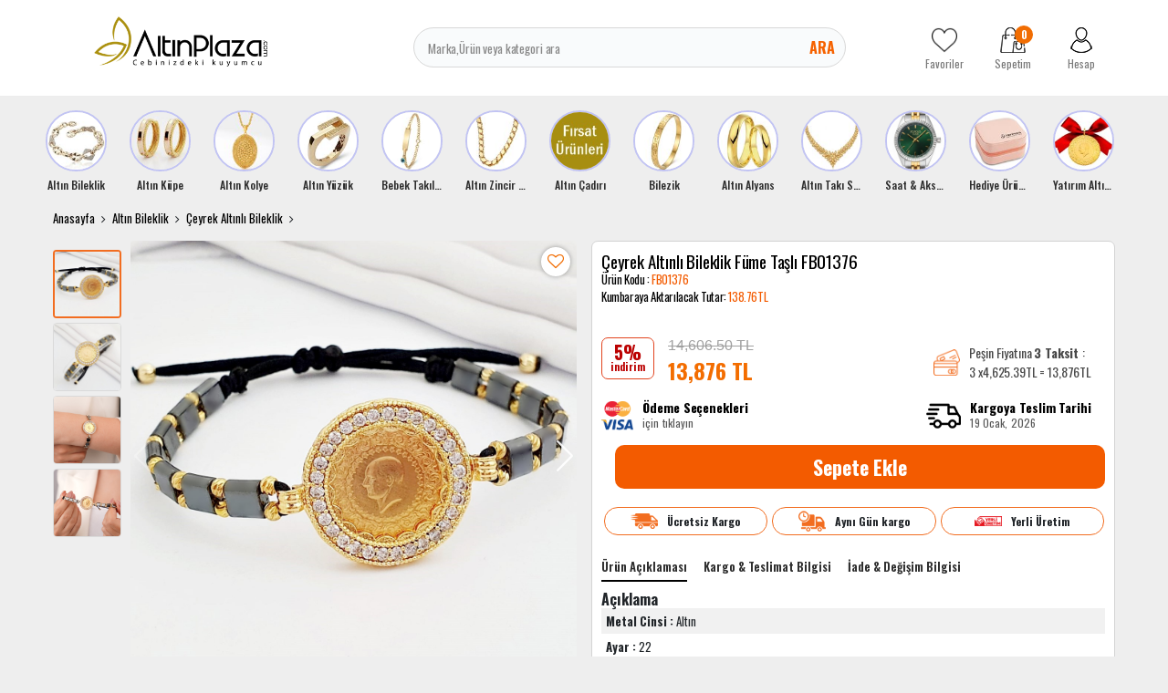

--- FILE ---
content_type: text/html; charset=UTF-8
request_url: https://www.altinplaza.com/ceyrek-altinli-bileklik-fume-tasli-fb01376
body_size: 38989
content:
<!DOCTYPE html>
<html lang="tr">
<head>
    <meta http-equiv="content-language" content="tr-TR"/>
    <meta http-equiv="Content-Type" content="text/html; charset=utf-8"/>
    <link rel="preconnect" href="https://fonts.googleapis.com">
    <link rel="preconnect" href="https://fonts.gstatic.com" crossorigin>
    <link href="https://fonts.googleapis.com/css2?family=Montserrat:ital,wght@0,100..900;1,100..900&family=Oswald:wght@200..700&display=swap"
          rel="stylesheet">

        <meta content="initial-scale=1.0, maximum-scale=1.0, minimum-scale=1.0, imgr-scalable=no" name="viewport">
  
    <style type="text/css">
        .store {
            display: inline-block;

        }


    </style>
  <meta http-equiv="Content-Type" content="text/html; charset=utf-8" />
<meta name="keywords" content="Çeyrek Altınlı Bileklik Füme Taşlı FB01376 - Altın Plaza," />
<meta name="description" content="Çeyrek Altınlı Bileklikİncelediğiniz FB01376 yeşil taşlı bileklik 22 ayar çeyrek altına sahiptir. Fotoğrafta göründüğü hali ile gönderilir. Çeyrek altın haricinde hiçbir bölümü altın DEĞİLDİR. Aynı gün stoktan teslimat veya aynı gün kargo imkanına sahiptir. Sizde cazip bileklik fiyatlarımızdan kredi kartı veya havale seçeneği ile sahip olabilirsiniz." />
<meta http-equiv="x-dns-prefetch-control" content="on">
  <link rel="dns-prefetch" href="https://ajax.googleapis.com" /><meta name="robots" content="index, follow"/>
<meta name="Language" content="Turkish" />
<meta http-equiv="Content-Language" content="tr" />
<link rel="canonical" href="https://www.altinplaza.com/ceyrek-altinli-bileklik-fume-tasli-fb01376"/>

<base href="https://www.altinplaza.com/" />
<meta name="google-site-verification" content="F0nsRX6t5sBTbCtOweQPvpFdAyP_2NCJ7yf9uEjWkoY"/>

<meta property="og:url" content="https://www.altinplaza.com/ceyrek-altinli-bileklik-fume-tasli-fb01376" />
<meta property="og:title" content="Çeyrek Altınlı Bileklik Füme Taşlı FB01376 - Altın Plaza" />
<meta property="og:description" content="Çeyrek Altınlı Bileklikİncelediğiniz FB01376 yeşil taşlı bileklik 22 ayar çeyrek altına sahiptir. Fotoğrafta göründüğü hali ile gönderilir. Çeyrek altın haricinde hiçbir bölümü altın DEĞİLDİR. Aynı gün stoktan teslimat veya aynı gün kargo imkanına sahiptir. Sizde cazip bileklik fiyatlarımızdan kredi kartı veya havale seçeneği ile sahip olabilirsiniz." />
<meta property="og:image" content="https://www.altinplaza.com/include/resize.php?path=images/urunler/Ceyrek-Altinli-Bileklik-Fume-Tasli-FB01376-resim-21419.jpg" />

<meta property="product:brand" content="İplikci">
<meta property="product:availability" content="in stock">
<meta property="product:condition" content="new">
<meta property="product:price:amount" content="13876,18">
            <meta property="product:price:currency" content="TRY">
<meta property="product:retailer_item_id" content="21419">

<meta itemprop="name" content="Çeyrek Altınlı Bileklik Füme Taşlı FB01376" />
<meta itemprop="url" content="https://www.altinplaza.com/ceyrek-altinli-bileklik-fume-tasli-fb01376" />
<meta itemprop="creator" content="Altın Plaza Sefa Kuyumculuk Tic. Ltd. Şti." />

<meta name="twitter:card" content="summary" />
<meta name="twitter:site" content="@" />
<meta name="twitter:title" content="Çeyrek Altınlı Bileklik Füme Taşlı FB01376 - Altın Plaza" />
<meta name="twitter:description" content="Çeyrek Altınlı Bileklikİncelediğiniz FB01376 yeşil taşlı bileklik 22 ayar çeyrek altına sahiptir. Fotoğrafta göründüğü hali ile gönderilir. Çeyrek altın haricinde hiçbir bölümü altın DEĞİLDİR. Aynı gün stoktan teslimat veya aynı gün kargo imkanına sahiptir. Sizde cazip bileklik fiyatlarımızdan kredi kartı veya havale seçeneği ile sahip olabilirsiniz." />
<meta name="twitter:image" content="https://www.altinplaza.com/include/resize.php?path=images/urunler/Ceyrek-Altinli-Bileklik-Fume-Tasli-FB01376-resim-21419.jpg" /><title>Çeyrek Altınlı Bileklik Füme Taşlı FB01376 - Altın Plaza</title>
<link rel="shortcut icon" type="image/png" href="images/logo-favicon-1.png"/>
<link rel="stylesheet" href="assets/css/all-css.php?v=1226216659" />
<link rel="stylesheet" href="https://cdnjs.cloudflare.com/ajax/libs/limonte-sweetalert2/11.4.4/sweetalert2.min.css" integrity="sha512-y4S4cBeErz9ykN3iwUC4kmP/Ca+zd8n8FDzlVbq5Nr73gn1VBXZhpriQ7avR+8fQLpyq4izWm0b8s6q4Vedb9w==" crossorigin="anonymous" referrerpolicy="no-referrer" />
<link rel="stylesheet" href="https://cdnjs.cloudflare.com/ajax/libs/jquery-bar-rating/1.2.2/themes/css-stars.min.css" integrity="sha512-Epht+5WVzDSqn0LwlaQm6dpiVhajT713iLdBEr3NLbKYsiVB2RiN9kLlrR0orcvaKSbRoZ/qYYsmN1vk/pKSBg==" crossorigin="anonymous" referrerpolicy="no-referrer" />
<link rel="stylesheet" href="templates/altinplaza/style.css?v=5.3" />
<link rel="manifest" href="manifest.json"><link rel="stylesheet" href="assets/css/popup.cc.css?v=5.3" /><script type="text/javascript" src="//ajax.googleapis.com/ajax/libs/jquery/2.2.4/jquery.min.js"></script>
<meta name="google-site-verification" content="y8cr9nD-tF6NIItf_rdZgq5n5t3ptlrCB8SMhqv3vao" /><link rel="stylesheet" href="assets/css/sepet-hizli.min.css" /><script>var currentact = 'urunDetay';</script>    <!-- Global site tag (gtag.js) - Google Ads: 10844713045 -->
        <script async src="https://www.googletagmanager.com/gtag/js?id=AW-10844713045"></script>
      <script>
          window.dataLayer = window.dataLayer || [];

          function gtag() {
              dataLayer.push(arguments);
          }

          gtag('js', new Date());
          gtag('config', 'UA-108862298-1');
          gtag('config', 'AW-10844713045');
      </script>
      <link rel="preload" href="https://fonts.googleapis.com/css?family=Roboto:400,700&display=swap" as="style"
          onload="this.rel='stylesheet'">
        <style>
          
      </style>
    

</head>
<body class="page-urunDetay  page-user-login-false page-cart-down">
<div class="loading hide"></div>
<div>
    <header class="header-Container">
        <div class="container">
            <div class="row">
                <div class="col-3 col-sm-3 col-md-3 col-lg-3 col-xl-3 header-logo">
                    <a href="/" class="">
                        <img src="/images/Logo-2-templateLogo-1.jpg" alt="Altın Plaza Sefa Kuyumculuk Tic. Ltd. Şti."
                             width="190" height="54">
                    </a>
                </div>
                <div class="col-6 col-sm-6 col-md-6 col-lg-5 col-xl-6 header-search">
                    <form action="page.php" method="get">
                        <input type="text" name="str" id="" placeholder="Marka,Ürün veya kategori ara"
                               value="" autocomplete="off">
                        <button data-js="open" href="#searchForm">Ara</button>
                        <input type="hidden" name="act" value="arama">
                    </form>
                </div>
                <div class="col-3 col-sm-3 col-md-3 col-lg-4 col-xl-3 header-share">
                    <a href="ac/alarmList">
                        <img src="templates/altinplaza/images/footer-favorite.png"
                             alt="Altın Plaza Sefa Kuyumculuk Tic. Ltd. Şti." width="28" height="28">
                        <span >Favoriler</span>
                    </a>
                    <a href="ac/sepet" class="imgSepetGoster">
                        <img src="templates/altinplaza/images/footer-cart.png" alt="Altın Plaza Sefa Kuyumculuk Tic. Ltd. Şti."
                             width="28" height="28">
                        <span id="toplamUrun" class="cart-item-count">0</span>
                        <span>Sepetim</span>
                    </a>
                    <a href="ac/login">
                        <img src="templates/altinplaza/images/footer-user.png" alt="Altın Plaza Sefa Kuyumculuk Tic. Ltd. Şti."
                             width="28" height="28">
                        <span
                          >Hesap</span>
                    </a>
                </div>
            </div>
        </div>
    </header>
    <main>
        <div class="container">
            <div class="row">
                <div class="col-sm-12">
                    <div style="margin:0px -8px">
                        <div class="section-story">

                            <div class="swiper-wrapper">
                               <div class="story-banner-item swiper-slide">                               <a href="altin-bileklik"">                                 <img src="images/kategoriler/altin-bileklik-ikon-5693.jpg" width="55" height="55" class="" alt="Altın Bileklik">                               <h4>Altın Bileklik</h4>                             </a>                             <div class="story-banner-item-sub"><div class="sets-banner-item swiper-slide">                               <a href="ceyrek-altinli-bileklik">                                 <img src="images/kategoriler/ceyrek-altinli-bileklik-sets-5697.jpg" width="199" height="297" class="" alt="Çeyrek Altınlı Bileklik">                               <span>Çeyrek Altınlı Bileklik</span>                             </a>                           </div>                           <div class="sets-banner-item swiper-slide">                               <a href="cartier-bileklik">                                 <img src="images/kategoriler/civi---vida-bileklik-sets-6172.jpg" width="199" height="297" class="" alt="Çivi & Vida Bileklik">                               <span>Çivi & Vida Bileklik</span>                             </a>                           </div>                           <div class="sets-banner-item swiper-slide">                               <a href="trend-bileklik">                                 <img src="images/kategoriler/trend-bileklik-sets-5696.jpg" width="199" height="297" class="" alt="Trend Bileklik">                               <span>Trend Bileklik</span>                             </a>                           </div>                           <div class="sets-banner-item swiper-slide">                               <a href="kelepce-bilezik">                                 <img src="images/kategoriler/kelepce-bilezik-sets-5614.jpg" width="199" height="297" class="" alt="Kelepçe Bilezik">                               <span>Kelepçe Bilezik</span>                             </a>                           </div>                           <div class="sets-banner-item swiper-slide">                               <a href="kaburga-bilezik">                                 <img src="images/kategoriler/kaburga-bilezik-sets-6187.jpg" width="199" height="297" class="" alt="Kaburga Bilezik">                               <span>Kaburga Bilezik</span>                             </a>                           </div>                           <div class="sets-banner-item swiper-slide">                               <a href="pandora-bileklik">                                 <img src="images/kategoriler/charm-bileklik-sets-6151.png" width="199" height="297" class="" alt="Charm Bileklik">                               <span>Charm Bileklik</span>                             </a>                           </div>                           <div class="sets-banner-item swiper-slide">                               <a href="dorika-bileklik">                                 <img src="images/kategoriler/dorika-bileklik-sets-6152.jpg" width="199" height="297" class="" alt="Dorika Bileklik">                               <span>Dorika Bileklik</span>                             </a>                           </div>                           <div class="sets-banner-item swiper-slide">                               <a href="uzay-yolu-bileklik">                                 <img src="images/kategoriler/uzay-yolu-bileklik-sets-6189.jpg" width="199" height="297" class="" alt="Uzay Yolu Bileklik">                               <span>Uzay Yolu Bileklik</span>                             </a>                           </div>                           <div class="sets-banner-item swiper-slide">                               <a href="nazar-bileklik">                                 <img src="images/kategoriler/nazar-bileklik-sets-6188.jpg" width="199" height="297" class="" alt="Nazar Bileklik">                               <span>Nazar Bileklik</span>                             </a>                           </div>                           <div class="sets-banner-item swiper-slide">                               <a href="zincir-bileklik">                                 <img src="images/kategoriler/zincir-bileklik-sets-6182.jpg" width="199" height="297" class="" alt="Zincir Bileklik">                               <span>Zincir Bileklik</span>                             </a>                           </div>                           <div class="sets-banner-item swiper-slide">                               <a href="isimli-harfli-bileklik">                                 <img src="images/kategoriler/isimli---harfli-bileklik-sets-6158.jpg" width="199" height="297" class="" alt="İsimli & Harfli Bileklik">                               <span>İsimli & Harfli Bileklik</span>                             </a>                           </div>                           <div class="sets-banner-item swiper-slide">                               <a href="22-ayar-uzay-yolu-bileklik">                                 <img src="images/kategoriler/22-ayar-bileklik-sets-6150.jpg" width="199" height="297" class="" alt="22 Ayar Bileklik">                               <span>22 Ayar Bileklik</span>                             </a>                           </div>                           <div class="sets-banner-item swiper-slide">                               <a href="ipli-bileklik">                                 <img src="images/kategoriler/ipli-bileklik-sets-5694.jpg" width="199" height="297" class="" alt="İpli Bileklik">                               <span>İpli Bileklik</span>                             </a>                           </div>                           </div>                             </div>                            <div class="story-banner-item swiper-slide">                               <a href="altin-kupe"">                                 <img src="images/kategoriler/altin-kupe-ikon-5602.jpg" width="55" height="55" class="" alt="Altın Küpe">                               <h4>Altın Küpe</h4>                             </a>                             <div class="story-banner-item-sub"><div class="sets-banner-item swiper-slide">                               <a href="dorika-kupe">                                 <img src="images/kategoriler/Dorika-Kupe-sets-6190.jpg" width="199" height="297" class="" alt="Dorika Küpe">                               <span>Dorika Küpe</span>                             </a>                           </div>                           <div class="sets-banner-item swiper-slide">                               <a href="trend-kupeler">                                 <img src="images/kategoriler/Trend-Kupeler-sets-5611.jpg" width="199" height="297" class="" alt="Trend Küpeler">                               <span>Trend Küpeler</span>                             </a>                           </div>                           <div class="sets-banner-item swiper-slide">                               <a href="halka-kupe">                                 <img src="images/kategoriler/Halka-Kupe-sets-5612.jpg" width="199" height="297" class="" alt="Halka Küpe">                               <span>Halka Küpe</span>                             </a>                           </div>                           <div class="sets-banner-item swiper-slide">                               <a href="sallantili-kupe">                                 <img src="images/kategoriler/Sallantili-Kupe-sets-5646.jpg" width="199" height="297" class="" alt="Sallantılı Küpe">                               <span>Sallantılı Küpe</span>                             </a>                           </div>                           <div class="sets-banner-item swiper-slide">                               <a href="top-kupe">                                 <img src="images/kategoriler/Top-Kupe-sets-5613.jpg" width="199" height="297" class="" alt="Top Küpe">                               <span>Top Küpe</span>                             </a>                           </div>                           </div>                             </div>                            <div class="story-banner-item swiper-slide">                               <a href="altin-kolye"">                                 <img src="images/kategoriler/altin-kolye-ikon-5617.jpg" width="55" height="55" class="" alt="Altın Kolye">                               <h4>Altın Kolye</h4>                             </a>                             <div class="story-banner-item-sub"><div class="sets-banner-item swiper-slide">                               <a href="burc-kolyeleri">                                 <img src="images/kategoriler/burc-kolyeleri-sets-6192.jpg" width="199" height="297" class="" alt="Burç Kolyeleri">                               <span>Burç Kolyeleri</span>                             </a>                           </div>                           <div class="sets-banner-item swiper-slide">                               <a href="trend-kolye">                                 <img src="images/kategoriler/Trend-Kolye-sets-5618.jpg" width="199" height="297" class="" alt="Trend Kolye">                               <span>Trend Kolye</span>                             </a>                           </div>                           <div class="sets-banner-item swiper-slide">                               <a href="isimli-harfli-kolye">                                 <img src="images/kategoriler/Isimli-Harfli-Kolye-sets-5736.jpg" width="199" height="297" class="" alt="İsimli Harfli Kolye">                               <span>İsimli Harfli Kolye</span>                             </a>                           </div>                           <div class="sets-banner-item swiper-slide">                               <a href="ay-yildiz-kolye">                                 <img src="images/kategoriler/Ay-Yildiz-Kolye-sets-5679.jpg" width="199" height="297" class="" alt="Ay Yıldız Kolye">                               <span>Ay Yıldız Kolye</span>                             </a>                           </div>                           <div class="sets-banner-item swiper-slide">                               <a href="tugrali-kolye">                                 <img src="images/kategoriler/Tugrali-Kolye-sets-5619.jpg" width="199" height="297" class="" alt="Tuğralı Kolye">                               <span>Tuğralı Kolye</span>                             </a>                           </div>                           <div class="sets-banner-item swiper-slide">                               <a href="kolye-ucu">                                 <img src="images/kategoriler/Altin-Charm-sets-6171.jpg" width="199" height="297" class="" alt="Altın Charm">                               <span>Altın Charm</span>                             </a>                           </div>                           <div class="sets-banner-item swiper-slide">                               <a href="dorika-kolye">                                 <img src="images/kategoriler/Dorika-Kolye-sets-6169.jpg" width="199" height="297" class="" alt="Dorika Kolye">                               <span>Dorika Kolye</span>                             </a>                           </div>                           <div class="sets-banner-item swiper-slide">                               <a href="resat-altin">                                 <img src="images/kategoriler/Resat-Altin-sets-6153.jpg" width="199" height="297" class="" alt="Reşat Altın">                               <span>Reşat Altın</span>                             </a>                           </div>                           <div class="sets-banner-item swiper-slide">                               <a href="cerceveli-kolye">                                 <img src="images/kategoriler/Cerceveli-Kolye-sets-6147.jpg" width="199" height="297" class="" alt="Çerçeveli Kolye">                               <span>Çerçeveli Kolye</span>                             </a>                           </div>                           <div class="sets-banner-item swiper-slide">                               <a href="sans-kolyesi">                                 <img src="images/kategoriler/Sans-Kolyesi-sets-5623.jpg" width="199" height="297" class="" alt="Şans Kolyesi">                               <span>Şans Kolyesi</span>                             </a>                           </div>                           <div class="sets-banner-item swiper-slide">                               <a href="sonsuzluk-kolye">                                 <img src="images/kategoriler/Sonsuzluk-Kolye-sets-5621.jpg" width="199" height="297" class="" alt="Sonsuzluk Kolye">                               <span>Sonsuzluk Kolye</span>                             </a>                           </div>                           <div class="sets-banner-item swiper-slide">                               <a href="zulfikar-kolye">                                 <img src="images/kategoriler/Zulfikar-Kolye-sets-5776.jpg" width="199" height="297" class="" alt="Zülfikar Kolye">                               <span>Zülfikar Kolye</span>                             </a>                           </div>                           </div>                             </div>                            <div class="story-banner-item swiper-slide">                               <a href="altin-yuzuk"">                                 <img src="images/kategoriler/altin-yuzuk-ikon-5645.jpg" width="55" height="55" class="" alt="Altın Yüzük">                               <h4>Altın Yüzük</h4>                             </a>                             <div class="story-banner-item-sub"><div class="sets-banner-item swiper-slide">                               <a href="baget-yuzuk">                                 <img src="images/kategoriler/Baget-Yuzuk-sets-6170.jpg" width="199" height="297" class="" alt="Baget Yüzük">                               <span>Baget Yüzük</span>                             </a>                           </div>                           <div class="sets-banner-item swiper-slide">                               <a href="5-tas-yuzuk">                                 <img src="images/kategoriler/5-Tas-Yuzuk-sets-5656.jpg" width="199" height="297" class="" alt="5 Taş Yüzük">                               <span>5 Taş Yüzük</span>                             </a>                           </div>                           <div class="sets-banner-item swiper-slide">                               <a href="22-ayar-yuzuk">                                 <img src="images/kategoriler/22-Ayar-Yuzuk-sets-6173.jpg" width="199" height="297" class="" alt="22 Ayar Yüzük">                               <span>22 Ayar Yüzük</span>                             </a>                           </div>                           <div class="sets-banner-item swiper-slide">                               <a href="trend-yuzukler">                                 <img src="images/kategoriler/Trend-Yuzukler-sets-5655.jpg" width="199" height="297" class="" alt="Trend Yüzükler">                               <span>Trend Yüzükler</span>                             </a>                           </div>                           <div class="sets-banner-item swiper-slide">                               <a href="tektas-yuzuk">                                 <img src="images/kategoriler/Tektas-Yuzuk-sets-5626.jpg" width="199" height="297" class="" alt="Tektaş Yüzük">                               <span>Tektaş Yüzük</span>                             </a>                           </div>                           <div class="sets-banner-item swiper-slide">                               <a href="tugrali-yuzuk">                                 <img src="images/kategoriler/Tugrali-Yuzuk-sets-5657.jpg" width="199" height="297" class="" alt="Tuğralı Yüzük">                               <span>Tuğralı Yüzük</span>                             </a>                           </div>                           <div class="sets-banner-item swiper-slide">                               <a href="tektas-alyans">                                 <img src="images/kategoriler/Tektas-Alyans-sets-5659.jpg" width="199" height="297" class="" alt="Tektaş Alyans">                               <span>Tektaş Alyans</span>                             </a>                           </div>                           </div>                             </div>                            <div class="story-banner-item swiper-slide">                               <a href="bebek-takilari"">                                 <img src="images/kategoriler/bebek-takilari-ikon-5604.jpg" width="55" height="55" class="" alt="Bebek Takıları">                               <h4>Bebek Takıları</h4>                             </a>                             <div class="story-banner-item-sub"><div class="sets-banner-item swiper-slide">                               <a href="bebek-kupesi">                                 <img src="images/kategoriler/Bebek-Kupesi-sets-5663.jpg" width="199" height="297" class="" alt="Bebek Küpesi">                               <span>Bebek Küpesi</span>                             </a>                           </div>                           <div class="sets-banner-item swiper-slide">                               <a href="bebek-kunyesi">                                 <img src="images/kategoriler/Bebek-Kunyesi-sets-5662.jpg" width="199" height="297" class="" alt="Bebek Künyesi">                               <span>Bebek Künyesi</span>                             </a>                           </div>                           <div class="sets-banner-item swiper-slide">                               <a href="bebek-ignesi">                                 <img src="images/kategoriler/Bebek-Ignesi-sets-5664.jpg" width="199" height="297" class="" alt="Bebek İğnesi">                               <span>Bebek İğnesi</span>                             </a>                           </div>                           <div class="sets-banner-item swiper-slide">                               <a href="altin-emzik">                                 <img src="images/kategoriler/Altin-Emzik-sets-5722.jpg" width="199" height="297" class="" alt="Altın Emzik">                               <span>Altın Emzik</span>                             </a>                           </div>                           </div>                             </div>                            <div class="story-banner-item swiper-slide">                               <a href="altin-zincir-kolye"">                                 <img src="images/kategoriler/altin-zincir-kolye-ikon-5794.jpg" width="55" height="55" class="" alt="Altın Zincir Kolye">                               <h4>Altın Zincir Kolye</h4>                             </a>                             <div class="story-banner-item-sub"><div class="sets-banner-item swiper-slide">                               <a href="italyan-zincir">                                 <img src="images/kategoriler/Italyan-Zincir-sets-6191.jpg" width="199" height="297" class="" alt="İtalyan Zincir">                               <span>İtalyan Zincir</span>                             </a>                           </div>                           <div class="sets-banner-item swiper-slide">                               <a href="pullu-zincir">                                 <img src="images/kategoriler/Pullu-Zincir-sets-6163.jpg" width="199" height="297" class="" alt="Pullu Zincir">                               <span>Pullu Zincir</span>                             </a>                           </div>                           <div class="sets-banner-item swiper-slide">                               <a href="halat-zincir">                                 <img src="images/kategoriler/Halat-Zincir-sets-6164.jpg" width="199" height="297" class="" alt="Halat Zincir">                               <span>Halat Zincir</span>                             </a>                           </div>                           <div class="sets-banner-item swiper-slide">                               <a href="trend-zincirler">                                 <img src="images/kategoriler/Trend-Zincirler-sets-6092.jpg" width="199" height="297" class="" alt="Trend Zincirler">                               <span>Trend Zincirler</span>                             </a>                           </div>                           </div>                             </div>                            <div class="story-banner-item swiper-slide">                               <a href="altin-cadiri"">                                 <img src="images/kategoriler/Altin-Cadiri-ikon-5605.jpg" width="55" height="55" class="" alt="Altın Çadırı">                               <h4>Altın Çadırı</h4>                             </a>                             
                             </div>                            <div class="story-banner-item swiper-slide">                               <a href="bilezik"">                                 <img src="images/kategoriler/bilezik-ikon-5601.jpg" width="55" height="55" class="" alt="Bilezik">                               <h4>Bilezik</h4>                             </a>                             <div class="story-banner-item-sub"><div class="sets-banner-item swiper-slide">                               <a href="ajda-bilezik">                                 <img src="images/kategoriler/Ajda-Bilezik-sets-6174.jpg" width="199" height="297" class="" alt="Ajda Bilezik">                               <span>Ajda Bilezik</span>                             </a>                           </div>                           <div class="sets-banner-item swiper-slide">                               <a href="genis-bilezik">                                 <img src="images/kategoriler/Genis-Bilezik-sets-5642.jpg" width="199" height="297" class="" alt="Geniş Bilezik">                               <span>Geniş Bilezik</span>                             </a>                           </div>                           <div class="sets-banner-item swiper-slide">                               <a href="hediyelik-bilezik">                                 <img src="images/kategoriler/Hediyelik-Bilezik-sets-5723.jpg" width="199" height="297" class="" alt="Hediyelik Bilezik">                               <span>Hediyelik Bilezik</span>                             </a>                           </div>                           <div class="sets-banner-item swiper-slide">                               <a href="adana-burmasi">                                 <img src="images/kategoriler/Adana-Burmasi-sets-5628.jpg" width="199" height="297" class="" alt="Adana Burması">                               <span>Adana Burması</span>                             </a>                           </div>                           <div class="sets-banner-item swiper-slide">                               <a href="mega-bilezik-modelleri">                                 <img src="images/kategoriler/Mega-Bilezik-Modelleri-sets-5607.jpg" width="199" height="297" class="" alt="Mega Bilezik Modelleri">                               <span>Mega Bilezik Modelleri</span>                             </a>                           </div>                           <div class="sets-banner-item swiper-slide">                               <a href="burma-bilezik">                                 <img src="images/kategoriler/Burma-Bilezik-sets-5608.jpg" width="199" height="297" class="" alt="Burma Bilezik">                               <span>Burma Bilezik</span>                             </a>                           </div>                           <div class="sets-banner-item swiper-slide">                               <a href="22-ayar-kelepce-bilezik">                                 <img src="images/kategoriler/22-Ayar-Kelepce-Bilezik-sets-5775.jpg" width="199" height="297" class="" alt="22 Ayar Kelepçe Bilezik">                               <span>22 Ayar Kelepçe Bilezik</span>                             </a>                           </div>                           </div>                             </div>                            <div class="story-banner-item swiper-slide">                               <a href="altin-alyans"">                                 <img src="images/kategoriler/altin-alyans-ikon-5600.jpg" width="55" height="55" class="" alt="Altın Alyans">                               <h4>Altın Alyans</h4>                             </a>                             <div class="story-banner-item-sub"><div class="sets-banner-item swiper-slide">                               <a href="klasik-alyans">                                 <img src="images/kategoriler/Klasik-Duz---Bombeli-Alyans-sets-5741.jpg" width="199" height="297" class="" alt="Klasik Alyans">                               <span>Klasik Alyans</span>                             </a>                           </div>                           <div class="sets-banner-item swiper-slide">                               <a href="trend-alyans">                                 <img src="images/kategoriler/Altin-Alyans-sets-5606.jpg" width="199" height="297" class="" alt="Trend Alyanslar">                               <span>Trend Alyanslar</span>                             </a>                           </div>                           </div>                             </div>                            <div class="story-banner-item swiper-slide">                               <a href="altin-taki-seti"">                                 <img src="images/kategoriler/altin-taki-setleri-ikon-5603.jpg" width="55" height="55" class="" alt="Altın Takı Setleri">                               <h4>Altın Takı Setleri</h4>                             </a>                             <div class="story-banner-item-sub"><div class="sets-banner-item swiper-slide">                               <a href="altin-mini-set">                                 <img src="images/kategoriler/Altin-Mini-Set-sets-5668.jpg" width="199" height="297" class="" alt="Altın Mini Set">                               <span>Altın Mini Set</span>                             </a>                           </div>                           <div class="sets-banner-item swiper-slide">                               <a href="trend-taki-setleri">                                 <img src="images/kategoriler/Altin-Set-sets-5615.jpg" width="199" height="297" class="" alt="Trend Takı Setleri">                               <span>Trend Takı Setleri</span>                             </a>                           </div>                           <div class="sets-banner-item swiper-slide">                               <a href="su-yolu-set">                                 <img src="images/kategoriler/Su-Yolu-Set-sets-5666.jpg" width="199" height="297" class="" alt="Su Yolu Set">                               <span>Su Yolu Set</span>                             </a>                           </div>                           </div>                             </div>                            <div class="story-banner-item swiper-slide">                               <a href="saat-aksesuar"">                                 <img src="images/kategoriler/saat---aksesuar-ikon-5610.jpg" width="55" height="55" class="" alt="Saat & Aksesuar">                               <h4>Saat & Aksesuar</h4>                             </a>                             <div class="story-banner-item-sub"><div class="sets-banner-item swiper-slide">                               <a href="bayan-saat">                                 <img src="images/kategoriler/kadin-kol-saati-sets-5632.jpg" width="199" height="297" class="" alt="Kadın Kol Saati">                               <span>Kadın Kol Saati</span>                             </a>                           </div>                           <div class="sets-banner-item swiper-slide">                               <a href="erkek-saat">                                 <img src="images/kategoriler/erkek-kol-saati-sets-5631.jpg" width="199" height="297" class="" alt="Erkek Kol Saati">                               <span>Erkek Kol Saati</span>                             </a>                           </div>                           </div>                             </div>                            <div class="story-banner-item swiper-slide">                               <a href="hediye-urunler"">                                 <img src="images/kategoriler/hediye-urunler-ikon-6183.jpg" width="55" height="55" class="" alt="Hediye Ürünler">                               <h4>Hediye Ürünler</h4>                             </a>                             
                             </div>                            <div class="story-banner-item swiper-slide">                               <a href="yatirim-altinlari"">                                 <img src="images/kategoriler/Yatirim-Altinlari-ikon-5625.jpg" width="55" height="55" class="" alt="Yatırım Altınları">                               <h4>Yatırım Altınları</h4>                             </a>                             <div class="story-banner-item-sub"><div class="sets-banner-item swiper-slide">                               <a href="ceyrek-altin-ve-katlari">                                 <img src="images/kategoriler/Ceyrek-Altin-Ve-Katlari-sets-5669.jpg" width="199" height="297" class="" alt="Çeyrek Altın Ve Katları">                               <span>Çeyrek Altın Ve Katları</span>                             </a>                           </div>                           <div class="sets-banner-item swiper-slide">                               <a href="gram-altin">                                 <img src="images/kategoriler/Gram-Altin-sets-5670.jpg" width="199" height="297" class="" alt="Gram Altın">                               <span>Gram Altın</span>                             </a>                           </div>                           <div class="sets-banner-item swiper-slide">                               <a href="cumhuriyet-altini-ata-lira">                                 <img src="images/kategoriler/Cumhuriyet-Altini--Ata-Lira--sets-6154.jpg" width="199" height="297" class="" alt="Cumhuriyet Altını (Ata Lira)">                               <span>Cumhuriyet Altını (Ata Lira)</span>                             </a>                           </div>                           </div>                             </div>                                                       </div>

                        </div>
                    </div>
                                            <div class="section section-urunDetay  user-login-false">
                                                                                                                          <div class="breadcrumb-section">
                                      <ul>
                                          <li><a href="/">Anasayfa</a></li>
                                        <li><a class="BreadCrumb" href="/altin-bileklik">Altın Bileklik</a></li> <li><a class="BreadCrumb" href="/ceyrek-altinli-bileklik">Çeyrek Altınlı Bileklik</a></li><script type="application/ld+json">    {
      "@context": "https://schema.org/",
      "@type": "BreadcrumbList",
      "itemListElement": [{
        "@type": "ListItem",
        "position": 1,
        "name": "Ana Sayfa",
        "item": "https://www.altinplaza.com/"  
      },{
                "@type": "ListItem",
                "position": 2,
                "name": "Altın Bileklik",
                "item": "https://www.altinplaza.com/altin-bileklik"
 , "image":"https://www.altinplaza.com/images/kategoriler/altin-bileklik-resim-5693.jpg"
              },{
                "@type": "ListItem",
                "position": 3,
                "name": "Çeyrek Altınlı Bileklik",
                "item": "https://www.altinplaza.com/ceyrek-altinli-bileklik"
 , "image":"https://www.altinplaza.com/images/kategoriler/ceyrek-altinli-bileklik-resim-5697.jpg"
              },{
                "@type": "ListItem",
                "position": 4,
                "name": "Çeyrek Altınlı Bileklik Füme Taşlı FB01376",
                "item": "https://www.altinplaza.com/ceyrek-altinli-bileklik-fume-tasli-fb01376"
              }]}</script>                                      </ul>
                                  </div>
                                
                                                                
		<script type="text/javascript">
			shopPHPUrunID = 21419;
			shopPHPUrunFiyatOrg = 13876.18;
			shopPHPUrunFiyatT = 13876.18;
			shopPHPUrunFiyatYTL = 13876.18;
			shopPHPTekCekimOran = 0;
			shopPHPHavaleIndirim = 0.02;
			shopPHPFiyatCarpan = 1;
			shopPHPFiyatCarpanT = 1;
            shopPHPUrunKDV = 0.0317;
            kurusgizle = 1;
            sepetCarpan = 1;
		</script>
		<script type="application/ld+json">
			{
				  "@context": "http://schema.org/",
				  "@type": "Product",
				  "name": "Çeyrek Altınlı Bileklik Füme Taşlı FB01376",
				  "image": "https://www.altinplaza.com/images/urunler/Ceyrek-Altinli-Bileklik-Fume-Tasli-FB01376-resim-21419.jpg",
				  "description": "Çeyrek Altınlı Bileklik Füme Taşlı FB01376",
				  "mpn": "21419",
				  "sku": "FB01376",
				  "brand": {
					"type": "Brand",
					"name": "İplikci"
					
				  },
				  
				  "aggregateRating": {
					"@type": "AggregateRating",
					"ratingValue": "5",
					"reviewCount": "1",
					"bestRating": "5",
					"worstRating": "1"
				  },
				  "offers": {
					"@type": "Offer",
					"url":"https://www.altinplaza.com/ceyrek-altinli-bileklik-fume-tasli-fb01376",
					"priceCurrency": "TRY",
					"priceValidUntil" : "2026-01-25 07:33:46",
					"price": "13876.18",
					"itemCondition": "http://schema.org/NewCondition",
					"availability": "http://schema.org/InStock",
					"hasMerchantReturnPolicy": {
						"@type": "MerchantReturnPolicy",
						"returnPolicyCategory":"MerchantReturnUnspecified",
						"returnFees": "Customer pays",
						"applicableCountry" : "TR",
						"returnPolicyCountry": "TR"
					  },
					"shippingDetails": {
						"@type": "OfferShippingDetails",
						"shippingRate": {
						  "@type": "MonetaryAmount",
						  "value": 0,
						  "currency": "TRY"
						},
						"deliveryTime": {
							"@type": "ShippingDeliveryTime",
							"handlingTime": {
							  "@type": "QuantitativeValue",
							  "minValue": 1,
							  "maxValue": 1,
							  "unitCode": "DAY"
							},
							"maxValue": 1,
							"minValue": 1,
							"unitCode":"d",
							"transitTime": {
							  "@type": "QuantitativeValue",
							  "minValue": 1,
							  "maxValue": 1,
							  "unitCode": "DAY"
							}
						  },
						"shippingDestination": {
						  "@type": "DefinedRegion",
						  "addressCountry": "TR"
						}
					  },
					"seller": {
					  "@type": "Organization",
					  "name": "Altın Plaza: Kuyumcu Fiyatları ile Güvenli Online Alışveriş!"
							  }
							},
					"review": [{"@type": "Review","reviewRating": {"@type": "Rating","bestRating": "5","ratingValue": "5","worstRating": "1"},"description": "Fotoğrafta göründüğünden daha güzel . Düzgün paketlenmiş ve 1 günde elime ulaştı. Ayrıca hediyeniz için çok tşk ederim.
Bundan sonra hediyelik alışverişlerinde güvenle alışveriş yapabileceğim bir site daha oldu.","author": {"@type": "Person","name": "Ayhan "},"reviewBody": "Fotoğrafta göründüğünden"}]}</script><span itemprop="reviewRating" itemscope itemtype="http://schema.org/Rating">
					<meta itemprop="ratingValue" content="5">
					<meta itemprop="bestRating" content="5">
					</span>
		
	<div class="product-container">
    <div class="row">
        <div class="col-sm-6">
            <div class="product-left">
                <div class="product-image-slider">
                    
                    <div class="swiper-single-container">
                        <div class="swiper-button-prev"></div>
                        <div class="swiper-wrapper">
                            
               <div class="slick-slide-gallery-item swiper-slide">                                    <a href="images/urunler/Ceyrek-Altinli-Bileklik-Fume-Tasli-FB01376-resim-21419.jpg">                                        <img src="images/urunler/Ceyrek-Altinli-Bileklik-Fume-Tasli-FB01376-resim-21419.jpg" alt="Çeyrek Altınlı Bileklik Füme Taşlı FB01376">                                    </a>                                </div> 
               <div class="slick-slide-gallery-item swiper-slide">                                    <a href="images/urunler/Ceyrek-Altinli-Bileklik-Fume-Tasli-FB01376-resim2-21419.jpg">                                        <img src="images/urunler/Ceyrek-Altinli-Bileklik-Fume-Tasli-FB01376-resim2-21419.jpg" alt="Çeyrek Altınlı Bileklik Füme Taşlı FB01376">                                    </a>                                </div> 
               <div class="slick-slide-gallery-item swiper-slide">                                    <a href="images/urunler/Ceyrek-Altinli-Bileklik-Fume-Tasli-FB01376-resim3-21419.jpg">                                        <img src="images/urunler/Ceyrek-Altinli-Bileklik-Fume-Tasli-FB01376-resim3-21419.jpg" alt="Çeyrek Altınlı Bileklik Füme Taşlı FB01376">                                    </a>                                </div> 
               <div class="slick-slide-gallery-item swiper-slide">                                    <a href="images/urunler/Ceyrek-Altinli-Bileklik-Fume-Tasli-FB01376-resim4-21419.jpg">                                        <img src="images/urunler/Ceyrek-Altinli-Bileklik-Fume-Tasli-FB01376-resim4-21419.jpg" alt="Çeyrek Altınlı Bileklik Füme Taşlı FB01376">                                    </a>                                </div> 
                        </div>
                        <div class="swiper-button-next"></div>
                    </div>
                    <div class="swiper-thumbs-container">

                        <div class="swiper-wrapper">
                            
               <div class="slick-slide-gallery-item swiper-slide">                                 
                                        <img src="images/urunler/Ceyrek-Altinli-Bileklik-Fume-Tasli-FB01376-resim-21419.jpg" alt="Çeyrek Altınlı Bileklik Füme Taşlı FB01376">                                    
                                </div> 
               <div class="slick-slide-gallery-item swiper-slide">                                 
                                        <img src="images/urunler/Ceyrek-Altinli-Bileklik-Fume-Tasli-FB01376-resim2-21419.jpg" alt="Çeyrek Altınlı Bileklik Füme Taşlı FB01376">                                    
                                </div> 
               <div class="slick-slide-gallery-item swiper-slide">                                 
                                        <img src="images/urunler/Ceyrek-Altinli-Bileklik-Fume-Tasli-FB01376-resim3-21419.jpg" alt="Çeyrek Altınlı Bileklik Füme Taşlı FB01376">                                    
                                </div> 
               <div class="slick-slide-gallery-item swiper-slide">                                 
                                        <img src="images/urunler/Ceyrek-Altinli-Bileklik-Fume-Tasli-FB01376-resim4-21419.jpg" alt="Çeyrek Altınlı Bileklik Füme Taşlı FB01376">                                    
                                </div> 
                        </div>

                    </div>
                   
                    
    <a href="ac/login" class="col-product-item-favorite" onclick=""><i class="fa fa-heart-o" aria-hidden="true"></i></a>
     <form action="" style="display:none" method="post" id="removeFrom21419">
         <input type="hidden" name="ftype" value="removeFromAlarmList"><input type="hidden" name="urunID" value="21419"><input type="hidden" name="atype" value="AlarmListem">
     </form>
                </div>
                <div class="product-note-container">
                    <a href="https://api.whatsapp.com/send?phone=905326103319&text=https://www.altinplaza.com/ceyrek-altinli-bileklik-fume-tasli-fb01376 Çeyrek Altınlı Bileklik Füme Taşlı FB01376 hakkında bilgi almak istiyorum?">
                        <img src="templates/altinplaza/images/product-icon-9.png" alt="Çeyrek Altınlı Bileklik Füme Taşlı FB01376" rel="nofollow">
                        <span>Canlı Destek</span>
                        <div>
                            <i class="fa fa-circle" aria-hidden="true"></i>
                            <i class="fa fa-circle" aria-hidden="true"></i>
                            <i class="fa fa-circle" aria-hidden="true"></i>
                        </div>
                    </a>
                    <a href="#comment" data-js="open" id="comment-views">
                        <img src="templates/altinplaza/images/product-icon-8.png" alt="Çeyrek Altınlı Bileklik Füme Taşlı FB01376">
                        <span>Mağaza Yorumları</span>
                        <div>
                            <i class="fa fa-circle" aria-hidden="true"></i>
                            <i class="fa fa-circle" aria-hidden="true"></i>
                            <i class="fa fa-circle" aria-hidden="true"></i>
                        </div>
                    </a>
                </div>

            </div>
        </div>
        <div class="col-sm-6">
            <div class="product-right">
                <div class="produc-title-container">
                    <div>
                        <h1>Çeyrek Altınlı Bileklik Füme Taşlı FB01376</h1>
                        <span>Ürün Kodu : <font>FB01376</font></span>
                        <span>Kumbaraya Aktarılacak Tutar: <font>138.76TL</font></span>
                    </div>
                </div>
                <div class="product-price-container">
                    <div class="product-discount-container">
                        <div data-control="%5">
                            <span>5%</span>indirim
                        </div>
                        <div>
                            <span>
                        14,606.50 TL
                    </span>
                            <span id="urunDetayFiyat">
                        <a id="shopPHPUrunFiyatYTLx">13,876</a> TL
                    </span>
                        </div>
                    </div>
                    <div class="product-installment-container" data-control="1">
                        <img src="templates/altinplaza/images/product-icon-1.png" alt="Çeyrek Altınlı Bileklik Füme Taşlı FB01376">
                        <div> Peşin Fiyatına <b> 3 Taksit </b> :
                            <span>  3 x4,625.39TL = 13,876TL</span></div>
                    </div>
                </div>
                <div class="product-varyant-container" id="urunSecimBlock">
                    
                    <script></script>
                    
        <input type="hidden" id="urunSecim_ozellik3detay" value="">
         <script>
         var updateUrunVar6;
            function updateUrunSecim6(a){
              
                   $('#urunSecim_ozellik3detay').val('');
                
                   updateUrunVar6 = a.val();
                   $('#urunSecim_ozellik3detay').val('Sipariş Not : ' + updateUrunVar6);
           
                 }
        
            </script>
                </div>
                <div class="product-special-container">
                    <a href="#installment" data-js="open"  data-control="1">
                        <img src="templates/altinplaza/images/product-icon-7.png" alt="Çeyrek Altınlı Bileklik Füme Taşlı FB01376">
                        <b>
                            <span>Ödeme Seçenekleri</span>
                            <small>için tıklayın</small>
                        </b>
                    </a>
                    <a href="javascript:void(0);" onclick="return false;">
                        <img src="templates/altinplaza/images/product-icon-5.png" alt="Altın Plaza Sefa Kuyumculuk Tic. Ltd. Şti."><b><span>Kargoya Teslim Tarihi</span><small>19 Ocak, 2026</small></b>
                    </a>
                </div>

                <div class="product-btn-container">

                    <div class="extra-discount-label" data-control="" >
                        <strong> EXTRA % İndirim </strong>
                        <b><span id="shopPHPUrunFiyatT">13,876.18</span> TL</b>
                    </div>
                    <a href="javascript:void(0);" data-stock="" data-control="6"
                       class="add-to-cart-button" onclick="sepeteEkle('21419',this); return false;">
                        <span>Sepete Ekle</span>
                    </a>
                    <div class="extra-discount-label extra-discount-label-stock" data-stock="6">
                        <span class="stock-label">TÜKENDİ</span>
                    </div>
                    <a href="ceyrek-altinli-bileklik" data-stock="6" class="product-bottom-link">
                        <span>BENZER ÜRÜNLERE GÖZAT</span>
                    </a>
                </div>
                <div class="ProductIcon hidden-phone">
                    <div id="urunKarsilastirmaListemeEkle"><form action="" ID="CookieForm" method="post"><a class="KarsilastirmaListe" href="#" onclick="$('#CookieForm').submit(); return false;"><strong>&nbsp;·&nbsp;</strong>Ürünü karşılaştırma listeme ekle</a><input type="hidden" name="CookieInsertUrunID" value="21419" /></form> ( <a href="#" onclick="pencereAc('compare.php?pIDs=',800,400); return false;">Karşılaştır</a><!-- | <a href="page.php?KarsilastirmaListeTemizle=true&act=urunDetay&seo=ceyrek-altinli-bileklik-fume-tasli-fb01376&temp=&paytr-status=&data_email=&urunID=21419&op=&3dPosBack=">Temizle</a> --> )</div>
<div id="urunFiyatiDusunceHaberVer"><form action="" ID="AlarmForm_Fiyat" method="post"><input type="hidden" name="ftype" value="AlarmFiyat" /><a  class="KarsilastirmaListe" href="#" onclick="if (true) myalert('Bu özellik sadece site üyelerine açıktır.','warning'); else document.getElementById('AlarmForm_Fiyat').submit(); return false;" /><strong>&nbsp;·&nbsp;</strong>Fiyatı düşünce bildir</a><input type="hidden" name="urunID" value="21419" /></form></div>
<div id="urunAklimdakilereEkle"><form action="" ID="AlarmForm_Listem" method="post"><input type="hidden" name="ftype" value="AlarmListem" /><a  class="KarsilastirmaListe" href="#" onclick="if (true) myalert('Bu özellik sadece site üyelerine açıktır.','warning'); else document.getElementById('AlarmForm_Listem').submit(); return false;"><strong>&nbsp;·&nbsp;</strong>Aklımdakiler listesine ekle</a><input type="hidden" name="urunID" value="21419" /></form></div>

                </div>
                <div class="product-label-container">
                    <div><img src="templates/altinplaza/images/product-icon-2.png" alt="Çeyrek Altınlı Bileklik Füme Taşlı FB01376"> <span>Ücretsiz Kargo</span>
                    </div>
                    <div><img src="templates/altinplaza/images/product-icon-3.png" alt="Çeyrek Altınlı Bileklik Füme Taşlı FB01376"> <span>Aynı Gün kargo</span>
                    </div>
                    <div><img src="templates/altinplaza/images/product-icon-4.png" alt="Çeyrek Altınlı Bileklik Füme Taşlı FB01376">
                        <span>Yerli Üretim</span>
                    </div>
                </div>

                <nav class="product-detail-container-tab">
                    <a href="#product-detail-container-tab-1" class="active">Ürün Açıklaması</a>
                    <a href="#product-detail-container-tab-2">Kargo & Teslimat Bilgisi</a>
                    <a href="#product-detail-container-tab-3">İade & Değişim Bilgisi</a>
                    
                </nav>
                <div class="product-detail-container">
                    <div class="product-detail-container-tab" id="product-detail-container-tab-1" style="display:block;">
                        <h3>Açıklama</h3>
                        <div class="p-style"><p><b for=''>Metal Cinsi : </b> Altın</p><p><b for=''>Ayar : </b> 22</p><p><b for=''>Ağırlık (gr) : </b> 1.75</p><p><b for=''>Metal Renk : </b> Sarı</p><p><b for=''>Taş Cinsi : </b> Zirkon</p><p><b for=''>Uzunluk : </b> 19cm</p><p><b for=''>Tarz : </b> Spor</p><p><b for=''>Cinsiyet : </b> Bayan</p><p><b for=''>Garanti : </b> Çeyrek Altın Haricindeki Kısımlar Altın DEĞİLDİR:</p><p><b for=''>Teslimat : </b> Aynı Gün Kargoda</p><p><b for=''>Teslimat Süresi (Gün) : </b> 1</p></div>

                        <hr /><h2>Çeyrek Altınlı Bileklik</h2>

<p>İncelediğiniz FB01376 yeşil taşlı bileklik 22 ayar çeyrek altına sahiptir. Fotoğrafta göründüğü hali ile gönderilir. Çeyrek altın haricinde hiçbir bölümü altın DEĞİLDİR. Aynı gün stoktan teslimat veya aynı gün kargo imkanına sahiptir. Sizde cazip bileklik fiyatlarımızdan kredi kartı veya havale seçeneği ile sahip olabilirsiniz.</p>

                    </div>
                    <div class="product-detail-container-tab" id="product-detail-container-tab-2" style="display:none;">

                        <p data-path-to-node="0" style="text-align: center;"><strong>Teslimat ve Kargo Süreçleri</strong></p>

<p data-path-to-node="4">Altınplaza&rsquo;dan yapacağınız tüm alışverişlerde, ürünleriniz kapınıza ulaşana dek bizim güvencemizdedir.</p>

<ul data-path-to-node="5">
	<li>
	<p data-path-to-node="5,0,0"><b data-index-in-node="0" data-path-to-node="5,0,0">Sigortalı ve Ücretsiz Gönderim:</b> Satın aldığınız tüm ürünler, tam kapsamlı sigorta ile gönderilir. Paketiniz size teslim edilene kadar tüm sorumluluk <b data-index-in-node="149" data-path-to-node="5,0,0">Altınplaza</b>&rsquo;ya aittir.</p>
	</li>
	<li>
	<p data-path-to-node="5,1,0"><b data-index-in-node="0" data-path-to-node="5,1,0">Hazırlık Süreci:</b> Kargo sürelerimiz her ürünün açıklama kısmında detaylıca belirtilmektedir. Siparişiniz kargoya verildiğinde size anlık olarak <b data-index-in-node="143" data-path-to-node="5,1,0">SMS ve E-posta</b> ile bilgi aktarılır.</p>
	</li>
	<li>
	<p data-path-to-node="5,2,0"><b data-index-in-node="0" data-path-to-node="5,2,0">Gönderim Takvimi:</b> * <b data-index-in-node="20" data-path-to-node="5,2,0">Hafta içi ve Cumartesi:</b> Saat 14:00&rsquo;e kadar verilen siparişler aynı gün işleme alınır. 14:00 sonrasındaki siparişleriniz bir sonraki iş gününde kargoya hazırlanır.</p>

	<ul data-path-to-node="5,2,1">
		<li>
		<p data-path-to-node="5,2,1,0,0"><b data-index-in-node="0" data-path-to-node="5,2,1,0,0">Pazar ve Resmi Tatiller:</b> Bu günlerde kargo çıkışı yapılamamakta olup, ilk iş gününde öncelikli olarak gönderim sağlanır.</p>
		</li>
	</ul>
	</li>
	<li>
	<p data-path-to-node="5,3,0"><b data-index-in-node="0" data-path-to-node="5,3,0">Kargo Teslimatında Dikkat Edilmesi Gerekenler:</b></p>

	<ul data-path-to-node="5,3,1">
		<li>
		<p data-path-to-node="5,3,1,0,0">Mücevherinizin güvenliği için kargo poşetini teslim alırken kontrol etmenizi rica ederiz.</p>
		</li>
		<li>
		<p data-path-to-node="5,3,1,1,0">Eğer dış pakette bir açılma veya deformasyon görürseniz, görevliye <b data-index-in-node="67" data-path-to-node="5,3,1,1,0">&quot;Hasar Tespit Tutanağı&quot;</b> tutturarak paketi iade edebilir ve durumu bize hızlıca bildirebilirsiniz.</p>
		</li>
		<li>
		<p data-path-to-node="5,3,1,2,0">Siparişinizi doğrulayana kadar kargo poşetini saklamanız, olası bir işlemde süreci hızlandıracaktır.</p>
		</li>
	</ul>
	</li>
	<li>
	<p data-path-to-node="5,4,0"><b data-index-in-node="0" data-path-to-node="5,4,0">Stok ve İmalat Bilgilendirmesi:</b> Nadiren de olsa işçilik veya stok kaynaklı bir aksama yaşanırsa, ekibimiz size anında ulaşarak bilgi verir. Talebinize göre siparişiniz hızlandırılır veya ödemeniz kesintisiz olarak iade edilir.</p>
	</li>
</ul>

                    </div>
                    <div class="product-detail-container-tab" id="product-detail-container-tab-3" style="display:none;">
                        <p><b data-index-in-node="0" data-path-to-node="8,0">Altınplaza Yanınızda!</b> Aldığınız ürünün beklentinizi karşılamaması durumunda, standart modellerimizi güvenle iade edebilirsiniz. Siparişiniz size özel olarak üretildiyse (yüzük ölçüsü, isim yazdırma, ölçü tercihi yapılan bilezikler&nbsp;vb.) iade süreci hakkında lütfen bizimle iletişime geçin.</p>

                    </div>
                    <div class="product-detail-container-tab" id="product-detail-container-tab-4"style="display:none;">
                        <b style="display:block; padding-bottom:4px;" class="b-hi">Havale / EFT (%2) :</b><span id="shopPHPHavaleIndirim">13,598.66</span> TL (KDV Dahil)<br /><br /><b>Bankalara özel taksit seçenekleri :</b><br /><br /><div id="taksitGosterim"><div class="taksitGosterim"><div class="taksit-container"><div class="genel_taksitDiv" style="margin:0; padding:0;"><table cellspacing="1" cellpadding="0" width="100%"><tr><td colspan="3" valign="top" class="taksitTopHeader" style=" background-color:#FFEB3B; color:#000;">Tüm K.Kartlarına</td></tr><tr><td class="taksitHeaderEmpty" style=" background-color:#FFEB3B; color:##000;"></td><td class="taksitHeader" style=" background-color:#FFEB3B; color:#000;">Taksit tutarı</td><td class="taksitHeader" style=" background-color:#FFEB3B; color:#000;">Toplam</td></tr><tr class="pesin"><td class='td1'>Peşin</td><td class='td2'>-</td><td class='td3'>13,876.18 TL</td></tr><tr class="pesin"><td class='td1'>2</td><td class='td2'>6,938.09 TL</td><td class='td3'>13,876.18 TL</td></tr><tr class="pesin"><td class='td1'>3</td><td class='td2'>4,625.39 TL</td><td class='td3'>13,876.18 TL</td></tr></table></div></div><div class="clear-space"></div></div></div><div class='clear-space'></div>
                    </div>
                </div>



            </div>
        </div>
        <div class="col-sm-12">
            <div class="section-lite-product-list section-lite-product-list-capraz">
                <h3 class=""><b>SEPET </b> Fırsatları</h3>

            </div>
            <style>.section-lite-product-list-capraz{display:none}</style>
            <style>
                .showcase-container {
                    border: 1px solid #ddd;
                    display: flex;
                    align-items: center;
                    min-height: 146px;
                    border-radius: 10px;
                    border: solid 1px #dadada;
                    background-color: #ffffff;
                    margin-bottom: 15px;
                    padding: 10px;
                    margin: 25px 0px 0px;
                }

                .showcase-container .suggest ul {
                    margin-top: 10px;
                    margin-bottom: 30px;
                }
            </style>
        </div>
        <div class="col-sm-12">
            <div class="wrapper">
                <button type="button" class="comment-write-btn" href="#commentadd"  data-js="open" id="comment-write"> Yorum Yaz </button>                <div class="comment">    
                    <div class="product-comment-item">                  
                    <div>                   <a href="images/urunler/Tasli-Ceyrek-Altin-Takili-Bileklik-FB03549-resim-22960.jpg"> <img src="images/urunler/Tasli-Ceyrek-Altin-Takili-Bileklik-FB03549-resim-22960.jpg" alt=" Taşlı Çeyrek Altın Takılı Bileklik FB03549"></a>                   <a href="images/urunler/Tasli-Ceyrek-Altin-Takili-Bileklik-FB03549-resim2-22960.jpg"> <img src="images/urunler/Tasli-Ceyrek-Altin-Takili-Bileklik-FB03549-resim2-22960.jpg" alt=" Taşlı Çeyrek Altın Takılı Bileklik FB03549"></a>                   <a href="images/urunler/Tasli-Ceyrek-Altin-Takili-Bileklik-FB03549-resim3-22960.jpg"> <img src="images/urunler/Tasli-Ceyrek-Altin-Takili-Bileklik-FB03549-resim3-22960.jpg" alt=" Taşlı Çeyrek Altın Takılı Bileklik FB03549"></a>                 
                    </div>                    <p>  <em class="" data-star="5"><i class="fa fa-star active"></i><i class="fa fa-star active"></i><i class="fa fa-star active"></i><i class="fa fa-star active"></i><i class="fa fa-star active"></i>18 Aralık 2025</em> <strong>Murat Ağdemir yorum yaptı :</strong> </p>                   
                  </div><div class="product-comment-item">                  
                    <div>                   <a href="images/yorumlar/img-4696-resim1-4043.jpeg"> <img src="images/yorumlar/img-4696-resim1-4043.jpeg" alt="Çok güzel geldi eşimin doğum günü için aldım ilk defa internetten sipariş verdim çok şık hem tarz hem zarif hem spor hem şık bir ürün iyi ki almışım kargo ve paketlemeyi söylemiyorum bile çok sağlam  paketlemeydi teşekkürler altınplaza ❤️ Gurmet Zincir Çeyrek Altınlı Bileklik KN03525"></a>                   <a href="images/urunler/Gurmet-Zincir-Ceyrek-Altinli-Bileklik-KN03525-resim2-22531.jpg"> <img src="images/urunler/Gurmet-Zincir-Ceyrek-Altinli-Bileklik-KN03525-resim2-22531.jpg" alt="Çok güzel geldi eşimin doğum günü için aldım ilk defa internetten sipariş verdim çok şık hem tarz hem zarif hem spor hem şık bir ürün iyi ki almışım kargo ve paketlemeyi söylemiyorum bile çok sağlam  paketlemeydi teşekkürler altınplaza ❤️ Gurmet Zincir Çeyrek Altınlı Bileklik KN03525"></a>                   <a href="images/urunler/Gurmet-Zincir-Ceyrek-Altinli-Bileklik-KN03525-resim3-22531.jpg"> <img src="images/urunler/Gurmet-Zincir-Ceyrek-Altinli-Bileklik-KN03525-resim3-22531.jpg" alt="Çok güzel geldi eşimin doğum günü için aldım ilk defa internetten sipariş verdim çok şık hem tarz hem zarif hem spor hem şık bir ürün iyi ki almışım kargo ve paketlemeyi söylemiyorum bile çok sağlam  paketlemeydi teşekkürler altınplaza ❤️ Gurmet Zincir Çeyrek Altınlı Bileklik KN03525"></a>                 
                    </div>                    <p>  <em class="" data-star="5"><i class="fa fa-star active"></i><i class="fa fa-star active"></i><i class="fa fa-star active"></i><i class="fa fa-star active"></i><i class="fa fa-star active"></i>02 Aralık 2025</em> <strong>Sümeyye Altıntaş yorum yaptı :</strong> Çok güzel geldi eşimin doğum günü için aldım ilk defa internetten sipariş verdim çok şık hem tarz hem zarif hem spor hem şık bir ürün iyi ki almışım kargo ve paketlemeyi söylemiyorum bile çok sağlam  paketlemeydi teşekkürler altınplaza ❤️</p>                   
                  </div><div class="product-comment-item">                  
                    <div>                   <a href="images/yorumlar/IMG_20250817_005943.png"> <img src="images/yorumlar/IMG_20250817_005943.png" alt="Gelinime aldım çok beğendi  kusursuz ve özenli olduğunuz için teşekkür ederim hediye paketine ve kutusuna bayıldım çok teşekkür ederim Kırmızı Taşlı Çeyrek Altınlı Bileklik"></a>                   <a href="images/urunler/Kirmizi-Tasli-Ceyrek-Altinli-Bileklik-resim2-21746.jpg"> <img src="images/urunler/Kirmizi-Tasli-Ceyrek-Altinli-Bileklik-resim2-21746.jpg" alt="Gelinime aldım çok beğendi  kusursuz ve özenli olduğunuz için teşekkür ederim hediye paketine ve kutusuna bayıldım çok teşekkür ederim Kırmızı Taşlı Çeyrek Altınlı Bileklik"></a>                   <a href="images/urunler/Kirmizi-Tasli-Ceyrek-Altinli-Bileklik-resim3-21746.jpg"> <img src="images/urunler/Kirmizi-Tasli-Ceyrek-Altinli-Bileklik-resim3-21746.jpg" alt="Gelinime aldım çok beğendi  kusursuz ve özenli olduğunuz için teşekkür ederim hediye paketine ve kutusuna bayıldım çok teşekkür ederim Kırmızı Taşlı Çeyrek Altınlı Bileklik"></a>                 
                    </div>                    <p>  <em class="" data-star="5"><i class="fa fa-star active"></i><i class="fa fa-star active"></i><i class="fa fa-star active"></i><i class="fa fa-star active"></i><i class="fa fa-star active"></i>17 Ağustos 2025</em> <strong>Emine Durur yorum yaptı :</strong> Gelinime aldım çok beğendi  kusursuz ve özenli olduğunuz için teşekkür ederim hediye paketine ve kutusuna bayıldım çok teşekkür ederim</p>                   
                  </div>                </div>              <div class="footer-comment">                 <button type="button" class="comment-all-btn" id="commentall" data-id="22448">Tümünü Gör</button>              </div>             
           
            </div>
        </div>
    </div>
</div>
<div class="popup" id="ordernote">
    <div class="wrapper">
        <h2>Sipariş Notu</h2>
        <textarea name="siparis_notu" id="siparis_notu"></textarea>
        <script>
            $("#siparis_notu").on("change keyup paste", function () {
                updateUrunSecim6($(this));
            });
        </script>
        <button name="close"><i class="fa fa-times"></i></button>
        <button name="close" class="ordernote-btn">Kaydet</button>
    </div>

</div>
<div class="popup" id="installment">
    <div class="wrapper">
        <h2>Taksit Seçenekleri</h2>
        <b style="display:block; padding-bottom:4px;" class="b-hi">Havale / EFT (%2) :</b><span id="shopPHPHavaleIndirim">13,598.66</span> TL (KDV Dahil)<br /><br /><b>Bankalara özel taksit seçenekleri :</b><br /><br /><div id="taksitGosterim"><div class="taksitGosterim"><div class="taksit-container"><div class="genel_taksitDiv" style="margin:0; padding:0;"><table cellspacing="1" cellpadding="0" width="100%"><tr><td colspan="3" valign="top" class="taksitTopHeader" style=" background-color:#FFEB3B; color:#000;">Tüm K.Kartlarına</td></tr><tr><td class="taksitHeaderEmpty" style=" background-color:#FFEB3B; color:##000;"></td><td class="taksitHeader" style=" background-color:#FFEB3B; color:#000;">Taksit tutarı</td><td class="taksitHeader" style=" background-color:#FFEB3B; color:#000;">Toplam</td></tr><tr class="pesin"><td class='td1'>Peşin</td><td class='td2'>-</td><td class='td3'>13,876.18 TL</td></tr><tr class="pesin"><td class='td1'>2</td><td class='td2'>6,938.09 TL</td><td class='td3'>13,876.18 TL</td></tr><tr class="pesin"><td class='td1'>3</td><td class='td2'>4,625.39 TL</td><td class='td3'>13,876.18 TL</td></tr></table></div></div><div class="clear-space"></div></div></div><div class='clear-space'></div>
        <button name="close"><i class="fa fa-times"></i></button>
    </div>

</div>

<div class="popup" id="videopopup">
    <div class="wrapper">
        <h2>Ürün Video</h2>

        <div id="videoembed1" class="embed-container">
            
            <script>
                function callPlayer(frame_id, func, args) {
                    if (window.jQuery && frame_id instanceof jQuery) frame_id = frame_id.get(0).id;
                    var iframe = document.getElementById(frame_id);
                    if (iframe && iframe.tagName.toUpperCase() != 'IFRAME') {
                        iframe = iframe.getElementsByTagName('iframe')[0];
                    }
                    if (iframe) {
                        // Frame exists,
                        iframe.contentWindow.postMessage(JSON.stringify({
                            "event": "command",
                            "func": func,
                            "args": args || [],
                            "id": frame_id
                        }), "*");
                    }
                }
            </script>
        </div>
        <button name="close" onclick="javascript:void   callPlayer('videoembed1', 'stopVideo');"><i
                    class="fa fa-times"></i></button>
    </div>

</div>
<div class="popup" id="commentadd" >
    <div class="wrapper">
                <form id="yorum-yaz" enctype="multipart/form-data" action="upload.php">
                    <input type="hidden" name="data_urunID" value="21419">
                    <input type="hidden" id="gf_puan" class="gf_puan" name="data_puan" value="3">
                    <input type="hidden" id="gf_userID" name="data_userID" value="0">
                    <input type="hidden" id="gf_tarih" name="data_tarih" value="2026-01-18">
                    <input type="hidden" id="gf_userID" name="data_type" value="yorum">
                  <div class="form-group-v2">
                     <div class="form-group">
                        <label for="gf_name">Ad</label>
                        <input placeholder=""  class="form-control gf_name" onfocus="lastFocusedId=this.id" id="gf_name" type="text" name="data_name" value="">
                    </div>
                     <div class="form-group">
                        <label for="gf_lastname">Soyad</label>
                        <input placeholder=""  class="form-control gf_lastname" onfocus="lastFocusedId=this.id" id="gf_lastname" type="text" name="data_lastname" value="">
                    </div>
                    </div>
                    <div class="form-group">
                       <div class="images-file">
                           <label class="cloned-file">
                                     <span class="resim">
                                     <i class="fa fa-camera"></i>
                                     Siparişin Fotoğrafını Çek/ Yükle 
                                    </span>
                                    <b>Sadece: JPG, PNG ve maks:500 kb dosya yükleyebilirsiniz...</b>    
                                   <div id="drop">
                                   <input type="file" class="gf_urunResim" id="gf_urunResim" name="data_urunResim" accept="image/x-png,image/jpeg">
                                          <ul>
                                            <!-- The file uploads will be shown here -->
                                        </ul>
                             </div>
                           </label>
                       </div>
                    </div>
                    <div class="form-group">
                        <label class="custom-control custom-radio" for="puan1">
                            <input type="radio" id="puan1" name="data_puan" value="5" checked="" class="custom-control-input">
                            <span class="custom-control-indicator"></span>
                            <span class="custom-control-description"><em class="fa fa-star"></em><em class="fa fa-star"></em><em class="fa fa-star"></em><em class="fa fa-star"></em><em class="fa fa-star"></em></span>
                        </label>
                        <label class="custom-control custom-radio" for="puan2">
                            <input type="radio" id="puan2" name="data_puan" value="4" class="custom-control-input">
                            <span class="custom-control-indicator"></span>
                            <span class="custom-control-description"><em class="fa fa-star"></em><em class="fa fa-star"></em><em class="fa fa-star"></em><em class="fa fa-star"></em></span>
                        </label>
                        <label class="custom-control custom-radio" for="puan3">
                            <input type="radio" id="puan3" name="data_puan" value="3" class="custom-control-input">
                            <span class="custom-control-indicator"></span>
                            <span class="custom-control-description"><em class="fa fa-star"></em><em class="fa fa-star"></em><em class="fa fa-star"></em></span>
                        </label>
                        <label class="custom-control custom-radio" for="puan4">
                            <input type="radio" id="puan4" name="data_puan" value="2" class="custom-control-input">
                            <span class="custom-control-indicator"></span>
                            <span class="custom-control-description"><em class="fa fa-star"></em><em class="fa fa-star"></em></span>
                        </label>
                        <label class="custom-control custom-radio" for="puan5">
                            <input type="radio" id="puan5" name="data_puan" value="1" class="custom-control-input">
                            <span class="custom-control-indicator"></span>
                            <span class="custom-control-description"><em class="fa fa-star"></em></span>
                        </label>
                        </div>
                    <div class="form-group">
                        <label for="gf_aciklama">Yorumunuz</label>
                        <textarea class="form-control gf_aciklama" id="gf_aciklama" name="data_aciklama"></textarea>
                    </div>
                    <button id="btnComment" type="button" class="btn comment-add-btn" onclick="form_d879b();return false;">Gönder</button>
                </form>
                <script>
                  function yorumUrunFormSubmit(formID) {
                        var dataSerialize = $("#" + formID).serialize();
                        $("#" + formID).hide();
                        $("#" + formID).after(ajaxLoaderDiv());
                        var dataForm = new FormData($("#" + formID)[0]);
                        $.ajax({
                            type: "POST",
                            url: "page.php?act=urunDetay&urunID&getOnlyResponse=1",
                            data: dataForm,
                            contentType: false,
                            processData: false,
                            success: function (response) {
                    
                    
                                if ($(document).width() > 768) {
                                    $("#commentadd").hide();
                                    swal({
                                        icon: "info",
                                        title: "Bilgi",
                                        text: response,
                                        showConfirmButton: true,
                                        closeOnConfirm: false
                                    }).then(function (result) {
                                       window.location.assign("https://www.altinplaza.com/ceyrek-altinli-bileklik-fume-tasli-fb01376");
                                    });
                    
                                }
                                else {
                                    alert(response);
                                   window.location.assign("https://www.altinplaza.com/ceyrek-altinli-bileklik-fume-tasli-fb01376");
                                }
                                
                                // $("#" + formID + " input,#" + formID + " textarea").val("");
                                $("#" + formID).next().remove();
                                $("#" + formID).show();
                                //location.reload();
                            }
                        });
                        return false;
                    }
                  function form_d879b() { 
                                        var stop = false;
                                        
                                     if (!$('#yorum-yaz .gf_name').val() && !stop){
                                    
                                         alert("Adınız boş bırakılamaz.");
                                        
                                        $('#yorum-yaz .gf_name').focus(); 
                                         stop=true;
                                     }
                                         
                                         
                                    if (!$('#yorum-yaz .gf_lastname').val() && !stop){
                                    
                               
                                      alert("Soyadınız boş bırakılamaz.");
                                     
                                    
                                     $('#yorum-yaz .gf_lastname').focus(); 
                                         stop=true; 
                                    }
                                       
                                    
                                   
                                    if (!stop) 
                                        yorumUrunFormSubmit('yorum-yaz'); 
                                   } 
                </script>
               <button name="close"><i class="fa fa-times"></i></button>
            </div>
        </div>

<style type="text/css">#STOK_DURUM_21419 { display:none; }</style>


<div class="section-lite-product-list">
    <h3 class=""><b>Çok Satan</b> Ürünler</h3>
        <div class="slick-lite-product-list">    <div class="swiper-container">        <div class="swiper-button-prev"></div>        <div class="swiper-wrapper">            
            <div class="col-auto swiper-slide">    <div class="col-product-item" >        <div class="col-product-item-image-container">            

            <a href="/6-ceyrek-altinli-22-ayar-bileklik-kn01613">                <div data-test-id="carousel-container" class="moria-ProductCard-jmtwOA cmjP sq9pp9q4c5e">                <div class="moria-ProductCard-eRquP dbGt s4jeowhh29r">                <div class="moria-ProductCard-dglYMa byaa swbwbva6lzz sc-fzoLsD iyklfZ">                <picture>                <img alt="" width="222" height="222" data-image="images/urunler/6-Ceyrek-Altinli-22-Ayar-Bileklik-KN01613-resim-6519.jpg" src="images/urunler/6-Ceyrek-Altinli-22-Ayar-Bileklik-KN01613-resim-6519.jpg" class="moria-ProductCard-eSkbaN dYrQt s2niizwfkap">                </picture>                </div>                </div>                  <div class="moria-ProductCard-bwbOzc bKRIjL sinjdj39z4u">                      <div data-image="images/urunler/6-Ceyrek-Altinli-22-Ayar-Bileklik-KN01613-resim-6519.jpg" class="moria-ProductCard-cpmiiU eKKA spkywm7786b"></div>   <div data-image="images/urunler/6-Ceyrek-Altinli-22-Ayar-Bileklik-KN01613-resim2-6519.jpg" class="moria-ProductCard-cpmiiU eKKA spkywm7786b"></div>   <div data-image="images/urunler/6-Ceyrek-Altinli-22-Ayar-Bileklik-KN01613-resim3-6519.jpg" class="moria-ProductCard-cpmiiU eKKA spkywm7786b"></div>                  </div>                </div>            </a>            
    <a href="ac/login" class="col-product-item-favorite" onclick=""><i class="fa fa-heart-o" aria-hidden="true"></i></a>     <form action="" style="display:none" method="post" id="removeFrom6519">         <input type="hidden" name="ftype" value="removeFromAlarmList"><input type="hidden" name="urunID" value="6519"><input type="hidden" name="atype" value="AlarmListem">     </form>        </div>        <div class="col-product-item-content">            <div class="showcase-title">                <a href="/6-ceyrek-altinli-22-ayar-bileklik-kn01613" title="6 Çeyrek Altınlı 22 Ayar Bileklik KN01613">                    <h2>6 Çeyrek Altınlı 22 Ayar Bileklik KN01613</h2>                </a>            </div>            <div class="showcase-price">                <div>                    <div class="showcase-price-old">                        149,078 TL
                    </div>                    <div class="showcase-price-new">                        141,624 TL
                    </div>                </div>                <div class="discount-label" data-control="%7">                    <span>5%</span>indirim
                </div>            </div>        </div>        <div class="col-product-item-footer">            <div class="extra-discount-label  control-stock-hide  control-extra-show ">                EXTRA %2 İnd. <b>138,791.62 TL</b>            </div>            <button href="javascript:void(0);" class="add-to-cart-button" onclick="sepeteEkle('6519',this); return false;">                <span>Sepete Ekle</span>            </button>            <div class="extra-discount-label extra-discount-label-stock  control-stock-hide  control-extra-show ">                <span class="stock-label">TÜKENDİ</span>            </div>        </div>    </div></div>            
            
            <div class="col-auto swiper-slide">    <div class="col-product-item" >        <div class="col-product-item-image-container">            

            <a href="/ceyrek-altin-bileklik-tasli-cerceveli-dorikali-fb01892">                <div data-test-id="carousel-container" class="moria-ProductCard-jmtwOA cmjP sq9pp9q4c5e">                <div class="moria-ProductCard-eRquP dbGt s4jeowhh29r">                <div class="moria-ProductCard-dglYMa byaa swbwbva6lzz sc-fzoLsD iyklfZ">                <picture>                <img alt="" width="222" height="222" data-image="images/urunler/ceyrek-altin-bileklik-tasli-cerceveli-dorikali-fb01892-resim-25393.jpg" src="images/urunler/ceyrek-altin-bileklik-tasli-cerceveli-dorikali-fb01892-resim-25393.jpg" class="moria-ProductCard-eSkbaN dYrQt s2niizwfkap">                </picture>                </div>                </div>                  <div class="moria-ProductCard-bwbOzc bKRIjL sinjdj39z4u">                      <div data-image="images/urunler/ceyrek-altin-bileklik-tasli-cerceveli-dorikali-fb01892-resim-25393.jpg" class="moria-ProductCard-cpmiiU eKKA spkywm7786b"></div>   <div data-image="images/urunler/Ceyrek-Altin-Bileklik-Tasli-Cerceveli-Dorikali-FB01892-resim2-21441.jpg" class="moria-ProductCard-cpmiiU eKKA spkywm7786b"></div>   <div data-image="images/urunler/ceyrek-altin-bileklik-tasli-cerceveli-dorikali-fb01892-resim3-25393.jpg" class="moria-ProductCard-cpmiiU eKKA spkywm7786b"></div>   <div data-image="images/urunler/ceyrek-altin-bileklik-tasli-cerceveli-dorikali-fb01892-resim4-25393.jpg" class="moria-ProductCard-cpmiiU eKKA spkywm7786b"></div>                  </div>                </div>            </a>            
    <a href="ac/login" class="col-product-item-favorite" onclick=""><i class="fa fa-heart-o" aria-hidden="true"></i></a>     <form action="" style="display:none" method="post" id="removeFrom25393">         <input type="hidden" name="ftype" value="removeFromAlarmList"><input type="hidden" name="urunID" value="25393"><input type="hidden" name="atype" value="AlarmListem">     </form>        </div>        <div class="col-product-item-content">            <div class="showcase-title">                <a href="/ceyrek-altin-bileklik-tasli-cerceveli-dorikali-fb01892" title="Çeyrek Altın Bileklik Taşlı Çerçeveli Dorikalı FB01892">                    <h2>Çeyrek Altın Bileklik Taşlı Çerçeveli Dorikalı FB01892</h2>                </a>            </div>            <div class="showcase-price">                <div>                    <div class="showcase-price-old">                        14,475.50 TL
                    </div>                    <div class="showcase-price-new">                        13,751 TL
                    </div>                </div>                <div class="discount-label" data-control="%5">                    <span>5%</span>indirim
                </div>            </div>        </div>        <div class="col-product-item-footer">            <div class="extra-discount-label  control-stock-hide  control-extra-hide ">                EXTRA % İnd. <b>13,751.73 TL</b>            </div>            <button href="javascript:void(0);" class="add-to-cart-button" onclick="sepeteEkle('25393',this); return false;">                <span>Sepete Ekle</span>            </button>            <div class="extra-discount-label extra-discount-label-stock  control-stock-hide  control-extra-hide ">                <span class="stock-label">TÜKENDİ</span>            </div>        </div>    </div></div>            
            
            <div class="col-auto swiper-slide">    <div class="col-product-item" >        <div class="col-product-item-image-container">            

            <a href="/orgu-ipli-dorika-boncuklu-ceyrek-altin-bileklik-fb01472">                <div data-test-id="carousel-container" class="moria-ProductCard-jmtwOA cmjP sq9pp9q4c5e">                <div class="moria-ProductCard-eRquP dbGt s4jeowhh29r">                <div class="moria-ProductCard-dglYMa byaa swbwbva6lzz sc-fzoLsD iyklfZ">                <picture>                <img alt="" width="222" height="222" data-image="images/urunler/Orgu-Ipli-Dorika-Boncuklu-Ceyrek-Altin-Bileklik-FB01472-resim-21502.jpg" src="images/urunler/Orgu-Ipli-Dorika-Boncuklu-Ceyrek-Altin-Bileklik-FB01472-resim-21502.jpg" class="moria-ProductCard-eSkbaN dYrQt s2niizwfkap">                </picture>                </div>                </div>                  <div class="moria-ProductCard-bwbOzc bKRIjL sinjdj39z4u">                      <div data-image="images/urunler/Orgu-Ipli-Dorika-Boncuklu-Ceyrek-Altin-Bileklik-FB01472-resim-21502.jpg" class="moria-ProductCard-cpmiiU eKKA spkywm7786b"></div>   <div data-image="images/urunler/Orgu-Ipli-Dorika-Boncuklu-Ceyrek-Altin-Bileklik-FB01472-resim2-21502.jpg" class="moria-ProductCard-cpmiiU eKKA spkywm7786b"></div>   <div data-image="images/urunler/Orgu-Ipli-Dorika-Boncuklu-Ceyrek-Altin-Bileklik-FB01472-resim3-21502.jpg" class="moria-ProductCard-cpmiiU eKKA spkywm7786b"></div>   <div data-image="images/urunler/Orgu-Ipli-Dorika-Boncuklu-Ceyrek-Altin-Bileklik-FB01472-resim4-21502.jpg" class="moria-ProductCard-cpmiiU eKKA spkywm7786b"></div>                  </div>                </div>            </a>            
    <a href="ac/login" class="col-product-item-favorite" onclick=""><i class="fa fa-heart-o" aria-hidden="true"></i></a>     <form action="" style="display:none" method="post" id="removeFrom21502">         <input type="hidden" name="ftype" value="removeFromAlarmList"><input type="hidden" name="urunID" value="21502"><input type="hidden" name="atype" value="AlarmListem">     </form>        </div>        <div class="col-product-item-content">            <div class="showcase-title">                <a href="/orgu-ipli-dorika-boncuklu-ceyrek-altin-bileklik-fb01472" title="Örgü İpli Dorika Boncuklu Çeyrek Altın Bileklik FB01472">                    <h2>Örgü İpli Dorika Boncuklu Çeyrek Altın Bileklik FB01472</h2>                </a>            </div>            <div class="showcase-price">                <div>                    <div class="showcase-price-old">                        14,475.50 TL
                    </div>                    <div class="showcase-price-new">                        13,751 TL
                    </div>                </div>                <div class="discount-label" data-control="%5">                    <span>5%</span>indirim
                </div>            </div>        </div>        <div class="col-product-item-footer">            <div class="extra-discount-label  control-stock-show  control-extra-hide ">                EXTRA % İnd. <b>13,751.73 TL</b>            </div>            <button href="javascript:void(0);" class="add-to-cart-button" onclick="myalert('Ürün kısa bir süreliğine temin edilememektedir.','warning'); return false;">                <span>Sepete Ekle</span>            </button>            <div class="extra-discount-label extra-discount-label-stock  control-stock-show  control-extra-hide ">                <span class="stock-label">TÜKENDİ</span>            </div>        </div>    </div></div>            
            
            <div class="col-auto swiper-slide">    <div class="col-product-item" >        <div class="col-product-item-image-container">            

            <a href="/kare-zincirli-ceyrek-altinli-bileklik-fb01753">                <div data-test-id="carousel-container" class="moria-ProductCard-jmtwOA cmjP sq9pp9q4c5e">                <div class="moria-ProductCard-eRquP dbGt s4jeowhh29r">                <div class="moria-ProductCard-dglYMa byaa swbwbva6lzz sc-fzoLsD iyklfZ">                <picture>                <img alt="" width="222" height="222" data-image="images/urunler/Kare-Zincirli-Ceyrek-Altinli-Bileklik-FB01753-resim-21714.jpg" src="images/urunler/Kare-Zincirli-Ceyrek-Altinli-Bileklik-FB01753-resim-21714.jpg" class="moria-ProductCard-eSkbaN dYrQt s2niizwfkap">                </picture>                </div>                </div>                  <div class="moria-ProductCard-bwbOzc bKRIjL sinjdj39z4u">                      <div data-image="images/urunler/Kare-Zincirli-Ceyrek-Altinli-Bileklik-FB01753-resim-21714.jpg" class="moria-ProductCard-cpmiiU eKKA spkywm7786b"></div>   <div data-image="images/urunler/Kare-Zincirli-Ceyrek-Altinli-Bileklik-FB01753-resim2-21714.jpg" class="moria-ProductCard-cpmiiU eKKA spkywm7786b"></div>   <div data-image="images/urunler/Kare-Zincirli-Ceyrek-Altinli-Bileklik-FB01753-resim3-21714.jpg" class="moria-ProductCard-cpmiiU eKKA spkywm7786b"></div>                  </div>                </div>            </a>            
    <a href="ac/login" class="col-product-item-favorite" onclick=""><i class="fa fa-heart-o" aria-hidden="true"></i></a>     <form action="" style="display:none" method="post" id="removeFrom24441">         <input type="hidden" name="ftype" value="removeFromAlarmList"><input type="hidden" name="urunID" value="24441"><input type="hidden" name="atype" value="AlarmListem">     </form>        </div>        <div class="col-product-item-content">            <div class="showcase-title">                <a href="/kare-zincirli-ceyrek-altinli-bileklik-fb01753" title="Kare Zincirli Çeyrek Altınlı Bileklik FB01753">                    <h2>Kare Zincirli Çeyrek Altınlı Bileklik FB01753</h2>                </a>            </div>            <div class="showcase-price">                <div>                    <div class="showcase-price-old">                        46,898 TL
                    </div>                    <div class="showcase-price-new">                        42,677 TL
                    </div>                </div>                <div class="discount-label" data-control="%9">                    <span>9%</span>indirim
                </div>            </div>        </div>        <div class="col-product-item-footer">            <div class="extra-discount-label  control-stock-show  control-extra-hide ">                EXTRA % İnd. <b>42,677.18 TL</b>            </div>            <button href="javascript:void(0);" class="add-to-cart-button" onclick="myalert('Ürün kısa bir süreliğine temin edilememektedir.','warning'); return false;">                <span>Sepete Ekle</span>            </button>            <div class="extra-discount-label extra-discount-label-stock  control-stock-show  control-extra-hide ">                <span class="stock-label">TÜKENDİ</span>            </div>        </div>    </div></div>            
            
            <div class="col-auto swiper-slide">    <div class="col-product-item" >        <div class="col-product-item-image-container">            

            <a href="/ceyrek-bileklik-pullu-zincir-modeli-fb01743">                <div data-test-id="carousel-container" class="moria-ProductCard-jmtwOA cmjP sq9pp9q4c5e">                <div class="moria-ProductCard-eRquP dbGt s4jeowhh29r">                <div class="moria-ProductCard-dglYMa byaa swbwbva6lzz sc-fzoLsD iyklfZ">                <picture>                <img alt="" width="222" height="222" data-image="images/urunler/Ceyrek-Bileklik-Pullu-Zincir-Modeli-FB01743-resim-21716.jpg" src="images/urunler/Ceyrek-Bileklik-Pullu-Zincir-Modeli-FB01743-resim-21716.jpg" class="moria-ProductCard-eSkbaN dYrQt s2niizwfkap">                </picture>                </div>                </div>                  <div class="moria-ProductCard-bwbOzc bKRIjL sinjdj39z4u">                      <div data-image="images/urunler/Ceyrek-Bileklik-Pullu-Zincir-Modeli-FB01743-resim-21716.jpg" class="moria-ProductCard-cpmiiU eKKA spkywm7786b"></div>   <div data-image="images/urunler/Ceyrek-Bileklik-Pullu-Zincir-Modeli-FB01743-resim2-21716.jpg" class="moria-ProductCard-cpmiiU eKKA spkywm7786b"></div>   <div data-image="images/urunler/Ceyrek-Bileklik-Pullu-Zincir-Modeli-FB01743-resim3-21716.jpg" class="moria-ProductCard-cpmiiU eKKA spkywm7786b"></div>   <div data-image="images/urunler/Ceyrek-Bileklik-Pullu-Zincir-Modeli-FB01743-resim4-21716.jpg" class="moria-ProductCard-cpmiiU eKKA spkywm7786b"></div>                  </div>                </div>            </a>            
    <a href="ac/login" class="col-product-item-favorite" onclick=""><i class="fa fa-heart-o" aria-hidden="true"></i></a>     <form action="" style="display:none" method="post" id="removeFrom24127">         <input type="hidden" name="ftype" value="removeFromAlarmList"><input type="hidden" name="urunID" value="24127"><input type="hidden" name="atype" value="AlarmListem">     </form>        </div>        <div class="col-product-item-content">            <div class="showcase-title">                <a href="/ceyrek-bileklik-pullu-zincir-modeli-fb01743" title="Çeyrek Bileklik Pullu Zincir Modeli FB01743">                    <h2>Çeyrek Bileklik Pullu Zincir Modeli FB01743</h2>                </a>            </div>            <div class="showcase-price">                <div>                    <div class="showcase-price-old">                        48,142.50 TL
                    </div>                    <div class="showcase-price-new">                        43,809 TL
                    </div>                </div>                <div class="discount-label" data-control="%9">                    <span>9%</span>indirim
                </div>            </div>        </div>        <div class="col-product-item-footer">            <div class="extra-discount-label  control-stock-hide  control-extra-hide ">                EXTRA % İnd. <b>43,809.68 TL</b>            </div>            <button href="javascript:void(0);" class="add-to-cart-button" onclick="sepeteEkle('24127',this); return false;">                <span>Sepete Ekle</span>            </button>            <div class="extra-discount-label extra-discount-label-stock  control-stock-hide  control-extra-hide ">                <span class="stock-label">TÜKENDİ</span>            </div>        </div>    </div></div>            
            
            <div class="col-auto swiper-slide">    <div class="col-product-item" >        <div class="col-product-item-image-container">            

            <a href="/22-ayar-ceyrekli-ipli-altin-bileklik">                <div data-test-id="carousel-container" class="moria-ProductCard-jmtwOA cmjP sq9pp9q4c5e">                <div class="moria-ProductCard-eRquP dbGt s4jeowhh29r">                <div class="moria-ProductCard-dglYMa byaa swbwbva6lzz sc-fzoLsD iyklfZ">                <picture>                <img alt="" width="222" height="222" data-image="images/urunler/22-Ayar-Ceyrekli-Ipli-Altin-Bileklik-resim-10546.jpg" src="images/urunler/22-Ayar-Ceyrekli-Ipli-Altin-Bileklik-resim-10546.jpg" class="moria-ProductCard-eSkbaN dYrQt s2niizwfkap">                </picture>                </div>                </div>                  <div class="moria-ProductCard-bwbOzc bKRIjL sinjdj39z4u">                      <div data-image="images/urunler/22-Ayar-Ceyrekli-Ipli-Altin-Bileklik-resim-10546.jpg" class="moria-ProductCard-cpmiiU eKKA spkywm7786b"></div>   <div data-image="images/urunler/22-Ayar-Ceyrekli-Ipli-Altin-Bileklik-resim2-10546.jpg" class="moria-ProductCard-cpmiiU eKKA spkywm7786b"></div>   <div data-image="images/urunler/22-Ayar-Ceyrekli-Ipli-Altin-Bileklik-resim3-10546.jpg" class="moria-ProductCard-cpmiiU eKKA spkywm7786b"></div>   <div data-image="images/urunler/22-Ayar-Ceyrekli-Ipli-Altin-Bileklik-resim4-10546.jpg" class="moria-ProductCard-cpmiiU eKKA spkywm7786b"></div>                  </div>                </div>            </a>            
    <a href="ac/login" class="col-product-item-favorite" onclick=""><i class="fa fa-heart-o" aria-hidden="true"></i></a>     <form action="" style="display:none" method="post" id="removeFrom10546">         <input type="hidden" name="ftype" value="removeFromAlarmList"><input type="hidden" name="urunID" value="10546"><input type="hidden" name="atype" value="AlarmListem">     </form>        </div>        <div class="col-product-item-content">            <div class="showcase-title">                <a href="/22-ayar-ceyrekli-ipli-altin-bileklik" title="22 Ayar Çeyrekli İpli Altın Bileklik">                    <h2>22 Ayar Çeyrekli İpli Altın Bileklik</h2>                </a>            </div>            <div class="showcase-price">                <div>                    <div class="showcase-price-old">                        14,082.50 TL
                    </div>                    <div class="showcase-price-new">                        13,800 TL
                    </div>                </div>                <div class="discount-label" data-control="%2">                    <span>2%</span>indirim
                </div>            </div>        </div>        <div class="col-product-item-footer">            <div class="extra-discount-label  control-stock-hide  control-extra-hide ">                EXTRA % İnd. <b>13,800.85 TL</b>            </div>            <button href="javascript:void(0);" class="add-to-cart-button" onclick="window.location.href = '/22-ayar-ceyrekli-ipli-altin-bileklik'; return false;">                <span>Sepete Ekle</span>            </button>            <div class="extra-discount-label extra-discount-label-stock  control-stock-hide  control-extra-hide ">                <span class="stock-label">TÜKENDİ</span>            </div>        </div>    </div></div>            
            
            <div class="col-auto swiper-slide">    <div class="col-product-item" >        <div class="col-product-item-image-container">            

            <a href="/22-ayar-resat-yarimli-altin-bileklik-fb01943">                <div data-test-id="carousel-container" class="moria-ProductCard-jmtwOA cmjP sq9pp9q4c5e">                <div class="moria-ProductCard-eRquP dbGt s4jeowhh29r">                <div class="moria-ProductCard-dglYMa byaa swbwbva6lzz sc-fzoLsD iyklfZ">                <picture>                <img alt="" width="222" height="222" data-image="images/urunler/22-Ayar-Resat-Yarimli-Altin-Bileklik-FB01943-resim-21913.jpg" src="images/urunler/22-Ayar-Resat-Yarimli-Altin-Bileklik-FB01943-resim-21913.jpg" class="moria-ProductCard-eSkbaN dYrQt s2niizwfkap">                </picture>                </div>                </div>                  <div class="moria-ProductCard-bwbOzc bKRIjL sinjdj39z4u">                      <div data-image="images/urunler/22-Ayar-Resat-Yarimli-Altin-Bileklik-FB01943-resim-21913.jpg" class="moria-ProductCard-cpmiiU eKKA spkywm7786b"></div>   <div data-image="images/urunler/22-Ayar-Resat-Yarimli-Altin-Bileklik-FB01943-resim2-21913.jpg" class="moria-ProductCard-cpmiiU eKKA spkywm7786b"></div>   <div data-image="images/urunler/22-Ayar-Resat-Yarimli-Altin-Bileklik-FB01943-resim3-21913.jpg" class="moria-ProductCard-cpmiiU eKKA spkywm7786b"></div>   <div data-image="images/urunler/22-Ayar-Resat-Yarimli-Altin-Bileklik-FB01943-resim4-21913.jpg" class="moria-ProductCard-cpmiiU eKKA spkywm7786b"></div>                  </div>                </div>            </a>            
    <a href="ac/login" class="col-product-item-favorite" onclick=""><i class="fa fa-heart-o" aria-hidden="true"></i></a>     <form action="" style="display:none" method="post" id="removeFrom24139">         <input type="hidden" name="ftype" value="removeFromAlarmList"><input type="hidden" name="urunID" value="24139"><input type="hidden" name="atype" value="AlarmListem">     </form>        </div>        <div class="col-product-item-content">            <div class="showcase-title">                <a href="/22-ayar-resat-yarimli-altin-bileklik-fb01943" title="22 Ayar Reşat Yarımlı Altın Bileklik FB01943">                    <h2>22 Ayar Reşat Yarımlı Altın Bileklik FB01943</h2>                </a>            </div>            <div class="showcase-price">                <div>                    <div class="showcase-price-old">                        56,723 TL
                    </div>                    <div class="showcase-price-new">                        51,617 TL
                    </div>                </div>                <div class="discount-label" data-control="%9">                    <span>9%</span>indirim
                </div>            </div>        </div>        <div class="col-product-item-footer">            <div class="extra-discount-label  control-stock-hide  control-extra-hide ">                EXTRA % İnd. <b>51,617.93 TL</b>            </div>            <button href="javascript:void(0);" class="add-to-cart-button" onclick="sepeteEkle('24139',this); return false;">                <span>Sepete Ekle</span>            </button>            <div class="extra-discount-label extra-discount-label-stock  control-stock-hide  control-extra-hide ">                <span class="stock-label">TÜKENDİ</span>            </div>        </div>    </div></div>            
            
            <div class="col-auto swiper-slide">    <div class="col-product-item" >        <div class="col-product-item-image-container">            

            <a href="/sac-orgu-kordonlu-3-ceyrek-altinli-bileklik-kn03361">                <div data-test-id="carousel-container" class="moria-ProductCard-jmtwOA cmjP sq9pp9q4c5e">                <div class="moria-ProductCard-eRquP dbGt s4jeowhh29r">                <div class="moria-ProductCard-dglYMa byaa swbwbva6lzz sc-fzoLsD iyklfZ">                <picture>                <img alt="" width="222" height="222" data-image="images/urunler/Sac-Orgu-kordonlu-3-Ceyrek-Altinli-Bileklik-KN03361-resim-22447.jpg" src="images/urunler/Sac-Orgu-kordonlu-3-Ceyrek-Altinli-Bileklik-KN03361-resim-22447.jpg" class="moria-ProductCard-eSkbaN dYrQt s2niizwfkap">                </picture>                </div>                </div>                  <div class="moria-ProductCard-bwbOzc bKRIjL sinjdj39z4u">                      <div data-image="images/urunler/Sac-Orgu-kordonlu-3-Ceyrek-Altinli-Bileklik-KN03361-resim-22447.jpg" class="moria-ProductCard-cpmiiU eKKA spkywm7786b"></div>   <div data-image="images/urunler/Sac-Orgu-kordonlu-3-Ceyrek-Altinli-Bileklik-KN03361-resim2-22447.jpg" class="moria-ProductCard-cpmiiU eKKA spkywm7786b"></div>   <div data-image="images/urunler/Sac-Orgu-kordonlu-3-Ceyrek-Altinli-Bileklik-KN03361-resim3-22447.jpg" class="moria-ProductCard-cpmiiU eKKA spkywm7786b"></div>   <div data-image="images/urunler/Sac-Orgu-kordonlu-3-Ceyrek-Altinli-Bileklik-KN03361-resim4-22447.jpg" class="moria-ProductCard-cpmiiU eKKA spkywm7786b"></div>                  </div>                </div>            </a>            
    <a href="ac/login" class="col-product-item-favorite" onclick=""><i class="fa fa-heart-o" aria-hidden="true"></i></a>     <form action="" style="display:none" method="post" id="removeFrom24128">         <input type="hidden" name="ftype" value="removeFromAlarmList"><input type="hidden" name="urunID" value="24128"><input type="hidden" name="atype" value="AlarmListem">     </form>        </div>        <div class="col-product-item-content">            <div class="showcase-title">                <a href="/sac-orgu-kordonlu-3-ceyrek-altinli-bileklik-kn03361" title="Saç Örgü kordonlu 3 Çeyrek Altınlı Bileklik KN03361">                    <h2>Saç Örgü kordonlu 3 Çeyrek Altınlı Bileklik KN03361</h2>                </a>            </div>            <div class="showcase-price">                <div>                    <div class="showcase-price-old">                        86,656.50 TL
                    </div>                    <div class="showcase-price-new">                        78,857 TL
                    </div>                </div>                <div class="discount-label" data-control="%9">                    <span>9%</span>indirim
                </div>            </div>        </div>        <div class="col-product-item-footer">            <div class="extra-discount-label  control-stock-hide  control-extra-hide ">                EXTRA % İnd. <b>78,857.42 TL</b>            </div>            <button href="javascript:void(0);" class="add-to-cart-button" onclick="sepeteEkle('24128',this); return false;">                <span>Sepete Ekle</span>            </button>            <div class="extra-discount-label extra-discount-label-stock  control-stock-hide  control-extra-hide ">                <span class="stock-label">TÜKENDİ</span>            </div>        </div>    </div></div>            
            
            <div class="col-auto swiper-slide">    <div class="col-product-item" >        <div class="col-product-item-image-container">            

            <a href="/14-ceyrek-altinli-bileklik-komple-22-ayar-knb3361">                <div data-test-id="carousel-container" class="moria-ProductCard-jmtwOA cmjP sq9pp9q4c5e">                <div class="moria-ProductCard-eRquP dbGt s4jeowhh29r">                <div class="moria-ProductCard-dglYMa byaa swbwbva6lzz sc-fzoLsD iyklfZ">                <picture>                <img alt="" width="222" height="222" data-image="images/urunler/Komple-22-Ayar-Ceyrek-Altinli-Bileklik-KNB3361-resim-22448.jpg" src="images/urunler/Komple-22-Ayar-Ceyrek-Altinli-Bileklik-KNB3361-resim-22448.jpg" class="moria-ProductCard-eSkbaN dYrQt s2niizwfkap">                </picture>                </div>                </div>                  <div class="moria-ProductCard-bwbOzc bKRIjL sinjdj39z4u">                      <div data-image="images/urunler/Komple-22-Ayar-Ceyrek-Altinli-Bileklik-KNB3361-resim-22448.jpg" class="moria-ProductCard-cpmiiU eKKA spkywm7786b"></div>   <div data-image="images/urunler/Komple-22-Ayar-Ceyrek-Altinli-Bileklik-KNB3361-resim2-22448.jpg" class="moria-ProductCard-cpmiiU eKKA spkywm7786b"></div>   <div data-image="images/urunler/Komple-22-Ayar-Ceyrek-Altinli-Bileklik-KNB3361-resim3-22448.jpg" class="moria-ProductCard-cpmiiU eKKA spkywm7786b"></div>   <div data-image="images/urunler/Komple-22-Ayar-Ceyrek-Altinli-Bileklik-KNB3361-resim4-22448.jpg" class="moria-ProductCard-cpmiiU eKKA spkywm7786b"></div>                  </div>                </div>            </a>            
    <a href="ac/login" class="col-product-item-favorite" onclick=""><i class="fa fa-heart-o" aria-hidden="true"></i></a>     <form action="" style="display:none" method="post" id="removeFrom22448">         <input type="hidden" name="ftype" value="removeFromAlarmList"><input type="hidden" name="urunID" value="22448"><input type="hidden" name="atype" value="AlarmListem">     </form>        </div>        <div class="col-product-item-content">            <div class="showcase-title">                <a href="/14-ceyrek-altinli-bileklik-komple-22-ayar-knb3361" title="14 Çeyrek Altınlı Bileklik Komple 22 Ayar KNB3361">                    <h2>14 Çeyrek Altınlı Bileklik Komple 22 Ayar KNB3361</h2>                </a>            </div>            <div class="showcase-price">                <div>                    <div class="showcase-price-old">                        241,040 TL
                    </div>                    <div class="showcase-price-new">                        219,346 TL
                    </div>                </div>                <div class="discount-label" data-control="%9">                    <span>9%</span>indirim
                </div>            </div>        </div>        <div class="col-product-item-footer">            <div class="extra-discount-label  control-stock-hide  control-extra-hide ">                EXTRA % İnd. <b>219,346.40 TL</b>            </div>            <button href="javascript:void(0);" class="add-to-cart-button" onclick="window.location.href = '/14-ceyrek-altinli-bileklik-komple-22-ayar-knb3361'; return false;">                <span>Sepete Ekle</span>            </button>            <div class="extra-discount-label extra-discount-label-stock  control-stock-hide  control-extra-hide ">                <span class="stock-label">TÜKENDİ</span>            </div>        </div>    </div></div>            
            
            <div class="col-auto swiper-slide">    <div class="col-product-item" >        <div class="col-product-item-image-container">            

            <a href="/ceyrek-altinli-bileklik-halat-zincirli-ve-nazarlikli-kn02273">                <div data-test-id="carousel-container" class="moria-ProductCard-jmtwOA cmjP sq9pp9q4c5e">                <div class="moria-ProductCard-eRquP dbGt s4jeowhh29r">                <div class="moria-ProductCard-dglYMa byaa swbwbva6lzz sc-fzoLsD iyklfZ">                <picture>                <img alt="" width="222" height="222" data-image="images/urunler/Ceyrek-Altinli-Bileklik-Halat-Zincirli-Ve-Nazarlikli-KN02273-resim-21444.jpg" src="images/urunler/Ceyrek-Altinli-Bileklik-Halat-Zincirli-Ve-Nazarlikli-KN02273-resim-21444.jpg" class="moria-ProductCard-eSkbaN dYrQt s2niizwfkap">                </picture>                </div>                </div>                  <div class="moria-ProductCard-bwbOzc bKRIjL sinjdj39z4u">                      <div data-image="images/urunler/Ceyrek-Altinli-Bileklik-Halat-Zincirli-Ve-Nazarlikli-KN02273-resim-21444.jpg" class="moria-ProductCard-cpmiiU eKKA spkywm7786b"></div>   <div data-image="images/urunler/Ceyrek-Altinli-Bileklik-Halat-Zincirli-Ve-Nazarlikli-KN02273-resim2-21444.jpg" class="moria-ProductCard-cpmiiU eKKA spkywm7786b"></div>   <div data-image="images/urunler/Ceyrek-Altinli-Bileklik-Halat-Zincirli-Ve-Nazarlikli-KN02273-resim3-21444.jpg" class="moria-ProductCard-cpmiiU eKKA spkywm7786b"></div>   <div data-image="images/urunler/Ceyrek-Altinli-Bileklik-Halat-Zincirli-Ve-Nazarlikli-KN02273-resim4-21444.jpg" class="moria-ProductCard-cpmiiU eKKA spkywm7786b"></div>                  </div>                </div>            </a>            
    <a href="ac/login" class="col-product-item-favorite" onclick=""><i class="fa fa-heart-o" aria-hidden="true"></i></a>     <form action="" style="display:none" method="post" id="removeFrom24328">         <input type="hidden" name="ftype" value="removeFromAlarmList"><input type="hidden" name="urunID" value="24328"><input type="hidden" name="atype" value="AlarmListem">     </form>        </div>        <div class="col-product-item-content">            <div class="showcase-title">                <a href="/ceyrek-altinli-bileklik-halat-zincirli-ve-nazarlikli-kn02273" title="Çeyrek Altınlı Bileklik Halat Zincirli Ve Nazarlıklı KN02273">                    <h2>Çeyrek Altınlı Bileklik Halat Zincirli Ve Nazarlıklı KN02273</h2>                </a>            </div>            <div class="showcase-price">                <div>                    <div class="showcase-price-old">                        48,470 TL
                    </div>                    <div class="showcase-price-new">                        44,592 TL
                    </div>                </div>                <div class="discount-label" data-control="%8">                    <span>8%</span>indirim
                </div>            </div>        </div>        <div class="col-product-item-footer">            <div class="extra-discount-label  control-stock-hide  control-extra-hide ">                EXTRA % İnd. <b>44,592.40 TL</b>            </div>            <button href="javascript:void(0);" class="add-to-cart-button" onclick="sepeteEkle('24328',this); return false;">                <span>Sepete Ekle</span>            </button>            <div class="extra-discount-label extra-discount-label-stock  control-stock-hide  control-extra-hide ">                <span class="stock-label">TÜKENDİ</span>            </div>        </div>    </div></div>            
            
        </div>        <div class="swiper-button-next"></div>    </div></div>
</div>
                              </div>
                                                    </div>
                                          </div>
                </div>
    </main>
    <footer class="footer-Container">
        <div class="container">
            <div class="row">
                <div class="col-4 ">
                    <div class="footer-Container-left">
                      <img src="templates/altinplaza/images/footer-logo.png" alt="Altın Plaza Sefa Kuyumculuk Tic. Ltd. Şti.">                        <p>AltınPlaza: Altından Üretilmiş Estetik ve Zarafetin Buluşma Noktası!
Altın Plaza, zengin koleksiyonu ile altından üretilmiş bileklikler, bilezikler, küpeler, kolyeler, takı setleri ve daha fazlasını sunan önde gelen bir e-ticaret platformudur. Her bir parça, kusursuz işçilik ve tasarımın birleştiği kuyumculuk geleneğini yansıtarak özgünlüğünü korur.</p>
                        <nav>
                            <a href="https://www.facebook.com/altinplaza/" class=" fa fa-facebook"
                               aria-label="facebook"></a>
                            <a href="https://www.instagram.com/altinplazajewelry/" class=" fa fa-instagram"
                               aria-label="instagram"></a>
                            <a href="https://twitter.com/AltinplazaCom" class=" fa fa-twitter" aria-label="twitter"></a>
                            <a href="https://tr.pinterest.com/altinplaza/" class=" fa fa-pinterest"
                               aria-label="pinterest"></a>
                            <a href="https://www.youtube.com/c/alt%C4%B1nplaza" class=" fa fa-youtube" aria-label="youtube"></a>
                        </nav>
                        <p>Şefkat Mahallesi Divrik Caddesi No:4/A Keçiören/Ankara</p>
                        <a href="tel:0(312) 340 45 45">0(312) 340 45 45</a>
                        <a href="https://api.whatsapp.com/send?phone=905326103319&text="
                           class="footer-whatsapp">
                            <img src="templates/altinplaza/images/product-icon-9.png"
                                 alt="Altın Plaza Sefa Kuyumculuk Tic. Ltd. Şti." aria-label="whatsapp" width="30" height="30">
                            <span>Canlı Destek</span>
                        </a>
                        <br>
                        <div id="ETBIS">
                            <div id="8323780855777061"><a
                                        href="https://etbis.eticaret.gov.tr/sitedogrulama/8323780855777061"
                                        target="_blank"><img style="width:80px; height:90px"
                                                             src="data:image/jpeg;base64, [base64]//O7e99vz3d3vrK7Cepf3+d5ITvt3m/uuTPnnDkz9xuGsCz45z//OWTx17/+NZffvXv3NLURN998c14bcL/99ktzQzjnnHOa5Hu+++67SbkvvvgirLjiiknaVVddlaS1Fl9++WVYaaWVmlyztrY2LdGICy64oEm5448/Ps1txIgRI8I3v/nNJP+3v/1tmlocc+fODRtuuGFS57jjjktTQ/jpT3+ad71W8CVjglhms1lKEHr37p2mNiImCB07dkxzQzjzzDOb5Ht+/PHHSbnJkyfn0n7zm98kaa3FlClT8q4lDhs2LC3RiHIFYfr06bl86pSLjTfeOKnztQjClltuGU499dRm8Uc/+lGuwVKCcPnllyd/v/LKK2luviAceeSRSZsXXXRRUg5eeeWVSdovfvGLsMoqqyTltthii9z177333qTco48+Gk477bQk7e9//3vaehwIJHW6desW5s+fn6QNHz48d03Rt+n54IMPJvnvvPNOUheUEoQPPvggqfPYY4/l2uT6whtvvJF3bU/6da211krajAnC6quvHk4++eQm91mMJ510UlhttdV0r/mC8Mtf/jK9RPmorKxUYyUFQfzWt76V5uYLwujRo5O0vn375tKefPLJJA2st956SdpZZ52VpoSw//77J2m+zVI45ZRTcu2PHz8+SXv66adzaeI666yT5GXBC0P+DjvskKbEBcE/NN0nDzQGhDtbP8aYIGy++eZpSvOwySabqN18QTj99NPTIuUDSVf9cgVho402SnPzBaFfv35JGsO90qgPli5dGtZdd90k7YwzzkjSwE9+8pMkbauttkpTSqNz58659idMmJCkde3aNZcm8sBj2HrrrZP8733ve2lKXBCOOOKINDck/yZts802C4sWLUpTG7Hrrrs2qR9jTBA23XTTsHDhwjS1PDAS8hzSdgsLwhVXXBEOPfTQghw1alRSrjmCcPvttyfK3fPPP59r5/rrr0/S4OzZs5M6XhB46yh30EEHhZVXXjlJ22CDDXL1GQlIa9u2bTjkkENy6SIKH6ivr8+l/e53v0uu9/777+c6kJFB97HHHnsUbROhoZzXeSQIq666ajLkk++VypggMIWpzfbt2yf52267be4+jjrqqCTNs5QgvPTSS3n3mqWm5bIFoVOnTioUJR0LmiMIPXv2TNLGjRuXS7vuuuuSNA/KKb+1HDBgQNJmr169cmmPP/54klYIhx12WF4bWeol8EBBJa9du3Zh3rx5aWoj9FD9MH7nnXfmtQv33nvvNDeELl26NMlHjxJignDHHXc0qeN51113JeXKFgTeQKXHOGjQoKRccwRB5uOQIUPCCiuskKR5QRgzZkzyBr/66qvJnAn1pnjS2coXpVXDNddcM5f+z3/+M2mTt0/5jzzySHrFOLBUqMscqvv0fOutt5I2PVHAyENxk94xZ86cXP4Pf/jDJJ/O5/eThiLs24W8gMKvf/3rJI174F64p1/96ldpblwQ/vCHP+S1l+V9992XlPu3FgTmXOz2Aw44ICxevDjh2Wefnasvnnjiibl88fPPP8/5EZjWlP79738/aVN5sJQgLFmyJKnLfcb8CLRFumebNm2SPC8IL7zwQi5fv5f/Z+t4xgQB7X7kyJHJPXFvwn+UIDAnKT8mCAxlgpwmu+yyS5rSOOR6MsxmQUfpYd92221pap5mnOOzzz6b5hYHbzQPLFu/FBcsWJDUx7yM5RejFwTvQ5FwefzbCwIdcf/99ydKGfa/8mOCcPDBByflIEMl3rarr746lyZdBUURhYz85557LmnHw3sWGYazbTKK6D6OPfbYXH4x4qGMvbX0E20WInM/9b2ZeswxxyR5mOhqc/fdd8/VkWnsBYEpkjz6Y+bMmWlqI74WQTjwwANzlWMsJgjee+YZEwRP+RGqqqqa5K2xxhqJCVkIXhA8cRSB/v37N8lrKWPKooccX56ffPJJkjdr1qyci/mGG25I0gDeVNK8IJRCTBB+//vf564ZIw44ULYg4O9XeowDBw5MysUEYcaMGVElr5QgDB48OMn/7LPPmuR16NAhcSMXQiFBqKurS/I//fTTJnktpSymGJhOvv3tbzepg+cQFFprQJchbc8990xTSiMmCHfffXfumjEiKKBsQUD5wsNXiDQEYoKAQlNTU5OUu+mmm3L5MUHo3Llzrk1MI94MphOl/exnP0vKeUF4++23k3JQJqkXBOZW1Zcp5wWBIV/5MWLCUQ6dBV9BNv/oo4/OXV+UW7u1goCyqTbxtxRDTBBwkGXv13PixIlJuaKC0NkeSnNBR6l+TFl8+eWXc/kfffRRksYUoLRbbrklSQM4ikijU4Rzzz03SWNe1UP1XkAJF8qU0vyQK3hB+Mtf/pKmxqEOLuRZpOPVlsjcDAoJAg4iMGnSpFwafgIBR5IvD++55540Nw7dZ0tdzM7kzhcEvF8xKSpGTDHVj40IDzzwQE7CMSVJww5XGp5FtRUbES6++OIkbZ999kkEiTQWfVSfNQLS0NBRvki79tprc/VjI4LMR+4T7x/lGFGEww8/PCmH3Y7JBhA0takRwT88fifwgsC6gu6TNRPqvvfee4keQJofmWJt/ulPf0ra/Oqrr5IpjnJ+5VOCwPVwmKmtctijR4+cgmrMF4TWMqYjsComyKniJdivNcR0BHkBGcpQGEnDAhCwOkjDTBRwZat+TEeQIKC44XwiDUtCiAkCJqnqS0eoqKjIpcUE4YQTTkjSwI9//OMkjelG8PM5yizwirIEgXgEudIRGEGCsAy4bAVBnYEgaNkUE0rQQ9tmm23SlPjqY6wzWIdYe+21kzSWUAXWAkjzw7h3s1ZXVydpMUHAJJOugltZiAmCb1PChSWgNB4q8ILw85//PEkDWhzzLwFDv+qzigu8cPmVV1kiLPsLWtFcBmwQhKz93FJq9RBBYAmXi+B6FRS7gJAwP6IsMZ+rfsyPoE7noemt8KMMCymk8WZfdtllTdpkTgYxQUDBYpqh3Ouvv56kgZgg+HUBLSbhEtd1JHBeEHw8ghadUHovvfTSJvcpJc7rXPhyKAflm3jttdeScgD9S/VbyQZBSNtdZqAzJAgEYQgxJ5V3MUsJ22233dKURjA8apTxI0JsgQhBysILAsEhxaC3t5QgxMBvl8DiRBIkCJ484Cy8IHjy+5cXli5dWlgQ5G/3RGnJAidPthwhXhIE3l6l8/[base64]/B6KcXjiiSdy6ZqqS6GoIMjB4RkbcpuzsILZkkXME+YXnZhnlS68+OKLeeWLkY4EPLxYfjHSmRKEG2+8MZc+dOjQJK058LGdMaIkAm8xaV3Aw6/mikRuyaHklW8520ohJwg8TOglCMWN+dcTCVVZhkBAByvfxwTEiAmm+qLW8SG+Atrxc+cf//jHJA1TCeWIOoxMumaMCiWDDz30UFLHa+jl0gsCnkO1z8OgTWx3gTdavynG888/P+8es5QfgxFMaV4xFBjZlC8/[base64]/fXXT1zD5HsyotDOrbfemlzbo5AfQUAxY9GM+ugYuhbTUfY6ImYkGjnlcPsqXb/TCwKLRvqd2teAs0tpug6KrDygnizrU+6SSy7JKX642lVfZNTNgofMXg/y5WADpQQB9322/djI1EQQPJnXAFNALL8YEQSBDszmb7fddmluPrTotOOOO6YpjcDFrHB2flAWzIf+GmKxUQbI+eP9HbhxSfvOd76TpoRkcUxtyt+PE0lpclIBCWyMCIng3dZibKELfaxtah1h2gryd9BvMSDIvm0oD6hHThBw3UKWQFWBUG+A8qI0bkZlixHzEeUH2//hhx/O1RfpYHwN5PuI3x/84AdJffwN5HmiP2hqwJJQuswmTCwEJXsvMV1GYLqRwuX1DnkW+R2MNFyHt0v3L/OxT58+ueug1FIObyMudH8PUEvPrImwVExZr3MhIJTzLmTB731kFNBvpx+ow4ujNj1xQZOvUQ+yDkPetGnTcn6hnCCQCBnOVSEmCDhqVLYYeQuRRjyBXrhEfAzkQd4KgeGf+izZKl/EN6B1AfwNSidKGfCjiIzK3ouG4RhKCUIbu0+uy3X0RkIJAtOGrsPQTTkeGLEc/h6gXOGF2mQvB+W4pyy8ICBQ+u34ZajDNM7vULqoNukjXYdrksdIyLQPcoKQ/GXAGaEKmhq8IJRaHxe4cdUpxZhvIhahVIiUbSkQPDx3tMPDFzBjs9fx1AKRB/qJ8mPCx8YU30aWxaKeQMw0x1QEfp+Ip/w2OOKyeQikFvmaCAI2qpQK3ZgXBKKFpFCxsASwHpQmRwuCIMUvRs3BMLbBxe90KkV8Drq+qAUgwGJSNp83FqB3YOlwT1o5BQh89p49Y3oHyi95bMdDYcxe00cgoexS1m9z42EBorCydVne5y2mHNOV7oNVWsD9yCuL/[base64]/I8MUlx83IdlNZsPiYUCzLk429XWyx6kc+ile4zFo6Ow0d1sAYA0x66g9Kz9J3O1EIai0vM3bpWlih4mICU9a7wmCCwvS1bn/0iur5c3IUE4cILL0zKYRpn28GHQVQW+YccckiDIBhyFxcpWAwacv2mTeYl1dfOZkYJpSnQlAchQSiX/FCBe8vm+1C12EZQttEVw9/+9rdcWSnKzKG+jSx9kC0bV5QeW64X/MkunnpJvCDENuuy/qB8RUYz1cYEATOWtJ122ilNyYfqGPMFwS8ZM+RnwVCCAgLlZt1rr71yaUgwdbFrMbFI49QRtallaELgJQh+yVg3xhyrNNEvQ7PopHvGDCIfHwSOHvKZblRPbWIJCDwMynkyXahNQsRIQ2mN7ZUQCaBRfb0EjFyMKEoXFViCcH33u9/N3Z8oncsLQmwKow+Vj2eUttEr5KfwgkAwLGk777xzk/tB92Pk5dqbb755viDwY7CNoc0baXONYMjF3IJ6kPxfaUgwdXEW4UYmjWFJbTIMqayuec011+TyFZiy77775tJEnCAKTPEPh9GBfKYbFCDyUZhUD6GknBcEBFb3Ifo2+bfSlRaj/+2YY0pXmuebb76ZXJt+1b15qr+bIwix+4wJgr9PkZeeKYVrL1q0KF8QfCRvDN67FiOmjqA0v6KpyB9PH9svpwk/IAveKJlQnprCUF6V5vdKECxKmndblzqpbXnQx0QWgxcEH7wqsFbg283SW0zsmoqVEbVZN6csKkDS76xhzswGOeISVdkYGTEoxyolB2eRhnmo+gyJ3AAPVMGrKC4C9jtppYJXGTl0TYY44Hc6xTbBetM2thDGfgK1KSIw/[base64]/[base64]//+EdaO47Yw2LlVoh5FqUL+U2wrFgK0p9K0YfIx5TvUvSrvUJOWUz/TuY5VeCH8Yb5iGE6FY0eYg6RzzE0SuOED+B3OuGZoxxE0aGcTyOcXfW9CRcjowLlUPaYPiB7HEhDsYo5chAa8mNvsW9T1gVEgaJtXobYFMbbSx1PFC/qfPjhh0k0Ujafl4R8RgaGatIYQYXYtniRN1mjiD9eDwUxW7YU/[base64]/JiSAt5X+8I4vAUVZm2D9OYutRZODMtL0JAYBW74QEQQWliAhUFTlrVIaNjDwgoAbVvW1YukXnRhRYlE5yxuL7CFPHzMmTLbRCU4zq2P2uHEJ5yQcG+aMHRumWx6ckXJmylmmI821+oVtn/KBwiYNHoVc/SmlFWHnJaUPcZ8rPxbMgs6mfNEvuzN9k4bjSQtyxnxBKAWmhrRilHKJIgiK5I3Z/FmzTOviyxt40j55/vlwrw2vXczkuqhDh9BlzTXClXav1xlvWqNDuM34O0v/Q4f24U/Gh4yPmfL3RPt24Wnjc9Z5f2u3enhp9dXC61bnAxP0QabnLEoX2VoCHxnmia6SBVOY8nE3ZxELiPXnVBfYf9EgCEgc9CFW/FvponcxZ33XUC5RBEFrDf4AbbXJiWwoP+SjYcf2SCxr/NOUpIt23DEcZ/d+svGcNm3CBWZ2XbzyN0MXu5erjNd9c6Vwk/F2u6/frbRi+IPxT8aHTIl9bMU24UnjM1avW5sVwgvGV1b4RnjV2oKf7bpLmJ/GADYX3tfi1wVQJtX3gl9r0E4oFFqVY3OP6mvUZXFJiJ1baWwQBK2Aeb8/trrSRVYK04qJiZVd0dIQj0aKg4c0nU8AsBpoh3mQUYF8zMdS8XqtwXybX+867dRwuN0zQnCmvcnnGM83xe3XxktXaxsub9s2XGO8oe2q4RbjnWb63rPqKuE+4wPGR2x+/vMqK4e/GJ814XnehOdF46vGN0yA3jHhedParvpx42EbzYEXBJRG9SdWAf2FPqZT5GOCwIiKVURZfBOqz/Iz5coWBEOS4L1r0mILUQ6l5kBH9mEBCEwnigpe1phrClyXgw8OB9k1T7AHfYqZZstLELrbaPGeXWdKmVaMByOp+tXHODCXk8abrfhCzD+VxXoCPHSlYVoLOmW+2YLg/e3aBIuHUPmeOnATLVwbPRUVWwjaEew9iyzAaGFpWYL9DtccfXToZNc70obwn9n/jzeeZDzNeJbxXOOFxouNvzVebbzeeIvxDuPdxnuNDxgfMf7Z+LTxGePfjXmCYEQQBkXWD0qB+AxtXGUqVX9qJxNmp/QovwlWEUqMulgTpBH/IcgSaZUgCIWidCQIPnjVe9di+DoFoa+9madsu224cI/dw8Wd9giX2dtxhfEa4/XGm4y3Gu+0/Huso+4z3r97x/CQ8THrwCc77haeNj5rfN4Uwhd22zW8Ynxj113D21bmtQ03CC+b7uAF4R/22yoLLPCUC0ZH9afoBaE5aLEgxD7lUyhmXoLg18d9SHgMMUFAy/Xh58sKC81CkJ+RKy1LgvFmpr1kCtkbJgwShPftt/XaYvOwpBn+hyxiUcwtFQS5rdEfhM7u6zWO+YLgN8GKLNkqvl6noEIJQql9DX5PYEwQCNEq5GT5d8aSJV+Fd7baMrxmvydPEDbaMCxphSmJ00n9qf7ygsAydfYZEQPhLQsBBx7tyJEHqK/2HfMFIUa8T4I/8BmtvxAQhDbpOj7CI+iHeQn9TwWm8Fum9HpBYGroYxr+UmeGtwZYAPQXgoCAAB9kKxKY0hrYS9kgCHgJYSyyBmeEXLM+jBwvotKzxKKQ5xGJFSQIfhMso0GxqN9C+MpGFPivwAIzk6suuSS8aL/lDZseJAjd7e9+xzaepNZa6MMdbc2iYeSkv3xUuMhqbmwTrKjYkELICQIPA/pNsCIrglqM8Tt4kEKlZ+k3rMYEoY2NFirLiOMPnYqBaaSXzZ333313uPD008JxBxwQjtpzz3B0p07hRLNqTt1/v3C6maZnGc8xnrvfvuEC40WWd4mxy777hCv22Sdcbbx+n73DTcZb99473Gm8x3iv8X7jQ3v/IDxmfMIUvqd/sFd4xtjN+MJee4WX99ozvGZ828q9+p0twvP2O161h59TFldaMbxraWOfeSa969bDf8oHTy39VWhTsTbWxsjyfzHkBCH9O/FDq/FlxZggeOJh1K7cGLraG3CgaffrW7m1rPz6xk3brBC2NAHd2riddcKO9vf3rLM6Gvc07m3m4v5G/AeHGY8wHm3EoXSiUebjL40XGGU+XmW8zniz0ZuP9xsfNsp8fNaY9SO8bWk9d9qpVYpiFhKE1hLroRhygsDyM4xplEgiZiX0TiY2sio9SxxTWi0rJQhIeMzFPGXK5HCc2carWpm17WFv3r592NLuZes1OoTtjDvaiPQ9427GPTq0D3tZ/r7GA40Ht28XDjMe0a5dONp4XLvVwy/sOsvLofSG3WN3u870yC7pcoCSHXsZYoJAWFqsz0VMxWwdPI56xgVYWlnEvSmwCKL0UusDCgdriSAQqPpDG9JXsvyN7eFvatzC+O8mCKw1WA+G7ptsEqakX2hpCbCsfDS3EBOE2CZYDxxK2TplsLQgEJYlsAytdJmPMfhlaL/6GAutiglCF1PEyPu2PeAN7cFubNzMuIVxK3vA2xi3twe8k3EXY0d70J2snb2N+xt/aA/6UONP7EEfZTzWHjYu5pONZ9iD7mw8zx72hcZL7EH/1h701cbr7UHfbLzDHvbd9qDvNd5vfNje+sdt+H/K2NXuC88i08Mr1m6VjaLzxrVu0QwFMHYmYmz/RanAlBaeKJcvCLyx2iSpaaCUIOAJI3AUas+gFwTC25QfC1bJCgL7FNa0tA72MNa1h7m+PcgNjBsbNzVuYZ2/lXEbe6jbG3c27mIPtqM91D2N+xj3t4d7kPFQe7g/MR5lD/[base64]/dmQDU/DdZKl8Lwg44rJ9GBME/4xEYiwJB6DtNm3a5AuCX8tmuztp/oQPLwilnEAuQrYJke7/ejivqBeEUozt8vIgbF5lJQgxMIIoRN6YLwgoLOmmyGQjKr5uHzfnBUF5MRLbiH9cZUVCuqlHrIPKtuZUtBiqe/QIlx19dLj5tNPCrcbbjUQo3WNm7B+MfzQ+YHzY+KjxiVNPCU+ZstXV+KzxeeMLxpdPOTm8ZnzT+I51/nsnnxTeN35o5tsnxh7GXsY+xsqTTgzVxjpjf+OAE08Mg4yfG4cahxm/NI6AxxwTRtv9LHIvEgs/7Bqnb3jQ2X7z5KwD39dZEpegssUEgRGZXeNcs0uXLvmC4OlPHhe8ILSEOore7/bx+/mXBSaaMnfQGh3Cbtb2gcaDjT82HmkkOOUEIzGLpxvPNp5v/LXxUuMVxmuMNxpvM95l/L3xj8aHjI8ZnzL+1djN+ILxZePrRjyLrDX80/ih8RNjT2MfY19jdcr+xhnd8j9pTIQSkcyg0AmyLaF2q5VCE2XRM7ZxpLWCoA0uPrQqds5ia/HJW2+GfW3uw8X8dXgWtej0gfFj46dmivY0M7SPsdJYvcI3QpXdy6Attwxzejd9wYhiVn/zFvs+aw3LjfNoIggcBKUNlgxR2jgpYrcqX1vEmE6U5s9PFDkvWPnYu7RDSBXSSlqxdYbW4LM33wwnbL5FOMDugbWGn9vDPcUe/NcmCCu2Cb3turDSOOKM08OiAtYRK7H0E33DYSXqrxgZ/tW3KIakEW+g+Z7nprIc40+b3rsrsEmI55A+23xB8J/[base64]/Diyxa40YODB89tJL4d1HHgnvm2b9gfEj4yfGT409jL0eezT0MfZ99NFQZaw21hr7GeuNA42DjZ8/+kgYavzC+KW1N8I40jjaOObhh8NYa2va+++HBWkIejlgDYG+wTxUf8Yss1g4e6Hj9RgJaJNRRm2KbMhdr9D5CB4xQShFHWrxP7QcTJnqz9jH1JojCAK6guoU4LIVBM4j/k/FyJqaMNmU2FJYYmbXpMqqMCfdZ7CswZuq/owFA/tgYZ3BxGptMUFgBFCdAmyeIPCNRW1o1bBCKJvS2OLOpgyOzNO5gki4NmOKHIipqYEfs7wUxnIwZ8aM8NDhhyfm47WmOH58T9MPWwizRo8Or3fqlKxAvrjmmmF4165pzrIDfaH+ZFrN9p33E6Cck8aULe9jTBDKOJepsCDoO86e/usfUhZZnBKYk1RW6wex9XHczxIEdvei4f6r8MbNN4Vz7J6utjcKHwIRSmMLfC/xo7POTHwJz5tJSKjaa+3bh3kl4jJaA47QzfZdKaKnZcGaQqysY74g4LvG4wR1zI0nb7zyWYMgjUO3lNa5c+dk8yUPWucE4D7Nbsr8Oja4lItHjvlZYjUk5uNqqyZWQ02BN/3lnXYMf7H8xHw0YSB4deIy8IzS7+oP/q/+9B9LUx/6dQeRflU+I0QWTA3K93Rt5AsCe+kIa4JtrWPSQjn643Jlt/rjcjnLEGcR5yAoMpn5S5sytWz67yQIr9o0RuwigSnXtlkhXGv/Hl1ghPqnafaPWz4jwt/s/6/aVLIsdAUUQHQDwDHD6k99godnQdQ4feiP9heJ+eAbFOQTtZwFS9R6BiKLhu7Qr3xB6NatW94Fmku/mSUGDvCmHItOEgR8E8tjp1O5mDl5crh3//2TANYr7W37x42NJnQW04cNCy/vsEPiR/h721XD0BK/t1zwcHUoRv/+/Zv0K8E7erH8Z3lEhKYlcCewNQiCNl0yrKQZUaIY4kAqRKJdAMMax/PTpn/bcSdTjsMaJAgvmW2PhP4rscQ6eYgN8WPsIZTCIlOCx376SZjZgs8CFwKOISwE+ssfOC4SeMIUSz59mM1npZcDNPQcRcIBCoEzlJocnWPIa7gQvWexGDjFXeaMXz//HwoDj2K2v1tLHWUUQ6sEgfOVy4WUGn8uYCmgJbMVPPZ5Hw9MUspBv9+S8xfQQ/wURSQw5TjSjzyIpUMaphiudNJi5w96oD/pmhx0SR0UZaWJvk0UbqUrkIcHQD3y/fnQDO/Z/m4tURKLwZ0HmS8I/[base64]/n+Cy46IwCtXLF+/qjhV155JUnz4EBN5et0OGIJlSZyUpkCSZmns/kofsXgv6Hlj+nXS+JXEglmIY11H8FvW1T8hwcHcShfRx2ZvpYvCAzj2Q2UhRQO0slHkrWJVrub6GCGbPKRZuXL5OSBKs3rHRy4qXSRH0Y7dL7iINE/lK826QycWLpvUedBMhQLOqafoVELO/4Ueb+NXPCCoKN+vDtY9OH5fINK6VyL++VcI31d1lNxh0x7+m0ojuRxWIlMPaYZ1dE+EVYuWVYG9Jfqx0Y2PmpCHsf4yaPbRBDoYG2cFP1pGx4MUeRzM9pEK8+i37TJUKh8nfjOsig/hDTmTIFduyorMh3Qjt9YS8ib8uX4alNgI6hGkX+1IGCac7+Yh4xe2fvkgGyAxaXfxshFHr+rjf0+2kHwVUcvgRcERiPVl3B5MLKSh0Ivk7SJIMToz+jzUHAq87UQmzP95+kUEIt0lws/lIl+eCz3YGrmU8GfNagO9FODIqk8YlND7JgbKOH2U4McRkQP+7IiIWpZnHnmmdGyWSLQ+h0tQRNB4E3VZkqGDtJ4aJkNkwnRJyjHHK80nZrGyMI0Q74/3InoGtJ4y1UnNnyxyUX5DGXUYb1eUw/KjqCNOHQGyhVlY2QHUbZNRiuifknTvUG8naRhKcjf4QUBZZB8lD7VEX2b3kWsfsKiQbiz9dCFyPejETugyOP3Khg4tgmWY/gYSQDKO+0UYuz7FU0EwZ+hhONH6THquDeCXLN5DGXqwBgYOlU25hv33jOvMGkU8oLAiihphUYugYUttYm2LMjf4U920XTD71AHe0EQOdk9hrYR97zIkB4D909+oQgl2fylNsGic/nrZcnvyKKJILBoJOhNK0QkD3DwZjYP/aDQ4dTAf2Y45jPw3zWSre2/6eQFQSF1LIvH5kTBL8Xqe4oIK3M6af7DZlp5RfAkCLHjh/10IxT6cIdYyB0sU5CPm8SgI41jX4L1iHkmPWPLAE0EodSGVezidNNk8oMBSp/SNIp4QYh9CRbnDwEW1MFuVr7I8Ko2dXZjIUFAy6Yc35PWKITil22T+VZtEstPGsG6mIqkYder7MMPP9ykTdzgqi+yi1l19BW3UoLAaMFmY9UTmdrI94LAS0Aega244rmm/xJsjEx72fvkt+n6jDiU47frXKYmglCKBJQUg5RFhlQFpuDAUP2YEsZ8q3wx9s0C7P3Y1BBDrE38CYL/uJcUOzpaaQhvOfA2P3oFQBD09raEKNSCv0+NTD54NUZ/jLKAVzNWVjEjOUHIbpAsRIJb/ebMLOXgQLp5U0kj0oY0SChbtg4jgtrXfI1pmi2HV5P5lfyYICAoKktn6JqssNE29rfyiawmrznmI+aW6ovePJTjixeAt5prauOqJ3EA+r2xUddvgtVX8xhF8JaSxiik+rHdZIymqi/Hlp8WuSZ1o5tgtTGyFHGzYpcXoux8qDTZv5B/+/IQHUHty/lDO9lyUO3EBIEfhCBRzl8Tq4S29XlfqPtsjiBgVai+p+r4+EL9Ht+miNbPKER+TAH1vz3Wn/hQ1L4PWxN9fV5G4AWBvRDUZeRqsgk2KV0GWrvTKUZMH6HcD3HFBAGdJFZW3rNCZwTIxYyuoDStb3iU0sZ9GJ8QG8aZNgW/c7lcol8IKI6xMqJczIwmSmPtBzDVOF0mXxDwnSP5nt7U8oLAEITSVYqs+qmOyBDP8E0+yozANEIaPgiVxTwkDT8AQyRpXhBYtOI+ebt0TVkSEEEjn49tKo3OpByrqXQM+doQClmIIg1/gLxv/u3FdldZUQ4jBAslL9umyAYU8iD9mc3nt+k6BBBn89G5BKY7yuHS53eSz4fFVF+LTnydX/UVAMOo1GQZOskxYFqkGTkypwjoCEov93ALYu99e7DUyau4W1UW16wgq8Hb0jqK3tvnOHpUP0Z96QzITev9CHKFM3XEBKHYKfSE5jHcUo6hOwvWaNROzIfiTWvvQ4kBzZ9y/gOgflt8saBgPJFyGhrzBQHPU5qRI4qFwHyudMUBlIL/voBYKrTKH0wtmx8fubRx/91Hhd0z3wmlhnG1yVuhsHy/NU9mMCt+gheEYh8aYe6VEhj76Lr/wh1vaBbeh4LZVwwabXmgcjH76UZrIjGgJzhltrAgYEsjUXIcAeZb0iA3gROkFP33FFkZoy4+eD76RT5pAtFMpDE16DosvJDGyiQKH2n+oyEIJGlMMax7UJavwqi+6L+bhNBQzn9dlhGFNEg/UAdfh9okRExtMTeThm8iC0YQfWEV97raxCcBeGDEaJKPwCpf5x01RxCGDRuWtMNClvwdXhCwDGjbr82gy5CGZYM5T31TKgsLQjFpArHP6paiduYwtCrNRz1JaLxTBV2ENIbbYuD0crUZ2+QRix0oRAQVIPhK8/sFFPRZ6BuOAh/7VP2YJeJNa71wfiGL/ObCxyOIO+ywQ5qbv4iHMxDk/AjJXwYvCCg8aJ2eWl8AmDEsUceIxOlNY5hUumLo/Of+vIuZGybNf1RUO6xxBRPkyX1gKmbBveGI4jo+BIy3hTroGroPOaY8WaNXviKHEC61qa/WA3QU0piifP9kic6lNpnvs/mMCMpn9ZM0fBNK0+FkHjw81ce3ARhlUAxJY3Er+9toS8Dxxd8syzdxKCV/GWI6gidb2coBc69GDCQwi5YIgieOq3KhjTjeW+ktCNHrCOWi1A4iryPElsu9F1A7x5gyi8FHfCmSimVxpcXoBSGGJoLg3awxxtyXhaC3zn8kXGitIJRagfNAD6COD1WLvTWYhM2F/0B6jD6Cm/[base64]/gfaQZlUPl7A7HU4ZlCQIHC/yscxRl2cUHL+cG++jSyLjQxQ34mOehZRNgrRWwox0GC2Dna0Vgq9IBDPgBeMGH98AZRleCINIlSk4Y1UmvuQdY5eEAhro46/TzpO94KAZOsz5Cs/RrlpCwkCip/uT9QhIdjzmMe0g/KtfBxr2esQRCpIEPi/8nEbU1eLQ+Qzsvg2suTF0u+MsaggJDnLEMxpmpu9ICim0XsWcXCQBhXAyTymtBiZG8uFlDDPUq5bzcOFDqHSKqmnNy8Fr3zLN1EIEgTWSQTiQlVf9F7VGLiPbB1PLTpFBYGbXBaUD543Um5WLwj6cAerjG+//[base64]/LVRC0ZI3HSwqXX9XjhrJ1PFtyYIb2SngStycwv2bzvSCgYJHGwxfKFQT/bQXvutXHOtlXqDSdiVgIOJJUVtTIh4avWA0vCNJlMFeLCULMoVRUEJBwbbAsl95UkyCg6RInQL73PTAMZ+t7MpIAYuxQCGFsE6xfqFKbdICEzwsCQzv5XomSIHCf7F0gXzY7iAkCfgDdp8iilIB7lzSikrhXwLF3Ksv6h35TjFKu0UtURwtRhL/FBIG1G8rhYSw2NTRbEGLfhi4FwqFU3wextAY+RN5vglWaf3sFNnQq3wuC4GMcSt1nzPlDkElroP0XpRgLZ/eCUMq97iOWxUKC4NZc8gXBu1npWBY4ClE2O2+s6pfqYLWpNx/[base64]/Kj1F6gycPLVuOh1sMaOgqG2uT8H/9ThELQHW0XdALAu0oP0Ypv54xQaD/eSHT6xYWBNn8hag9dM0RBIWA+agnH/6GQyQLr4Rp2dVDh2ZgIgm4UVUHEwt4QVhWLLWYg5MpVk/0nkXB70GQO9gLQktYKjQwt+hkSCp4QSh1BK/e3pggMCSy/o9nzSthGnIJkSI+n3wCOLkuJI6ANE9tWGVk0MEOHiz0KF9t4q1Um/JtxASBtwsHDeU4Dkfp/HbSGG1iLmqR/Yq6T/WHBwqk7kOkzTapUusXndgpRTvM8SqLrgS8IOBpVL4OzyhEdB3K0cdZMGVi3qb3v3wEgTdXHejNx9jc6xed+JHZ/FJeQMGHs8fetJggEP0rFzIRRErXCh2/I3MwZUEikOUAvUJtekFQdFZsbQdB0FqDX4JHqHT9GDV9x4Bu5qaR5SMI3qFEqJkQC87w2njM+cMyczlgzUH+eP+5AQFTK9s2gkAnA8xIpevUc/Y7lisI3qQtBqKCVMfHd2jllT7IAp2IeyWfRTahlIOu2GFaKKJua97yFwQkmRuGSvNEX1B+bIFJgsAD4w2gnN+DydRBGkvXGoVYy1CbOsORtxunDlSQCA+ZKYFyKG7K1+bQQoKAH0JlRWIvaYd1CrR3QOCK7kPkN7B0Tx00fKXjDyCNqKcsGMZpi3zvdMMtThp1Y/dZTBDwO6jN9957r7Ag0LFKj1HaeKGpIbYvryXUm4ZwSfP2TpVylVoPXNDZcnz2JgvOcYh1cCxm0p8WI6XWf1tB5GUQ/IKbXx9pLtD8/[base64]/GdivCAIzF/K1+5cb1XEyKpaFkhysTqe/uzGWOxAjF4QSi2O6Xf4HVnlsjmCwIvp68KYe92DZ5Ct4xlTvpsIAsM56+rNIesTqh8TBH9QRufOnZM6mE3FHirKntrX24dLFP8Ab7tfC+ANIc2TNXpBlgibUrLlEBjpMl4QMFmzZT21zIwrXPeBwpctF9ut3BxBwHrJtskuLvWNth0yWqJvkBZbJ/FEmVV98a677soXhNYy9nEvTgaLlS2Xscgfv4MopmV7SBDw4cegreHNOTNa8AeJ+V3KAhq58kUEgSEceGWx3CV4v9UekxfgkVVaC/myMUEss9nEs5dFbBNscxgTLn8ARaljbhS67oNIBJS92CbYcuE3uCgox8Of3Sj643JZ/FJ6uUE5/hwHbaNjhNJpMy3ka8YEuxq3Mm7SGtpQuInNN3m0ITdatlzG2jzjjDNy+bfcckuTfE/fVjZvzJgxRfNL8cEHH8zVPeSQQ5rkn3/++Xnti/PmzUvyO3bsmEvr1q1bk/ox+jbNDE7SKioqcmktZHtjA6zBI4yX/4//lbzaeLMEoWGF4+tGVTUuvPSP/+FfCQnCS+nfXxtmjx4deqyyWqj+fsfo/oGvFw3+iv9m/MsE4SvTnkc9+liY8MqrZT+GbLmlzXiA5ZZtTpvLCjOGDAkTzRydm57yVi74xtSUioowpaY2LFncYI20FDlBWGg3M+zGG8OIO+4MI26/I8cvrrshzBo4KMweMTIMu/6mMPK228MIeDvlIH9buWuuC1N79grzp04Nw2+5NQy75NIw6OzOYfDZ54ThV18bJr7xVvBbSudPmBhG3PenMPKJJ8OidC8AWDhzZhj91NNh6EUXh8HnnhuGX39jmNT9/fDVVw0/dKpp64PPPS+MMa28OeDxjjQzb8gVV4Xp9nuEJUu/CiMeeDAMufzKMOrvL/xLBGHAyaeFHt9oE0Z2fSZNKQ+zBg4IfdbdIPTdaZewwPqtNcgJwqLXXw8VbVYONWutFyo7rB0q269lXDP0NBNj4suvhsmffJrcbN/V24fKdmuE2rXXC3XGKitTufoaSbmR9/0xTOdwilXahbr1Nwx1u+4WanfpGCrXWjdUrdY+DDrz7LA4XfqdWV0X+q7aLlRus2OYN7sh6GS26Qt1+x0YKldcNVSts16o3mjT0NuuWbXXPmZ/N0wfwy7rEnrZtSa7KOJygBDWHn6ktfeNMO7VhiNzwUgTxr7fWClUbLhJmJ5GNC0vzB0/Pox66OEw2gTOY+jpZ4bqlVYJY55tPOirHMwZNDDU2X33222PsDASuNMc5ARh8bvvhuq29rCOPSHMqusXZlfXJJzZt29YOG16WGQSN71n7zCzom+Y9uFHof77u4WaTb8Txv39JStTGab36Jm85dPsja1e61uh/rDDw4KFC8PihYuSDh7Q6Qeh8pttw7i/[base64]/d9wqVG28eZmZiDad+9lmoWtME4SeNu4fAl10uD5X2do/4Y0OI+qz+CMKmiSAsWDA/LLahv7bTXqHGRplZgxpi+rOYM2xY6G2j0ZjHGt3ZC0xIJ9m0M97epmk2XxZ6LIkQmSBUmiBM+uhjm1/nhLrd9wzVq6weRj/WcNKaYP2RjE6TXn8jaXeyCSLzsfIm9+4TJvzj/TBn7Fhrt+GK/HeqvUATuncPs0eNCovmzA0T7IWZXFEZviJY1KbeIZdfFWrbrRkGnnZ2mGR5M9LfOeSMs/MEYf60qWHCBx+GyZWVufbBEvv31I8/DeOfez7MrKkJc4YOC3X2MiaCMHt2UmaqpY9//4Mwd/LkpCZfqx3/Xvcwf8qUsHjRwjD2xRfCTOvHxlYbkC8IK68WBp91TlLIMwtGh/4d9wxVJgh+vgVTTelpEISj7MYb3sTppsz023nXpPysNJahQRDSEWHeXLvO0lB/xE9D7Wodwuedzwvzxjb9ivz4N94I/Y45PixOI5knvf1OqN52x9BnzXVCxfobhD42TQ3+1YVhsQlWFvwOBKHaBGnCRx+FL2yKqV519TDMHk4Wo57uGnqt3iFUmFBCpjCmrNmfN4R/Dbzg1w1vtl1LWDBjeqja+fuhl5WdWlmV/L4+bW3q22vvpA/6d/5l6Gsv2qBtdgh1G20WPrP69SYAICsIU0xIelvZKrvm4nQFdv7ESWHAcb8IVXb/fSyvt93XoGN/HgZsvX0i0AvTPul/2E/s3lYKY9NRb9wzz9i12oQvfndPGHzSKeFTu+7IJ/+S5HnkBGGRCUKNzeX19sAG2EPkja63RvvZ/+eOzH/r8wUhP/gDQaj59sah/3Y7hfpDfxz6H3BwqN1o81C77Q6Joif4EWH+nAZpnmxvQfUmW4QaE8i67Xe2h3RlmJG6XxGUr9IFG8DUUWlDen+bJmbYWzDPJP9Le7h9v7FiGH1/475BQYJQx72ddGrov8Emoc6EaP6Upt9TntqnIox68KEw94svwnybnkbecluosjl8kM3lYIY96JpvfTvU7bybjUgN29sn28OrNkEc+MNDkmvNsOmydu117ff/MCyy0Y6XYciFvwm1a6wdBp54iuldr4Rp1g4YYrqTF4Rppo/VrmEv049+nIwCtDfIlO4q0+EG2JQ76e13w8QXXw51pn/Vr7dBqNtjr5wgDD7qZ6Ha9LgJ7zboUJNfeiXUfmuDpP9rt9s5GfGxNLLICQIjQs0664d6q9B/t06h3667h/7fM2Vv1z2SIdmjLEHY/nth4FHHhAGHH5HcRN0mm4ehl1wSFqbBEXmCkA5rYLp1Dh1Vs8GmoWrFle0am4Uxf2665vDFlVeFviuuEsab+ckbx/A7a9gXodbaHHDwIWae5vsm6Mz6X5xsArCxCYMJwVbbWAetH4bf0bBVvBENbyCYO36C6UW9wujHH0/e4n42BC+eNy8pMeCIo0NV2w5hwmsNG1yH33SzTX0rhlG/vzf5e7pNHzWm8PY78KCwaFHDvYzt9nyoXOGbYci1jUG7YMiZ+ToCglCzpgnRIYcn15pt0wp9VbflNmG2CafAlMVU2jAiNExdg44+xkYNu69UECZZ/6DY9/vO1mF6bePiVuOvbECeIFStYlODSf0SlLz5C4w2dxuXpnvrhLKmhiOOSh4QF5xjI8pA+7vShizMTJA3NThBEGaY9TH01xeFfmYeVa2/UZiGFzIFbQ786c9CPW/1Djsn0wOsMYGr6bBW6LvN9mHerHxzKnl4J5wc6tqvHYacd0GY8qm9dSac1VgLphR7zPlyeBhkw2hfu3aFXaPahKZ+M+biPRLzGIx96i+hr72hw+wt53fW/+iwUGOW0uw07CxPEFKH2egnnjKLaJXEVPUoJghgig3z1W3XSH6zx1zTEfgNiY5QQBAmmiBU23Q70KbUYsgXBLuZz01HKIVSI0IiCGaqefGZ9Oqrocaskv4HNpwwPtvqFRMEYbA9PCyJMQ80RgongmCCVWfD4nBTQkffdXcYdfudYdQdxjt/F0Y9+rhZK/lfPmsQBFMW7R4mpquWX1x7fag2UxXdBAcXWDJvfuh/6OGhyvSH4TfdEmYPHRpmcK/f3Tb022U3U+QapoJ5kyaFWpvv621YRnmsMVN30LHHJdcBUUH485MNgnDl1cnfQilBmPzmW8nDrD/yqFz7YI7dW85qSKeGqCDYbx5go6yvm0W+IGA1/LK01YAg1BcbEdZYJww4Mv9kE5xONaahD0ilerYpjbU2/HtByDpFuHEUIubncX/t2pCYYuhvLgmVbVYJY7s+m6YUR/LWynx8p+FU+AXTp4daLAdT8EY/3LDFbEb/fokPA91DHYcVUGMdznQ5f3rjkTfDLrks1Jj5SScj/OOcQ2iGCUJtKggLU0EY88STNt2ZIFzUGEUFSk0NM81MrN5w41C7xVbJSCmMe+450yXWCf3ydIQCgmC/Xb/HnneY8MabYeJb7+TSGgXhnXdCjZk2A/bZL4yyN2HUDTeFUdffFIbbMDYhDYIQEIQBpjswbzUZEcx8rLY5qX6f/cPU7u+HyXaxL6++NtRah+GgGv9CQ1uz+vUPdevbfG1m6IL585I3ss5GETRb3v7xjzyW/LvG3oQaewDzMoGbMzjT2HQR2h1+401hyrvdje+F4TY6zDAzLotEEI4/MbEU5EcAE155LdTYdFG3xXfDvBEjTTufGKrNJOu/8RZh3FNPh2mmwDK69VvrWyYIe4R56YgApvXsmUwt9dzHTruE+WkoPJjRq3eoszp1+x+YGxEm87KZNVJv1sWoO+8K03o0fMc661Ca9sknobbDOqH+4MMSyyt5Ic44K9Ss1DYR0LGPPB5G2uhXbaNUveku/e2+Fs1qeJk+txewerV2OWFHKa1ZpV0YcPwvcg99yqefhb6rrxkqTHGdmiqOOUFYaBUxSapN8iswx0zCK+yHYIoMNNPHA0Go+v7uoad1wNQBEoSGy0w2QehjSidadV97iH1XXyNUrmVvxt77hnHOczbTBKHPuhuGClNMFyxYaHbwrNDPhugqu2aFjRx9Vl49VJoyV//TY+zBxkOzJ9k913X6Qaiwzu1jb3qFXauXXXNsxnMHuLva404IPcwiGWNDrUD6QNPa+9gUUXfiqYnSOfrBh0O1KZUVJjR97Hd8/qsLQj8z5XpvuXWYM67hIAyQ1DUtvdbud9hl+aetT+vVK/S2jq7c94BceBq+hQGmsDJiYn5+/tsGXWHAaaeHHqZvjHymYXSb8vHHobe9lFUHHdJoPk6YGAb8/MRQZZZIhU2VFdb3eCn7H3RoqNh6u7AgtX7owx52P+PMtAbjzWroaSN97fEn5ARhmlk0fU2f6WvT2Yz0K7Q5QVhiwzMOken1Axzrw7S6ujAn3UMoLLW3d5oJwNS62rAoPRhCwLExtVfPMNnm4cn2hk778EMz9QYmzgwPtO+ptbVh2qCBufAt/j/LhsEp//wwTHn/gzBr0KCcnqEfIejvhabMTq/okwjFtI8+DnNGjAhfRb2OS8MM07inmNI532x+jwWmWE6tqba8ypxuMdOuPclGDvk9Zg7/MrnfJc5HscCG4/q99wtVJix+yAaLLI/FoOn2e5YubdSWWGmd8slnYZKNDnNHj7G7Mmtn+PAwuaoqzJsyJfkbL+FUU2Cnm+LJMC7QS9P7Vpi10D0xl8EM0xOm2cNckvTv0jBz2NAwxUbL+Wad0RbmLb95xhf5lt80+63T7DcLOUFI/16uyD7M/2TMHTXaLItTQ9UKK4ehl3ZpxW9blr3S8ra+VkH4/4JZNrJU77RzqLJps/+PDs85lf6T8T9BaAEW2fRXud/+YZjN8fLx/2cjhP8DcjXE671M3coAAAAASUVORK5CYII="></a>
                            </div>
                        </div>
                    </div>
                </div>
                <div class="col-8">
                    <div class="row">
                        <div class="col-4">
                            <span>Kategoriler</span>
                            <ul>
                              <li>                                <a href="altin-bileklik">                                   Altın Bileklik
                               </a>                            </li><li>                                <a href="altin-kupe">                                   Altın Küpe
                               </a>                            </li><li>                                <a href="altin-kolye">                                   Altın Kolye
                               </a>                            </li><li>                                <a href="altin-yuzuk">                                   Altın Yüzük
                               </a>                            </li><li>                                <a href="bebek-takilari">                                   Bebek Takıları
                               </a>                            </li><li>                                <a href="altin-zincir-kolye">                                   Altın Zincir Kolye
                               </a>                            </li><li>                                <a href="altin-cadiri">                                   Altın Çadırı
                               </a>                            </li><li>                                <a href="bilezik">                                   Bilezik
                               </a>                            </li><li>                                <a href="altin-alyans">                                   Altın Alyans
                               </a>                            </li><li>                                <a href="altin-taki-seti">                                   Altın Takı Setleri
                               </a>                            </li><li>                                <a href="saat-aksesuar">                                   Saat & Aksesuar
                               </a>                            </li><li>                                <a href="hediye-urunler">                                   Hediye Ürünler
                               </a>                            </li>                            </ul>
                        </div>
                        <div class="col-4">
                            <span>Hesabım</span>
                            <ul>
                              <li><a href="/ac/login">Üye Girişi</a></li><li><a href="/siparistakip_sp.html">Sipariş Takibi</a></li><li><a href="/ic/ayni-gun-kapinda">Aynı Gün Kapında</a></li><li><a href="/ic/teslimat-sureci">Teslimat Süreci</a></li><li><a href="/ic/uyelik-kurallari">Üyelik Kuralları</a></li><li><a href="/ic/satis-sozlesmesi">Satış Sözleşmesi</a></li><li><a href="/ic/gizlilik-sozlesmesi">Gizlilik Sözleşmesi</a></li><li><a href="/ic/garanti-iptal-iade-degisim">Garanti, İptal, İade, Değişim</a></li><li><a href="/ic/kampanyalar">Kampanyalar</a></li>                            </ul>
                        </div>
                        <div class="col-4">
                            <span>Müşteri Hizmetleri</span>
                            <ul>
                              <li><a href="/ic/banka-hesaplari">Banka Hesapları</a></li><li><a href="/ic/hakkimizda">Hakkımızda</a></li><li><a href="/ic/yuzuk-bilezik-olculeri">Yüzük & Bilezik Ölçüleri</a></li><li><a href="/ic/iletisim">iletisim</a></li><li><a href="/ac/kurtakiptest">Hesap Makinesı</a></li><li><a href="/ic/cerez-politikamiz">Çerez Politikamız</a></li><li><a href="/ic/olcu-bulma-araci">Ölçü Bulma Aracı</a></li><li><a href="/ic/atolye">Atölye</a></li><li><a href="/ic/sikca-sorulan-sorular">Sıkça Sorulan Sorular</a></li>                            </ul>
                        </div>
                    </div>
                </div>


                <div class="col-12 ">

                    <div class="col-12 app-stroe-container">
                        <a href="https://www.altinplaza.com/ac/kurtakip" rel="nofollow">
                            <img src="images/doviz-store.png"
                                 alt="Altın Plaza : Kuyumcu Fiyatları ile Güvenli Online Alışveriş"
                                 aria-label="döviz store" width="125" height="45">
                        </a>
                        <a href="https://play.google.com/store/apps/details?id=com.altin.plaza" rel="nofollow">
                            <img src="images/google-store.png"
                                 alt="Altın Plaza : Kuyumcu Fiyatları ile Güvenli Online Alışveriş"
                                 aria-label="google store" width="125" height="45">
                        </a>
                        <a href="https://apps.apple.com/us/app/alt%C4%B1n-plaza-sefa-kuyumculuk/id1546350824"
                           rel="nofollow">
                            <img src="images/app-store.png"
                                 alt="Altın Plaza : Kuyumcu Fiyatları ile Güvenli Online Alışveriş"
                                 aria-label="app store" width="125" height="45">
                        </a>
                    </div>


                </div>
            </div>
    </footer>
    <aside class="footer-copyright">
        <div class="container">
            <div class="row">
                <div class="col-sm-4">
                    <p><b>Tüm hakları saklıdır. Copyright 2020 altinplaza.com</b>* Bu sitede yer alan görsellerin
                        izinsiz kullanımı yasaktır.</p>
                </div>
                <div class="col-sm-8">
                    <img src="templates/altinplaza/images/footer-bank.png" alt="Altın Plaza Sefa Kuyumculuk Tic. Ltd. Şti."
                         width="770" height="54">
                </div>
            </div>
        </div>
    </aside>
        <aside class="siderbar-categories">
      </aside>
      <div class="popup" id="searchForm">
          <div class="wrapper">
              <h2>Detaylı Arama</h2>
            <div class="box-page page-seo ">
    <h3 CLASS="box-page-title"></h3>
    <div class="box-page-content">
        	<form id="form_96298" class="generatedForm searchForm" action="page.php"  method="get">
			<input type="hidden" name="searchType" value="3" />
			<input type="hidden" name="act" value="arama" />
			<div style="clear:both;"></div><fieldset class="sf-form-container"><ul>
			<li class="sf-form-item-fullwidth"><div><label class="sf-text-label">Anahtar Kelime</label><input type="text" id="detailSearchKey" class="sf-form-input" name="str" value="" /></div></li>
			<li class="sf-form-item-fullwidth"><div><label class="sf-text-label">Kategori</label>
				<select name="catID" class="sf-form-select">
					<option value="">Tüm Kategoriler</option><option  value='5600'>Altın Alyans</option><option  value='5741'>Altın Alyans/Klasik Alyans</option><option  value='5606'>Altın Alyans/Trend Alyanslar</option><option  value='5693'>Altın Bileklik</option><option  value='6150'>Altın Bileklik/22 Ayar Bileklik</option><option  value='5697'>Altın Bileklik/Çeyrek Altınlı Bileklik</option><option  value='6151'>Altın Bileklik/Charm Bileklik</option><option  value='6172'>Altın Bileklik/Çivi & Vida Bileklik</option><option  value='6152'>Altın Bileklik/Dorika Bileklik</option><option  value='5694'>Altın Bileklik/İpli Bileklik</option><option  value='6158'>Altın Bileklik/İsimli & Harfli Bileklik</option><option  value='6187'>Altın Bileklik/Kaburga Bilezik</option><option  value='5614'>Altın Bileklik/Kelepçe Bilezik</option><option  value='6188'>Altın Bileklik/Nazar Bileklik</option><option  value='5696'>Altın Bileklik/Trend Bileklik</option><option  value='6189'>Altın Bileklik/Uzay Yolu Bileklik</option><option  value='6182'>Altın Bileklik/Zincir Bileklik</option><option  value='5605'>Altın Çadırı</option><option  value='5617'>Altın Kolye</option><option  value='6171'>Altın Kolye/Altın Charm</option><option  value='5679'>Altın Kolye/Ay Yıldız Kolye</option><option  value='6192'>Altın Kolye/Burç Kolyeleri</option><option  value='6147'>Altın Kolye/Çerçeveli Kolye</option><option  value='6169'>Altın Kolye/Dorika Kolye</option><option  value='5736'>Altın Kolye/İsimli Harfli Kolye</option><option  value='6153'>Altın Kolye/Reşat Altın</option><option  value='5623'>Altın Kolye/Şans Kolyesi</option><option  value='5621'>Altın Kolye/Sonsuzluk Kolye</option><option  value='5618'>Altın Kolye/Trend Kolye</option><option  value='5619'>Altın Kolye/Tuğralı Kolye</option><option  value='5776'>Altın Kolye/Zülfikar Kolye</option><option  value='5602'>Altın Küpe</option><option  value='6190'>Altın Küpe/Dorika Küpe</option><option  value='5612'>Altın Küpe/Halka Küpe</option><option  value='6184'>Altın Küpe/Halka Küpe/Büyük Halka Küpe</option><option  value='6186'>Altın Küpe/Halka Küpe/Küçük Halka Küpe</option><option  value='6185'>Altın Küpe/Halka Küpe/Orta Boy Halka Küpe</option><option  value='5646'>Altın Küpe/Sallantılı Küpe</option><option  value='5613'>Altın Küpe/Top Küpe</option><option  value='5611'>Altın Küpe/Trend Küpeler</option><option  value='5603'>Altın Takı Setleri</option><option  value='5668'>Altın Takı Setleri/Altın Mini Set</option><option  value='5666'>Altın Takı Setleri/Su Yolu Set</option><option  value='5615'>Altın Takı Setleri/Trend Takı Setleri</option><option  value='5645'>Altın Yüzük</option><option  value='6173'>Altın Yüzük/22 Ayar Yüzük</option><option  value='5656'>Altın Yüzük/5 Taş Yüzük</option><option  value='6170'>Altın Yüzük/Baget Yüzük</option><option  value='5659'>Altın Yüzük/Tektaş Alyans</option><option  value='5626'>Altın Yüzük/Tektaş Yüzük</option><option  value='5655'>Altın Yüzük/Trend Yüzükler</option><option  value='5657'>Altın Yüzük/Tuğralı Yüzük</option><option  value='5794'>Altın Zincir Kolye</option><option  value='6164'>Altın Zincir Kolye/Halat Zincir</option><option  value='6191'>Altın Zincir Kolye/İtalyan Zincir</option><option  value='6163'>Altın Zincir Kolye/Pullu Zincir</option><option  value='6092'>Altın Zincir Kolye/Trend Zincirler</option><option  value='5604'>Bebek Takıları</option><option  value='5722'>Bebek Takıları/Altın Emzik</option><option  value='5664'>Bebek Takıları/Bebek İğnesi</option><option  value='5662'>Bebek Takıları/Bebek Künyesi</option><option  value='5663'>Bebek Takıları/Bebek Küpesi</option><option  value='5601'>Bilezik</option><option  value='5775'>Bilezik/22 Ayar Kelepçe Bilezik</option><option  value='5628'>Bilezik/Adana Burması</option><option  value='6174'>Bilezik/Ajda Bilezik</option><option  value='5608'>Bilezik/Burma Bilezik</option><option  value='5642'>Bilezik/Geniş Bilezik</option><option  value='5723'>Bilezik/Hediyelik Bilezik</option><option  value='5725'>Bilezik/Hediyelik Bilezik/14 Ayar Bilezik</option><option  value='5726'>Bilezik/Hediyelik Bilezik/22 Ayar Bilezik</option><option  value='5724'>Bilezik/Hediyelik Bilezik/8 Ayar Bilezik</option><option  value='5607'>Bilezik/Mega Bilezik Modelleri</option><option  value='6183'>Hediye Ürünler</option><option  value='5610'>Saat & Aksesuar</option><option  value='5631'>Saat & Aksesuar/Erkek Kol Saati</option><option  value='6201'>Saat & Aksesuar/Erkek Kol Saati/Essence Erkek Kol Saati</option><option  value='6195'>Saat & Aksesuar/Erkek Kol Saati/Ferrucci Erkek Kol Saati</option><option  value='6197'>Saat & Aksesuar/Erkek Kol Saati/Frank Alex Erkek Kol Saati</option><option  value='6199'>Saat & Aksesuar/Erkek Kol Saati/J.G. Polo Club Erkek Kol Saati</option><option  value='6193'>Saat & Aksesuar/Erkek Kol Saati/Slazenger Erkek Kol Saati</option><option  value='5632'>Saat & Aksesuar/Kadın Kol Saati</option><option  value='6202'>Saat & Aksesuar/Kadın Kol Saati/Essence Kadın Kol Saati</option><option  value='6196'>Saat & Aksesuar/Kadın Kol Saati/Ferrucci Kadın Kol Saati</option><option  value='6198'>Saat & Aksesuar/Kadın Kol Saati/Frank Alex Kadın Kol Saati</option><option  value='6200'>Saat & Aksesuar/Kadın Kol Saati/J.G. Polo Club Kadın Kol Saati</option><option  value='6194'>Saat & Aksesuar/Kadın Kol Saati/Slazenger Kadın Kol Saati</option><option  value='5625'>Yatırım Altınları</option><option  value='5669'>Yatırım Altınları/Çeyrek Altın Ve Katları</option><option  value='6154'>Yatırım Altınları/Cumhuriyet Altını (Ata Lira)</option><option  value='5670'>Yatırım Altınları/Gram Altın</option>
					</select></div></li>
			<li class="sf-form-item-fullwidth"><div><label class="sf-text-label">Marka</label>
				<select name="markaID" class="sf-form-select">
					<option value="">Tüm Markalar</option><option  value='44'>Akgold</option><option  value='36'>Altın İsimli Kolye</option><option  value='30'>Altın Plaza</option><option  value='38'>ARIKAN</option><option  value='49'>Arpaş Gold Jewellery | Zamansız Tasarımlar ve Yüksek Kalite Altın Takılar</option><option  value='87'>Atalar Saren Gold</option><option  value='55'>BALABAN</option><option  value='85'>Başkent Konsept</option><option  value='90'>Besay Gold</option><option  value='47'>BEYAZIT</option><option  value='69'>Big Gold</option><option  value='80'>Cetaş Jewelry</option><option  value='79'>Çeyrek Altın</option><option  value='35'>CNR Caner Kuyumculuk</option><option  value='67'>Duman Gold</option><option  value='92'>Durin Gold</option><option  value='77'>ER-KA</option><option  value='96'>Essence Kol Saatleri | Şık ve Zarif Kadın Saat Modelleri</option><option  value='70'>Ferrucci Kol Saati Modelleri | Yeni & Şık Tasarımlar</option><option  value='75'>For Motion Kol Saati</option><option  value='74'>Frank Alex Kol Saatleri | Şık ve Modern Saat Modelleri</option><option  value='89'>GCR Kuyumculuk</option><option  value='48'>GÜNEŞ</option><option  value='86'>Hüma Bilezik</option><option  value='65'>İplikci</option><option  value='71'>JG. Polo Club Kol Saatleri | Şık ve Modern Tasarımlar</option><option  value='39'>Koçak Bilezik</option><option  value='50'>Koçak Bilezik 2</option><option  value='40'>Koçakoğlu</option><option  value='91'>Koşun Gold</option><option  value='34'>Label jewellery</option><option  value='93'>Mello Kuyumculuk</option><option  value='76'>Michael Tommy</option><option  value='78'>MICHAEL TOMMY</option><option  value='68'>Ostaş</option><option  value='81'>Özbağ</option><option  value='64'>Özbek Alyans</option><option  value='94'>Parla Altın Yüzük</option><option  value='37'>RETA 14</option><option  value='72'>Revello Kol Saatleri | Şık ve Uygun Fiyatlı Modeller</option><option  value='88'>Şara Kuyumculuk</option><option  value='63'>Servet 22</option><option  value='73'>Simpa</option><option  value='95'>Slazenger Saat Modelleri ve Fiyatları | Orijinal & Garantili</option><option  value='43'>Yozgat İsmail</option>
					</select></div></li>
			<li class="sf-form-item-fullwidth"><div><label class="sf-text-label">Fiyat Aralığı</label>
				<input type="text" class="sf-form-input price1" name="price1" placeholder="En Düşük Fiyat" value="" />
				<input type="text" name="price2" placeholder="En Fazla Fiyat" class="sf-form-input price2" value="" /></div></li>
			<li class="sf-form-item-fullwidth"><div><label class="sf-text-label">Renk Seçimi</label>
				<select name="filitre_3" class="sf-form-select">
					<option value=""></option><option >Kırmızı</option>
<option >Mavi</option>
<option >Sarı</option>
<option >Yeşil</option>
<option >Mor</option>
<option >Menekşe</option>
<option >Beyaz</option>
</select></div></li><li class="sf-form-item-fullwidth"><div><label class="sf-text-label">Beden</label>
				<select name="filitre_5" class="sf-form-select">
					<option value=""></option><option >S</option>
<option >M</option>
<option >L</option>
<option >XL</option>
<option >XXL</option>
</select></div></li><li class="sf-form-item-fullwidth">
				<input type="submit" class="sf-button sf-button-large sf-neutral-button" value="Ara" />
			</li></ul></fieldset></form>
    </div>
</div>
              <script>
                  $(".page-kategoriGoster .searchFrom  [name=catID] option:first-child").val(0).text("");
              </script>
              <button name="close"><i class="fa fa-times"></i></button>
          </div>
      </div>
  </div>
<div class="drawer js-drawer drawer-content-wrapper" id="drawer-1">
		<div class="drawer-content drawer__content">
			<div class=" drawer__body js-drawer__body flex flex-col w-full h-full justify-between items-middle bg-white rounded">
				<div class="w-full flex justify-between items-center relative px-5 py-4 border-b border-gray-100">
					<h2 class="font-semibold font-serif text-lg m-0 text-heading flex items-center"><span class="text-xl mr-2 mb-1"><svg stroke="currentColor" fill="currentColor" stroke-width="0" viewBox="0 0 512 512" height="1em" width="1em" xmlns="http://www.w3.org/2000/svg">
								<path fill="none" stroke-linecap="round" stroke-linejoin="round" stroke-width="32" d="M320 264l-89.6 112-38.4-44.88"></path>
								<path fill="none" stroke-linecap="round" stroke-linejoin="round" stroke-width="32" d="M80 176a16 16 0 00-16 16v216c0 30.24 25.76 56 56 56h272c30.24 0 56-24.51 56-54.75V192a16 16 0 00-16-16zm80 0v-32a96 96 0 0196-96h0a96 96 0 0196 96v32"></path>
							</svg></span>Alışveriş Sepetim</h2><button class="js-drawer__close inline-flex text-base items-center justify-center text-gray-500 p-2 focus:outline-none transition-opacity hover:text-red-400"><svg stroke="currentColor" fill="currentColor" stroke-width="0" viewBox="0 0 512 512" height="1em" width="1em" xmlns="http://www.w3.org/2000/svg">
							<path d="M289.94 256l95-95A24 24 0 00351 127l-95 95-95-95a24 24 0 00-34 34l95 95-95 95a24 24 0 1034 34l95-95 95 95a24 24 0 0034-34z"></path>
						</svg><span class="font-sens text-sm text-gray-500 hover:text-red-400 ml-1 js-drawer__close">Kapat</span></button>
				</div>
				<div class="overflow-y-scroll flex-grow scrollbar-hide w-full max-h-full" id="sepet-hizli-urunler"></div>


				<div class="mx-5 my-3 hizli-sepet-footer">
				<ul id="sepet-sub-info"></ul>
				<div class="border-t mb-4"></div>
			
						<div class="pointer" onclick="window.location.href='ac/sepet';"><button class="w-full py-2 px-3 rounded-lg bg-emerald-500 flex items-center justify-between bg-heading text-sm sm:text-base focus:outline-none transition duration-300 hizli-button-sepet"><span class="align-middle font-bold" id="satin-al-bilgi">Sepete Git</span></button></div>

						<div class="pointer" onclick="window.location.href='ac/sepet/hizli';"><button class="w-full py-2 px-3 rounded-lg bg-emerald-500 flex items-center justify-between bg-heading text-sm sm:text-base text-white focus:outline-none transition duration-300 hizli-button-siparis"><span class="align-middle font-bold" id="satin-al-bilgi">Siparişi Tamamla</span></button></div>
					</div>
			</div>
		</div>
		<div class="drawer-handle"><i class="drawer-handle-icon"></i></div>
	</div>
	<!-- Google tag (gtag.js) -->
<script async src="https://www.googletagmanager.com/gtag/js?id=G-MLKJVKZ7XN"></script>
<script>
  window.dataLayer = window.dataLayer || [];
  function gtag(){dataLayer.push(arguments);}
  gtag('js', new Date());

  gtag('config', 'G-MLKJVKZ7XN', { ' allow_enhanced_conversions':true } );
</script>
<script>$(function() { $.get('update.php',function(data){ if(data == 'r_finished') window.location.href = 'ac/tamamlandi'; console.log('Cron kontrolü tamamlandı. ('+data+')'); }); });</script><div class="powered-by"><a class="shopphp" title="ShopPHP" href="https://www.shopphp.net/" target="_blank"> ShopPHP</a> | v5</div><script type="text/javascript" src="assets/js/all-js.php" type="text/javascript"></script>
<script src="https://cdnjs.cloudflare.com/ajax/libs/limonte-sweetalert2/11.4.4/sweetalert2.min.js" integrity="sha512-vDRRSInpSrdiN5LfDsexCr56x9mAO3WrKn8ZpIM77alA24mAH3DYkGVSIq0mT5coyfgOlTbFyBSUG7tjqdNkNw==" crossorigin="anonymous" referrerpolicy="no-referrer"></script><script src="https://cdnjs.cloudflare.com/ajax/libs/jquery-bar-rating/1.2.2/jquery.barrating.min.js" integrity="sha512-nUuQ/Dau+I/iyRH0p9sp2CpKY9zrtMQvDUG7iiVY8IBMj8ZL45MnONMbgfpFAdIDb7zS5qEJ7S056oE7f+mCXw==" crossorigin="anonymous" referrerpolicy="no-referrer"></script><script src="templates/altinplaza/temp.js" type="text/javascript"></script>
<script language="javascript" type="text/javascript">$(document).ready(function() { tempStart(); });</script><script src="assets/js/drawer.min.js" type="text/javascript"></script>
<script src="css/web/plugins/bootstrap4/js/bootstrap.min.js"></script>
<script src="css/web/plugins/swiper/js/swiper-bundle.min.js"></script>
<script src="css/web/plugins/lightGallery-master/dist/js/lightgallery-all.min.js"></script>
<script src="assets/css/web/js/theme.js"></script>
<script defer src="https://static.cloudflareinsights.com/beacon.min.js/vcd15cbe7772f49c399c6a5babf22c1241717689176015" integrity="sha512-ZpsOmlRQV6y907TI0dKBHq9Md29nnaEIPlkf84rnaERnq6zvWvPUqr2ft8M1aS28oN72PdrCzSjY4U6VaAw1EQ==" data-cf-beacon='{"version":"2024.11.0","token":"f526206c079d4e0395a72994aab40c8a","r":1,"server_timing":{"name":{"cfCacheStatus":true,"cfEdge":true,"cfExtPri":true,"cfL4":true,"cfOrigin":true,"cfSpeedBrain":true},"location_startswith":null}}' crossorigin="anonymous"></script>
</body>
</html>

--- FILE ---
content_type: text/css;;charset=UTF-8
request_url: https://www.altinplaza.com/assets/css/all-css.php?v=1226216659
body_size: 75901
content:
.fancybox-wrap,.fancybox-skin,.fancybox-outer,.fancybox-inner,.fancybox-image,.fancybox-wrap iframe,.fancybox-wrap object,.fancybox-nav,.fancybox-nav span,.fancybox-tmp{padding:0;margin:0;border:0;outline:none;vertical-align:top;}.fancybox-wrap{position:absolute;top:0;left:0;z-index:8020;}.fancybox-skin{position:relative;background:#f9f9f9;color:#444;text-shadow:none;-webkit-border-radius:4px;  -moz-border-radius:4px;       border-radius:4px;}.fancybox-opened{z-index:8030;}.fancybox-opened .fancybox-skin{-webkit-box-shadow:0 10px 25px rgba(0,0,0,0.5);  -moz-box-shadow:0 10px 25px rgba(0,0,0,0.5);       box-shadow:0 10px 25px rgba(0,0,0,0.5);}.fancybox-outer,.fancybox-inner{position:relative;}.fancybox-inner{overflow:hidden;}.fancybox-type-iframe .fancybox-inner{-webkit-overflow-scrolling:touch;}.fancybox-error{color:#444;font:14px/20px "Helvetica Neue",Helvetica,Arial,sans-serif;margin:0;padding:15px;white-space:nowrap;}.fancybox-image,.fancybox-iframe{display:block;width:100%;height:100%;}.fancybox-image{max-width:100%;max-height:100%;}#fancybox-loading,.fancybox-close,.fancybox-prev span,.fancybox-next span{background-image:url('../images/fancybox/fancybox_sprite.png');}#fancybox-loading{position:fixed;top:50%;left:50%;margin-top:-22px;margin-left:-22px;background-position:0 -108px;opacity:0.8;cursor:pointer;z-index:8060;}#fancybox-loading div{width:44px;height:44px;background:url('../images/fancybox/fancybox_loading.gif') center center no-repeat;}.fancybox-close{position:absolute;top:-18px;right:-18px;width:36px;height:36px;cursor:pointer;z-index:8040;}.fancybox-nav{position:absolute;top:0;width:40%;height:100%;cursor:pointer;text-decoration:none;background:transparent url('../images/fancybox/blank.gif');-webkit-tap-highlight-color:rgba(0,0,0,0);z-index:8040;}.fancybox-prev{left:0;}.fancybox-next{right:0;}.fancybox-nav span{position:absolute;top:50%;width:36px;height:34px;margin-top:-18px;cursor:pointer;z-index:8040;visibility:hidden;}.fancybox-prev span{left:10px;background-position:0 -36px;}.fancybox-next span{right:10px;background-position:0 -72px;}.fancybox-nav:hover span{visibility:visible;}.fancybox-tmp{position:absolute;top:-99999px;left:-99999px;visibility:hidden;max-width:99999px;max-height:99999px;overflow:visible !important;}.fancybox-lock{   overflow:hidden !important;   width:auto;}.fancybox-lock body{   overflow:hidden !important;}.fancybox-lock-test{   overflow-y:hidden !important;}.fancybox-overlay{position:absolute;top:0;left:0;overflow:hidden;display:none;z-index:8010;background:url('../images/fancybox/fancybox_overlay.png');}.fancybox-overlay-fixed{position:fixed;bottom:0;right:0;}.fancybox-lock .fancybox-overlay{overflow:auto;overflow-y:scroll;}.fancybox-title{visibility:hidden;font:normal 13px/20px "Helvetica Neue",Helvetica,Arial,sans-serif;position:relative;text-shadow:none;z-index:8050;}.fancybox-opened .fancybox-title{visibility:visible;}.fancybox-title-float-wrap{position:absolute;bottom:0;right:50%;margin-bottom:-35px;z-index:8050;text-align:center;}.fancybox-title-float-wrap .child{display:inline-block;margin-right:-100%;padding:2px 20px;background:transparent;background:rgba(0,0,0,0.8);-webkit-border-radius:15px;  -moz-border-radius:15px;       border-radius:15px;text-shadow:0 1px 2px #222;color:#FFF;font-weight:bold;line-height:24px;white-space:nowrap;}.fancybox-title-outside-wrap{position:relative;margin-top:10px;color:#fff;}.fancybox-title-inside-wrap{padding-top:10px;}.fancybox-title-over-wrap{position:absolute;bottom:0;left:0;color:#fff;padding:10px;background:#000;background:rgba(0,0,0,.8);}@media only screen and (-webkit-min-device-pixel-ratio:1.5),  only screen and (min--moz-device-pixel-ratio:1.5),  only screen and (min-device-pixel-ratio:1.5){#fancybox-loading,.fancybox-close,.fancybox-prev span,.fancybox-next span{background-image:url('../images/fancybox/fancybox_sprite@2x.png');background-size:44px 152px;}#fancybox-loading div{background-image:url('../images/fancybox/fancybox_loading@2x.gif');background-size:24px 24px;}}input::-webkit-input-placeholder{  color:#ddd;}input::-moz-placeholder{  color:#ddd;}input:-ms-input-placeholder{  color:#ddd;}input:-moz-placeholder{  color:#ddd;}.ac_results{   width:100%!important;   max-width:550px;   padding:0px;   border:1px solid #ccc;   background-color:white;   overflow:hidden;   z-index:99999;}.ac_results ul{width:100%;max-height:100%!important;list-style-position:outside;list-style:none;padding:0;margin:0;}.ac_results li{   margin:0px;   padding:5px;   cursor:default;   display:flex;   align-items:center;   font:menu;   font-size:14px;   line-height:16px;   overflow:hidden;   background:#fff;border-bottom:1px solid #f3f3f3;}.ac_results img{   width:32px;   height:32px;   margin-right:10px;}.ac_results strong{   margin:0 5px;}.ac_loading{background:white url('indicator.gif') right center no-repeat;}.ac_odd{background-color:#eee;}.ac_over{background-color:#23ab6e!important;   color:#fff;}  .jslider .jslider-bg i, .jslider .jslider-pointer{background:url(../images/jslider.png) no-repeat 0 0;} .jslider{display:block;width:90%; height:1em;position:relative;margin-top:20px;margin-bottom:10px;} .jslider table{width:100%;border-collapse:collapse;border:0;} .jslider td,.jslider th{padding:0;vertical-align:top;text-align:left;border:0;} .jslider table, .jslider table tr, .jslider table tr td{width:100%;vertical-align:top;} .jslider .jslider-bg{position:relative;} .jslider .jslider-bg i{height:5px;position:absolute;font-size:0;top:0;} .jslider .jslider-bg .l{width:10%;background-position:0 0;left:0;} .jslider .jslider-bg .f{width:80%;left:10%;background-repeat:repeat-x;background-position:0 -20px;} .jslider .jslider-bg .r{width:10%;left:90%;background-position:right 0;} .jslider .jslider-bg .v{position:absolute;width:60%;left:20%;top:0;height:5px;background-repeat:repeat-x;background-position:0 -40px;} .jslider .jslider-pointer{width:13px;height:15px;background-position:0 -60px;position:absolute;left:20%;top:-4px;margin-left:-6px;cursor:pointer;cursor:hand;} .jslider .jslider-pointer-hover{background-position:-20px -60px;} .jslider .jslider-pointer-to{left:80%;} .jslider .jslider-label{font-size:9px;line-height:12px;color:black;opacity:0.4;white-space:nowrap;padding:0px 2px;position:absolute;top:-18px;left:0px;} .jslider .jslider-label-to{left:auto;right:0;} .jslider .jslider-value{font-size:9px;white-space:nowrap;padding:1px 2px 0;position:absolute;top:-19px;left:20%;background:white;line-height:12px;-moz-border-radius:2px;-webkit-border-radius:2px;-o-border-radius:2px;border-radius:2px;} .jslider .jslider-value-to{left:80%;} .jslider .jslider-label small, .jslider .jslider-value small{position:relative;top:-0.4em;} .jslider .jslider-scale{position:relative;top:9px;} .jslider .jslider-scale span{position:absolute;height:5px;border-left:1px solid #999;font-size:0;} .jslider .jslider-scale ins{font-size:9px;text-decoration:none;position:absolute;left:0px;top:5px;color:#999;} .jslider-single .jslider-pointer-to, .jslider-single .jslider-value-to, .jslider-single .jslider-bg .v, .jslider-limitless .jslider-label{display:none;}#tabs1{float:left;width:100%;xbackground:#F4F7FB;font-size:93%;line-height:normal;border-bottom:1px solid #BCD2E6;}#tabs1 ul{margin:0;padding:5px 10px 0 20px;list-style:none;}#tabs1 li{display:inline;margin:0;padding:0;}#tabs1 a{float:left;background:url("../images/tableft_blue.gif") no-repeat left top;margin:0;padding:0 0 0 4px;text-decoration:none;}#tabs1 a span{float:left;display:block;background:url("../images/tabright_blue.gif") no-repeat right top;padding:5px 15px 4px 6px;color:#627EB7;}#tabs1 a span{float:none;}#tabData,.tabData{padding:20px;padding-top:0px;}@charset "utf-8";.spacer{   box-shadow:none;   border:0;   width:1px;   visibility:hidden;}#gf_info_kargoFirmaID{color:#ff5b01;padding-left:15px !important;}table.sepet.rwd-table th.text-center{text-align:center !important;}table.sepet{   width:100%;   font-size:11px;   background-color:#FFF;   border-spacing:0px;   border-collapse:collapse;}table.sepet th{   color:#88c337;   text-align:center;   padding:5px;   text-transform:lowercase;}table.sepet .tr_alternate td{   background-color:#f7f7f7;}table.sepet tbody tr td{   text-align:center;   padding:5px;   border:2px solid white;  }table.sepet table tbody tr td{   padding:0px;   border:none;}table.sepet span{   color:#ec001f;   text-decoration:underline;   cursor:pointer;}table.sepet .table td{   padding:0px;   padding-left:3px;   padding-right:3px;   vertical-align:middle;}.sepet3.bold{   font-weight:bold;}.sepetToplam{   text-align:right;   margin-right:2px;   margin-top:10px;}.sepetToplam table{   border:1px solid #dbdbdb;   text-align:left;   width:370px;   font-size:11px;   float:right;}.sepetToplam table .td1{   width:270px;}.sepetToplam table td{   padding:1px;   padding-left:4px;   padding-right:4px;}.sepetToplam table .toplam{   color:#ec001f;   font-weight:bold;}.sepetMenu{   text-align:right;   margin-right:2px;   margin-top:16px;}.sepetMenu .table{   float:right;}.sepetMenu .table,.sepetMenu .table a{   text-align:left;   width:370px;   font-weight:bold;   color:#555555;}.sepetMenu .table span{   color:#4967a0;}.sepetMenu .table table{   float:right;}.sepetMenu .table .td1{   width:130px;   padding:10px;   white-space:nowrap;}.sepetSatirSil{   margin-top:30px;   float:left;}.sepetMouseOver{   display:block;   margin-bottom:10px;   background-color:#FFF;}.sepetMouseOver td{   padding:4px;   background-color:#FFF;}.sepetUrunDetay{   border:1px solid #dddddd;   padding:5px;   background-color:white;   margin-top:5px;   position:absolute;   display:none;   z-index:50;}.toplam,.sepetMenu{   white-space:nowrap;}.sepet-info{   padding:10px;   border:1px solid green;   margin-bottom:15px;   margin-top:15px;   font-size:12px;   width:100%;}.sepet-info a{   color:red;}.sepet-info strong{   text-transform:lowercase;}#sepetGoster{   max-width:700px;   width:100%;   display:none;   position:absolute;   z-index:10000;   cursor:pointer;}#sepetGoster .sepet-kapat{   display:none;}#sepetGoster .sepet-info,#sepetGoster a.grey{   display:none;}#sepetGoster a.lightbox{   display:none;}#sepetGoster .cart-detail table{   min-height:70px;}#sepetGoster h1{   margin-top:15px;   margin-left:10px;   white-space:nowrap;}#sepetGoster h3{   font-size:12px;   line-height:14px;}#sepetGoster .sepet-goster-container{   border:10px solid #eee;   background-color:#FFFFFF;   padding:10px;}#sepetGoster .basket-right {   display:none;}#sepetGoster .sepet-goster-container .basket-left{   width:100% !important;   margin-bottom:20px !important;}.sepet-sep{   margin-bottom:5px;   margin-top:5px;   height:1px;   background-color:#aaa;   clear:both;}.cart-detail{   position:relative;}.sepet-kapat{   position:absolute;   top:32px;}.cart-detail .propicer img{   margin-left:30px;   max-width:65px;}.basket-wrap{   margin:auto;   width:100%;  }.basket-wrap .guncelle{   display:none;   float:left;}.basket-title{   border-bottom:1px solid #e5e5e5;   width:100%;   height:35px;   font-size:11px;   color:#7a7a7a;   text-align:center;   line-height:35px;   height:35px;}.basket-title div{   border-right:1px solid #fff;}.basket-title div span{   color:#DF1F26 !important;   font-size:12px;   font-weight:bold;   text-transform:uppercase;}.basket-title div:last-child{   border:none;}.cart-detail{   width:41%;   float:left;   text-align:left;}.cart-detail table{   width:auto !important;}.cart-detail table tr td{   vertical-align:middle;   min-height:70px;   background:none !important;}.cart-detail span{   padding-left:10px !important;}.cart-detail span{   padding-left:10px !important;}.cart-detail span.selection{   padding-left:0px !important;}.cart-detail span.selection span{   color:inherit !important;   padding-left:5px !important;   font-size:inherit !important;}.cart-price{   width:23%;   float:left;   text-align:center;}.cart-pricex{   width:12%;   font-weight:normal;}.pricersmall{   background-repeat:no-repeat;   background-position:center center;}.basket-wrap .cart-qty{   width:12%;   float:left;   text-align:center;}.basket-wrap .cart-qty form{   width:80px;   position:relative;   margin:auto;   display:inline-block;}.degistir-form{   min-height:80px;}.basket-wrap .cart-qty .sepetbirim{   position:absolute;   margin:auto;   top:0px;   left:90px;   font-size:12px;}.basket-wrap .cart-qty .sepetadet{   position:absolute;   margin:auto;   top:35px;   left:37px;   font-size:12px;}.basket-wrap .cart-total-price{   width:15%;   float:left;   white-space:nowrap;}.basket-item{   min-height:80px;   margin-top:3px;   clear:both;   position:relative;}.basket-item.row2{   background:#fff;}.basket-item.row1{   background:none repeat scroll 0 0 #f9f9f9;   border-radius:1px;}.basket_seperator{   display:none;   float:left;   height:1px;   margin-top:6px;   width:100%;}.cart-detail img{   border-radius:4px;   box-shadow:0 0 2px #DDD9BB;   float:left;   margin:9px 10px 0;}.cart-detail h1{   font-size:12px;   margin-top:10px;   margin-bottom:5px;}.cart-detail h1 a{   color:#4A4A4A;   font-size:12px;   font-weight:700;}.cart-detail h1 a:hover{}.cart-info{   color:#848484;   float:left;   font-family_x:trebuchet ms;   font-size:11px;   width:auto;   line-height:15px;   width:auto;   padding-left:10px;}.cart-info span{   color:#ea2700;}.cart-info a{   color:#ea2700 !important;}td.sepet-image{border-right:1px dashed #e5e5e5;}td.sepet-image img{max-width:65px !important;height:auto !important;}.basket-item .cart-price{   color:#000;   font-size:12px;   font-weight:400;   height:80px;   line-height:80px;   text-align:center;   text-shadow:-1px -1px 0 #FFF;   white-space:nowrap;}.basket-item .cart-qty{   text-align:center;   height:40px;}.basket-item .cart-total-price{   color:#000;   font-size:12px;   font-weight:400;   height:80px;   letter-spacing:0;   line-height:80px;   text-align:center;   text-shadow:-1px -1px 0 #FFF;   white-space:nowrap;}.basket-item .cart-total-price img{   float:right;   margin-top:32px;   margin-right:5px;}.basket-wrap div.qty{   margin-top:25px;   width:47px !important;   height:34px !important;   padding:inherit;   border:none;}.basket-wrap input.qty{   text-align:center;   background:none;   width:27px !important;   height:34px !important;   border:none;   padding:0;   margin:0;   font-size:10px;   float:left;}.basket-wrap div.show-qty{   width:auto;   height:34px;   border:none;   padding:0 20px 0 0;   font-size:10px;   margin-top:25px;   text-indent:13px;   text-align:center;}.basket-wrap input.arttir{   width:9px;   height:6px;   border:none;   padding:0;   cursor:pointer;   position:absolute;   right:17px;   top:34px;}.basket-wrap input.azalt{   width:9px;   height:6px;   border:none;   padding:0;   cursor:pointer;   position:absolute;   right:17px;   top:44px;}.discount-coupon{   background:#F9F9F9;   float:left;   width:100% !important;   margin-bottom:20px;}.discount-coupon .coupon{   padding:10px;}.coupon-title{   color:#ff5b01;   font-size:12px;   font-weight:bold;   margin-bottom:-9px;   margin-top:0;   text-align:left;}.coupon-code{   background:#fff;   height:36px;   margin-top:15px;   float:left;   padding:0 10px;   color:#999;}.coupon-box{   background-color:#bbb;   white-space:nowrap;   height:40px;   border:none;   display:inline;   float:right;   margin-top:15px;   width:117px;   font-size:14px;   font-weight:bold;   color:#fff;   cursor:pointer;}.discount-coupon{clear:both!important; background:#F9F9F9;float:right;padding:0;margin-top:10px;width:100%;}.discount-coupon .coupon{padding:10px;text-align:left;}.coupon-code{background:#fff;width:60%;height:40px;margin-top:15px;float:left;padding:0 10px;color:#999;border:1px solid #bbb;box-sizing:border-box;}.coupon-box{white-space:nowrap;height:40px;border:none;display:block;float:right;margin-top:15px;width:40%;font-size:14px;font-weight:bold;color:#fff;cursor:pointer;background:#67b500;}.coupon-box:hover{background:#ea222f;}.discount-coupon{clear:both!important;}.basket-right{   color:#A8A8A8;   float:right;   margin-top:22px;   min-width:400px;   width:45%;   clear:both;   padding:10px !important;   box-shadow:0px 5px 30px 0 #00000014 !important;   border:none !important;}.basket-right ul{   padding:0;}.basket-right ul li{   padding-left:10px !important;   line-height:30px !important;   list-style-type:none;   clear:both;   padding:0;}.basket-right ul li span.sepet1{   font-size:12px;   font-weight:bold;   color:#343434;   display:block;   width:55%;   float:left;   text-align:right;}.basket-right ul li span.sepet2{   font-size:12px;   font-weight:bold;   color:#343434;   width:2%;   float:left;   display:block;   margin-right:10px;}.basket-right ul li span.sepet3{   background:none repeat scroll 0 0 #fff;   border-radius:5px;   display:block;   float:left !important;   font-size:12px;   margin-bottom:2px;   padding:5px;   padding-right:10px;   text-align:right;   min-width:35%;}.basket-right ul li.total,.basket-right ul li.kdv{   background:#fff;   border:none;}.basket-right ul li.kargo span.sepet1{   font-weight:bold !important;color:#ff5b01;}.basket-right ul li.kargo span.sepet1,.basket-right ul li.kargo span.sepet2,.basket-right ul li.kargo span.sepet3{   --font-weight:bold !important;}.basket-right ul li.tutar span.sepet1,.basket-right ul li.tutar span.sepet2,.basket-right ul li.tutar span.sepet3{   font-weight:bold !important;}.basket-right ul li span.blue{   color:#7a7a7a;       font-size:14px;}.basket-right ul li span.sepet2{   font-weight:normal;   color:#7e7e7e;   display:none;}.basket-right ul li span.green{   color:#579932;       font-size:14px !important;   font-weight:bold}.sepet3.promosyon{   color:#E93B9D;       font-size:13px !important;   white-space:nowrap;}.sepet3.puan{   color:#E93B9D;       font-size:13px !important;   white-space:nowrap;}.basket-right ul li span.red{   color:red;       font-size:14px !important;   font-weight:bold;}.basket-right ul{   background:none repeat scroll 0 0 #F9F9F9;   width:100%;   white-space:nowrap;}.basket-right ul li span.green b{   color:#7e7e7e;}.basket-right ul li span.red b{   color:red;}.basket-right ul li span.total{   font-size:18px;}.grey{   background-color:#919191;   border-radius:5px;       color:#fff !important;   width:169px;   height:41px;   border:none;   display:block;   float:left;   text-align:center;   margin-right:10px;   font-size:14px !important;   font-weight:bold;   line-height:41px;   margin-top:15px;}div.basket-button a.grey{   color:#6a7175;}.grey:hover{   background-color:red;}.green-button{   background-color:#919191;   border-radius:5px;   color:#fff !important;   width:241px;   height:40px;   border:none;   display:block;   float:right;   font-size:14px;   font-weight:bold;   color:#fff;   text-shadowx:1px 1px 1px #30700b;   margin-top:15px;   text-align:center;   line-height:40px;}a.green-button:hover{   background-color:#59b210 !important;}#sepetGoster .discount-coupon,#sepetGoster .cart-price{   display:none;}#sepetGoster .cart-detail{   width:50% !important;}#sepetGoster .cart-qty{   width:26% !important;}.sf-text-label{   color:#34495E;   display:inline-block;   font-family_x:'Open Sans',sans-serif;   font-size:.95em;   font-weight:700;   line-height:2em;   padding-right:24px;   white-space:nowrap !important;}.line-fix{   clear:both}#imgSepetGoster{   cursor:pointer;}.sp-input-group{   width:100% !important;   min-width:82px;   margin-top:25px;   height:auto;   display:block;   border:1px solid rgb(221,221,221);   min-height:32px;   padding:0 !important;   position:relative;   z-index:100;}.sp-input-group .sp-short,.sp-input-group button{   float:left;   min-height:32px;   border:none !important;   text-align:center;   margin:0 !important;   padding:0 !important;   border:none !important;   height:auto !important;}.sp-input-group button{   width:20px;   cursor:pointer;   font-weight:bolder;   font-size:18px;}.sp-input-group .sp-short{   width:40px !important;   font-size:12px;}.sp-input-group .sp-arttir{   float:right !important;}.sepet-sayac{   float:right;   clear:both;   height:50px;   margin-bottom:5px !important;}#quick-basket img,#quick-basket .cart-price,#quick-basket .cart-qty,#quick-basket .cart-total-price,#quick-basket .basket-title,#quick-basket .discount-coupon,#quick-basket .grey{   display:none;}#quick-basket h3{   line-height:normal;}#quick-basket .basket-right,#quick-basket .cart-detail{   width:100% !important;   min-width:inherit !important;}#quick-basket .basket-item{   height:auto;   min-height:50px;}#quick-basket .sepet2{   display:none;}#quick-basket .sepet1,#quick-basket .sepet3{   width:auto;   font-weight:normal;}#quick-basket .sepet1{   margin-left:5px;}.satinal .basket-right ul li span.green{   margin:0 !important;}.cart-info span{   color:#239845 !important}.basket-left{   float:left;   width:calc(100% - 330px);   margin-bottom:20px !important;   border-bottom:1px solid #e5e5e5;}.sepet-piyasa{    font-size:13px !important;  font-weight:bold;text-decoration:line-through;margin-top:5px;color:#000;}.basket-right{   color:#A8A8A8;   float:right;   margin:0 !important;   position:relative;   width:310px;   clear:none;   float:right;   min-width:inherit;   text-align:right;   margin-bottom:20px !important;}.discount-coupon{   border-bottom:1px solid #ebebeb;}.basket-right ul{   border-bottom:1px solid #ebebeb;   background-color:#fff !important;   width:100%;   margin:0 !important;}.basket-right .sepet1{   width:63%;   font-weight:normal !important;   font-size:12px !important;}.basket-right ul li span.sepet3{   background:transparent !important;   font-size:16px;   font-weight:bold}.basket-right ul li span.red{   font-size:16px !important;   font-weight:bold;}.basket-right ul li span.green{   font-size:16px !important;   font-weight:bold;   color:#000}.basket-right ul li span.blue{   color:#000 !important}.basket-right ul li{   border-bottom:1px solid #ebebeb;   border-top:1px solid #fbfbfb;}.basket-right ul li:last-child{   border:none !important;}.basket-right ul li span{   float:right;   text-align:right}.basket-right span{   text-align:left !important;   float:left !important;   padding:0 !important;}.basket-item .cart-qty{   line-height:auto !important}.basket-item .cart-price{   font-size:13px !important}.basket-item .cart-total-price{   font-size:13px !important;   font-weight:bold;}.basket-wrap .cart-qty .sepetbirim{   display:none}basket-button{   margin-top:40px !important;}.green-button{   width:310px;   height:40px;}.green-button:hover{   background-color:green !important;}.grey{   color:#fff !important;   width:209px;   height:41px;   border:none;   display:block;   float:left;   text-align:center;   margin-right:10px;   font-size:12px;   font-weight:bold;   text-shadowx:1px 1px 1px #fff;   line-height:41px;   margin-top:15px;}div.basket-button a.grey{   color:#fff;}.sepet-info{   box-shadow:0px 1px 4px #ddd;   font-weight:bold;   background:#FDF59C none repeat scroll 0 0;   margin-bottom:10px;   color:#333;   display:block;   font-size:14px;   line-height:14px;   text-align:center;   border:1px solid #EADF6C;}.sepet-info a{   color:#444 !important;   font-size:13px;}.basket-tek .basket-right{   float:right !important;   margin-top:20px !important;   max-width:400px !important;   min-width:300px !important;   box-shadow:0px 5px 30px 0 #00000014 !important;   padding:10px !important;   border:none !important;}.basket-tek .basket-left{   float:left;   margin-right:0;   width:100%;}.basket-tek .green-button{   max-width:240px;}#basket-right-container li.sf-form-item-fullwidth{list-style:none !important;text-align:left !important;padding:10px; width:auto !important;}@media only screen and (min-width:1000px){   .shopphp-payment-body{width:calc(100% - 380px);float:left;}   #basket-right-container{width:375px;float:right;}   #basket-right-container .basket-right{width:100%;}}@media only screen and (max-width:1200px){   .basket-right,.basket-left{       clear:both;  }       .basket-left{       width:100%;       margin-bottom:20px;  }}@media only screen and (max-width:1000px){   .basket-right ul li span.sepet1,.basket-right ul li span.sepet2{font-size:14px !important;}   .basket-wrap .cart-qty .sepetadet   {       left:inherit;  }   .sepet-satir-sil{margin-right:10px !important;}   .cart-detail .lightbox{       display:none;  }   .cart-price,.sepet2{       display:none;  }   .cart-pricex{       display:inline-block !important;       width:103px;  }   .cart-info{       padding:10px;       overflow:hidden;  }   .basket-item{       overflow:hidden   }   .basket-wrap .cart-qty{       width:30%;  }   .basket-wrap .cart-qty form{       width:auto;       margin:auto;  }   .discount-coupon{       width:100% !important;  }   .basket-left{       width:100% !important;       float:left;       clear:both;       margin-right:0;       clear:both;       min-width:auto;       max-width:auto;  }   .basket-right{       width:100% !important;       float:left;       clear:both;       margin-right:0;       clear:both;       min-width:auto;       max-width:auto;  }   .sepet1{       white-space:normal;       width:auto !important;       padding-left:10px;  }   .basket-button .green-button{       float:left;  }   .basket-right{       float:left !important;       padding-top:20px !important;       width:100% !important;       clear:both;  }   .basket-right ul li span.sepet3{       width:auto;       float:right !important;  }   .basket-right ul li span{       padding-left:10px !important;  }   .basket-wrap .sepetbirim,.basket-wrap .arttir,.basket-wrap .azalt{       display:none;  }   .basket-wrap div.qty{       background:none;       background-color:#fff;       border:1px solid #ccc;       width:25px !important;       float:left;  }}@media only screen and (max-width:700px){   .basket-title{display:none;}   .basket-tek .basket-right   {       margin-top:0 !important;       padding-top:0 !important;  }   .basket-item{height:auto;}   .basket-item .cart-total-price{width:50% !important;font-size:18px !important;font-weight:normal;}   .sepet-piyasa{font-weight:normal;font-size:18px !important;}   .sepet-satir-sil{line-height:inherit !important;}   .cart-price{       display:none;  }   .cart-detail .cart-info{       padding:10px !important;       overflow:hidden;  }   .cart-detail{width:100% !important;}   .basket-item{       overflow:hidden   }   .basket-wrap .cart-qty{       width:30%;  }   .basket-right > ul > li,.basket-right ul li span{         height:40px !important;       line-height:40px !important;      }       .basket-button .green-button{       float:left;  }   .basket-button a{       display:block;       width:100% !important;       max-width:100% !important;  }   .basket-wrap .cart-qty{       min-width:100px;  }}table.sepet th.set-center{text-align:center !important;}table.sepet{   margin-bottom:25px;}table.sepet th,table.sepet td{   padding:1em !important;   font-size:15px;}table.sepet.rwd-table td.liste-siparis_siparisNo a{margin:0 !important }table.sepet th{   padding:1em !important;   border-bottom:0.5px solid #e5e5e5;font-size:12px;font-weight:bold;   color:#DF1F26;   text-transform:uppercase;}table.sepet tbody tr td{   border:0px;}table.sepet td a{   text-align:center;      margin:auto;   text-decoration:none;}table.sepet td.liste-adres_duzenle .textBox:after{   content:"\f044";   display:inline-block;   font:normal normal normal 14px/1 FontAwesome;   font-size:inherit;   text-rendering:auto;   -webkit-font-smoothing:antialiased;   -moz-osx-font-smoothing:grayscale;   color:#72c02c;}table.sepet td.liste-adres_sil .textBox:after{   content:"\f00d";   display:inline-block;   font:normal normal normal 14px/1 FontAwesome;   font-size:inherit;   text-rendering:auto;   -webkit-font-smoothing:antialiased;   -moz-osx-font-smoothing:grayscale;   color:#72c02c;}table.sepet td.liste-siparis_detaylar .textBox:after{   content:"\f0c9";   display:inline-block;   font:normal normal normal 14px/1 FontAwesome;   font-size:inherit;   text-rendering:auto;   -webkit-font-smoothing:antialiased;   color:#72c02c;   -moz-osx-font-smoothing:grayscale;}table.sepet td.liste-siparis_yazdir .textBox:after{   content:"\f02f";   display:inline-block;   font:normal normal normal 14px/1 FontAwesome;   font-size:inherit;   text-rendering:auto;   -webkit-font-smoothing:antialiased;   color:#72c02c;   -moz-osx-font-smoothing:grayscale;}table.sepet td.liste-iptal .textBox:after{   content:"\f00d";   display:inline-block;   font:normal normal normal 14px/1 FontAwesome;   font-size:inherit;   text-rendering:auto;   -webkit-font-smoothing:antialiased;   -moz-osx-font-smoothing:grayscale;   color:#72c02c;}table.sepet td.liste-degistir .textBox:after{   content:"\f0ec";   display:inline-block;   font:normal normal normal 14px/1 FontAwesome;   font-size:inherit;   text-rendering:auto;   -webkit-font-smoothing:antialiased;   -moz-osx-font-smoothing:grayscale;   color:#72c02c;}table.sepet td.liste-siparis_tekrarla .textBox:after{   content:"\f1da";   display:inline-block;   font:normal normal normal 14px/1 FontAwesome;   font-size:inherit;   text-rendering:auto;   -webkit-font-smoothing:antialiased;   -moz-osx-font-smoothing:grayscale;   color:#72c02c;}table.sepet td .textBox{text-align:center;width:100%;font-size:20px !important;}table.sepet td .textBox div{display:none;}.sepet-satir-sil a img{   display:none}.sepet-satir-sil{   text-rendering:auto;   line-height:80px;   float:right;   margin-right:20px;}.sepet-satir-sil button{   border:none !important;   line-height:inherit !important;}.sepet-satir-sil button svg{   height:80px;}.sepet-satir-sil- a:before{   content:"\f1f8";   display:inline-block;   font:normal normal normal 14px/1 FontAwesome;   font-size:inherit;   color:rgb(248 113 113);   text-rendering:auto;   line-height:80px;   -webkit-font-smoothing:antialiased;   -moz-osx-font-smoothing:grayscale;}.sepet-satir-sil a:hover{   color:#000;}.basket-button{   width:100%;   margin:auto;}.basket-right{box-sizing:border-box;}.basket-right ul li{   padding-right:10px;}.discount-coupon{   margin-bottom:0px;}.cart-info a{   color:#59b210 !important;}.cart-info h3 a{   color:#555 !important;   font-weight:600;   font-size:13px;}.cart-detail .propicer img{   margin-left:15px;}.cart-detail img{   border-radius:0px;   box-shadow:none;   float:left;   margin:6px;}.basket-right ul li span.sepet1{   font-size:12px;   font-weight:bold;   color:#343434;   display:block;   width:100%;   float:left;   text-align:right;}.basket-right ul li.kargox{   height:60px;   background-color:#ff8600;   color:#fff;}.basket-right ul li.kargox span{   color:#fff;   line-height:25px;}.basket-right ul li.kargox span.blue{   color:#fff !important;}.basket-right ul li.tutar{   --background-color:#f6f6f6;   color:red !important;}.basket-right ul li.tutar span{ color:#DF1F26 !important;}.basket-button .grey{   text-align:center;   border-radius:0.3rem;   border:1px solid #D2D2D2;   font-size:14px !important;   background-color:#fff !important;   color:#242426 !important;   text-shadow:unset !important;   font-weight:normal !important;}.basket-button .grey:hover{   background-color:#D2D2D2 !important;   color:#fff !important;}.basket-button .green-button{   text-align:center;   border-radius:0.3rem;   border:1px solid #DF1F26 !important;   font-size:14px !important;   background:#DF1F26 !important;   color:#fff !important;}.basket-button .green-button:hover{   border:1px solid #DF1F26 !important;   background:#fff !important;   color:#DF1F26 !important;}.basket-right ul li{   border:none !important;}.basket-left{border-top:1px solid #e5e5e5;}.sepet-goster{background-color:#5c636e !important;border-radius:0 !important;}.sepet-goster span{color:#fff !important;}body{ vertical-align:middle;}button:focus{ outline:none !important; overflow:hidden !important; box-shadow:none !important;}a{ color:#2980b9;}ul{ list-style-type:none;}form{ display:inline;}td{ vertical-align:middle;}img{ border:none; max-width:100%;}.pointer{ cursor:pointer;}.yurt-disi{ margin-bottom:10px; margin-top:10px;}button{ font-family:inherit; font-size:inherit; line-height:inherit;}.v-hidden{ visibility:hidden !important;}table.tbl-affilate th.ta-right,.ta-right{ text-align:right !important;}.btn{ display:inline-block; padding:6px 12px; margin-bottom:0; font-size:14px; font-weight:400; line-height:1.42857143; text-align:center; white-space:nowrap; vertical-align:middle; -ms-touch-action:manipulation; touch-action:manipulation; cursor:pointer; -webkit-user-select:none; -moz-user-select:none; -ms-user-select:none; user-select:none; background-image:none; border:1px solid transparent; border-radius:4px;}.btn:active:focus,.btn:focus{ outline:thin dotted; outline:5px auto -webkit-focus-ring-color; outline-offset:-2px;}.btn:focus,.btn:hover{ color:#333; text-decoration:none;}.btn:active{ background-image:none; outline:0; -webkit-box-shadow:inset 0 3px 5px rgba(0,0,0,.125); box-shadow:inset 0 3px 5px rgba(0,0,0,.125);}.btn-primary{ color:#fff; background-color:#337ab7; border-color:#2e6da4;}.btn-primary:focus{ color:#fff; background-color:#286090; border-color:#122b40;}.btn-primary:hover{ color:#fff; background-color:#286090; border-color:#204d74;}.btn-primary:active{ color:#fff; background-color:#286090; border-color:#204d74;}.btn-primary:active:focus,.btn-primary:active:hover{ color:#fff; background-color:#204d74; border-color:#122b40;}.btn-primary:active{ background-image:none;}.btn-sm{ padding:5px 10px; font-size:12px; line-height:1.5; border-radius:3px;}.nowrap{ white-space:nowrap !important;}.cc-logo{ margin-bottom:20px;}.filterCheck{ text-transform:lowercase;}.goster-gizle-button{ float:right;}a.viewStnOB,a.viewStnSAK,a.viewStnKVKK{ color:rgb(20,110,190);}a.indexUrunOnce{ display:block; margin:auto; clear:both; float:none; margin-bottom:15px;}.d-none{ display:none;}.vfContainer{ clear:both;}.urunOnceAjax{ clear:both; width:100%; height:auto;}.br-theme-css-stars .br-widget a{ padding:0 !important;}.max-2-lines{ overflow:hidden; display:-webkit-box; -webkit-line-clamp:2; line-clamp:2; -webkit-box-orient:vertical; width:100%; clear:both;}#shopphp-user-menu{ width:280px; float:left; padding-top:15px;}#shopphp-user-content{ width:calc(100% - 280px); float:left;}#shopphp-login .menu_list{ padding-bottom:15px; display:flex; flex-wrap:wrap; column-gap:5px; justify-content:space-between; align-items:stretch;}#shopphp-login .menu_list .menu_head{ flex:1 1 300px;}#shopphp-login .welcome{ display:none;}#shopphp-login .menu_head{ padding:10px; margin:0 0 5px 0; background-color:#f7f7f7; clear:none; text-align:left; border-radius:0px; border-bottom:1px solid #f7f7f7; box-sizing:border-box; cursor:pointer;}#shopphp-login .menu_head:hover,#shopphp-login .menu_head.active{ background-color:#72c02c;}#shopphp-login .menu_head:hover a,#shopphp-login .menu_head.active a{ color:#fff;}#shopphp-login .menu_head a{ color:#555; display:inline-block; width:100%; padding-left:5px;}.welcome{ background-color:#ddd; padding:10px 20px; margin:0px -10px 10px;}.menu_list{ display:flex; flex-wrap:wrap;}.menu_list .menu_head:nth-child(1),.menu_list .menu_head:nth-child(2){ flex:0 0 50%; display:block;}.menu_list .menu_head{ flex:0 0 33%; width:33%; margin:0; padding:7.5px; text-align:center;}.menu_list .menu_head a{ background-color:#efefef; padding:10px; border-radius:9px; font-size:13px; line-height:13px; height:85px;}.menu_list .menu_head:last-child a:before{ font-weight:900; margin-right:6.5px;}.menu_list .menu_head:last-child a{ background-color:#50ae55; padding:0px; color:#fff; text-align:center; padding:0px 15px; font-size:15px; height:auto; display:flex; align-items:center; justify-content:center;}.menu_list .menu_head a:hover{ background-color:#f16d01; color:#fff;}.menu_list .menu_head a:before{ display:inline-block; font:normal normal normal 14px/1 FontAwesome; font-size:inherit; text-rendering:auto; -webkit-font-smoothing:antialiased; -moz-osx-font-smoothing:grayscale; content:"\f005"; display:block; font-size:23px; text-align:center; margin-bottom:7.5px; margin-top:7.5px;}.menu_list .menu_head:nth-child(2) a:before{ content:"\f15e";}.menu_list .menu_head:nth-child(3) a:before{ content:"\f004";}.menu_list .menu_head:nth-child(4) a:before{ content:"\f07a";}.menu_list .menu_head:nth-child(5) a:before{ content:"\f007";}.menu_list .menu_head:nth-child(6) a:before{ content:"\f124";}.menu_list .menu_head:nth-child(7) a:before{ content:"\f249";}.menu_list .menu_head:nth-child(8) a:before{ content:"\f09d";}.menu_list .menu_head:nth-child(9) a:before{ content:"\f234";}.menu_list .menu_head:nth-child(10) a:before{ content:"\f0c0";}.menu_list .menu_head:nth-child(11) a:before{ content:"\f066";}.menu_list .menu_head:nth-child(12) a:before{ content:"\f074";}.menu_list .menu_head:nth-child(13) a:before{ content:"\f00d";}.menu_list .menu_head:nth-child(14) a:before{ content:"\f08b";}.menu_list .menu_head:nth-child(15) a:before{ content:"\f232";}.menu_list .menu_head:last-child a:before{ display:inline-block;}.menu_list .menu_head:last-child{ flex:1 1 100%; width:100%;}.page-puan .menu_head{ flex:1 1 100% !important; text-align:left; display:block; width:100% !important;}.menu_list .menu_head:nth-child(2) a{ background-color:#d9edf7; border-color:#bce8f1; color:#31708f;}.menu_list .menu_head:nth-child(1) a{ background-color:#f16d01; border-color:#fb4d54; color:#930b12;}.menu_list .menu_head:nth-child(1) a:before,.menu_list .menu_head:nth-child(2) a:before{ margin-bottom:13px; display:block; font-size:25px;}.menu_list .menu_head:nth-child(1) a,.menu_list .menu_head:nth-child(2) a{ font-size:13px;}.wrapSelectPay .payFooter .rulesButtons{ float:right; margin-right:20px; width:30%;}.wrapSelectPay .payFooter .rulesButtons input.sf-button{ width:100%; background-color:#f16d01 !important; padding:5px 10px; font-size:14px;}#search-container{ position:absolute; background:#fff; z-index:10;}#search-container .tum-urunler{ padding:20px;}#search-container .tum-urunler a{ color:red; font-weight:bold; display:block; width:100%;}#search-container #pw-search-autocomplete{ position:relative; text-align:left;}#search-container .pw-autocomplete-dropdown{ overflow:hidden; border-radius:4px !important; box-shadow:0 0 0 0 rgba(0,0,0,0.1),10px 20px 20px 0 rgba(0,0,0,0.1),-10px 20px 20px 0 rgba(0,0,0,0.1) !important; text-align:left; color:#111; left:0; right:0; background-color:#ffffff; position:absolute; z-index:9995;}#search-container .pw-autocomplete-suggestion{ cursor:pointer; font-size:14px;}#search-container .pw-autocomplete-suggestions{ max-height:80vh; overflow-y:auto;}#search-container .pw-autocomplete-suggestions .pw-autocomplete-suggestion-section:last-child{ margin-bottom:10px;}#search-container .pw-autocomplete-product-section-body{ display:flex; flex-wrap:wrap; padding:10px 10px;}#search-container .pw-autocomplete-section-title{ position:relative; background-color:#f6f6f6; color:#000; font-weight:bold; font-size:12px; line-height:1; padding:12px 20px;}#search-container .pw-autocomplete-suggestion-section + .pw-autocomplete-product-section .pw-autocomplete-section-title{ border-top:1px solid #f0f0f0; margin-top:10px;}#search-container .pw-autocomplete-suggestions .pw-autocomplete-taxonomy-section:first-child{ margin-top:10px;}#search-container .pw-taxonomy-suggestion{ display:flex; align-items:center; padding:10px 20px;}#search-container .pw-taxonomy-suggestion-name{ flex:1; font-size:14px; line-height:1.2; text-align:left !important;}#search-container .pw-taxonomy-suggestion-type{ font-size:14px; color:#999999;}#search-container .pw-product-suggestion{ display:flex; flex-direction:column; flex-grow:1; max-width:20%; padding:10px 10px;}@media (max-width:800px){ #search-container .pw-product-suggestion{   max-width:33%;}}#search-container .pw-product-suggestion .block-110{ display:block; min-height:110px;}#search-container .pw-product-suggestion:hover{ background-color:unset;}#search-container .pw-product-suggestion-name{ flex:1; font-size:12px; line-height:1.2; color:#111; margin-top:10px;}#search-container .pw-product-suggestion-price{ font-size:12px; margin-top:10px;}#search-container .pw-product-suggestion-current-price{ font-size:12px; font-weight:bold;}#search-container .pw-product-suggestion-old-price{ font-size:12px; color:#000; text-decoration:line-through;}#search-container .pw-product-suggestion-image{ max-width:100%; padding-bottom:0;}#search-container .pw-taxonomy-suggestion:hover{ background-color:#fafafa;}.pw-text-clamp,.pw-text-clamp-2{ display:-webkit-box; -webkit-box-orient:vertical; overflow:hidden; line-height:1.2;}.pw-text-clamp{ -webkit-line-clamp:1;}.pw-text-clamp-2{ -webkit-line-clamp:2;}#gf_odemeTipi{ background:#fffbcf; display:inline-block; box-shadow:3px 3px 3px #ece7aa inset; color:#000; font-size:13px; font-weight:500; padding:3px 8px; width:43%; min-height:37px;}div.hr{ height:1px; background-color:#ccc; margin-top:10px; margin-bottom:10px; clear:both;}.success,.fail{ background:#468847; display:inline-block; padding:2px 4px; -webkit-border-radius:4px; -moz-border-radius:4px; border-radius:4px; color:#fff;}.fail{ background:#999;}.lds-ellipsis{ display:block !important; position:relative; width:80px; height:80px; margin:auto !important;}.lds-ellipsis div{ position:absolute; top:33px; width:13px; height:13px; border-radius:50%; background:#ccc; animation-timing-function:cubic-bezier(0,1,1,0);}.lds-ellipsis div:nth-child(1){ left:8px; animation:lds-ellipsis1 0.6s infinite;}.lds-ellipsis div:nth-child(2){ left:8px; animation:lds-ellipsis2 0.6s infinite;}.lds-ellipsis div:nth-child(3){ left:32px; animation:lds-ellipsis2 0.6s infinite;}.lds-ellipsis div:nth-child(4){ left:56px; animation:lds-ellipsis3 0.6s infinite;}@keyframes lds-ellipsis1{ 0%{   transform:scale(0);} 100%{   transform:scale(1);}}@keyframes lds-ellipsis3{ 0%{   transform:scale(1);} 100%{   transform:scale(0);}}@keyframes lds-ellipsis2{ 0%{   transform:translate(0,0);} 100%{   transform:translate(24px,0);}}.generatedForm .br-wrapper{ zoom:1.3;}.text-right .br-wrapper{ float:right;}.social-login{ max-width:270px;}#gf_email,#gf_check_email{ text-transform:lowercase;}form.searchForm{ display:none;}.w-100,.sf-form-input.w-100{ width:100% !important; max-width:100% !important;}ul.searchResultFilter > li{ float:left; margin-right:5px; margin-bottom:5px; padding:5px !important; border:1px solid #ccc; clear:none; border-radius:5px; min-height:auto !important;}.f-left{ float:left !important;}.f-right{ float:right !important;}.lh-30{ line-height:30px !important;}.bg-f7{ background-color:#f7f7f7 !important;}.padl{ padding-left:10px !important;}.padr{ padding-right:10px !important;}.searchResultFilter{ clear:both; display:block;}.adminTools{ position:fixed; top:20px; right:10px; z-index:1000;}.adminTools .btn-duzenle,.adminTools .btn-stok{ padding:10px; border-radius:4px; color:#fff; background-color:#449d44;}.adminTools .btn-stok{ background-color:#5bc0de;}.radio-backed label{ cursor:pointer;}.urun-var-resim{ width:100px; min-height:80px; overflow:hidden;}.urun-var-resim img{ max-width:100%;}.generatedForm{ width:100%;}.generatedForm .td1{ width:120px; white-space:nowrap; vertical-align:top;}.payPercent{ display:none;}.viewForm{ width:auto; min-width:350px;}.viewForm td{ border-bottom:1px solid #eee; padding:10px; font-size:14px;}.viewForm .td1{ border-right:1px solid #eee; padding-left:20px; padding-right:40px;}.viewForm .td2{ display:none;}.viewForm .td3{ font-weight:bold; padding-left:20px; padding-right:40px;}.generatedForm .td2{ width:20px; vertical-align:top; text-align:center;}.generatedForm ul,.generatedForm li{ list-style-type:none;}.textBox{ position:relative; margin-left:auto; margin-right:auto; display:inline-block;}.textBox div{ padding:2px; font-weight:bold; white-space:nowrap; z-index:2; text-align:center; float:left; min-width:50px !important; border-radius:5px;}.adetSecim li{ position:relative;}.adetSecim li strong{ margin-left:10px; top:-15px; color:#fff; background-color:#555; padding:5px; border-radius:5px; margin-right:-5px;}.select-adet{ width:auto !important;}.td1 label{ white-space:nowrap; font-weight:normal;}.td1 img{ max-width:100%;}label{ padding:2px;}.imgCaptcha{ margin-bottom:3px;}.imgCaptchaRefresh{ margin-left:5px; margin-top:3px; margin-bottom:3px; cursor:pointer;}div.listeSepeteEkle input{ float:right; margin-top:12px; clear:both;}.urunListLiteTR td.UrunListShowEkleTD{ text-align:center; padding-left:20px; padding-right:20px;}.urunListLiteTR td.UrunListShowEkleTD input{ width:30px;}.urunsirala td span{ color:red; text-decoration:underline; cursor:pointer;}#iframe{ display:none;}iframe{ border:none;}#tabData{ padding-top:15px; float:left; clear:both; width:100%;}.urunsirala td{ padding:2px;}.formlinefix{ background-color:#f9f9f9;}.mb-10{ margin-bottom:10px;}.mt-10{ margin-top:10px;}.BreadCrumb{ color:#f47925;}.urunSelectScreen td{ padding:2px;}.urunSelectScreen a,.urun a{ color:#f47925;}.urunSelectScreen .title{ font-weight:bold;}#urunResimListContainer,#yorumResimListContainer{ clear:both;}#filterClean{ display:none;}.format-div{ background-color:#eee; border-radius:5px; padding:10px; width:auto;}ul.page_nav{ font-size:11px;}ul.page_nav{ text-align:center;}ul.page_nav li{ display:inline; float:left; margin-right:4px; color:#a1a1a1;}ul.page_nav li a{ float:left; font-weight:bold; text-decoration:none; color:#666; border:1px solid #d7d7d7; height:15px; padding-top:3px; width:22px; text-align:center;}ul.page_nav li a:hover{ color:#ed145b; border:1px solid #999;}ul.page_nav li.prev a,ul.page_nav li.next a{ width:auto; position:relative;}ul.page_nav li.prev a{ padding-left:12px; padding-right:6px;}ul.page_nav li.next a{ padding-right:12px; padding-left:6px;}ul.page_nav li.prev a img,ul.page_nav li.next a img{ position:absolute; top:6px; right:4px;}ul.page_nav li.prev a img{ left:4px;}ul.page_nav li.current_page a,ul.current_page li.next a:hover{ background:#fff; border:1px solid #ebebeb; color:#b2b2b2;}ul.page_nav li.prev{ margin-right:10px;}ul.page_nav li.skip_pages{ font-weight:bold; padding-top:4px;}#loginGoster{ width:200px; display:none; position:absolute; z-index:1000;}.comments{ margin-top:10px; overflow:auto;}.comments .sep{ height:1px; background-color:#ddd;}.comments .username td{ font-weight:bold; color:#555555; padding-bottom:5px;}.comments .tarih{ color:#cccccc; font-size:9px; height:15px; padding-bottom:5px; padding-top:5px;}.comments .aciklama2{ background-color:#eeeeee; padding:5px;}.aciklama-cevap div{ margin-left:50px; margin-top:10px; border:2px dotted #ccc;}.onaysep{ height:1px; background-color:#dddddd; margin-top:5px; margin-bottom:5px;}.odemeTable{ width:100%;}.haberBaslik{ font-weight:bold;}.haberTarih{ color:#ddd; font-weight:bold;}.haberIcerik{ margin-top:20px;}.soru{ padding:5px;}.close{ float:right;}.cevap{ display:none; padding-left:15px;}.soru img{ margin-right:5px; float:left;}.hata{ font-weight:bold; color:red;}.uyari{ font-weight:bold; color:red; display:block; margin-bottom:10px; clear:both;}.urunListLiteTR{ border-bottom:1px solid #f0f0ee;}.urunListLiteTR td{ white-space:nowrap; padding:5px; border-bottom:1px solid #f0f0ee;}span.button{ cursor:pointer;}.tabButtonsContainer{ clear:both; height:40px; position:relative; top:-10px; left:20px;}.tabButtonsContainer div{ cursor:pointer;}.anket{ color:#555; margin:10px;}.anketSoru{ padding-bottom:10px;}.anketCevap{ padding-bottom:5px;}.anketGonder{ padding-top:5px;}.spSlides{ overflow:hidden;}.spSlides .spSlide{ display:none;}.HarfListe{ margin-left:auto; margin-right:auto; float:left;}.HarfListe .Harf{ float:left; border-right:1px solid #555; padding-left:7px; padding-right:7px;}.HarfListe .Harf a{ text-decoration:none; color:#555555; font-weight:bold;}.HarfListe .Harf a.selected{ color:red;}.filterSep{ clear:both; height:12px;}.FilitreKategoriListe .FilitreKategori{ background-color:#ccc; height:100px; overflow:hidden; float:left; margin:10px; padding:10px;}.FilitreKategoriListe .FilitreKategori .Title{ text-decoration:none; color:#555; font-weight:bolder; font-size:14px;}.FilitreKategoriListe .FilitreKategori .FilitreListe{ height:70px; overflow:hidden;}.FilitreKategoriListe .FilitreKategori .FilitreListe a{ text-decoration:none; color:#555; display:block; margin-left:20px; line-height:14px;}.FilitreFullListe a{ text-decoration:none; color:#555; display:block; float:left; width:20%; margin-right:20px; line-height:14px;}.FilitreKategoriListe .FilitreKategori .FilitreKategoriDevam a{ color:#555; float:right; text-decoration:none; font-size:10px;}#filterContainer input.div-only{ visibility:hidden; position:absolute;}#filterContainer label.div-only{ display:block; border:1px solid #ccc; float:left; padding:5px; position:relative; margin:5px; vertical-align:top; top:0px; font-size:9px; cursor:pointer;}.MenuContainer{ float:left; padding-bottom:12px; width:90%;}.MenuContainer .SubMenuItem a{ display:block; text-decoration:none; color:#555;}.MenuContainer .MenuItem{ padding:4px; background-color:#ccc; font-weight:bold; width:100%; float:left;}.MenuContainer .MenuItem a{ text-decoration:none; color:#555;}.MenuContainer .SubMenuItem{ padding:3px; border:1px solid #ccc; width:100%; font-weight:bold; float:left;}#allMenuContainer0,#allMenuContainer1,#allMenuContainer2{ width:33%; float:left;}.SubMenuItem a{ background-position:left; background-repeat:no-repeat; padding-left:10px;}.urunEkle{ clear:both; margin-top:12px;}table.listAddress tbody tr td{ text-align:left;}.comments{ padding-top:12px; padding-bottom:12px;}.yorumYildizListe{ padding-bottom:12px;}.error,.register-error{ font-weight:bold; color:red; clear:both; width:100%; padding-bottom:15px;}.error.cover-me{ padding:10px; border:1px solid red; margin:10px; width:auto; margin-left:auto; margin-right:auto;}.register-error{ display:block; margin-bottom:15px;}a.a-color{ color:rgb(20,110,190);}#urunResimListContainer ul,#yorumResimListContainer ul,.urunResimListContainer li{ list-style:none; padding:0; margin:0;}#urunResimListContainer li a i{ font-size:30px; color:#ccc; margin-top:10px;}#urunResimListContainer li,#yorumResimListContainer li{ float:left; width:50px; height:50px; padding:5px; border:1px solid #ccc; border-radius:5px; margin-right:5px; margin-top:5px; vertical-align:central; text-align:center;}#yorumResimListContainer li a{ padding:0;}#urunResimListContainer li a img,#yorumResimListContainer li a img,.urunResimListContainer li a{ border:none; max-width:100%; max-height:100%;}ul.urunSecim,ul.urunSecim li{ list-style:none; margin:0; padding:0; cursor:pointer;}ul.urunSecim li.disabled{ opacity:0.4;}ul.urunSecim li{ float:left; padding:10px; margin:5px; margin-left:0; border:2px solid #eee; border-radius:4px;}ul.urunSecim li.selected{ border-color:#72c02c;}ul.urunSecim li.noselect{ color:#ddd;}#odemeSecimButton{ float:right;}.iconListe,.nofade{ position:absolute; white-space:nowrap; width:35px; right:5px; top:5px; z-index:100;}.iconListe.iconText{ width:auto;}.iconListe img{ margin:2px; float:left;}.iconListe span{ float:right; clear:both; display:block; padding:5px; background-color:red; color:white; font-size:10px; margin-bottom:2px; border-radius:3px;}.iconListe span.ri-yeni{ background-color:green;}.iconListe span.ri-aninda-gonderim{ background-color:orange; color:#fff;}.iconListe span.ri-ucretsiz-kargo{ background-color:blue;}.iconListe span.ri-tukendi{ background-color:#000;}.spbanner{ text-align:center;}.spbanner img{ margin-left:auto; margin-right:auto; max-width:100%;}.btn-facebook,.btn-twitter{ float:left; padding:8px 14px 10px 30px; text-decoration:none; background-repeat:no-repeat; background-position:5% 42%; color:#fff !important;}.btn-facebook{ border-radius:3px; -moz-border-radius:3px; -moz-box-shadow:inset 0 1px 0 0 rgba(255,255,255,0.25); -webkit-box-shadow:inset 0 1px 0 0 rgba(255,255,255,0.25); box-shadow:inset 0 1px 0 0 rgba(255,255,255,0.25); text-shadow:0px -1px 0px rgba(0,0,0,0.3); color:#fff !important; background-color:#3f8ff2; background-image:url(../images/fb-icon.png); background-image:url(../images/fb-icon.png), -webkit-gradient(linear,0% 0%,0% 100%,from(#4f74bf),to(#3f8ff2)); background-image:url(../images/fb-icon.png), -webkit-linear-gradient(top,#3f8ff2,#4f74bf); background-image:url(../images/fb-icon.png), -moz-linear-gradient(top,#3f8ff2,#4f74bf); background-image:url(../images/fb-icon.png), -ms-linear-gradient(top,#3f8ff2,#4f74bf); background-image:url(../images/fb-icon.png), -o-linear-gradient(top,#3f8ff2,#4f74bf); border:1px solid #4f74bf;}.btn-facebook:hover{ background-color:#4f74bf; background-image:url(../images/fb-icon.png); background-image:url(../images/fb-icon.png), -webkit-gradient(linear,0% 0%,0% 100%,from(#4f74bf),to(#4f74bf)); background-image:url(../images/fb-icon.png), -webkit-linear-gradient(top,#4f74bf,#4f74bf); background-image:url(../images/fb-icon.png), -moz-linear-gradient(top,#4f74bf,#4f74bf); background-image:url(../images/fb-icon.png), -ms-linear-gradient(top,#4f74bf,#4f74bf); background-image:url(../images/fb-icon.png), -o-linear-gradient(top,#4f74bf,#4f74bf);}.btn-twitter{ margin-left:10px; background-color:#28c4ff; background-image:url(../images/tw-icon.png); background-image:url(../images/tw-icon.png), -webkit-gradient(linear,0% 0%,0% 100%,from(#00aced),to(#28c4ff)); background-image:url(../images/tw-icon.png), -webkit-linear-gradient(top,#28c4ff,#00aced); background-image:url(../images/tw-icon.png), -moz-linear-gradient(top,#28c4ff,#00aced); background-image:url(../images/tw-icon.png), -ms-linear-gradient(top,#28c4ff,#00aced); background-image:url(../images/tw-icon.png), -o-linear-gradient(top,#28c4ff,#00aced); border:1px solid #00aced; padding-bottom:10px;}.btn-twitter:hover{ background-color:#00aced; background-image:url(../images/tw-icon.png); background-image:url(../images/tw-icon.png), -webkit-gradient(linear,0% 0%,0% 100%,from(#00aced),to(#00aced)); background-image:url(../images/tw-icon.png), -webkit-linear-gradient(top,#00aced,#00aced); background-image:url(../images/tw-icon.png), -moz-linear-gradient(top,#00aced,#00aced); background-image:url(../images/tw-icon.png), -ms-linear-gradient(top,#00aced,#00aced); background-image:url(../images/tw-icon.png), -o-linear-gradient(top,#00aced,#00aced);}.btn-facebook:active,.btn-twitter:active{ margin-top:1px; margin-bottom:-1px;}.paketFiyat{ font-weight:bold; float:right; clear:both; padding:10px; vertical-align:middle;}.paketFiyat .paketCont{ float:right; clear:both;}.paketFiyat span{ display:inline-block; padding-left:20px;}.paketFiyat span.paketEski{ text-decoration:line-through; font-weight:normal;}.paketFiyat img{ float:right; clear:both; margin-top:10px;}.generatedForm div.dialog{ display:none;}.spBrandList li{ float:left; list-style-type:none; padding:20px;}.odemeRow{ background-image:url(../images/payment_select_background.png); background-repeat:no-repeat; float:left; height:46px; margin-bottom:5px; width:518px; clear:both;}.odemeSelectLogo{ background:none repeat scroll 0 0 #fff; border:1px solid #e3e4e4; float:left; height:30px; margin-left:7px; margin-top:7px; overflow:hidden; width:83px;}.odemeSelectName{ color:#000; display:block; float:left; font-size:12px; font-weight:normal; margin-left:22px; margin-top:13px; width:375px; line-height:12px;}.odemeSelectClick{ float:left; height:32px; margin-top:13px; text-align:center; width:23px;}.odemeSelectName label{ cursor:pointer; display:block; width:370px;}.odemeSecimDescription{ font-size:14px; margin-bottom:8px; margin-left:auto; margin-right:auto; text-align:center; width:90%; padding:5px;}.odemeSelectSubmitWrap{ margin-left:auto; margin-right:auto; padding-bottom:7px; padding-top:7px; text-align:center; width:518px;}.tumcat-container{ width:100%; clear:both;}.tumcat-container li{ list-style-type:none; line-height:16px;}.tumcat-innercontainer{ width:32%; margin-right:1%; display:inline-block; float:left;}.tumcat-catcontainer{ border:1px solid #e4e4e4; background-color:#fff; padding:10px; margin-bottom:10px;}.tumcat-catcontainer strong{ display:block; border-bottom:1px solid #e4e4e4; padding-bottom:5px; margin-bottom:5px; color:#555;}.tumcat-catcontainer a{ display:block; color:#2980b9;}.blog ul.meta{ margin:0; padding:0; list-style-type:none; display:block; clear:both; padding-bottom:20px;}.blog ul.meta li{ float:left; padding-right:10px;}.blog p{ clear:both;}.tukendiResim{ position:absolute; z-index:100;}#urunTooltip{ line-height:18px; position:fixed; z-index:100; bottom:10px; left:10px; width:200px; padding:15px; border-radius:5px; background-color:#555; color:white; display:none;}#urunTooltip strong{ color:#fff !important; font-weight:bold;}#twbsPagination{ clear:both; width:auto; margin:auto; display:inline-block; padding-left:0; margin:20px 0; border-radius:4px;}#twbsPagination > li{ display:inline;}#twbsPagination > li > a,#twbsPagination > li > span{ position:relative; float:left; padding:6px 12px; margin-left:-1px; line-height:1.428571429; text-decoration:none; background-color:#fff; border:1px solid #ddd;}#twbsPagination > li:first-child > a,#twbsPagination > li:first-child > span{ margin-left:0; border-bottom-left-radius:4px; border-top-left-radius:4px;}#twbsPagination > li:last-child > a,#twbsPagination > li:last-child > span{ border-top-right-radius:4px; border-bottom-right-radius:4px;}#twbsPagination > li > a:hover,#twbsPagination > li > span:hover,#twbsPagination > li > a:focus,#twbsPagination > li > span:focus{ background-color:#eee;}#twbsPagination > .active > a,#twbsPagination > .active > span,#twbsPagination > .active > a:hover,#twbsPagination > .active > span:hover,#twbsPagination > .active > a:focus,#twbsPagination > .active > span:focus{ z-index:2; color:#fff; cursor:default; background-color:#428bca; border-color:#428bca;}#twbsPagination > .disabled > span,#twbsPagination > .disabled > span:hover,#twbsPagination > .disabled > span:focus,#twbsPagination > .disabled > a,#twbsPagination > .disabled > a:hover,#twbsPagination > .disabled > a:focus{ color:#999; cursor:not-allowed; background-color:#fff; border-color:#ddd;}#twbsPagination > li > a,#twbsPagination > li > span{ padding:5px 10px; font-size:12px;}#twbsPagination > li:first-child > a,#twbsPagination > li:first-child > span{ border-bottom-left-radius:3px; border-top-left-radius:3px;}#twbsPagination > li:last-child > a,#twbsPagination > li:last-child > span{ border-top-right-radius:3px; border-bottom-right-radius:3px;}.pager{ padding-left:0; margin:20px 0; text-align:center; list-style:none;}.pager:before,.pager:after{ display:table; content:" ";}.pager:after{ clear:both;}.pager:before,.pager:after{ display:table; content:" ";}.pager:after{ clear:both;}.pager li{ display:inline;}.pager li > a,.pager li > span{ display:inline-block; padding:5px 14px; background-color:#fff; border:1px solid #ddd; border-radius:15px;}.pager li > a:hover,.pager li > a:focus{ text-decoration:none; background-color:#eee;}.pager .next > a,.pager .next > span{ float:right;}.pager .previous > a,.pager .previous > span{ float:left;}.pager .disabled > a,.pager .disabled > a:hover,.pager .disabled > a:focus,.pager .disabled > span{ color:#999; cursor:not-allowed; background-color:#fff;}.menu_head a{ color:#555;}.menu_head{ padding:5px; margin:5px; border-bottom:1px solid #ccc; border-radius:5px; clear:both;}.modGallery li{ float:left; margin:10px; margin-left:0px; margin-bottom:0px;}.modGallery img{ width:200px; border:4px solid #ccc; max-height:130px;}.modGallery img:hover{ border:4px solid #555;}.urunSecimTable{ width:100%; border:1px solid #ccc; border-radius:5px; margin-top:10px !important; margin-bottom:10px !important; clear:both; padding:10px;}.custom-modal-container h3{ margin-bottom:10px;}.urunSecimTable li img{ margin:auto; max-width:90px;}.urunSecimTable td{ padding:10px; padding-left:0;}.urunSecimTable td select,select.secim{ width:100%; border:1px solid #ccc; border-radius:5px; padding:5px; font-size:inherit !important;}.UrunSecenekleri{ font-weight:bold; font-size:16px; border-bottom:1px solid #ccc; padding-bottom:10px; margin-bottom:10px; color:red;}.swal2-styled.swal2-confirm{ background-color:#ea222f !important; --color:#555 !important;}.swal2-styled.swal2-confirm:focus{ outline:none !important; box-shadow:#ea222f !important;}.swal2-container{ z-index:20000 !important;}.swal2-styled.swal2-cancel{ background-color:#67b500 !important;}.swal2-styled.swal2-cancel:focus{ outline:none !important; box-shadow:#67b500 !important;}.swal2-confirm.custom-class.swal2-styled.custom-class{ background-color:#67b500 !important;}.UrunSecenekleriHeaderSecondary div{ background-color:#555; color:#fff; padding:10px; margin-bottom:10px;}.urunSecimTable .UrunSecenekleriHeader{ font-weight:bold;}#shopphp-payment-title-step1,#shopphp-payment-title-step2,#shopphp-payment-title-step3{ cursor:pointer;}#shopphp-payment-body-step3 iframe{ min-height:1000px;}.SPajaxLoader{ width:100%; padding:20px; text-align:center;}.SPajaxLoader img{ margin:auto; max-width:20px !important;}li.feedback-container,.feedback-container ul li{ padding:0 !important; margin:0 !important; background:none; overflow:hidden !important;}.feedback-container ul div{ padding-bottom:0 !important; overflow:hidden !important;}.filitreBaslik{ font-weight:bold;}.filitreGruplama label{ display:inline !important;}.azalt,.arttir{ cursor:pointer;}.rwd-table{ margin:1em 0; min-width:300px;}.rwd-table th{ display:none;}.rwd-table td:first-child{ padding-top:0.5em;}.rwd-table td:last-child{ padding-bottom:0.5em;}.rwd-table td:before{ content:attr(data-th) ":"; font-weight:bold; width:6.5em; white-space:nowrap; display:inline-block;}.kargosayac{ display:block; float:left; width:442px; background:url("../images/super_cargo_back.png") no-repeat left top; color:#919191; padding-left:110px !important; padding-top:21px; padding-bottom:24px !important; margin-top:0px; font-family:tahoma;}.kargosayac #clock span{ color:#ec6f00;}@media (max-width:800px){ .theblogwidgets, #cat-limit{   display:none;} .cat-filter-bar{   width:100%;   height:auto;   padding:3px 0 8px 0;   background:#fff;   top:5px !important;} .cat-filter-box{   height:20px;} .kargosayac{   width:auto !important;   padding-top:5px !important;} .hideOnMobile{   display:none;} max-width:100%;}@media (max-width:640px){ table.sepet .tr_normal td{   background-color:#fff;   border-bottom:1px solid #ddd;} .rwd-table .textBox{   position:absolute;} .rwd-table .textBox div{   padding:5px;   position:relative;   top:-5px;} .rwd-table td{   display:block;   padding:10px !important;} .generatedForm .td1{   white-space:normal;   font-weight:bold;}}@media (min-width:640px){ .rwd-table td:before{   display:none;}}.rwd-table th,.rwd-table td{ text-align:left !important;}@media (min-width:640px){ .rwd-table th, .rwd-table td{   display:table-cell;   padding:0.25em 0.5em;} .rwd-table th:first-child, .rwd-table td:first-child{   padding-left:0;} .rwd-table th:last-child, .rwd-table td:last-child{   padding-right:0;}}.rwd-table{ border-radius:0.4em; overflow:hidden;}.rwd-table th,.rwd-table td{ margin:0.5em 1em;}@media (min-width:640px){ .rwd-table th, .rwd-table td{   padding:1em !important;}}.clear{ clear:both;}.basket-wrap .clear{ visibility:visible !important; width:auto !important; height:auto !important;}.sp-haber-ic-list{ margin:0; padding:0; list-style-type:none; width:100%; clear:both;}.sp-haber-ic-list li{ padding:10px; margin:10px; margin-left:0; padding-left:0; border-bottom:1px dashed #ccc;}.sp-haber-ic-list time{ float:right;}.sp-block-urun{ width:100%; margin:auto; clear:both; margin-bottom:10px; padding-bottom:10px; border-bottom:1px dashed #ccc; position:relative;}.sp-block-urun .sp-block-resim{ padding:5px; margin:5px; border:1px solid #ccc; border-radius:5px; float:left; width:25%; margin:auto; clear:both; min-height:50px;}.sp-block-urun .sp-block-resim img{ width:100%; min-width:50px;}.sp-block-urun .sp-block-isim{ clear:both; font-weight:bold; font-size:12px; text-align:left; margin-bottom:10px; height:14px; overflow:hidden;}.sp-block-urun .sp-block-piyasa,.sp-block-urun .sp-block-fiyat{ font-size:14px; clear:right;}.sp-block-urun .sp-block-piyasa{ float:right; text-decoration:line-through; color:red;}.sp-block-urun .sp-block-fiyat{ float:right; font-weight:bold; font-size:14px;}.sp-block-urun .sp-block-puan{ position:absolute; bottom:10px; right:0px;}#urunKarsilastirmaListemeEkle a{ display:inline !important;}#urunKarsilastirmaListemeEkle form{ display:inline !important;}td.urunLiteResim{ vertical-align:middle !important;}#orderBy,#cat-limit{ border:medium none; border-radius:3px; width:185px; padding:8px; border:1px solid #e4e4e4; margin-left:10px;}#cat-limit{ width:70px;}.item-order-line{ display:block; height:1px; border:0; border-top:1px solid #e4e4e4; margin:1em 0; padding:0;}.clear-space{ clear:both !important; display:block !important; float:none !important;}.cat-filter-bar{ position:relative; top:-13px; margin-left:-2px;}.cat-filter-bar input[type="checkbox"]{ visibility:hidden; display:none;}.cat-filter-box{ width:100px; position:relative; white-space:nowrap;}.cat-filter-box label{ cursor:pointer; position:absolute; height:20px; top:0; background:url(../images/filtercheck2.png) no-repeat; padding-left:19px;}.cat-filter-box label:after{ background:url(../images/filtercheck2hover.png); -ms-filter:"progid:DXImageTransform.Microsoft.Alpha(Opacity=0)"; filter:alpha(opacity=0); opacity:0; content:""; position:absolute; width:12px; height:12px; background:transparent; top:0px; left:0px;}.cat-filter-box input[type="checkbox"]:checked + label:after{ background:url(../images/filtercheck2hover.png); -ms-filter:"progid:DXImageTransform.Microsoft.Alpha(Opacity=100)"; filter:alpha(opacity=100); opacity:1;}.cat-filter-box{ float:left; margin-left:10px; margin-top:10px;}.cat-filter-box label{ font-size:11px; line-height:11px; font-weight:bold; color:#535353; margin-top:3px; float:left; margin-left:2px;}.blog .post-media img{ max-width:100%; margin-bottom:10px;}.post-content a{ color:#2980b9;}.post-content{ padding-bottom:20px;}.post-content a.le-button{ display:block; padding-bottom:5px; margin-top:5px; border-bottom:1px dashed #e4e4e4;}.post-content p{ padding-bottom:10px; padding-top:10px;}style,script{ display:none !important;}.icerikListe .icerikBaslik{ font-weight:bold; font-size:16px; margin-bottom:10px; display:block;}.icerikListe .icerikResim{ margin:auto; margin-bottom:10px; margin-top:10px; display:block; text-align:center;}#sort-form td{ padding-right:5px;}.kargoInfo{ width:100%; max-width:400px; border-radius:5px !important;}.kargoInfo td,.kargoInfo th{ padding:10px; border-bottom:0.5px dashed #ebebeb; white-space:nowrap;}.ws-true{ white-space:nowrap;}.ul-urun-list li{ float:left; height:auto; padding:10px; margin:10px; margin-left:0; border:1px solid #ccc; border-radius:5px;}.filtre-tablo{ width:100%; background-color:#fff; border-spacing:1px; border-collapse:separate; color:#555;}.filtre-tablo .filtre-label{ width:20%; background-color:#ddd; padding:5px;}.filtre-tablo .filtre-info{ width:80%; background-color:#eee; padding:5px;}.float-left{ float:left !important;}.float-right{ float:right !important;}.urun-sayac,.sepet-sayac{ display:table; clear:both; margin:auto; float:none; width:auto; line-height:normal;}.sepet-sayac{ float:right;}.urun-sayac > span,.sepet-sayac > span{ display:block; padding:8px; padding-top:5px; padding-bottom:5px; margin:2px; margin-left:0; background-color:#eee; border-radius:3px; color:#555; float:left; width:auto; font-weight:bolder; text-align:center; font-size:16px;}.urun-sayac > span > span,.sepet-sayac > span > span{ display:block; clear:both; text-align:center; color:#aaa; font-weight:normal; border-top:1px solid #ccc; font-size:9px;}.single-message{ padding:10px; color:red; font-weight:700;}table.adet-indirim{ background-color:#fafafa; width:100%; border:1px solid #ddd;}table.adet-indirim tr{ border:1px solid #ddd;}table.adet-indirim tr td{ padding:5px 10px;}table.adet-indirim tr td:last-child{ font-weight:bold; font-size:17px;}table.adet-indirim tr td:first-child{ font-weight:600;}textarea.sozlesme{ min-width:800px; height:240px; border:1px solid #ccc; padding:10px; width:100%;}@media (max-width:768px){ textarea.sozlesme{   min-width:auto;   width:100% !important;}}.ac_results img{ max-width:20px;}.paynetj-button,.cc-custom-submit{ padding:20px; font-size:16px; font-weight:bolder;}.powered-by{ background-color:#fff; border-top:1px solid #ddd; padding:10px; text-align:right; font-weight:tahoma; font-size:12px; color:#555; position:relative; z-index:0; clear:both;}.powered-by a{ font-weight:bold; color:#2980b9;}.powered-by a.e-ticaret{ color:#555;}.sf-form-item-fullwidth .txtCaptcha{ margin-left:234px !important;}.sf-form-item-fullwidth input.st-tel{ width:167px;}.sf-form-item-fullwidth .sf-text-label{ margin:0; padding:0; color:#3a4650 !important; line-height:35px;}.sf-form-item-fullwidth input.st-telcode{ width:70px;}.sf-form-item-fullwidth table input.st-telcode{ margin-right:12px;}.sf-form-item-fullwidth .gf_info{ right:30px !important;}.sf-form-header{ padding:0 !important; color:#516377 !important; margin-bottom:15px !important;}.sf-form-header i{ padding-right:10px;}.sf-form-header div{ padding-top:20px !important;}.sf-form-input,.sf-form-textarea,.sf-form-select{ outline:none; max-width:400px !important; padding:10px !important; padding-right:0 !important; color:#3a4650 !important; font-size:1.1em !important; margin-bottom:4px !important; border:1px solid #d4d8dd !important; border-radius:2px !important; width:100% !important; font-size:14px !important; --background-color:#fbfbfb !important;}.searchForm .sf-form-input,.searchForm .sf-form-select{ max-width:300px !important;}.sf-form-input::placeholder,.sf-form-textarea::placeholder{ font-size:14px !important; font-style:normal !important; color:#bbb; text-transform:none !important;}.width-100{ width:100% !important;}.width-100 textarea{ max-width:100% !important;}.sf-text-label{ display:block; width:100% !important;}.sf-form-item-fullwidth .gf_info{ display:block;}.sf-form-item-fullwidth label.sf-text-label{ min-width:180px !important;}.sf-primary-button{ background:#ea222f !important; _border-bottom:3px solid #ea222f !important;}.sf-neutral-button{}.sf-button{ display:inline-block; text-align:center; text-decoration:none; color:#fff; font-size:16px; box-sizing:border-box; line-height:2.3em; border-radius:0px; border:none; cursor:pointer; margin-top:8px; border:none !important; background-color:#67b500; padding:5px; padding-right:30px !important; padding-left:30px !important; font-weight:700;}.sf-button:hover{ opacity:0.75;}@media only screen and (max-width:1000px){ .sf-form-select{   width:100% !important;} .whatsapp_tabela .wrap{   min-width:auto !important;} #spWhatsAppFooter{   width:50px !important;   left:25px;   right:auto;   bottom:25px !important;}}@media only screen and (max-width:500px){ .whatsapp_tabela .wrap .right{   width:130px;} .whatsapp_tabela .wrap .right p.number{   font-size:20px !important;}}.whatsapp_tabela{ display:block; float:left; width:100%; margin-bottom:15px; margin-top:15px;}.whatsapp_tabela .wrap{ float:left; border:2px solid #dfdfdf; background:#fdfdfd; padding:10px; border-radius:5px; padding-left:20px; padding-right:27px; min-width:350px;}.whatsapp_tabela .wrap .icon{ display:block; float:left; width:70px; padding-left:2px;}.whatsapp_tabela .wrap .right{ display:block; float:left;}.whatsapp_tabela .wrap .right p.title{ font-size:13px;}.whatsapp_tabela .wrap .right p.number{ font-size:29px;}.whatsapp_tabela .wrap .right p.slogan{ font-size:10px;}.whatsapp_tabela .wrap .icon i.fa{ font-size:63px; color:#4caf50;}#spWhatsAppFooter img{ width:100%;}#spWhatsAppFooter{ position:fixed; bottom:50px; right:25px; width:125px; z-index:100;}table.kargo-liste{ margin-bottom:15px;}table.kargo-liste{ min-width:calc(50% - 1rem); width:auto; max-width:100%; border:1px solid #ddd; border-radius:5px !important; margin-top:20px; border-collapse:unset; border-spacing:0px; border-collapse:separate; font-size:14px; color:#555;}table.kargo-liste label{ width:100%; display:block; cursor:pointer;}table.kargo-liste th{ font-weight:700; padding:10px; border-bottom:1px solid #ddd; color:#e10b17;}table.kargo-liste td{ padding:10px; border-bottom:1px solid #ddd;}table.kargo-liste tr.active{ background-color:#eee;}.radio-td{ max-width:10px !important;}table.kargo-liste tr td:nth-child(3){ width:40%;}@media only screen and (max-width:600px){ table.kargo-liste{   width:100%;   max-width:100%;}}.fancybox-inner h2{ font-size:16px; font-weight:bold; margin-bottom:20px; margin-left:10px;}.fancybox-inner h3{ font-weight:bold; font-size:14px !important}.addres-item{ position:relative;}.addres-item strong{ font-weight:bold;}.adress-container{ background-color:#fff; padding:15px; margin:25px 0px;}.adress-container-iptal h4{ font-size:16px; width:100%; border-bottom:1px solid #59b210; padding-top:5px; padding-bottom:15px; margin-bottom:10px;}.adress-container .adress-list ul{ display:flex; flex-wrap:wrap; margin:0px; padding:0px; margin-right:auto; margin-left:auto;}.adress-container .adress-list ul li{ position:relative; border:1px solid #ddd; border-bottom:5px solid #ddd; border-radius:5px; max-height:190px; min-height:172px; padding:10px; flex:1 1 25%; margin-right:15px; margin-bottom:15px; list-style:none; color:#333; cursor:pointer; overflow:hidden;}.adress-container .adress-list ul li.addres-item:hover,.adress-container .adress-list ul li.active{ border-color:#000;}.adress-container .adress-list ul li.addres-item:hover .active-set,.adress-container .adress-list ul li.active .active-set{ width:40px; height:40px; top:0px; right:0px; position:absolute; background-color:#000; border-bottom-left-radius:5px; display:block;}.adress-container .adress-list ul li.addres-item .active-set{ display:none;}.adress-container .adress-list ul li.active .active-set{ display:block;}.adress-container .active-set i{ top:10px; right:10px; font-size:20px; color:#fff; position:absolute;}.adress-container .new-addres-item{ position:relative;}.adress-container .new-addres-item span{ clear:both; display:block; font-size:70px; color:#59b210; font-family:"Segoe UI",Tahoma,Geneva,Verdana,sans-serif; font-weight:bolder;}.adress-container .adress-list ul li.new-addres-item a{ text-align:center; display:block; line-height:25px; font-size:15px; color:#333; position:absolute; left:0; right:0; top:35%;}.adress-container .adress-list ul li.new-addres-item a:before{ content:"\f055"; display:none !important; font:normal normal normal 25px/1 FontAwesome; text-rendering:auto; -webkit-font-smoothing:antialiased; -moz-osx-font-smoothing:grayscale; color:#ddd; font-size:25px;}.adress-container .adress-list ul li .addres-footer{ position:absolute; bottom:10px; right:10px;}.adress-container .adress-list ul li .addres-footer a{ margin-left:5px; font-size:13px;}.adress-container .adress-list ul li .addres-footer{ text-align:right;}.adress-container .adress-list ul li .addres-footer a{ font-size:80%;}.addres-item p{ margin:0 !important;}.marginLeft{ margin-left:15px !important;}.marginRight{ margin-right:7.5px;}.addres-add-form input,.addres-add-form textarea,.addres-add-form select{ background-color:#fff; border-radius:2px;}.addres-add-form > div div input,.addres-add-form > div div select,.addres-add-form > div div textarea{ width:100%; padding:13px 10px; border:1px solid #ddd;}.addres-add-form div input.col-two,.addres-add-form div select.col-two{ width:47.9% !important; float:left;}.addres-add-form > div div{ position:relative;}.addres-add-form textarea{ height:185px;}.addres-add-form > div div label{ position:absolute; top:12px; left:8px; color:gray; transition:all 0.2s ease-in-out;}.addres-add-form > div div input[type="text"]:focus + label,.addres-add-form > div div textarea:focus + label,.addres-add-form > div div input[type="text"]:not([value=""]) + label,.addres-add-form > div div textarea:not([value=""]) + label{ top:2px; font-size:10px; color:#999;}.addres-add-form > div div.kurumsalForm{ margin-top:50px; margin-bottom:0px;}.addres-add-form > div div.kurumsalForm div.kurumsalForm50{ margin-bottom:0px;}.addres-add-form > div div label{ font-size:13px;}.addres-add-form > div div b{ font-size:13px; display:block; margin-bottom:10px;}.addres-add-form > div > div small{ font-size:12px; color:#868585; margin-top:5px; display:block;}.addres-add-form > div div{ margin-bottom:15px; display:flex; flex-wrap:wrap; width:100%;}.addres-add-form > div div.radio-backed label:before{ margin-right:5px; content:""; border:1px solid #bbb; width:18px; height:18px; display:inline-block;}.addres-add-form > div div input[type="radio"]:checked + label:before{ background-color:#bbb;}.addres-add-form > div div input[type="checkbox"]:checked + label:before{ background-color:#bbb;}.add res-add-form > div div.radio-backed label{ margin:0px; padding:0px; display:flex; align-items:center;}.addres-add-form > div div.radio-backed input{ display:none;}#vergiNo24,#vergiDaire24{ height:48px;}.addres-add-form > div div.radio-backed{ padding:0px; min-height:40px; height:auto; width:80px; float:left;}.addres-add-form > div div.radio-backed label{ font-size:13px; display:flex; margin-left:-8px; align-items:center;}.addres-add-form > div div.radio-list{ display:block; margin:0px; line-height:0px;}.addres-add-form > div div.radio-list h3{ font-size:13px; margin-bottom:5px;}.addres-add-form > div{ flex:0 0 48%; margin-left:10px;}.addres-add-form{ margin:0; width:780px; padding:0; display:flex; flex-wrap:wrap;}.addres-button{ float:left; width:calc(100% - 20px); margin-left:10px; background-color:#2b2b2b; color:#fff; line-height:35px; border:0px; font-size:14px !important; min-width:125px; height:40px;}.addres-add-form > div div.kurumsalForm50 > div:last-child{ margin-left:10px;}.addres-add-form > div div.kurumsalForm50 > div{ flex:0 0 48.5%;}.addres-add-form > div div.kurumsalForm50{ display:flex;}@media only screen and (max-width:667px){ .addres-add-form > div div.kurumsalForm50 > div:last-child{   margin:0;   margin-left:9px;} .addres-add-form div input.col-two, .addres-add-form div select.col-two{   width:100% !important;   float:left !important;   margin:0px !important;   margin-bottom:15px !important;} .addres-add-form{   display:block;   flex-wrap:wrap;   width:100%;   min-width:320px;} .containter{   width:100%;} .adress-container .adress-list ul li{   flex:1 1 100%;   margin-right:0px;}}.kargo-secim{ clear:both; margin-top:20px !important; padding:10px !important;}.kargo-secim li{ float:left; width:calc(25% - 10px); margin:5px; padding:10px; border:1px solid #ddd; font-size:16px; font-weight:bolder; color:#555; text-align:center; margin-left:0; cursor:pointer;}.kargo-secim.disabled li{ opacity:0.6; pointer-events:none;}.kargo-secim li.active,.kargo-secim.enabled li:hover{ border-color:green;}@media only screen and (max-width:1000px){ .kargo-secim li{   width:100%;}}.tabs-container .tabs-list ul li a i{ margin-top:10px; float:right;}.tabs-container .tabs-list ul li a{ display:block; padding-right:10px; line-height:40px; padding-left:10px; color:#000;}.tabs-container .tabs-list ul li a.active,.tabs-container .tabs-list ul li a:hover{ background-color:#000; color:#fff;}.tabs-container .tabs-list ul li{ line-height:27px;}.tabs-container .tabs-list ul{ list-style:none; margin:0px; padding:0px;}.tabs-container .tabs-list{ flex:0 0 25%; border-right:1px solid #ddd;}.tabs-content{ flex:0 0 74%;}.tabs-content .adress-container{ padding-right:0; margin:0; font-size:14px;}.tabs-content .adress-container .adress-list{ width:calc(100% + 15px);}.tabs-content .adress-container .adress-list ul li{ flex:1 1 33%;}.tabs-content .adress-container .adress-list ul li img{ -webkit-filter:grayscale(100%); filter:grayscale(100%);}.tabs-content .adress-container .adress-list ul li.active img,.tabs-content .adress-container .adress-list ul li:hover img{ -webkit-filter:grayscale(0%); filter:grayscale(0%);}.tabs-container{ display:flex; background-color:#fff; border:1px solid #ddd; flex-wrap:wrap;}.tabs-footer > button{ background-color:#000; border:0px; color:#fff; line-height:38px; padding:0px 10px; border-radius:3px;}.tabs-footer > div label:before,.checkbox-fa label:before{ content:"\f00c"; border:1px solid #ccc; width:18px; height:18px; display:inline-block; position:relative; margin-right:5px; font:normal normal normal 15px/1 FontAwesome; color:#fff; cursor:pointer;}.tabs-footer > div input:checked + label:before,.checkbox-fa input:checked + label:before{ color:#000;}.tabs-footer > div input,.checkbox-fa input{ display:none;}.tabs-footer > div{ flex:1 1 100%; line-height:32px; font-size:13px; cursor:pointer;}.tabs-footer{ flex:1 1 100%; padding:10px; border-top:1px solid #ddd; display:flex;}@media only screen and (max-width:667px){ .tabs-content .adress-container{   padding:0;} .tabs-content .adress-container .adress-list{   width:100%;} .tabs-content .adress-container .adress-list ul li{   max-width:100%;   min-width:100%;   width:100%;   box-sizing:border-box;} .tabs-container .tabs-list{   flex:1 1 100%;   border-right:1px solid #ddd;} .tabs-content{   flex:1 1 100%;   padding:15px;   border-top:2px solid #000;} .tabs-container{   flex-wrap:wrap;} .containter{   width:100%;} .tabs-footer > div{   flex:1 1 100%;   line-height:18px;   font-size:13px;   cursor:pointer;}}.inputodeme input{ display:block;}.eposta-hata{ border:5px dashed red; padding:20px; width:50%; min-width:400px; margin:auto;}.height-20{ height:20px !important;}.register-tab{ margin-bottom:-1px; border-bottom:none !important;}.register-tab input{ display:none !important;}.register-tab label{ font-weight:bold; display:inline-block !important; color:#3a4650 !important; padding:12px !important; padding-left:20px !important; padding-right:20px !important; border-radius:0px !important; cursor:pointer; font-size:14px !important; -border-bottom-left-radius:0 !important; -border-bottom-right-radius:0 !important; background-color:#f7f7f7; margin-bottom:10px;}.register-tab label.active{ background-color:#67b500 !important; color:white !important;}textarea:focus,input[type="text"]:focus,input[type="password"]:focus,input[type="datetime"]:focus,input[type="datetime-local"]:focus,input[type="date"]:focus,input[type="month"]:focus,input[type="time"]:focus,input[type="week"]:focus,input[type="number"]:focus,input[type="email"]:focus,input[type="url"]:focus,input[type="search"]:focus,input[type="tel"]:focus,input[type="color"]:focus,.uneditable-input:focus{ border-color:rgba(82,168,236,0.8); outline:0; outline:thin dotted \9; -webkit-box-shadow:inset 0 1px 1px rgba(0,0,0,0.075),0 0 8px rgba(82,168,236,0.6); -moz-box-shadow:inset 0 1px 1px rgba(0,0,0,0.075),0 0 8px rgba(82,168,236,0.6); box-shadow:inset 0 1px 1px rgba(0,0,0,0.075),0 0 8px rgba(82,168,236,0.6)}.sf-form-item-fullwidth sup{ display:none;}.list-view-product-container{ float:left; width:calc(25% - 10px) !important; margin-right:10px; overflow:hidden; height:440px;}.list-view-product-container img{ max-height:275px !important;}.list-view-product-name{ text-align:left; height:50px; margin-top:30px; padding-left:20px;}.list-view-content_price{ padding-left:20px;}.list-view-product-container .discount-badge{ font-size:16px; display:table-cell; border-radius:2px; background-color:#ff5b01; color:#FFF; margin-right:15px; font-weight:700; text-align:center; vertical-align:middle; padding:5px 4px 3px; line-height:13px; float:left; padding:10px;}h5.list-view-product-name a{ font-size:14px !important; line-height:16px !important;}.list-view-product-price{ font-size:16px; color:#414141; font-weight:700; line-height:1.2; display:block; height:20px; white-space:nowrap; float:left; margin-top:-3px;}.list-view-old-price{ text-decoration:line-through; height:16px; line-height:16px; text-align:left; font-size:13px; color:#919191; font-weight:500;}.sss-icon{ margin-right:10px; color:#0bc15c;}.sss div.cevap{ background:rgba(72,179,0,0.12); border:2px dashed #cbe2bb; font-size:15px; padding:15px;}@media (max-width:1000px){ .list-view-product-container{   width:calc(33.3% - 10px) !important;   height:400px;} .list-view-product-price,.list-view-old-price{   font-size:13px;   float:right;} .list-view-product-container .discount-badge{   margin-right:0 !important;}}@media (max-width:600px){ .list-view-product-container{   width:calc(50% - 10px) !important;   height:400px;}}@media (max-width:450px){ .list-view-product-container{   width:calc(50% - 10px) !important;   height:340px;}}.col-product-item-image-container > span{ position:absolute; top:10px; left:10px; z-index:9;}.box-page-content{ display:inline-block; width:100%;}.sepet-info{ box-shadow:0px 1px 4px #ddd; font-weight:bold; background:#ffeb3b none repeat scroll 0 0; margin-bottom:10px; color:#fff; display:block; font-size:14px; line-height:14px; text-align:center; border:1px solid #FFEB3B; text-transform:uppercase; color:#000;}.sepet-info a{ color:#fff !important; font-size:13px;}.accordion-button:not(.collapsed){ color:#000000; background-color:#f3f7fd; box-shadow:inset 0 -1px 0 rgb(0 0 0 / 13%); font-weight:bold;}.accordion-item{ border:1px solid #d6dde7 !important; margin:1.5px 0px; border-radius:4px;}.accordion-item .accordion-header{}.accordion-item .accordion-header button{ border:0; display:flex; font-size:17px; padding:10px; position:relative; display:flex; align-items:center; width:100%; color:#212529; text-align:left; border:0; border-radius:0; overflow-anchor:none; transition:color .15s ease-in-out,background-color .15s ease-in-out,border-color .15s ease-in-out,box-shadow .15s ease-in-out,border-radius .15s ease;}.accordion-item .accordion-header button:after{ content:"\f107"; display:block; display:inline-block; font:normal normal normal 14px/1 FontAwesome; font-size:inherit; text-rendering:auto; -webkit-font-smoothing:antialiased; -moz-osx-font-smoothing:grayscale; margin-left:auto;}.accordion-item .accordion-collapse{ display:none; padding:10px; line-height:25px; font-size:15px}.accordion-item .accordion-collapse.show{ display:block;}.accordion-item .p-style p:nth-child(odd){ background:#f1f1f1;}.accordion-item .p-style p{ font-weight:400; line-height:35px; color:#212529; padding-left:5px; margin-bottom:0;}.custom-radio .custom-control-indicator,#search-containe{ display:none !important;}.sf-form-container{ background:#fff; border:none; margin:0; padding:0; padding:15px; margin:15px 0px; border-radius:8px;}.basket-right{ position:relative !important; top:0px;}.page-kurtakip .box h2{ float:left; color:#a08b63; font-weight:700; font-size:19px; line-height:20px; margin:0; padding:3px 5px 5px 5px;}.page-kurtakip .box h3{ color:#a08b63; float:left; width:100%; font-weight:700; font-size:18px; line-height:19px; letter-spacing:0; margin:0; text-align:left; padding:0px 5px 0px 5px;}.page-kurtakip .box .table h3{ line-height:27px !important; padding-left:0;}.page-kurtakip.box .table{ width:100%; padding-bottom:8px; font-weight:400; color:#2e2c2c; -webkit-border-radius:5px; -moz-border-radius:5px; border-radius:5px; border-collapse:separate; behavior:url(PIE/PIE.htc); border-spacing:0; border:0px;}.page-kurtakip .box .table thead th:first-child{ -moz-border-radius-topleft:5px; -webkit-border-top-left-radius:5px; border-top-left-radius:5px; border-radius:5px 0 0 0; behavior:url(PIE/PIE.htc);}.page-kurtakip .box .table thead th:last-child{ -moz-border-radius-topright:5px; -webkit-border-top-right-radius:5px; border-top-right-radius:5px; border-radius:0 5px 0 0; behavior:url(PIE/PIE.htc);}.page-kurtakip .box .table tbody tr:last-child td:first-child{ -moz-border-radius-bottomleft:5px; -webkit-border-bottom-left-radius:5px; border-bottom-left-radius:5px  border-radius:0 0 5px 0; behavior:url(PIE/PIE.htc);}.page-kurtakip .box .table tbody tr:last-child td:last-child{ -moz-border-radius-bottomright:5px; -webkit-border-bottom-right-radius:5px; border-bottom-right-radius:5px; border-radius:0 0 5px 0; behavior:url(PIE/PIE.htc);}.page-kurtakip .box .table thead tr{ background-color:#f2ece1;}.page-kurtakip .box .table thead tr.title{ background:none;}.page-kurtakip .box .table thead th{ padding:5px 20px 5px 5px; font-weight:normal; font-size:14px; text-align:right; color:#2e2c2c;}.page-kurtakip .box .table tbody td{ border-top:3px solid #fff;}.page-kurtakip .box .table tbody tr.odd{ background-color:rgb(247,247,245);}.page-kurtakip .box .table tbody tr.even{ background-color:rgb(237,234,230);}.page-kurtakip .box .table tbody tr.select{ background-color:rgb(237,251,255);}.page-kurtakip .box .table tbody td{ padding:5px 20px 5px 5px; font-weight:normal; font-size:14px; line-height:21px; color:#2e2c2c;}.page-kurtakip .box .table tbody tr td:last-child,.page-kurtakip .box .table tbody tr td:nth-child(3){ text-align:right;}.page-kurtakip .box .table tbody tr td:first-child{ width:60%;}.page-kurtakip .box .table tbody tr td:nth-child(2){ width:5%;}.page-kurtakip .box .table tbody tr td:nth-child(3){ width:20%;}.page-kurtakip .box .table tbody tr td:last-child{ width:15%;}.page-kurtakip .box .table tbody h5{ margin:0; padding:0; font-size:19px; line-height:21px; font-weight:normal; *zoom:expression(this.runtimeStyle.zoom="1",this.appendChild(document.createElement("small")).className="after",this.insertBefore(document.createElement("small"),this.firstChild).className="before");}.page-kurtakip .box .table tbody h5:before,.page-kurtakip .box .table tbody h5 .before{ content:""; float:left; width:22px; height:16px; background:url("../images/flags.gif"); margin:2px 5px 5px 0;}.page-kurtakip .box .table tbody .code{ display:none;}.page-kurtakip .box .table tbody i{ display:block; width:13px; height:6px; text-indent:-9999px; background:url("../images/sprite.png") -30px 0;}.page-kurtakip .box .table tbody i.down{ background-position:-30px -6px;}.page-kurtakip .box .padding .ons{ float:right; font-weight:400; font-size:17px; line-height:20px; color:#a08b63;}.page-kurtakip .box .padding .ons i{ font-style:normal; color:#2e2c2c; padding-right:22px;}.page-kurtakip .box .table tr[data-flag="EUR"] h5:before,.page-kurtakip .box .table tr[data-flag="EUR"] h5 .before{ background-position:0 -16px;}.page-kurtakip .box a.calc:before,.page-kurtakip .box a.calc .before{ content:""; float:left; width:14px; height:18px; background:url(../images/sprite.png) -43px 0; margin:-2px 11px 0 1px;}.page-kurtakip .box a.calc,.page-kurtakip .box a.archive{ float:left; color:#2e2c2c; font-weight:400; font-size:14px; line-height:16px; padding:5px 20px 20px 10px; outline:none; *zoom:expression(this.runtimeStyle.zoom="1",this.appendChild(document.createElement("small")).className="after",this.insertBefore(document.createElement("small"),this.firstChild).className="before");}.page-kurtakip .box a.archive:before,.page-kurtakip .box a.archive .before{ content:""; float:left; width:16px; height:16px; background:url(../images/sprite.png) -57px 0; margin:0 10px 0 0;}.page-kurtakip .box.advert{ border:3px solid #fff; width:100%; background-color:#fff; z-index:2; -webkit-box-sizing:border-box; -moz-box-sizing:border-box; box-sizing:border-box; *behavior:url(boxsizing.htc); -webkit-border-bottom-left-radius:20px; -moz-border-radius-bottomleft:20px; border-bottom-left-radius:20px; -webkit-border-top-right-radius:20px; -moz-border-radius-topright:20px; border-top-right-radius:20px; border-radius:0 20px 0 20px; behavior:url(PIE/PIE.htc); padding:0px; margin-top:16px}.page-kurtakip .box.advert::nth-child(2n){ -webkit-border-bottom-right-radius:20px; -moz-border-radius-bottomright:20px; border-bottom-right-radius:20px; -webkit-border-top-left-radius:20px; -moz-border-radius-topleft:20px; border-top-left-radius:20px; behavior:url(PIE/PIE.htc);}.page-kurtakip .box.parities{}.page-kurtakip .box.parities .padding{ -webkit-border-bottom-right-radius:20px; -moz-border-radius-bottomright:20px; border-bottom-right-radius:20px; -webkit-border-top-left-radius:20px; -moz-border-radius-topleft:20px; border-top-left-radius:20px  behavior:url(PIE/PIE.htc); background-color:#faf6f2;}.page-kurtakip .box .table thead th{ position:relative;}.page-kurtakip .box .table thead th small{ background-color:#d71010; color:#fff; width:100%; font-size:11px; text-align:center; border-radius:2px; line-height:15px; display:block;}.page-kurtakip .box .table thead th .icon{ background-image:url(../images/visa-icon.png); width:40px; height:24px; display:block; position:absolute; top:0px; background-size:contain; background-repeat:no-repeat; margin:auto; left:0; right:0; margin-top:2px;}.page-kurtakip .box.lastUpdate{ padding-right:20px;}.page-kurtakip .box.lastUpdate .padding{ -webkit-border-bottom-left-radius:20px; -moz-border-radius-bottomleft:20px; border-bottom-left-radius:20px; -webkit-border-top-right-radius:20px; -moz-border-radius-topright:20px; border-top-right-radius:20px; border-radius:0 20px 0 20px; behavior:url(PIE/PIE.htc);}.page-kurtakip .padding2{ padding-bottom:27px;}body.page-iletisim .box-page-content .generatedForm ul li:nth-child(3),body.page-iletisim .box-page-content .generatedForm ul li:nth-child(5),body.page-iletisim .box-page-content .generatedForm ul li:nth-child(6){ display:block;}.urunSecimTable,.urunSecimTable tbody,.urunSecimTable tr,.urunSecimTable td{ display:block; width:100%;}.control-extra-hide{ display:none !important;}.control-stock-hide{ display:none !important;}.control-extra-show{ display:block !important;}.control-stock-show{ display:block !important; z-index:909 !important;}.table-div input{ width:50px; margin-left:15px;}.table-div{ display:flex; align-items:center; flex-wrap:initial; flex-direction:row-reverse;}.mContent .col-lg-16.col-md-12.col-sm-12{ background-color:#fff; padding:0px; margin:15px 0px; border:1px solid #ddd;}.box.lastCalculus{ background-color:#edeae6; padding:10px;}.box.lastCalculus ul li{ display:flex; align-items:center;}.box.lastCalculus ul li:nth-child(2) button:hover{ opacity:.9;}.box.lastCalculus ul li:nth-child(2) button.clear{ background-color:#d63232;}.box.lastCalculus ul li:nth-child(2) button.print{ background-color:#546ece;}.box.lastCalculus ul li:nth-child(2) button.reflesh{ background-color:#63b76e;}.box.lastCalculus ul li:nth-child(2) button{ border:1px solid #ddd; padding:7.5px 10px; flex:1; margin:0px 3.5px; background-color:#333; color:#fff; font-size:16px; border-radius:7px;}.box.lastCalculus ul li div{ flex:1; font-size:15px; padding:10px 0px; font-weight:600;}.box.lastCalculus ul li:nth-child(3) button:hover{ background-color:#ddd;}.box.lastCalculus ul li:nth-child(3) button{ background-color:#f7f7f5; margin:5px; border:1px solid #ddd; width:35px; height:35px;}.box.lastCalculus ul li:nth-child(3){ display:flex; align-items:center; justify-content:center; padding:10px 0px 0px;}.box.lastCalculus ul li div span:nth-child(1):after{ content:":"; margin-right:5px;}span#lastCalculusTp:after{ content:"₺";}form.searchForm{ display:block;}.ProductIcon.hidden-phone > div{ display:none;}.ProductIcon.hidden-phone #stogaGirinceHaberVer{ display:block;}.ProductIcon.hidden-phone #stogaGirinceHaberVer a{ background-color:#cb0800; color:#fff!important; display:block; text-align:center; padding:10px; border-radius:8px; font-size:17px; margin-top:10px;}.ProductIcon.hidden-phone #stogaGirinceHaberVer a strong{ display:none;}.js-drawer__close{ border:1px solid #000; color:#fff; background-color:#000;}.swal2-popup.swal2-toast .swal2-html-container{ font-size:1.5em!important;}.swal2-popup.swal2-toast .swal2-styled{ font-size:1.2em!important;}.swal2-popup.swal2-toast .swal2-icon{ width:50px!important; min-width:auto!important; height:auto!important;}.page-login .q-input-wrapper .q-input::placeholder{ color:#333; font-style:normal;}.q-input-wrapper .fieldset{ display:flex;}.page-login .password-wrapper .password .q-input-wrapper .fieldset input{ width:100%; height:40px; border:0; border-radius:6px; font-size:14px; line-height:15px; font-weight:bold; letter-spacing:0.01em; color:#828282; padding-right:0px; text-align:center; border:1px solid #cdcdcd; background-color:#fafafa !important;}.q-input-wrapper .fieldset .box{ flex:1;}.section-profile fieldset.sf-form-container{ padding:15px; margin:15px 0px;}.box.lastCalculus ul li:nth-child(3) button.active{ background-color:black; color:white;}[style="clear:both;"]{ display:none;}.wheelContainer .basket-button a{ background-color:#fff; font-size:17px; margin:10px; padding:0px 13px; margin-right:0;}.product-image-slider > span{ position:absolute; top:7px; z-index:111; left:98px;}.zoomPad{position:relative;z-index:99;cursor:crosshair;margin-left:auto;margin-right:auto;display:inline-block;}.zoomPreload{  -moz-opacity:0.8;  opacity:0.8;  filter:alpha(opacity = 80);  color:#333;  font-size:12px;  font-family:Tahoma;  text-decoration:none;  border:1px solid #CCC;  background-color:white;  padding:8px;  text-align:center;  background-image:url(../images/zoomloader.gif);  background-repeat:no-repeat;  background-position:43px 30px;  z-index:110;  width:90px;  height:43px;  position:absolute;  top:0px;  left:0px;   * width:100px;   * height:49px;}.zoomPup{overflow:hidden;background-color:#FFF;-moz-opacity:0.6;opacity:0.6;filter:alpha(opacity = 60);z-index:120;position:absolute; z-index:101; cursor:crosshair;}.zoomOverlay{position:absolute;left:0px;top:0px;background:#FFF;z-index:5000;width:100%;height:100%;display:none; z-index:101;}.zoomWindow{position:absolute;left:110%;top:40px;background:#FFF;z-index:6000;height:auto; z-index:10000; z-index:110;}.zoomWrapper{position:relative; z-index:110;}.zoomWrapperTitle{display:none;background:#999;color:#FFF;height:18px;line-height:18px;width:100%; overflow:hidden;text-align:center;font-size:10px; position:absolute; top:0px; left:0px; z-index:120; -moz-opacity:0.6; opacity:0.6; filter:alpha(opacity = 60);}.zoomWrapperImage{display:block; position:relative; overflow:hidden; z-index:110;}.zoomWrapperImage img{ border:0px; display:block; position:absolute; z-index:101;}.zoomIframe{ z-index:-1; filter:alpha(opacity=0); -moz-opacity:0.80; opacity:0.80; position:absolute; display:block;}input[type=number]::-webkit-inner-spin-button,input[type=number]::-webkit-outer-spin-button{ -webkit-appearance:none; margin:0;}.color-555{color:#555;}.font-12{font-size:12px !important;}.pt-0{padding-top:0 !important;}.mt-0{margin-top:0 !important;}button.cursor-pointer{border:none !important}.adres-ad-soyad{min-height:20px;padding-left:5px;}.adres-adres{min-height:35px;padding-left:5px;}#fatura-adres{padding-top:1.5rem;}#data_notAlici.notAliciUpdate{margin-top:1.5rem;width:100% !important;max-width:100% !important;}.shopphp-payment-body .tel-users i{padding-left:10px;padding-right:10px;}.shopphp-payment-body .container{width:100%;padding-right:15px;padding-left:15px;margin-right:auto;margin-left:auto;box-sizing:border-box;}@media (min-width:576px){.shopphp-payment-body .container{max-width:540px;}}@media (min-width:768px){.shopphp-payment-body .container{max-width:720px;}}@media (min-width:992px){.shopphp-payment-body .container{max-width:960px;}}@media (min-width:1200px){.shopphp-payment-body .container{max-width:1140px;}}.shopphp-payment-body .row{display:-ms-flexbox;display:flex;-ms-flex-wrap:wrap;flex-wrap:wrap;margin-right:-15px !important;margin-left:-15px !important;}.shopphp-payment-body .col-12,.shopphp-payment-body .col-lg-6,.shopphp-payment-body .col-md-12,.shopphp-payment-body .col-md-3,.shopphp-payment-body .col-md-9{position:relative;width:100%;padding-right:15px;padding-left:15px;}.shopphp-payment-body .col-12{-ms-flex:0 0 100%;flex:0 0 100%;max-width:100%;}@media (min-width:768px){.shopphp-payment-body .col-md-3{-ms-flex:0 0 25%;flex:0 0 25%;max-width:25%;}.shopphp-payment-body .col-md-9{-ms-flex:0 0 75%;flex:0 0 75%;max-width:75%;}.shopphp-payment-body .col-md-12{-ms-flex:0 0 100%;flex:0 0 100%;max-width:100%;box-sizing:border-box;padding-left:0 !important;}}@media (min-width:992px){.shopphp-payment-body .col-lg-6{-ms-flex:0 0 50%;flex:0 0 50%;max-width:50%;}}.shopphp-payment-body .table{width:100%;margin-bottom:1rem;color:#555;}.shopphp-payment-body .table td,.table th{padding:.75rem;vertical-align:top;border-top:1px solid #dee2e6;}.shopphp-payment-body .table thead th{vertical-align:bottom;border-bottom:2px solid #dee2e6;}.shopphp-payment-body .form-group{margin-bottom:1rem;}.shopphp-payment-body .card{position:relative;display:-ms-flexbox;display:flex;-ms-flex-direction:column;flex-direction:column;min-width:0;word-wrap:break-word;background-color:#fff;background-clip:border-box;border:1px solid rgba(0,0,0,.125);border-radius:.25rem;}.shopphp-payment-body .border{border:1.5px solid #efefef!important;}.shopphp-payment-body .border-top{border-top:1px solid #efefef!important;}.shopphp-payment-body .border-right{border-right:1px solid #efefef!important;}.shopphp-payment-body .border-bottom{border-bottom:1px solid #efefef!important;}.shopphp-payment-body .rounded{border-radius:.50rem!important;}.shopphp-payment-body .d-none{display:none!important;}.shopphp-payment-body .d-flex{display:-ms-flexbox!important;display:flex!important;}.shopphp-payment-body .flex-column{-ms-flex-direction:column!important;flex-direction:column!important;}.shopphp-payment-body .flex-wrap{-ms-flex-wrap:wrap!important;flex-wrap:wrap!important;}.shopphp-payment-body .justify-content-start{-ms-flex-pack:start!important;justify-content:flex-start!important;}.shopphp-payment-body .justify-content-center{-ms-flex-pack:center!important;justify-content:center!important;}.shopphp-payment-body .justify-content-between{-ms-flex-pack:justify!important;justify-content:space-between!important;}.shopphp-payment-body .align-items-center{-ms-flex-align:center!important;align-items:center!important;}.shopphp-payment-body .w-50{width:50%!important;}.shopphp-payment-body .w-100{width:100%!important;}.shopphp-payment-body .h-100{height:100%!important;}.shopphp-payment-body .m-0{margin:0!important;}.shopphp-payment-body .mt-2{margin-top:.5rem!important;}.shopphp-payment-body .mr-2{margin-right:.5rem!important;}.shopphp-payment-body .mb-2{margin-bottom:.5rem!important;}.shopphp-payment-body .mb-3{margin-bottom:1rem!important;}.shopphp-payment-body .mt-3{margin-top:1rem!important;}.shopphp-payment-body .mt-4,.my-4{margin-top:1.5rem!important;}.shopphp-payment-body .mb-4,.my-4{margin-bottom:1.5rem!important;}.shopphp-payment-body .mb-8,.my-8{margin-bottom:3rem!important;}.shopphp-payment-body .ml-4{margin-left:1.5rem!important;}.shopphp-payment-body .p-0{padding:0!important;}.shopphp-payment-body .p-2{padding:.5rem!important;}.shopphp-payment-body .py-2{padding-top:.5rem!important;}.shopphp-payment-body .py-2{padding-bottom:.5rem!important;}.shopphp-payment-body .p-3{padding:1rem!important;}.shopphp-payment-body .py-3{padding-top:1rem!important;}.shopphp-payment-body .px-3{padding-right:1rem!important;}.shopphp-payment-body .py-3{padding-bottom:1rem!important;}.shopphp-payment-body .px-3{padding-left:1rem!important;}.shopphp-payment-body .pr-4,.px-4{padding-right:1.5rem!important;}.shopphp-payment-body .pb-4{padding-bottom:1.5rem!important;}.shopphp-payment-body .pl-4,.px-4{padding-left:1.5rem!important;}.shopphp-payment-body .text-center{text-align:center!important;}.shopphp-payment-body .font-weight-bold{font-weight:700!important;clear:both;width:100%;display:inline-block;}@media print{.shopphp-payment-body .container{min-width:992px!important;}.shopphp-payment-body .table{border-collapse:collapse!important;}.shopphp-payment-body .table td,.table th{background-color:#fff!important;}}.shopphp-payment-body .las{-moz-osx-font-smoothing:grayscale;-webkit-font-smoothing:antialiased;display:inline-block;font-style:normal;font-variant:normal;text-rendering:auto;line-height:1;}.shopphp-payment-body .la-credit-card:before{content:"\f09d";}.shopphp-payment-body .la-info-circle:before{content:"\f05a";}.shopphp-payment-body .la-mobile-alt:before{content:"\f3cd";}.shopphp-payment-body .la-plus:before{content:"\f067";}.shopphp-payment-body .la-trash-alt:before{content:"\f2ed";}.shopphp-payment-body .la-university:before{content:"\f19c";}.shopphp-payment-body .las{font-family:'Line Awesome Free';font-weight:900;}.shopphp-payment-body .tabs .tab{background:#fafafa;cursor:pointer;}.shopphp-payment-body .tabs .tab p{color:#828282;cursor:pointer;}.shopphp-payment-body .tabs .active{background:#fff;}.shopphp-payment-body .tab.active p{color:#e10b17;}.shopphp-payment-body .tab-content label{margin:0;margin-left:5px;font-weight:900;}.shopphp-payment-body .tab-content .card{border:2px solid #efefef;border-radius:10px;}.shopphp-payment-body .tab-content .card .setting .edit{color:#e10b17;text-decoration:underline;font-weight:500;margin-right:5px;}.shopphp-payment-body .tab-content .card .card-headers i,.tab-content .card .card-bodys .tel-users i{font-size:25px;color:#e10b17;}.shopphp-payment-body .tab-content .card .card-headers i{width:10px;}.shopphp-payment-body .tab-content .card .card-bodys .tel-users span{font-weight:500;}.adres-items{cursor:pointer;}.shopphp-payment-body .tab-content .card-content .add-adress,.shopphp-payment-body .tab-content .adres-items{min-height:150px;box-sizing:content-box;}.shopphp-payment-body .tab-content .card-content .add-adress i{font-size:40px;color:#67b500;margin-top:5px;font-weight:normal;}.shopphp-payment-body .tab-content .active:first-child{border-color:#e10b17;}.shopphp-payment-body .tab-content .radius{background-color:white;width:20px;height:20px;border-radius:100%;position:relative;display:flex;align-items:center;justify-content:center;border:2px solid #ddd;}.shopphp-payment-body .tab-content .radiussub{background-color:white;width:20px;height:20px;border-radius:100%;position:relative;display:flex;align-items:center;justify-content:center;border:2px solid #ddd;}.shopphp-payment-body .tab-content .cc-choice-container.active .radiussub{border-color:#e10b17;}.shopphp-payment-body .tab-content .active .radius{border-color:#e10b17;}.shopphp-payment-body .tab-content .active .radius::after{content:'';background:#e10b17;position:absolute;width:8px;height:8px;border-radius:100%;}.shopphp-payment-body .tab-content .cc-choice-container.active .radiussub::after{content:'';background:#e10b17;position:absolute;width:8px;height:8px;border-radius:100%;}.shopphp-payment-body .payment .card .card-headers label{display:flex;align-items:center;font-size:16px;font-weight:700;}.shopphp-payment-body .payment .card .card-headers i{color:#D8D8D8;font-size:14px;margin-right:12px;}.shopphp-payment-body .payment-card-form select,.mx-90px input{margin-right:1rem;padding:1rem 1.2rem;border:0;background:#f6f6f6;border-radius:6px;color:#545454;font-weight:600;margin-top:0.5rem;}.shopphp-payment-body .payment-card-form #card-cvv{height:auto;}.shopphp-payment-body .mx-90px{max-width:90px;}.shopphp-payment-body .taksit .taksit-items{cursor:pointer;}.shopphp-payment-body .taksit .table thead th{border-bottom:0;font-weight:400;}.shopphp-payment-body .taksit  .radius-table{background-color:white;width:20px;height:20px;border-radius:100%;position:relative;display:flex;align-items:center;justify-content:center;border:2px solid #ddd;}.shopphp-payment-body .taksit .active .radius-table{border:2px solid #e10b17;}.shopphp-payment-body .taksit .active .radius-table::after{content:'';background:#e10b17;position:absolute;width:10px;height:10px;border-radius:100%;}.shopphp-payment-body .taksit .taksit-items{font-weight:600;}.shopphp-payment-body .taksit .active{border:0!important;border-radius:0.25rem;color:#e10b17;}.sozlesme-v5 .sozlesme-content{background:#fafafa;}.sozlesme-v5 .sozlesme-items{padding:1rem;max-height:200px;overflow:auto;color:#969393;scrollbar-color:#888 #f1f1f1;scrollbar-width:thin;}.sozlesme-v5 .sozlesme-items textarea{font-size:inherit !important;color:inherit !important;font-family:inherit !important;line-height:inherit !important;word-wrap:normal !important;word-break:normal !important;width:100%;overflow-x:auto !important;scrollbar-color:#888 #f1f1f1;scrollbar-width:thin !important;background-color:transparent !important;resize:none;border:none !important;}.sozlesme-v5 .sozlesme-items::-webkit-scrollbar{width:10px;}.sozlesme-v5 .sozlesme-items::-webkit-scrollbar-track{background:#f1f1f1;padding:10px;}.sozlesme-v5 .sozlesme-items::-webkit-scrollbar-thumb{background:#888;}.sozlesme-v5 .sozlesme-items::-webkit-scrollbar-thumb:hover{background:#555;}input[type='checkbox']{accent-color:#e10b17;}@media screen and (min-width:991px){.shopphp-payment-body .delivery.tab-content .card-content:nth-child(2n+1) .card{margin-right:1rem;}}@media screen and (max-width:991px){.shopphp-payment-body .pay-items .mobile-payment > .pr-4{padding-right:0!important;padding-bottom:1.5rem!important;}.shopphp-payment-body .pay-items .mobile-payment > .border-right{border-right:0!important;border-bottom:1px solid #dee2e6!important;}.shopphp-payment-body .pay-items .mobile-payment > .pl-4{padding-left:0!important;padding-top:1.5rem!important;}.cc-choice-container.credit-card{margin:auto !important;}.shopphp-payment-body .pl-4,.px-4{padding-left:0 !important;}.sozlesme-odeme{display:none;}}.tab-content.payment .tabs-items.active .card-bodys{display:block;font-size:14px !important;}.tab-content.payment label,.tab-content.payment table{font-size:14px !important;}.taksit table{font-size:14px;}.pay-items label > span{position:absolute;right:50px;padding:3px 10px 3px 10px;background-color:#67b500;color:#fff;text-transform:lowercase;}.pay-items label > span.oranp{background-color:#555;}.havaleBilgileri td,.havaleBilgileri th{border:none !important}.pay-items label{display:block !important;width:100%;}.shopphp-payment-body #delivery,.shopphp-payment-body #payment{padding:15px !important;box-sizing:border-box;}.cc-choice{ width:calc(100% - 10px);margin-top:10px;margin-bottom:20px;}.shopphp-payment-body .tab-content .cc-choice-container.active .cc-choice{border-color:#e10b17;}.cc-choice img{width:100px;}.cc-choice .credit-card-view{font-size:12px;padding:5px 10px 5px 10px; font-weight:700;border-radius:5px;height:90px;position:relative;}.cc-choice .credit-card-view span.s1{position:absolute;bottom:10px;right:10px;font-size:12px;font-weight:normal;}.cc-choice .credit-card-view span.s2{position:absolute;bottom:10px;left:10px;font-size:12px;font-weight:normal;}.cc-choice .credit-card-view span.s3{position:absolute;right:10px;background-color:#fff;padding:0 5px 0 5px;color:red;}.cc-choice-container.credit-card{cursor:pointer;max-width:200px;min-width:170px;}.cc-choice-container.credit-card:hover{opacity:1 !important;}.akbank{background-color:#e10b17;color:#fff;}.garanti{background-color:#66CC33;color:#fff;}.pay-auto-finish{display:none;margin-top:1.5rem !important;}.pay-auto-cc{display:none;padding-top:1.5rem !important;}.pay-auto-load{display:none;margin-right:1.5rem !important;width:100% !important;}.pay-items>div>div>label{cursor:pointer;}div.taksit td,div.taksit th{font-size:12px !important;}#cvc-info{position:absolute;top:-50px;width:200px;border-radius:5px;display:none;}.cvc-label{position:relative;}#adres-ekle{display:none;width:100%;max-width:900px;}#adres-guncelle{width:100%;max-width:900px;}#taksit-select{visibility:hidden;height:1px;width:1px;overflow:hidden;}.no-collapse{border-collapse:unset !important;}.font-bold{font-weight:bold !important;}.p-relative{position:relative !important;}.baska-kart{visibility:hidden;position:absolute;bottom:5px;}.cc-error{display:block;margin-bottom:15px;}#card-number,#card-name{  padding:0.5rem 1.2rem !important; border-radius:6px !important; color:#545454; font-weight:600;}.line-30{line-height:30px !important;}.taksit-items.active{display:contents !important;}.taksit-items.active td{background-color:#f9f9f9 !important;}.pay-kapida{height:110px;}.pay-ac{height:130px;}.sp-payment{min-width:50%;}.border-box{box-sizing:border-box !important;}.shopphp-payment-bodyx tr.pesin td:last-child{background-color:#ffdeff !important;}.shopphp-pagination{display:inline-block;font-family:"Tahoma",Arial,sans-serif;font-size:10px;line-height:18px;text-decoration:none;text-transform:uppercase;}.shopphp-pagination .dots{bottom:-6px;color:#606060;position:relative;}.shopphp-pagination a,.shopphp-pagination .dots{display:inline-block;margin-right:2px;padding:2px 8px;}div.shopphp-pagination a:hover{color:#303030;}div.shopphp-pagination a:active{color:#585858;}.shopphp-pagination a.number{border:1px solid #ddd;-moz-border-radius:5px;-webkit-border-radius:5px;border-radius:5px;}.shopphp-pagination a.number:hover{border-color:#d0d0d0;-moz-box-shadow:0px 0px 5px rgba(0,0,0,0.2);-webkit-box-shadow:0px 0px 5px rgba(0,0,0,0.2);box-shadow:0px 0px 5px rgba(0,0,0,0.2);}.shopphp-pagination a.number.current{color:#fff;}.shopphp-pagination a.number.current:hover{-moz-box-shadow:none;-webkit-box-shadow:none;box-shadow:none;}.shopphp-pagination a.number.current:active{-moz-box-shadow:0px 1px 1px rgba(255,255,255,0.3),inset 0px 1px 2px rgba(0,0,0,0.15);-webkit-box-shadow:0px 1px 1px rgba(255,255,255,0.3),inset 0px 1px 2px rgba(0,0,0,0.15);box-shadow:0px 1px 1px rgba(255,255,255,0.3),inset 0px 1px 2px rgba(0,0,0,0.15);}.shopphp-pagination.blue,.shopphp-pagination.blue a{color:#4fa3e0;}.shopphp-pagination.blue a.number.current{background-color:#4fa3e0;border-color:#4b9ec9 #2e7fb4 #206fa8;text-shadow:0px 1px 1px #206fa8;background:-moz-linear-gradient(top,#b5dfef,#7fc3df 5%,#4fa3e0);background:-webkit-gradient(linear,left top,left bottom,from(#b5dfef),color-stop(0.05,#7fc3df),to(#4fa3e0));filter:progid:DXImageTransform.Microsoft.Gradient(StartColorStr='#7fc3df',EndColorStr='#4fa3e0');}.shopphp-pagination.blue a.number.current:hover{border-color:#4092c0 #1f68a1 #175e97;background-color:#3f91c0;background:-moz-linear-gradient(top,#aad9ec,#72bad9 5%,#3f91c0);background:-webkit-gradient(linear,left top,left bottom,from(#aad9ec),color-stop(0.05,#72bad9),to(#3f91c0));filter:progid:DXImageTransform.Microsoft.Gradient(StartColorStr='#72bad9',EndColorStr='#3f91c0');}.shopphp-pagination.blue a.number.current:active{border-color:#206fa8 #2e7fb4 #4b9ec9;text-shadow:0px -1px 1px #1f68a1;background:-moz-linear-gradient(top,#3f91c0,#72bad9);background:-webkit-gradient(linear,left top,left bottom,from(#3f91c0),to(#72bad9));filter:progid:DXImageTransform.Microsoft.Gradient(StartColorStr='#3f91c0',EndColorStr='#aad9ec');}.shopphp-pagination.orange,.shopphp-pagination.orange a{color:#e87110;}.shopphp-pagination.orange a.number.current{background-color:#e87110;border-color:#f1820c #e35908 #df5107;text-shadow:0px 1px 1px #de2c05;background:-moz-linear-gradient(top,#fad02d,#f6a81f 5%,#e87110);background:-webkit-gradient(linear,left top,left bottom,from(#fad02d),color-stop(0.05,#f6a81f),to(#e87110));filter:progid:DXImageTransform.Microsoft.Gradient(StartColorStr='#f6a81f',EndColorStr='#e87110');}.shopphp-pagination.orange a.number.current:hover{background-color:#e5680e;border-color:#ee750a #de4e06 #d94606;background:-moz-linear-gradient(top,#f8bb22,#f49d1a 5%,#e5680e);background:-webkit-gradient(linear,left top,left bottom,from(#f8bb22),color-stop(0.05,#f49d1a),to(#e5680e));filter:progid:DXImageTransform.Microsoft.Gradient(StartColorStr='#f49d1a',EndColorStr='#e5680e');}.shopphp-pagination.orange a.number.current:active{border-color:#df5107 #e35908 #f1820c;text-shadow:0px -1px 1px #de4e06;background:-moz-linear-gradient(top,#e5680e,#f49d1a);background:-webkit-gradient(linear,left top,left bottom,from(#e5680e),to(#f49d1a));filter:progid:DXImageTransform.Microsoft.Gradient(StartColorStr='#de770b',EndColorStr='#f0a71d');}.shopphp-pagination.green,.shopphp-pagination.green a{color:#72c113;}.shopphp-pagination.green a.number.current{background-color:#72c113;border-color:#80c501 #4eaa02 #3e9e02;text-shadow:0px 1px 1px #3e9e02;background:-moz-linear-gradient(top,#d6ee17,#b3df10 5%,#72c113);background:-webkit-gradient(linear,left top,left bottom,from(#d6ee17),color-stop(0.05,#b3df10),to(#72c113));filter:progid:DXImageTransform.Microsoft.Gradient(StartColorStr='#b3df10',EndColorStr='#72c113');}.shopphp-pagination.green a.number.current:hover{background-color:#65b80f;border-color:#73bc01 #419d02 #359202;background:-moz-linear-gradient(top,#cfeb13,#a8d90d 5%,#65b80f);background:-webkit-gradient(linear,left top,left bottom,from(#cfeb13),color-stop(0.05,#a8d90d),to(#65b80f));filter:progid:DXImageTransform.Microsoft.Gradient(StartColorStr='#a8d90d',EndColorStr='#65b80f');}.shopphp-pagination.green a.number.current:active{border-color:#359202 #419d02 #73bc01;text-shadow:0px -1px 1px #419d02;background:-moz-linear-gradient(top,#65b80f,#a8d90d);background:-webkit-gradient(linear,left top,left bottom,from(#65b80f),to(#a8d90d));filter:progid:DXImageTransform.Microsoft.Gradient(StartColorStr='#65b80f',EndColorStr='#cfeb13');}.shopphp-pagination.red,.shopphp-pagination.red a{color:#c32a2a;}.shopphp-pagination.red a.number.current{background-color:#c32a2a;border-color:#c80d08 #b20b09 #a20a0a;text-shadow:0px 1px 1px #a50b0a;background:-moz-linear-gradient(top,#f1614e,#e13a2d 5%,#c32a2a);background:-webkit-gradient(linear,left top,left bottom,from(#f1614e),color-stop(0.05,#e13a2d),to(#c32a2a));filter:progid:DXImageTransform.Microsoft.Gradient(StartColorStr='#e13a2d',EndColorStr='#c32a2a');}.shopphp-pagination.red a.number.current:hover{background-color:#c31f1f;border-color:#bf0b06 #a00907 #960808;background:-moz-linear-gradient(top,#f75e4d,#ed4037 5%,#c31f1f);background:-webkit-gradient(linear,left top,left bottom,from(#f75e4d),color-stop(0.05,#ed4037),to(#c31f1f));filter:progid:DXImageTransform.Microsoft.Gradient(StartColorStr='#ed4037',EndColorStr='#c31f1f');}.shopphp-pagination.red a.number.current:active{border-color:#960808 #a00907 #bf0b06;text-shadow:0px -1px 1px #a00907;background:-moz-linear-gradient(top,#c31f1f,#ed4037);background:-webkit-gradient(linear,left top,left bottom,from(#c31f1f),to(#ed4037));filter:progid:DXImageTransform.Microsoft.Gradient(StartColorStr='#c31f1f',EndColorStr='#ed4037');}.shopphp-pagination.purple,.shopphp-pagination.purple a{color:#a13bd0;}.shopphp-pagination.purple a.number.current{background-color:#a13bd0;border-color:#9e11dc #7c12bc #7413b4;text-shadow:0px 1px 1px #710ebb;background:-moz-linear-gradient(top,#e15ef5,#c841ec 5%,#a13bd0);background:-webkit-gradient(linear,left top,left bottom,from(#e15ef5),color-stop(0.05,#c841ec),to(#a13bd0));filter:progid:DXImageTransform.Microsoft.Gradient(StartColorStr='#c841ec',EndColorStr='#a13bd0');}.shopphp-pagination.purple a.number.current:hover{background-color:#9532c8;border-color:#920ed6 #730fb7 #670fa9;background:-moz-linear-gradient(top,#dc52f3,#bf37e8 5%,#9532c8);background:-webkit-gradient(linear,left top,left bottom,from(#dc52f3),color-stop(0.05,#bf37e8),to(#9532c8));filter:progid:DXImageTransform.Microsoft.Gradient(StartColorStr='#bf37e8',EndColorStr='#9532c8');}.shopphp-pagination.purple a.number.current:active{border-color:#670fa9 #730fb7 #920ed6;text-shadow:0px -1px 1px #730fb7;background:-moz-linear-gradient(top,#9532c8,#bf37e8);background:-webkit-gradient(linear,left top,left bottom,from(#9532c8),to(#bf37e8));filter:progid:DXImageTransform.Microsoft.Gradient(StartColorStr='#ee36a8',EndColorStr='#fb63bc');}.shopphp-pagination.pink,.shopphp-pagination.pink a{color:#f13fb3;}.shopphp-pagination.pink a.number.current{background-color:#f13fb3;border-color:#f93398 #ed1d91 #e41188;text-shadow:0px 1px 1px #ec1284;background:-moz-linear-gradient(top,#fda4df,#fc70c5 5%,#f13fb3);background:-webkit-gradient(linear,left top,left bottom,from(#fda4df),color-stop(0.05,#fc70c5),to(#f13fb3));filter:progid:DXImageTransform.Microsoft.Gradient(StartColorStr='#fc70c5',EndColorStr='#f13fb3');}.shopphp-pagination.pink a.number.current:hover{background-color:#ee36a8;border-color:#f82b8c #e71682 #e4117f;background:-moz-linear-gradient(top,#fd98d9,#fb63bc 5%,#ee36a8);background:-webkit-gradient(linear,left top,left bottom,from(#fd98d9),color-stop(0.05,#fb63bc),to(#ee36a8));filter:progid:DXImageTransform.Microsoft.Gradient(StartColorStr='#fb63bc',EndColorStr='#ee36a8');}.shopphp-pagination.pink a.number.current:active{border-color:#e4117f #e71682 #f82b8c;text-shadow:0px -1px 1px #e71682;background:-moz-linear-gradient(top,#ee36a8,#fb63bc);background:-webkit-gradient(linear,left top,left bottom,from(#ee36a8),to(#fb63bc));filter:progid:DXImageTransform.Microsoft.Gradient(StartColorStr='#ee36a8',EndColorStr='#fb63bc');}.shopphp-pagination.white,.shopphp-pagination.white a{color:#606060;}.shopphp-pagination.white a.number.current{background-color:#e0e0e0;border-color:#ddd #d8d8d8 #c4c4c4;color:#606060;text-shadow:0px 1px 0px #fff;background:-moz-linear-gradient(top,#fff,#f4f4f4 50%,#e0e0e0);background:-webkit-gradient(linear,left top,left bottom,from(#fff),color-stop(0.5,#f4f4f4),to(#e0e0e0));filter:progid:DXImageTransform.Microsoft.Gradient(StartColorStr='#f4f4f4',EndColorStr='#e0e0e0');}.shopphp-pagination.white a.number.current:hover{background-color:#ebebeb;border-color:#dbdbdb #d4d4d4 #c0c0c0;background:-moz-linear-gradient(top,#fff,#f8f8f8 65%,#ebebeb);background:-webkit-gradient(linear,left top,left bottom,from(#fff),color-stop(0.65,#f8f8f8),to(#ebebeb));filter:progid:DXImageTransform.Microsoft.Gradient(StartColorStr='#f8f8f8',EndColorStr='#ebebeb');}.shopphp-pagination.white a.number.current:active{border-color:#c0c0c0 #d4d4d4 #dbdbdb;text-shadow:0px -1px 0px #fff;background:-moz-linear-gradient(top,#ebebeb,#f4f4f4 50%,#fff);background:-webkit-gradient(linear,left top,left bottom,from(#ebebeb),color-stop(0.5,#f4f4f4),to(#fff));filter:progid:DXImageTransform.Microsoft.Gradient(StartColorStr='#f4f4f4',EndColorStr='#ffffff');}.passTip{position:absolute;}.passTip .round{-moz-border-radius:1x;-webkit-border-radius:1px;border-radius:1px;}.passTip .container{font-family:sans-serif;background:#FAFAFA;width:300px;border:1px solid #547980;-moz-box-shadow:0 0 0 5px #C3D9EB;-webkit-box-shadow:0 0 0 5px #C3D9EB;box-shadow:0 0 0 5px #C3D9EB;padding:8px 10px;font-size:12px;color:#222222;float:left;}.passTip .tri{_filter:chroma(color=pink);z-index:10;line-height:0;font-size:0;position:relative;float:left;margin-top:20px;width:0;height:0;border:20px solid;border-color:transparent #C3D9EB transparent transparent;border-color:rgba(255,255,255,0) #C3D9EB rgba(255,255,255,0) rgba(255,255,255,0);_border-color:pink #C3D9EB pink pink;}.passTip strong{font-size:14px;}.passTip .qmeter{margin-top:3px;margin-bottom:4px;font-size:10px;display:block;background:white;position:relative;-moz-box-shadow:none;-webkit-box-shadow:none;box-shadow:none;background:-moz-linear-gradient(#EEEEEE,white 10%);background:-webkit-gradient(linear,0% 0%,0% 100%,from(#EEE),color-stop(0.1,white));border:1px solid #EEEEEE;}.passTip .level{position:absolute;height:25px;}.passTip .vweak{background-image:-moz-linear-gradient(#D1313D 85%,#BC2C37 15%);background-color:#D1313D;background-image:-webkit-gradient(linear,0% 0%,0% 100%,color-stop(0.85,#D1313D),color-stop(0.85,#BC2C37));}.passTip .weak{background-image:-moz-linear-gradient(#E5625C 85%,#CE5853 15%);background-color:#E5625C;background-image:-webkit-gradient(linear,0% 0%,0% 100%,color-stop(0.85,#E5625C),color-stop(0.85,#CE5853));}.passTip .good{background-color:#F9BF76;background:-moz-linear-gradient(#F9BF76 85%,#E0AC6A 15%) repeat scroll 0 0 transparent;background:-webkit-gradient(linear,0% 0%,0% 100%,color-stop(0.85,#F9BF76),color-stop(0.85,#E0AC6A));}.passTip .strong{background-image:-moz-linear-gradient(#BCDB8D 85%,#A9C57F 15%);background-color:#BCDB8D;background-image:-webkit-gradient(linear,0% 0%,0% 100%,color-stop(0.85,#BCDB8D),color-stop(0.85,#A9C57F));}.passTip .excellent{background-color:#8EB2C5;background:-moz-linear-gradient(#8EB2C5 85%,#80A0B1 15%) repeat scroll 0 0 transparent;background:-webkit-gradient(linear,0% 0%,0% 100%,color-stop(0.85,#8EB2C5),color-stop(0.85,#80A0B1));}.passTip .status{padding:5px;display:inline-block;font-weight:400;position:relative;z-index:1;font-size:12px;text-align:center;width:100%;line-height:15px;}.passTip b{font-size:12px;padding-left:3px;line-height:15px;font-family:tahoma,sans-serif;}.passTip .error{background:#FFE3E3;font-size:11px;line-height:18px;margin:4px 2px 0px 2px;padding:2px 5px;}.bireysel,.kurumsal{display:inline;}@media only screen and (min-width:800px){form.formv2 .sf-form-container  ul  li{float:left;width:45%;margin-right:2.5%;}form.formv2 .sf-form-container  ul  li.sf-form-header{width:100%;clear:both;}form.formv2 .sf-form-item-fullwidth .sf-form-textarea{width:100% !important;min-width:inherit !important;}}@media only screen and (min-width:800px){form.formv3 .sf-form-container  ul  li{float:left;width:30%;margin-right:2.5%;}form.formv3 .sf-form-container  ul  li.sf-form-header{width:100%;clear:both;}form.formv3 .sf-form-item-fullwidth .sf-form-textarea{width:100% !important;min-width:inherit !important;}}.sf-icon{right:-22px !important;top:3px !important;z-index:200;}.sf-form-item-fullwidth table{margin:0;padding:0;width:auto;}.sf-form-item-fullwidth table td{margin:0;padding:0;width:auto;}.sf-form-container sup{position:absolute; right:15px;top:5px;}.sf-form-container{background:#fff;border:none;margin:0;padding:0;}.sf-form-container  h2{padding:20px;background:#95a4a7;border-radius:5px 5px 0 0;color:#bec3c7;font-familyx:'Open Sans',sans-serif;text-align:center;font-weight:bold;font-size:2em;}.sf-form-container > ul{padding:0;margin:0;overflow:hidden;}.sf-form-container > ul > li{position:relative;overflow:visible;}.sf-form-container > ul > li.left{clear:both;}.sf-form-container  div{position:relative;overflow:visible;padding-bottom:8px;clear:both;}.sf-form-container div.fatura{display:none;}.sf-text-label{display:inline-block !important; color:#393E46;font-size:1.0em;}.sf-form-checkbox + .sf-text-label{width:auto;line-height:1.5em;}.sf-form-radio + .sf-text-label{width:auto;line-height:1.5em;}.sf-form-header{clear:both;font-size:1.3em;font-weight:bolder;color:#393E46;padding:20px 0 10px;border-bottom:1px dotted #ccc;}.sf-form-header label{display:inline-block !important;}.sf-form-input,.sf-form-textarea,.sf-form-select{outline:none;border:1px solid #ccd0d3;border-radius:5px;padding:5px 6px;font-familyx:'Open Sans',sans-serif;color:#393E46;font-size:0.95em;-webkit-transition:all 0.25s ease-out;-moz-transition:all 0.25s ease-out;-o-transition:all 0.25s ease-out;-ms-transition:all 0.25s ease-out;transition:all 0.25s ease-out;box-sizing:border-box;-moz-box-sizing:border-box;margin:0;background:#fff;max-width:95%;}.sf-form-input:focus,.sf-form-textarea:focus,.sf-form-select:focus{border-color:#7e8c8d;}.sf-form-input{}.sf-form-textarea{resize:none;height:99px;}.sf-form-select{margin:0;}.sf-form-checkbox,.sf-form-radio{float:left;margin:4px 8px 0 0;}::-webkit-input-placeholder{color:#ccc;font-familyx:'Open Sans',sans-serif;font-style:italic;font-size:0.95em;padding-top:2px;}:-moz-placeholder{ color:#ccc;font-familyx:'Open Sans',sans-serif;font-style:italic;font-size:0.95em;padding-top:2px;}::-moz-placeholder{ color:#ccc;font-familyx:'Open Sans',sans-serif;font-style:italic;font-size:0.95em;padding-top:2px;}:-ms-input-placeholder{color:#ccc;font-familyx:'Open Sans',sans-serif;font-style:italic;font-size:0.95em;padding-top:2px;}._sf-file-label{display:inline-block;font-familyx:'Open Sans',sans-serif;line-height:2em;background:#393E46;border-bottom:3px solid #243445;text-align:center;text-decoration:none;color:#fff;font-size:0.95em;padding:0 14px;border-radius:5px;border:none;cursor:pointer;font-weight:bold;}.sf-file-label:hover{opacity:0.75;}._sf-form-file{position:absolute;left:-9999px;}._sf-form-filename{display:inline-block;font-familyx:'Open Sans',sans-serif;line-height:2em;color:#393E46;font-size:0.95em;line-height:2em;}.xsf-button-large{font-size:1.3em;}.sf-primary-button{background:#1abc9c;}.sf-secondary-button{background:#393E46;}.sf-neutral-button{background:#ff5b01;}.sf-negative-button{background:#ec4c40;}.sf-disabled-button{background:#d5d8da; color:#b8bbbc;cursor:default;}.sf-disabled-button:hover{opacity:1;}.sf-icon{position:absolute;right:0px;top:7px;display:block;width:20px;height:20px;background:url(../images/icons.png) no-repeat;}.sf-icon-warning{background-position:0 0;}.sf-icon-success{background-position:-40px 0;}.sf-icon-info{background-position:-80px 0;}.sf-form-item-warning label{color:#f2af00;}.sf-form-item-warning input,.sf-form-item-warning textarea,.sf-form-item-warning select{border-color:#f2af00;}.sf-form-item-warning input:focus,.sf-form-item-warning textarea:focus,.sf-form-item-warning select:focus{border-color:#f2af00;}.sf-form-item-warning ::-webkit-input-placeholder{color:#dccda7;}.sf-form-item-warning :-moz-placeholder{ color:#dccda7;}.sf-form-item-warning ::-moz-placeholder{ color:#dccda7;}.sf-form-item-warning :-ms-input-placeholder{color:#dccda7;}.sf-form-message{margin:20px 20px 0;padding:8px 10px 10px;border-radius:5px;}.sf-form-message p{font-familyx:'Open Sans',sans-serif;font-size:0.95em;color:#fff;}.sf-form-message .sf-icon{position:relative;display:inline-block;top:4px;padding-right:3px;}.sf-form-message .sf-icon-warning{background-position:0 -30px;}.sf-form-message .sf-icon-success{background-position:-40px -30px;}.sf-form-message .sf-icon-info{background-position:-80px -30px;}.sf-form-message-warning{background:#f2c40f;}.sf-form-message-success{background:#30cb6f;}.sf-form-message-info{background:#5face2;}.sf-form-item-fullwidth{width:100%;padding:inherit !important;height:inherit !important;min-height:inherit !important;}.sf-form-item-2column{width:46%;}.sf-form-item-fullwidth .sf-text-label{float:left;width:20%;min-width:150px;}.sf-form-item-fullwidth .sf-form-input,.sf-form-item-fullwidth .sf-form-textarea,.sf-form-item-fullwidth .sf-form-select{width:250px;}.sf-form-item-fullwidth .sf-form-checkbox,.sf-form-item-fullwidth .sf-form-radio{}.sf-form-item-fullwidth .sf-form-textarea{width:75%;max-width:500px;min-width:400px;}.sf-form-item-2column .sf-text-label{display:block;float:none;width:auto;}.sf-form-item-2column .sf-form-input,.sf-form-item-2column .sf-form-textarea,.sf-form-item-2column .sf-form-select{width:100%}.sf-form-item-2column .sf-form-checkbox,.sf-form-item-2column .sf-form-radio{margin-left:0;}@media only screen and (min-width:1176px){}@media only screen and (min-device-width:768px) and (max-device-width:1024px){}@media only screen and (max-width:767px){.sf-form-item-fullwidth .sf-form-textarea{width:100%;min-width:auto;}.left{float:none;}.right{float:none;}.sf-form-item-fullwidth .sf-icon{top:8px;}.sf-form-item-fullwidth .sf-text-label{display:block;float:none;width:auto;}.sf-form-item-fullwidth .sf-form-input,.sf-form-item-fullwidth .sf-form-textarea,.sf-form-item-fullwidth .sf-form-select{width:100%}.sf-form-item-fullwidth .sf-form-checkbox,.sf-form-item-fullwidth .sf-form-radio{margin-left:0;}.sf-form-item-2column{width:100%;}}@media only screen and (min-width:320px) and (max-width:767px) and (orientation:portrait){}@media only screen and (-webkit-min-device-pixel-ratio:2){.sf-icon{-webkit-background-size:190px 50px;}.sf-icon-warning{background-position:-60px 0;}.sf-icon-success{background-position:-100px 0;}.sf-icon-info{background-position:-140px 0;}.sf-form-message .sf-icon-warning{background-position:-60px -30px;}.sf-form-message .sf-icon-success{background-position:-100px -30px;}.sf-form-message .sf-icon-info{background-position:-140px -30px;}}.sf-form-item-fullwidth select.sf-form-select{width:250px;margin-right:5px;}.sf-form-item-fullwidth input.st-telcode{width:50px;}.sf-form-item-fullwidth input.st-tel{width:169px;}.sf-form-item-fullwidth select.st-gun,.sf-form-item-fullwidth select.st-ay,.sf-form-item-fullwidth select.st-yil{width:90px;}.sf-label{position:relative;top:5px;}.sf-form-item-fullwidth .price1,.sf-form-item-fullwidth .price2{width:118px;}.sf-form-info{line-height:27px;display:inline-block;padding:0;margin:0;}.stn-dialog,.stn-dialoguye,textarea#gf_acceptRules{display:none;border:1px solid #ccd0d3;border-radius:5px;padding:10px;height:200px;overflow:auto;width:95%;clear:both;float:left;}.stn-dialoguye,textarea#gf_acceptRules{display:block;width:95%;max-width:95%;}@font-face{font-family:'FontAwesome';src:url('fonts/fontawesome-webfont.eot?v=4.7.0');src:url('fonts/fontawesome-webfont.eot?#iefix&v=4.7.0') format('embedded-opentype'),url('fonts/fontawesome-webfont.woff2?v=4.7.0') format('woff2'),url('fonts/fontawesome-webfont.woff?v=4.7.0') format('woff'),url('fonts/fontawesome-webfont.ttf?v=4.7.0') format('truetype'),url('fonts/fontawesome-webfont.svg?v=4.7.0#fontawesomeregular') format('svg');font-weight:normal;font-style:normal}.fa{display:inline-block;font:normal normal normal 14px/1 FontAwesome;font-size:inherit;text-rendering:auto;-webkit-font-smoothing:antialiased;-moz-osx-font-smoothing:grayscale}.fa-lg{font-size:1.33333333em;line-height:.75em;vertical-align:-15%}.fa-2x{font-size:2em}.fa-3x{font-size:3em}.fa-4x{font-size:4em}.fa-5x{font-size:5em}.fa-fw{width:1.28571429em;text-align:center}.fa-ul{padding-left:0;margin-left:2.14285714em;list-style-type:none}.fa-ul>li{position:relative}.fa-li{position:absolute;left:-2.14285714em;width:2.14285714em;top:.14285714em;text-align:center}.fa-li.fa-lg{left:-1.85714286em}.fa-border{padding:.2em .25em .15em;border:solid .08em #eee;border-radius:.1em}.fa-pull-left{float:left}.fa-pull-right{float:right}.fa.fa-pull-left{margin-right:.3em}.fa.fa-pull-right{margin-left:.3em}.pull-right{float:right}.pull-left{float:left}.fa.pull-left{margin-right:.3em}.fa.pull-right{margin-left:.3em}.fa-spin{-webkit-animation:fa-spin 2s infinite linear;animation:fa-spin 2s infinite linear}.fa-pulse{-webkit-animation:fa-spin 1s infinite steps(8);animation:fa-spin 1s infinite steps(8)}@-webkit-keyframes fa-spin{0%{-webkit-transform:rotate(0deg);transform:rotate(0deg)}100%{-webkit-transform:rotate(359deg);transform:rotate(359deg)}}@keyframes fa-spin{0%{-webkit-transform:rotate(0deg);transform:rotate(0deg)}100%{-webkit-transform:rotate(359deg);transform:rotate(359deg)}}.fa-rotate-90{-ms-filter:"progid:DXImageTransform.Microsoft.BasicImage(rotation=1)";-webkit-transform:rotate(90deg);-ms-transform:rotate(90deg);transform:rotate(90deg)}.fa-rotate-180{-ms-filter:"progid:DXImageTransform.Microsoft.BasicImage(rotation=2)";-webkit-transform:rotate(180deg);-ms-transform:rotate(180deg);transform:rotate(180deg)}.fa-rotate-270{-ms-filter:"progid:DXImageTransform.Microsoft.BasicImage(rotation=3)";-webkit-transform:rotate(270deg);-ms-transform:rotate(270deg);transform:rotate(270deg)}.fa-flip-horizontal{-ms-filter:"progid:DXImageTransform.Microsoft.BasicImage(rotation=0,mirror=1)";-webkit-transform:scale(-1,1);-ms-transform:scale(-1,1);transform:scale(-1,1)}.fa-flip-vertical{-ms-filter:"progid:DXImageTransform.Microsoft.BasicImage(rotation=2,mirror=1)";-webkit-transform:scale(1,-1);-ms-transform:scale(1,-1);transform:scale(1,-1)}:root .fa-rotate-90,:root .fa-rotate-180,:root .fa-rotate-270,:root .fa-flip-horizontal,:root .fa-flip-vertical{filter:none}.fa-stack{position:relative;display:inline-block;width:2em;height:2em;line-height:2em;vertical-align:middle}.fa-stack-1x,.fa-stack-2x{position:absolute;left:0;width:100%;text-align:center}.fa-stack-1x{line-height:inherit}.fa-stack-2x{font-size:2em}.fa-inverse{color:#fff}.fa-glass:before{content:"\f000"}.fa-music:before{content:"\f001"}.fa-search:before{content:"\f002"}.fa-envelope-o:before{content:"\f003"}.fa-heart:before{content:"\f004"}.fa-star:before{content:"\f005"}.fa-star-o:before{content:"\f006"}.fa-user:before{content:"\f007"}.fa-film:before{content:"\f008"}.fa-th-large:before{content:"\f009"}.fa-th:before{content:"\f00a"}.fa-th-list:before{content:"\f00b"}.fa-check:before{content:"\f00c"}.fa-remove:before,.fa-close:before,.fa-times:before{content:"\f00d"}.fa-search-plus:before{content:"\f00e"}.fa-search-minus:before{content:"\f010"}.fa-power-off:before{content:"\f011"}.fa-signal:before{content:"\f012"}.fa-gear:before,.fa-cog:before{content:"\f013"}.fa-trash-o:before{content:"\f014"}.fa-home:before{content:"\f015"}.fa-file-o:before{content:"\f016"}.fa-clock-o:before{content:"\f017"}.fa-road:before{content:"\f018"}.fa-download:before{content:"\f019"}.fa-arrow-circle-o-down:before{content:"\f01a"}.fa-arrow-circle-o-up:before{content:"\f01b"}.fa-inbox:before{content:"\f01c"}.fa-play-circle-o:before{content:"\f01d"}.fa-rotate-right:before,.fa-repeat:before{content:"\f01e"}.fa-refresh:before{content:"\f021"}.fa-list-alt:before{content:"\f022"}.fa-lock:before{content:"\f023"}.fa-flag:before{content:"\f024"}.fa-headphones:before{content:"\f025"}.fa-volume-off:before{content:"\f026"}.fa-volume-down:before{content:"\f027"}.fa-volume-up:before{content:"\f028"}.fa-qrcode:before{content:"\f029"}.fa-barcode:before{content:"\f02a"}.fa-tag:before{content:"\f02b"}.fa-tags:before{content:"\f02c"}.fa-book:before{content:"\f02d"}.fa-bookmark:before{content:"\f02e"}.fa-print:before{content:"\f02f"}.fa-camera:before{content:"\f030"}.fa-font:before{content:"\f031"}.fa-bold:before{content:"\f032"}.fa-italic:before{content:"\f033"}.fa-text-height:before{content:"\f034"}.fa-text-width:before{content:"\f035"}.fa-align-left:before{content:"\f036"}.fa-align-center:before{content:"\f037"}.fa-align-right:before{content:"\f038"}.fa-align-justify:before{content:"\f039"}.fa-list:before{content:"\f03a"}.fa-dedent:before,.fa-outdent:before{content:"\f03b"}.fa-indent:before{content:"\f03c"}.fa-video-camera:before{content:"\f03d"}.fa-photo:before,.fa-image:before,.fa-picture-o:before{content:"\f03e"}.fa-pencil:before{content:"\f040"}.fa-map-marker:before{content:"\f041"}.fa-adjust:before{content:"\f042"}.fa-tint:before{content:"\f043"}.fa-edit:before,.fa-pencil-square-o:before{content:"\f044"}.fa-share-square-o:before{content:"\f045"}.fa-check-square-o:before{content:"\f046"}.fa-arrows:before{content:"\f047"}.fa-step-backward:before{content:"\f048"}.fa-fast-backward:before{content:"\f049"}.fa-backward:before{content:"\f04a"}.fa-play:before{content:"\f04b"}.fa-pause:before{content:"\f04c"}.fa-stop:before{content:"\f04d"}.fa-forward:before{content:"\f04e"}.fa-fast-forward:before{content:"\f050"}.fa-step-forward:before{content:"\f051"}.fa-eject:before{content:"\f052"}.fa-chevron-left:before{content:"\f053"}.fa-chevron-right:before{content:"\f054"}.fa-plus-circle:before{content:"\f055"}.fa-minus-circle:before{content:"\f056"}.fa-times-circle:before{content:"\f057"}.fa-check-circle:before{content:"\f058"}.fa-question-circle:before{content:"\f059"}.fa-info-circle:before{content:"\f05a"}.fa-crosshairs:before{content:"\f05b"}.fa-times-circle-o:before{content:"\f05c"}.fa-check-circle-o:before{content:"\f05d"}.fa-ban:before{content:"\f05e"}.fa-arrow-left:before{content:"\f060"}.fa-arrow-right:before{content:"\f061"}.fa-arrow-up:before{content:"\f062"}.fa-arrow-down:before{content:"\f063"}.fa-mail-forward:before,.fa-share:before{content:"\f064"}.fa-expand:before{content:"\f065"}.fa-compress:before{content:"\f066"}.fa-plus:before{content:"\f067"}.fa-minus:before{content:"\f068"}.fa-asterisk:before{content:"\f069"}.fa-exclamation-circle:before{content:"\f06a"}.fa-gift:before{content:"\f06b"}.fa-leaf:before{content:"\f06c"}.fa-fire:before{content:"\f06d"}.fa-eye:before{content:"\f06e"}.fa-eye-slash:before{content:"\f070"}.fa-warning:before,.fa-exclamation-triangle:before{content:"\f071"}.fa-plane:before{content:"\f072"}.fa-calendar:before{content:"\f073"}.fa-random:before{content:"\f074"}.fa-comment:before{content:"\f075"}.fa-magnet:before{content:"\f076"}.fa-chevron-up:before{content:"\f077"}.fa-chevron-down:before{content:"\f078"}.fa-retweet:before{content:"\f079"}.fa-shopping-cart:before{content:"\f07a"}.fa-folder:before{content:"\f07b"}.fa-folder-open:before{content:"\f07c"}.fa-arrows-v:before{content:"\f07d"}.fa-arrows-h:before{content:"\f07e"}.fa-bar-chart-o:before,.fa-bar-chart:before{content:"\f080"}.fa-twitter-square:before{content:"\f081"}.fa-facebook-square:before{content:"\f082"}.fa-camera-retro:before{content:"\f083"}.fa-key:before{content:"\f084"}.fa-gears:before,.fa-cogs:before{content:"\f085"}.fa-comments:before{content:"\f086"}.fa-thumbs-o-up:before{content:"\f087"}.fa-thumbs-o-down:before{content:"\f088"}.fa-star-half:before{content:"\f089"}.fa-heart-o:before{content:"\f08a"}.fa-sign-out:before{content:"\f08b"}.fa-linkedin-square:before{content:"\f08c"}.fa-thumb-tack:before{content:"\f08d"}.fa-external-link:before{content:"\f08e"}.fa-sign-in:before{content:"\f090"}.fa-trophy:before{content:"\f091"}.fa-github-square:before{content:"\f092"}.fa-upload:before{content:"\f093"}.fa-lemon-o:before{content:"\f094"}.fa-phone:before{content:"\f095"}.fa-square-o:before{content:"\f096"}.fa-bookmark-o:before{content:"\f097"}.fa-phone-square:before{content:"\f098"}.fa-twitter:before{content:"\f099"}.fa-facebook-f:before,.fa-facebook:before{content:"\f09a"}.fa-github:before{content:"\f09b"}.fa-unlock:before{content:"\f09c"}.fa-credit-card:before{content:"\f09d"}.fa-feed:before,.fa-rss:before{content:"\f09e"}.fa-hdd-o:before{content:"\f0a0"}.fa-bullhorn:before{content:"\f0a1"}.fa-bell:before{content:"\f0f3"}.fa-certificate:before{content:"\f0a3"}.fa-hand-o-right:before{content:"\f0a4"}.fa-hand-o-left:before{content:"\f0a5"}.fa-hand-o-up:before{content:"\f0a6"}.fa-hand-o-down:before{content:"\f0a7"}.fa-arrow-circle-left:before{content:"\f0a8"}.fa-arrow-circle-right:before{content:"\f0a9"}.fa-arrow-circle-up:before{content:"\f0aa"}.fa-arrow-circle-down:before{content:"\f0ab"}.fa-globe:before{content:"\f0ac"}.fa-wrench:before{content:"\f0ad"}.fa-tasks:before{content:"\f0ae"}.fa-filter:before{content:"\f0b0"}.fa-briefcase:before{content:"\f0b1"}.fa-arrows-alt:before{content:"\f0b2"}.fa-group:before,.fa-users:before{content:"\f0c0"}.fa-chain:before,.fa-link:before{content:"\f0c1"}.fa-cloud:before{content:"\f0c2"}.fa-flask:before{content:"\f0c3"}.fa-cut:before,.fa-scissors:before{content:"\f0c4"}.fa-copy:before,.fa-files-o:before{content:"\f0c5"}.fa-paperclip:before{content:"\f0c6"}.fa-save:before,.fa-floppy-o:before{content:"\f0c7"}.fa-square:before{content:"\f0c8"}.fa-navicon:before,.fa-reorder:before,.fa-bars:before{content:"\f0c9"}.fa-list-ul:before{content:"\f0ca"}.fa-list-ol:before{content:"\f0cb"}.fa-strikethrough:before{content:"\f0cc"}.fa-underline:before{content:"\f0cd"}.fa-table:before{content:"\f0ce"}.fa-magic:before{content:"\f0d0"}.fa-truck:before{content:"\f0d1"}.fa-pinterest:before{content:"\f0d2"}.fa-pinterest-square:before{content:"\f0d3"}.fa-google-plus-square:before{content:"\f0d4"}.fa-google-plus:before{content:"\f0d5"}.fa-money:before{content:"\f0d6"}.fa-caret-down:before{content:"\f0d7"}.fa-caret-up:before{content:"\f0d8"}.fa-caret-left:before{content:"\f0d9"}.fa-caret-right:before{content:"\f0da"}.fa-columns:before{content:"\f0db"}.fa-unsorted:before,.fa-sort:before{content:"\f0dc"}.fa-sort-down:before,.fa-sort-desc:before{content:"\f0dd"}.fa-sort-up:before,.fa-sort-asc:before{content:"\f0de"}.fa-envelope:before{content:"\f0e0"}.fa-linkedin:before{content:"\f0e1"}.fa-rotate-left:before,.fa-undo:before{content:"\f0e2"}.fa-legal:before,.fa-gavel:before{content:"\f0e3"}.fa-dashboard:before,.fa-tachometer:before{content:"\f0e4"}.fa-comment-o:before{content:"\f0e5"}.fa-comments-o:before{content:"\f0e6"}.fa-flash:before,.fa-bolt:before{content:"\f0e7"}.fa-sitemap:before{content:"\f0e8"}.fa-umbrella:before{content:"\f0e9"}.fa-paste:before,.fa-clipboard:before{content:"\f0ea"}.fa-lightbulb-o:before{content:"\f0eb"}.fa-exchange:before{content:"\f0ec"}.fa-cloud-download:before{content:"\f0ed"}.fa-cloud-upload:before{content:"\f0ee"}.fa-user-md:before{content:"\f0f0"}.fa-stethoscope:before{content:"\f0f1"}.fa-suitcase:before{content:"\f0f2"}.fa-bell-o:before{content:"\f0a2"}.fa-coffee:before{content:"\f0f4"}.fa-cutlery:before{content:"\f0f5"}.fa-file-text-o:before{content:"\f0f6"}.fa-building-o:before{content:"\f0f7"}.fa-hospital-o:before{content:"\f0f8"}.fa-ambulance:before{content:"\f0f9"}.fa-medkit:before{content:"\f0fa"}.fa-fighter-jet:before{content:"\f0fb"}.fa-beer:before{content:"\f0fc"}.fa-h-square:before{content:"\f0fd"}.fa-plus-square:before{content:"\f0fe"}.fa-angle-double-left:before{content:"\f100"}.fa-angle-double-right:before{content:"\f101"}.fa-angle-double-up:before{content:"\f102"}.fa-angle-double-down:before{content:"\f103"}.fa-angle-left:before{content:"\f104"}.fa-angle-right:before{content:"\f105"}.fa-angle-up:before{content:"\f106"}.fa-angle-down:before{content:"\f107"}.fa-desktop:before{content:"\f108"}.fa-laptop:before{content:"\f109"}.fa-tablet:before{content:"\f10a"}.fa-mobile-phone:before,.fa-mobile:before{content:"\f10b"}.fa-circle-o:before{content:"\f10c"}.fa-quote-left:before{content:"\f10d"}.fa-quote-right:before{content:"\f10e"}.fa-spinner:before{content:"\f110"}.fa-circle:before{content:"\f111"}.fa-mail-reply:before,.fa-reply:before{content:"\f112"}.fa-github-alt:before{content:"\f113"}.fa-folder-o:before{content:"\f114"}.fa-folder-open-o:before{content:"\f115"}.fa-smile-o:before{content:"\f118"}.fa-frown-o:before{content:"\f119"}.fa-meh-o:before{content:"\f11a"}.fa-gamepad:before{content:"\f11b"}.fa-keyboard-o:before{content:"\f11c"}.fa-flag-o:before{content:"\f11d"}.fa-flag-checkered:before{content:"\f11e"}.fa-terminal:before{content:"\f120"}.fa-code:before{content:"\f121"}.fa-mail-reply-all:before,.fa-reply-all:before{content:"\f122"}.fa-star-half-empty:before,.fa-star-half-full:before,.fa-star-half-o:before{content:"\f123"}.fa-location-arrow:before{content:"\f124"}.fa-crop:before{content:"\f125"}.fa-code-fork:before{content:"\f126"}.fa-unlink:before,.fa-chain-broken:before{content:"\f127"}.fa-question:before{content:"\f128"}.fa-info:before{content:"\f129"}.fa-exclamation:before{content:"\f12a"}.fa-superscript:before{content:"\f12b"}.fa-subscript:before{content:"\f12c"}.fa-eraser:before{content:"\f12d"}.fa-puzzle-piece:before{content:"\f12e"}.fa-microphone:before{content:"\f130"}.fa-microphone-slash:before{content:"\f131"}.fa-shield:before{content:"\f132"}.fa-calendar-o:before{content:"\f133"}.fa-fire-extinguisher:before{content:"\f134"}.fa-rocket:before{content:"\f135"}.fa-maxcdn:before{content:"\f136"}.fa-chevron-circle-left:before{content:"\f137"}.fa-chevron-circle-right:before{content:"\f138"}.fa-chevron-circle-up:before{content:"\f139"}.fa-chevron-circle-down:before{content:"\f13a"}.fa-html5:before{content:"\f13b"}.fa-css3:before{content:"\f13c"}.fa-anchor:before{content:"\f13d"}.fa-unlock-alt:before{content:"\f13e"}.fa-bullseye:before{content:"\f140"}.fa-ellipsis-h:before{content:"\f141"}.fa-ellipsis-v:before{content:"\f142"}.fa-rss-square:before{content:"\f143"}.fa-play-circle:before{content:"\f144"}.fa-ticket:before{content:"\f145"}.fa-minus-square:before{content:"\f146"}.fa-minus-square-o:before{content:"\f147"}.fa-level-up:before{content:"\f148"}.fa-level-down:before{content:"\f149"}.fa-check-square:before{content:"\f14a"}.fa-pencil-square:before{content:"\f14b"}.fa-external-link-square:before{content:"\f14c"}.fa-share-square:before{content:"\f14d"}.fa-compass:before{content:"\f14e"}.fa-toggle-down:before,.fa-caret-square-o-down:before{content:"\f150"}.fa-toggle-up:before,.fa-caret-square-o-up:before{content:"\f151"}.fa-toggle-right:before,.fa-caret-square-o-right:before{content:"\f152"}.fa-euro:before,.fa-eur:before{content:"\f153"}.fa-gbp:before{content:"\f154"}.fa-dollar:before,.fa-usd:before{content:"\f155"}.fa-rupee:before,.fa-inr:before{content:"\f156"}.fa-cny:before,.fa-rmb:before,.fa-yen:before,.fa-jpy:before{content:"\f157"}.fa-ruble:before,.fa-rouble:before,.fa-rub:before{content:"\f158"}.fa-won:before,.fa-krw:before{content:"\f159"}.fa-bitcoin:before,.fa-btc:before{content:"\f15a"}.fa-file:before{content:"\f15b"}.fa-file-text:before{content:"\f15c"}.fa-sort-alpha-asc:before{content:"\f15d"}.fa-sort-alpha-desc:before{content:"\f15e"}.fa-sort-amount-asc:before{content:"\f160"}.fa-sort-amount-desc:before{content:"\f161"}.fa-sort-numeric-asc:before{content:"\f162"}.fa-sort-numeric-desc:before{content:"\f163"}.fa-thumbs-up:before{content:"\f164"}.fa-thumbs-down:before{content:"\f165"}.fa-youtube-square:before{content:"\f166"}.fa-youtube:before{content:"\f167"}.fa-xing:before{content:"\f168"}.fa-xing-square:before{content:"\f169"}.fa-youtube-play:before{content:"\f16a"}.fa-dropbox:before{content:"\f16b"}.fa-stack-overflow:before{content:"\f16c"}.fa-instagram:before{content:"\f16d"}.fa-flickr:before{content:"\f16e"}.fa-adn:before{content:"\f170"}.fa-bitbucket:before{content:"\f171"}.fa-bitbucket-square:before{content:"\f172"}.fa-tumblr:before{content:"\f173"}.fa-tumblr-square:before{content:"\f174"}.fa-long-arrow-down:before{content:"\f175"}.fa-long-arrow-up:before{content:"\f176"}.fa-long-arrow-left:before{content:"\f177"}.fa-long-arrow-right:before{content:"\f178"}.fa-apple:before{content:"\f179"}.fa-windows:before{content:"\f17a"}.fa-android:before{content:"\f17b"}.fa-linux:before{content:"\f17c"}.fa-dribbble:before{content:"\f17d"}.fa-skype:before{content:"\f17e"}.fa-foursquare:before{content:"\f180"}.fa-trello:before{content:"\f181"}.fa-female:before{content:"\f182"}.fa-male:before{content:"\f183"}.fa-gittip:before,.fa-gratipay:before{content:"\f184"}.fa-sun-o:before{content:"\f185"}.fa-moon-o:before{content:"\f186"}.fa-archive:before{content:"\f187"}.fa-bug:before{content:"\f188"}.fa-vk:before{content:"\f189"}.fa-weibo:before{content:"\f18a"}.fa-renren:before{content:"\f18b"}.fa-pagelines:before{content:"\f18c"}.fa-stack-exchange:before{content:"\f18d"}.fa-arrow-circle-o-right:before{content:"\f18e"}.fa-arrow-circle-o-left:before{content:"\f190"}.fa-toggle-left:before,.fa-caret-square-o-left:before{content:"\f191"}.fa-dot-circle-o:before{content:"\f192"}.fa-wheelchair:before{content:"\f193"}.fa-vimeo-square:before{content:"\f194"}.fa-turkish-lira:before,.fa-try:before{content:"\f195"}.fa-plus-square-o:before{content:"\f196"}.fa-space-shuttle:before{content:"\f197"}.fa-slack:before{content:"\f198"}.fa-envelope-square:before{content:"\f199"}.fa-wordpress:before{content:"\f19a"}.fa-openid:before{content:"\f19b"}.fa-institution:before,.fa-bank:before,.fa-university:before{content:"\f19c"}.fa-mortar-board:before,.fa-graduation-cap:before{content:"\f19d"}.fa-yahoo:before{content:"\f19e"}.fa-google:before{content:"\f1a0"}.fa-reddit:before{content:"\f1a1"}.fa-reddit-square:before{content:"\f1a2"}.fa-stumbleupon-circle:before{content:"\f1a3"}.fa-stumbleupon:before{content:"\f1a4"}.fa-delicious:before{content:"\f1a5"}.fa-digg:before{content:"\f1a6"}.fa-pied-piper-pp:before{content:"\f1a7"}.fa-pied-piper-alt:before{content:"\f1a8"}.fa-drupal:before{content:"\f1a9"}.fa-joomla:before{content:"\f1aa"}.fa-language:before{content:"\f1ab"}.fa-fax:before{content:"\f1ac"}.fa-building:before{content:"\f1ad"}.fa-child:before{content:"\f1ae"}.fa-paw:before{content:"\f1b0"}.fa-spoon:before{content:"\f1b1"}.fa-cube:before{content:"\f1b2"}.fa-cubes:before{content:"\f1b3"}.fa-behance:before{content:"\f1b4"}.fa-behance-square:before{content:"\f1b5"}.fa-steam:before{content:"\f1b6"}.fa-steam-square:before{content:"\f1b7"}.fa-recycle:before{content:"\f1b8"}.fa-automobile:before,.fa-car:before{content:"\f1b9"}.fa-cab:before,.fa-taxi:before{content:"\f1ba"}.fa-tree:before{content:"\f1bb"}.fa-spotify:before{content:"\f1bc"}.fa-deviantart:before{content:"\f1bd"}.fa-soundcloud:before{content:"\f1be"}.fa-database:before{content:"\f1c0"}.fa-file-pdf-o:before{content:"\f1c1"}.fa-file-word-o:before{content:"\f1c2"}.fa-file-excel-o:before{content:"\f1c3"}.fa-file-powerpoint-o:before{content:"\f1c4"}.fa-file-photo-o:before,.fa-file-picture-o:before,.fa-file-image-o:before{content:"\f1c5"}.fa-file-zip-o:before,.fa-file-archive-o:before{content:"\f1c6"}.fa-file-sound-o:before,.fa-file-audio-o:before{content:"\f1c7"}.fa-file-movie-o:before,.fa-file-video-o:before{content:"\f1c8"}.fa-file-code-o:before{content:"\f1c9"}.fa-vine:before{content:"\f1ca"}.fa-codepen:before{content:"\f1cb"}.fa-jsfiddle:before{content:"\f1cc"}.fa-life-bouy:before,.fa-life-buoy:before,.fa-life-saver:before,.fa-support:before,.fa-life-ring:before{content:"\f1cd"}.fa-circle-o-notch:before{content:"\f1ce"}.fa-ra:before,.fa-resistance:before,.fa-rebel:before{content:"\f1d0"}.fa-ge:before,.fa-empire:before{content:"\f1d1"}.fa-git-square:before{content:"\f1d2"}.fa-git:before{content:"\f1d3"}.fa-y-combinator-square:before,.fa-yc-square:before,.fa-hacker-news:before{content:"\f1d4"}.fa-tencent-weibo:before{content:"\f1d5"}.fa-qq:before{content:"\f1d6"}.fa-wechat:before,.fa-weixin:before{content:"\f1d7"}.fa-send:before,.fa-paper-plane:before{content:"\f1d8"}.fa-send-o:before,.fa-paper-plane-o:before{content:"\f1d9"}.fa-history:before{content:"\f1da"}.fa-circle-thin:before{content:"\f1db"}.fa-header:before{content:"\f1dc"}.fa-paragraph:before{content:"\f1dd"}.fa-sliders:before{content:"\f1de"}.fa-share-alt:before{content:"\f1e0"}.fa-share-alt-square:before{content:"\f1e1"}.fa-bomb:before{content:"\f1e2"}.fa-soccer-ball-o:before,.fa-futbol-o:before{content:"\f1e3"}.fa-tty:before{content:"\f1e4"}.fa-binoculars:before{content:"\f1e5"}.fa-plug:before{content:"\f1e6"}.fa-slideshare:before{content:"\f1e7"}.fa-twitch:before{content:"\f1e8"}.fa-yelp:before{content:"\f1e9"}.fa-newspaper-o:before{content:"\f1ea"}.fa-wifi:before{content:"\f1eb"}.fa-calculator:before{content:"\f1ec"}.fa-paypal:before{content:"\f1ed"}.fa-google-wallet:before{content:"\f1ee"}.fa-cc-visa:before{content:"\f1f0"}.fa-cc-mastercard:before{content:"\f1f1"}.fa-cc-discover:before{content:"\f1f2"}.fa-cc-amex:before{content:"\f1f3"}.fa-cc-paypal:before{content:"\f1f4"}.fa-cc-stripe:before{content:"\f1f5"}.fa-bell-slash:before{content:"\f1f6"}.fa-bell-slash-o:before{content:"\f1f7"}.fa-trash:before{content:"\f1f8"}.fa-copyright:before{content:"\f1f9"}.fa-at:before{content:"\f1fa"}.fa-eyedropper:before{content:"\f1fb"}.fa-paint-brush:before{content:"\f1fc"}.fa-birthday-cake:before{content:"\f1fd"}.fa-area-chart:before{content:"\f1fe"}.fa-pie-chart:before{content:"\f200"}.fa-line-chart:before{content:"\f201"}.fa-lastfm:before{content:"\f202"}.fa-lastfm-square:before{content:"\f203"}.fa-toggle-off:before{content:"\f204"}.fa-toggle-on:before{content:"\f205"}.fa-bicycle:before{content:"\f206"}.fa-bus:before{content:"\f207"}.fa-ioxhost:before{content:"\f208"}.fa-angellist:before{content:"\f209"}.fa-cc:before{content:"\f20a"}.fa-shekel:before,.fa-sheqel:before,.fa-ils:before{content:"\f20b"}.fa-meanpath:before{content:"\f20c"}.fa-buysellads:before{content:"\f20d"}.fa-connectdevelop:before{content:"\f20e"}.fa-dashcube:before{content:"\f210"}.fa-forumbee:before{content:"\f211"}.fa-leanpub:before{content:"\f212"}.fa-sellsy:before{content:"\f213"}.fa-shirtsinbulk:before{content:"\f214"}.fa-simplybuilt:before{content:"\f215"}.fa-skyatlas:before{content:"\f216"}.fa-cart-plus:before{content:"\f217"}.fa-cart-arrow-down:before{content:"\f218"}.fa-diamond:before{content:"\f219"}.fa-ship:before{content:"\f21a"}.fa-user-secret:before{content:"\f21b"}.fa-motorcycle:before{content:"\f21c"}.fa-street-view:before{content:"\f21d"}.fa-heartbeat:before{content:"\f21e"}.fa-venus:before{content:"\f221"}.fa-mars:before{content:"\f222"}.fa-mercury:before{content:"\f223"}.fa-intersex:before,.fa-transgender:before{content:"\f224"}.fa-transgender-alt:before{content:"\f225"}.fa-venus-double:before{content:"\f226"}.fa-mars-double:before{content:"\f227"}.fa-venus-mars:before{content:"\f228"}.fa-mars-stroke:before{content:"\f229"}.fa-mars-stroke-v:before{content:"\f22a"}.fa-mars-stroke-h:before{content:"\f22b"}.fa-neuter:before{content:"\f22c"}.fa-genderless:before{content:"\f22d"}.fa-facebook-official:before{content:"\f230"}.fa-pinterest-p:before{content:"\f231"}.fa-whatsapp:before{content:"\f232"}.fa-server:before{content:"\f233"}.fa-user-plus:before{content:"\f234"}.fa-user-times:before{content:"\f235"}.fa-hotel:before,.fa-bed:before{content:"\f236"}.fa-viacoin:before{content:"\f237"}.fa-train:before{content:"\f238"}.fa-subway:before{content:"\f239"}.fa-medium:before{content:"\f23a"}.fa-yc:before,.fa-y-combinator:before{content:"\f23b"}.fa-optin-monster:before{content:"\f23c"}.fa-opencart:before{content:"\f23d"}.fa-expeditedssl:before{content:"\f23e"}.fa-battery-4:before,.fa-battery:before,.fa-battery-full:before{content:"\f240"}.fa-battery-3:before,.fa-battery-three-quarters:before{content:"\f241"}.fa-battery-2:before,.fa-battery-half:before{content:"\f242"}.fa-battery-1:before,.fa-battery-quarter:before{content:"\f243"}.fa-battery-0:before,.fa-battery-empty:before{content:"\f244"}.fa-mouse-pointer:before{content:"\f245"}.fa-i-cursor:before{content:"\f246"}.fa-object-group:before{content:"\f247"}.fa-object-ungroup:before{content:"\f248"}.fa-sticky-note:before{content:"\f249"}.fa-sticky-note-o:before{content:"\f24a"}.fa-cc-jcb:before{content:"\f24b"}.fa-cc-diners-club:before{content:"\f24c"}.fa-clone:before{content:"\f24d"}.fa-balance-scale:before{content:"\f24e"}.fa-hourglass-o:before{content:"\f250"}.fa-hourglass-1:before,.fa-hourglass-start:before{content:"\f251"}.fa-hourglass-2:before,.fa-hourglass-half:before{content:"\f252"}.fa-hourglass-3:before,.fa-hourglass-end:before{content:"\f253"}.fa-hourglass:before{content:"\f254"}.fa-hand-grab-o:before,.fa-hand-rock-o:before{content:"\f255"}.fa-hand-stop-o:before,.fa-hand-paper-o:before{content:"\f256"}.fa-hand-scissors-o:before{content:"\f257"}.fa-hand-lizard-o:before{content:"\f258"}.fa-hand-spock-o:before{content:"\f259"}.fa-hand-pointer-o:before{content:"\f25a"}.fa-hand-peace-o:before{content:"\f25b"}.fa-trademark:before{content:"\f25c"}.fa-registered:before{content:"\f25d"}.fa-creative-commons:before{content:"\f25e"}.fa-gg:before{content:"\f260"}.fa-gg-circle:before{content:"\f261"}.fa-tripadvisor:before{content:"\f262"}.fa-odnoklassniki:before{content:"\f263"}.fa-odnoklassniki-square:before{content:"\f264"}.fa-get-pocket:before{content:"\f265"}.fa-wikipedia-w:before{content:"\f266"}.fa-safari:before{content:"\f267"}.fa-chrome:before{content:"\f268"}.fa-firefox:before{content:"\f269"}.fa-opera:before{content:"\f26a"}.fa-internet-explorer:before{content:"\f26b"}.fa-tv:before,.fa-television:before{content:"\f26c"}.fa-contao:before{content:"\f26d"}.fa-500px:before{content:"\f26e"}.fa-amazon:before{content:"\f270"}.fa-calendar-plus-o:before{content:"\f271"}.fa-calendar-minus-o:before{content:"\f272"}.fa-calendar-times-o:before{content:"\f273"}.fa-calendar-check-o:before{content:"\f274"}.fa-industry:before{content:"\f275"}.fa-map-pin:before{content:"\f276"}.fa-map-signs:before{content:"\f277"}.fa-map-o:before{content:"\f278"}.fa-map:before{content:"\f279"}.fa-commenting:before{content:"\f27a"}.fa-commenting-o:before{content:"\f27b"}.fa-houzz:before{content:"\f27c"}.fa-vimeo:before{content:"\f27d"}.fa-black-tie:before{content:"\f27e"}.fa-fonticons:before{content:"\f280"}.fa-reddit-alien:before{content:"\f281"}.fa-edge:before{content:"\f282"}.fa-credit-card-alt:before{content:"\f283"}.fa-codiepie:before{content:"\f284"}.fa-modx:before{content:"\f285"}.fa-fort-awesome:before{content:"\f286"}.fa-usb:before{content:"\f287"}.fa-product-hunt:before{content:"\f288"}.fa-mixcloud:before{content:"\f289"}.fa-scribd:before{content:"\f28a"}.fa-pause-circle:before{content:"\f28b"}.fa-pause-circle-o:before{content:"\f28c"}.fa-stop-circle:before{content:"\f28d"}.fa-stop-circle-o:before{content:"\f28e"}.fa-shopping-bag:before{content:"\f290"}.fa-shopping-basket:before{content:"\f291"}.fa-hashtag:before{content:"\f292"}.fa-bluetooth:before{content:"\f293"}.fa-bluetooth-b:before{content:"\f294"}.fa-percent:before{content:"\f295"}.fa-gitlab:before{content:"\f296"}.fa-wpbeginner:before{content:"\f297"}.fa-wpforms:before{content:"\f298"}.fa-envira:before{content:"\f299"}.fa-universal-access:before{content:"\f29a"}.fa-wheelchair-alt:before{content:"\f29b"}.fa-question-circle-o:before{content:"\f29c"}.fa-blind:before{content:"\f29d"}.fa-audio-description:before{content:"\f29e"}.fa-volume-control-phone:before{content:"\f2a0"}.fa-braille:before{content:"\f2a1"}.fa-assistive-listening-systems:before{content:"\f2a2"}.fa-asl-interpreting:before,.fa-american-sign-language-interpreting:before{content:"\f2a3"}.fa-deafness:before,.fa-hard-of-hearing:before,.fa-deaf:before{content:"\f2a4"}.fa-glide:before{content:"\f2a5"}.fa-glide-g:before{content:"\f2a6"}.fa-signing:before,.fa-sign-language:before{content:"\f2a7"}.fa-low-vision:before{content:"\f2a8"}.fa-viadeo:before{content:"\f2a9"}.fa-viadeo-square:before{content:"\f2aa"}.fa-snapchat:before{content:"\f2ab"}.fa-snapchat-ghost:before{content:"\f2ac"}.fa-snapchat-square:before{content:"\f2ad"}.fa-pied-piper:before{content:"\f2ae"}.fa-first-order:before{content:"\f2b0"}.fa-yoast:before{content:"\f2b1"}.fa-themeisle:before{content:"\f2b2"}.fa-google-plus-circle:before,.fa-google-plus-official:before{content:"\f2b3"}.fa-fa:before,.fa-font-awesome:before{content:"\f2b4"}.fa-handshake-o:before{content:"\f2b5"}.fa-envelope-open:before{content:"\f2b6"}.fa-envelope-open-o:before{content:"\f2b7"}.fa-linode:before{content:"\f2b8"}.fa-address-book:before{content:"\f2b9"}.fa-address-book-o:before{content:"\f2ba"}.fa-vcard:before,.fa-address-card:before{content:"\f2bb"}.fa-vcard-o:before,.fa-address-card-o:before{content:"\f2bc"}.fa-user-circle:before{content:"\f2bd"}.fa-user-circle-o:before{content:"\f2be"}.fa-user-o:before{content:"\f2c0"}.fa-id-badge:before{content:"\f2c1"}.fa-drivers-license:before,.fa-id-card:before{content:"\f2c2"}.fa-drivers-license-o:before,.fa-id-card-o:before{content:"\f2c3"}.fa-quora:before{content:"\f2c4"}.fa-free-code-camp:before{content:"\f2c5"}.fa-telegram:before{content:"\f2c6"}.fa-thermometer-4:before,.fa-thermometer:before,.fa-thermometer-full:before{content:"\f2c7"}.fa-thermometer-3:before,.fa-thermometer-three-quarters:before{content:"\f2c8"}.fa-thermometer-2:before,.fa-thermometer-half:before{content:"\f2c9"}.fa-thermometer-1:before,.fa-thermometer-quarter:before{content:"\f2ca"}.fa-thermometer-0:before,.fa-thermometer-empty:before{content:"\f2cb"}.fa-shower:before{content:"\f2cc"}.fa-bathtub:before,.fa-s15:before,.fa-bath:before{content:"\f2cd"}.fa-podcast:before{content:"\f2ce"}.fa-window-maximize:before{content:"\f2d0"}.fa-window-minimize:before{content:"\f2d1"}.fa-window-restore:before{content:"\f2d2"}.fa-times-rectangle:before,.fa-window-close:before{content:"\f2d3"}.fa-times-rectangle-o:before,.fa-window-close-o:before{content:"\f2d4"}.fa-bandcamp:before{content:"\f2d5"}.fa-grav:before{content:"\f2d6"}.fa-etsy:before{content:"\f2d7"}.fa-imdb:before{content:"\f2d8"}.fa-ravelry:before{content:"\f2d9"}.fa-eercast:before{content:"\f2da"}.fa-microchip:before{content:"\f2db"}.fa-snowflake-o:before{content:"\f2dc"}.fa-superpowers:before{content:"\f2dd"}.fa-wpexplorer:before{content:"\f2de"}.fa-meetup:before{content:"\f2e0"}.sr-only{position:absolute;width:1px;height:1px;padding:0;margin:-1px;overflow:hidden;clip:rect(0,0,0,0);border:0}.sr-only-focusable:active,.sr-only-focusable:focus{position:static;width:auto;height:auto;margin:0;overflow:visible;clip:auto}:root{--blue:#2d2d2d;--indigo:#6610f2;--purple:#6f42c1;--pink:#e83e8c;--red:#dc3545;--orange:#fd7e14;--yellow:#ffc107;--green:#28a745;--teal:#20c997;--cyan:#17a2b8;--white:#fff;--gray:#6c757d;--gray-dark:#343a40;--primary:#2d2d2d;--secondary:#6c757d;--success:#28a745;--info:#17a2b8;--warning:#ffc107;--danger:#dc3545;--light:#f8f9fa;--dark:#343a40;--breakpoint-xs:0;--breakpoint-sm:576px;--breakpoint-md:768px;--breakpoint-lg:992px;--breakpoint-xl:1200px;--font-family-sans-serif:-apple-system,BlinkMacSystemFont,"Segoe UI",Roboto,"Helvetica Neue",Arial,sans-serif,"Apple Color Emoji","Segoe UI Emoji","Segoe UI Symbol","Noto Color Emoji";--font-family-monospace:SFMono-Regular,Menlo,Monaco,Consolas,"Liberation Mono","Courier New",monospace}*,::after,::before{box-sizing:border-box}html{font-family:sans-serif;line-height:1.15;-webkit-text-size-adjust:100%;-ms-text-size-adjust:100%;-ms-overflow-style:scrollbar;-webkit-tap-highlight-color:transparent}@-ms-viewport{width:device-width}article,aside,figcaption,figure,footer,header,hgroup,main,nav,section{display:block}body{margin:0;font-family:-apple-system,BlinkMacSystemFont,"Segoe UI",Roboto,"Helvetica Neue",Arial,sans-serif,"Apple Color Emoji","Segoe UI Emoji","Segoe UI Symbol","Noto Color Emoji";font-size:1rem;font-weight:400;line-height:1.5;color:#212529;text-align:left;background-color:#fff}[tabindex="-1"]:focus{outline:0!important}hr{box-sizing:content-box;height:0;overflow:visible}h1,h2,h3,h4,h5,h6{margin-top:0;margin-bottom:.5rem}p{margin-top:0;margin-bottom:1rem}abbr[data-original-title],abbr[title]{text-decoration:underline;-webkit-text-decoration:underline dotted;text-decoration:underline dotted;cursor:help;border-bottom:0}address{margin-bottom:1rem;font-style:normal;line-height:inherit}dl,ol,ul{margin-top:0;margin-bottom:1rem}ol ol,ol ul,ul ol,ul ul{margin-bottom:0}dt{font-weight:700}dd{margin-bottom:.5rem;margin-left:0}blockquote{margin:0 0 1rem}dfn{font-style:italic}b,strong{font-weight:bolder}small{font-size:80%}sub,sup{position:relative;font-size:75%;line-height:0;vertical-align:baseline}sub{bottom:-.25em}sup{top:-.5em}a{color:#2d2d2d;text-decoration:none;background-color:transparent;-webkit-text-decoration-skip:objects}a:hover{color:#0056b3;text-decoration:underline}a:not([href]):not([tabindex]){color:inherit;text-decoration:none}a:not([href]):not([tabindex]):focus,a:not([href]):not([tabindex]):hover{color:inherit;text-decoration:none}a:not([href]):not([tabindex]):focus{outline:0}code,kbd,pre,samp{font-family:SFMono-Regular,Menlo,Monaco,Consolas,"Liberation Mono","Courier New",monospace;font-size:1em}pre{margin-top:0;margin-bottom:1rem;overflow:auto;-ms-overflow-style:scrollbar}figure{margin:0 0 1rem}img{vertical-align:middle;border-style:none}svg{overflow:hidden;vertical-align:middle}table{border-collapse:collapse}caption{padding-top:.75rem;padding-bottom:.75rem;color:#6c757d;text-align:left;caption-side:bottom}th{text-align:inherit}label{display:inline-block;margin-bottom:.5rem}button{border-radius:0}button:focus{outline:1px dotted;outline:5px auto -webkit-focus-ring-color}button,input,optgroup,select,textarea{margin:0;font-family:inherit;font-size:inherit;line-height:inherit}button,input{overflow:visible}button,select{text-transform:none}[type=reset],[type=submit],button,html [type=button]{-webkit-appearance:button}[type=button]::-moz-focus-inner,[type=reset]::-moz-focus-inner,[type=submit]::-moz-focus-inner,button::-moz-focus-inner{padding:0;border-style:none}input[type=checkbox],input[type=radio]{box-sizing:border-box;padding:0}input[type=date],input[type=datetime-local],input[type=month],input[type=time]{-webkit-appearance:listbox}textarea{overflow:auto;resize:vertical}fieldset{min-width:0;padding:0;margin:0;border:0}legend{display:block;width:100%;max-width:100%;padding:0;margin-bottom:.5rem;font-size:1.5rem;line-height:inherit;color:inherit;white-space:normal}progress{vertical-align:baseline}[type=number]::-webkit-inner-spin-button,[type=number]::-webkit-outer-spin-button{height:auto}[type=search]{outline-offset:-2px;-webkit-appearance:none}[type=search]::-webkit-search-cancel-button,[type=search]::-webkit-search-decoration{-webkit-appearance:none}::-webkit-file-upload-button{font:inherit;-webkit-appearance:button}output{display:inline-block}summary{display:list-item;cursor:pointer}template{display:none}[hidden]{display:none!important}.h1,.h2,.h3,.h4,.h5,.h6,h1,h2,h3,h4,h5,h6{margin-bottom:.5rem;font-family:inherit;font-weight:500;line-height:1.2;color:inherit}.h1,h1{font-size:2.5rem}.h2,h2{font-size:2rem}.h3,h3{font-size:1.75rem}.h4,h4{font-size:1.5rem}.h5,h5{font-size:1.25rem}.h6,h6{font-size:1rem}.lead{font-size:1.25rem;font-weight:300}.display-1{font-size:6rem;font-weight:300;line-height:1.2}.display-2{font-size:5.5rem;font-weight:300;line-height:1.2}.display-3{font-size:4.5rem;font-weight:300;line-height:1.2}.display-4{font-size:3.5rem;font-weight:300;line-height:1.2}hr{margin-top:1rem;margin-bottom:1rem;border:0;border-top:1px solid rgba(0,0,0,.1)}.small,small{font-size:80%;font-weight:400}.mark,mark{padding:.2em;background-color:#fcf8e3}.list-unstyled{padding-left:0;list-style:none}.list-inline{padding-left:0;list-style:none}.list-inline-item{display:inline-block}.list-inline-item:not(:last-child){margin-right:.5rem}.initialism{font-size:90%;text-transform:uppercase}.blockquote{margin-bottom:1rem;font-size:1.25rem}.blockquote-footer{display:block;font-size:80%;color:#6c757d}.blockquote-footer::before{content:"\2014 \00A0"}.img-fluid{max-width:100%;height:auto}.img-thumbnail{padding:.25rem;background-color:#fff;border:1px solid #dee2e6;border-radius:.25rem;max-width:100%;height:auto}.figure{display:inline-block}.figure-img{margin-bottom:.5rem;line-height:1}.figure-caption{font-size:90%;color:#6c757d}code{font-size:87.5%;color:#e83e8c;word-break:break-word}a>code{color:inherit}kbd{padding:.2rem .4rem;font-size:87.5%;color:#fff;background-color:#212529;border-radius:.2rem}kbd kbd{padding:0;font-size:100%;font-weight:700}pre{display:block;font-size:87.5%;color:#212529}pre code{font-size:inherit;color:inherit;word-break:normal}.pre-scrollable{max-height:340px;overflow-y:scroll}.container{width:100%;padding-right:8px;padding-left:8px;margin-right:auto;margin-left:auto}@media (min-width:576px){.container{max-width:540px}}@media (min-width:768px){.container{max-width:720px}}@media (min-width:992px){.container{max-width:960px}}@media (min-width:1200px){.container{max-width:1240px}}.container-fluid{width:100%;padding-right:8px;padding-left:8px;margin-right:auto;margin-left:auto}.row{display:-ms-flexbox;display:flex;-ms-flex-wrap:wrap;flex-wrap:wrap;margin-right:-8px;margin-left:-8px}.no-gutters{margin-right:0;margin-left:0}.no-gutters>.col,.no-gutters>[class*=col-]{padding-right:0;padding-left:0}.col,.col-1,.col-10,.col-11,.col-12,.col-2,.col-3,.col-4,.col-5,.col-6,.col-7,.col-8,.col-9,.col-auto,.col-lg,.col-lg-1,.col-lg-10,.col-lg-11,.col-lg-12,.col-lg-2,.col-lg-3,.col-lg-4,.col-lg-5,.col-lg-6,.col-lg-7,.col-lg-8,.col-lg-9,.col-lg-auto,.col-md,.col-md-1,.col-md-10,.col-md-11,.col-md-12,.col-md-2,.col-md-3,.col-md-4,.col-md-5,.col-md-6,.col-md-7,.col-md-8,.col-md-9,.col-md-auto,.col-sm,.col-sm-1,.col-sm-10,.col-sm-11,.col-sm-12,.col-sm-2,.col-sm-3,.col-sm-4,.col-sm-5,.col-sm-6,.col-sm-7,.col-sm-8,.col-sm-9,.col-sm-auto,.col-xl,.col-xl-1,.col-xl-10,.col-xl-11,.col-xl-12,.col-xl-2,.col-xl-3,.col-xl-4,.col-xl-5,.col-xl-6,.col-xl-7,.col-xl-8,.col-xl-9,.col-xl-auto{position:relative;width:100%;min-height:1px;padding-right:8px;padding-left:8px}.col{-ms-flex-preferred-size:0;flex-basis:0;-ms-flex-positive:1;flex-grow:1;max-width:100%}.col-auto{-ms-flex:0 0 auto;flex:0 0 auto;width:auto;max-width:none}.col-1{-ms-flex:0 0 8.333333%;flex:0 0 8.333333%;max-width:8.333333%}.col-2{-ms-flex:0 0 16.666667%;flex:0 0 16.666667%;max-width:16.666667%}.col-3{-ms-flex:0 0 25%;flex:0 0 25%;max-width:25%}.col-4{-ms-flex:0 0 33.333333%;flex:0 0 33.333333%;max-width:33.333333%}.col-5{-ms-flex:0 0 41.666667%;flex:0 0 41.666667%;max-width:41.666667%}.col-6{-ms-flex:0 0 50%;flex:0 0 50%;max-width:50%}.col-7{-ms-flex:0 0 58.333333%;flex:0 0 58.333333%;max-width:58.333333%}.col-8{-ms-flex:0 0 66.666667%;flex:0 0 66.666667%;max-width:66.666667%}.col-9{-ms-flex:0 0 75%;flex:0 0 75%;max-width:75%}.col-10{-ms-flex:0 0 83.333333%;flex:0 0 83.333333%;max-width:83.333333%}.col-11{-ms-flex:0 0 91.666667%;flex:0 0 91.666667%;max-width:91.666667%}.col-12{-ms-flex:0 0 100%;flex:0 0 100%;max-width:100%}.order-first{-ms-flex-order:-1;order:-1}.order-last{-ms-flex-order:13;order:13}.order-0{-ms-flex-order:0;order:0}.order-1{-ms-flex-order:1;order:1}.order-2{-ms-flex-order:2;order:2}.order-3{-ms-flex-order:3;order:3}.order-4{-ms-flex-order:4;order:4}.order-5{-ms-flex-order:5;order:5}.order-6{-ms-flex-order:6;order:6}.order-7{-ms-flex-order:7;order:7}.order-8{-ms-flex-order:8;order:8}.order-9{-ms-flex-order:9;order:9}.order-10{-ms-flex-order:10;order:10}.order-11{-ms-flex-order:11;order:11}.order-12{-ms-flex-order:12;order:12}.offset-1{margin-left:8.333333%}.offset-2{margin-left:16.666667%}.offset-3{margin-left:25%}.offset-4{margin-left:33.333333%}.offset-5{margin-left:41.666667%}.offset-6{margin-left:50%}.offset-7{margin-left:58.333333%}.offset-8{margin-left:66.666667%}.offset-9{margin-left:75%}.offset-10{margin-left:83.333333%}.offset-11{margin-left:91.666667%}@media (min-width:576px){.col-sm{-ms-flex-preferred-size:0;flex-basis:0;-ms-flex-positive:1;flex-grow:1;max-width:100%}.col-sm-auto{-ms-flex:0 0 auto;flex:0 0 auto;width:auto;max-width:none}.col-sm-1{-ms-flex:0 0 8.333333%;flex:0 0 8.333333%;max-width:8.333333%}.col-sm-2{-ms-flex:0 0 16.666667%;flex:0 0 16.666667%;max-width:16.666667%}.col-sm-3{-ms-flex:0 0 25%;flex:0 0 25%;max-width:25%}.col-sm-4{-ms-flex:0 0 33.333333%;flex:0 0 33.333333%;max-width:33.333333%}.col-sm-5{-ms-flex:0 0 41.666667%;flex:0 0 41.666667%;max-width:41.666667%}.col-sm-6{-ms-flex:0 0 50%;flex:0 0 50%;max-width:50%}.col-sm-7{-ms-flex:0 0 58.333333%;flex:0 0 58.333333%;max-width:58.333333%}.col-sm-8{-ms-flex:0 0 66.666667%;flex:0 0 66.666667%;max-width:66.666667%}.col-sm-9{-ms-flex:0 0 75%;flex:0 0 75%;max-width:75%}.col-sm-10{-ms-flex:0 0 83.333333%;flex:0 0 83.333333%;max-width:83.333333%}.col-sm-11{-ms-flex:0 0 91.666667%;flex:0 0 91.666667%;max-width:91.666667%}.col-sm-12{-ms-flex:0 0 100%;flex:0 0 100%;max-width:100%}.order-sm-first{-ms-flex-order:-1;order:-1}.order-sm-last{-ms-flex-order:13;order:13}.order-sm-0{-ms-flex-order:0;order:0}.order-sm-1{-ms-flex-order:1;order:1}.order-sm-2{-ms-flex-order:2;order:2}.order-sm-3{-ms-flex-order:3;order:3}.order-sm-4{-ms-flex-order:4;order:4}.order-sm-5{-ms-flex-order:5;order:5}.order-sm-6{-ms-flex-order:6;order:6}.order-sm-7{-ms-flex-order:7;order:7}.order-sm-8{-ms-flex-order:8;order:8}.order-sm-9{-ms-flex-order:9;order:9}.order-sm-10{-ms-flex-order:10;order:10}.order-sm-11{-ms-flex-order:11;order:11}.order-sm-12{-ms-flex-order:12;order:12}.offset-sm-0{margin-left:0}.offset-sm-1{margin-left:8.333333%}.offset-sm-2{margin-left:16.666667%}.offset-sm-3{margin-left:25%}.offset-sm-4{margin-left:33.333333%}.offset-sm-5{margin-left:41.666667%}.offset-sm-6{margin-left:50%}.offset-sm-7{margin-left:58.333333%}.offset-sm-8{margin-left:66.666667%}.offset-sm-9{margin-left:75%}.offset-sm-10{margin-left:83.333333%}.offset-sm-11{margin-left:91.666667%}}@media (min-width:768px){.col-md{-ms-flex-preferred-size:0;flex-basis:0;-ms-flex-positive:1;flex-grow:1;max-width:100%}.col-md-auto{-ms-flex:0 0 auto;flex:0 0 auto;width:auto;max-width:none}.col-md-1{-ms-flex:0 0 8.333333%;flex:0 0 8.333333%;max-width:8.333333%}.col-md-2{-ms-flex:0 0 16.666667%;flex:0 0 16.666667%;max-width:16.666667%}.col-md-3{-ms-flex:0 0 25%;flex:0 0 25%;max-width:25%}.col-md-4{-ms-flex:0 0 33.333333%;flex:0 0 33.333333%;max-width:33.333333%}.col-md-5{-ms-flex:0 0 41.666667%;flex:0 0 41.666667%;max-width:41.666667%}.col-md-6{-ms-flex:0 0 50%;flex:0 0 50%;max-width:50%}.col-md-7{-ms-flex:0 0 58.333333%;flex:0 0 58.333333%;max-width:58.333333%}.col-md-8{-ms-flex:0 0 66.666667%;flex:0 0 66.666667%;max-width:66.666667%}.col-md-9{-ms-flex:0 0 75%;flex:0 0 75%;max-width:75%}.col-md-10{-ms-flex:0 0 83.333333%;flex:0 0 83.333333%;max-width:83.333333%}.col-md-11{-ms-flex:0 0 91.666667%;flex:0 0 91.666667%;max-width:91.666667%}.col-md-12{-ms-flex:0 0 100%;flex:0 0 100%;max-width:100%}.order-md-first{-ms-flex-order:-1;order:-1}.order-md-last{-ms-flex-order:13;order:13}.order-md-0{-ms-flex-order:0;order:0}.order-md-1{-ms-flex-order:1;order:1}.order-md-2{-ms-flex-order:2;order:2}.order-md-3{-ms-flex-order:3;order:3}.order-md-4{-ms-flex-order:4;order:4}.order-md-5{-ms-flex-order:5;order:5}.order-md-6{-ms-flex-order:6;order:6}.order-md-7{-ms-flex-order:7;order:7}.order-md-8{-ms-flex-order:8;order:8}.order-md-9{-ms-flex-order:9;order:9}.order-md-10{-ms-flex-order:10;order:10}.order-md-11{-ms-flex-order:11;order:11}.order-md-12{-ms-flex-order:12;order:12}.offset-md-0{margin-left:0}.offset-md-1{margin-left:8.333333%}.offset-md-2{margin-left:16.666667%}.offset-md-3{margin-left:25%}.offset-md-4{margin-left:33.333333%}.offset-md-5{margin-left:41.666667%}.offset-md-6{margin-left:50%}.offset-md-7{margin-left:58.333333%}.offset-md-8{margin-left:66.666667%}.offset-md-9{margin-left:75%}.offset-md-10{margin-left:83.333333%}.offset-md-11{margin-left:91.666667%}}@media (min-width:992px){.col-lg{-ms-flex-preferred-size:0;flex-basis:0;-ms-flex-positive:1;flex-grow:1;max-width:100%}.col-lg-auto{-ms-flex:0 0 auto;flex:0 0 auto;width:auto;max-width:none}.col-lg-1{-ms-flex:0 0 8.333333%;flex:0 0 8.333333%;max-width:8.333333%}.col-lg-2{-ms-flex:0 0 16.666667%;flex:0 0 16.666667%;max-width:16.666667%}.col-lg-3{-ms-flex:0 0 25%;flex:0 0 25%;max-width:25%}.col-lg-4{-ms-flex:0 0 33.333333%;flex:0 0 33.333333%;max-width:33.333333%}.col-lg-5{-ms-flex:0 0 41.666667%;flex:0 0 41.666667%;max-width:41.666667%}.col-lg-6{-ms-flex:0 0 50%;flex:0 0 50%;max-width:50%}.col-lg-7{-ms-flex:0 0 58.333333%;flex:0 0 58.333333%;max-width:58.333333%}.col-lg-8{-ms-flex:0 0 66.666667%;flex:0 0 66.666667%;max-width:66.666667%}.col-lg-9{-ms-flex:0 0 75%;flex:0 0 75%;max-width:75%}.col-lg-10{-ms-flex:0 0 83.333333%;flex:0 0 83.333333%;max-width:83.333333%}.col-lg-11{-ms-flex:0 0 91.666667%;flex:0 0 91.666667%;max-width:91.666667%}.col-lg-12{-ms-flex:0 0 100%;flex:0 0 100%;max-width:100%}.order-lg-first{-ms-flex-order:-1;order:-1}.order-lg-last{-ms-flex-order:13;order:13}.order-lg-0{-ms-flex-order:0;order:0}.order-lg-1{-ms-flex-order:1;order:1}.order-lg-2{-ms-flex-order:2;order:2}.order-lg-3{-ms-flex-order:3;order:3}.order-lg-4{-ms-flex-order:4;order:4}.order-lg-5{-ms-flex-order:5;order:5}.order-lg-6{-ms-flex-order:6;order:6}.order-lg-7{-ms-flex-order:7;order:7}.order-lg-8{-ms-flex-order:8;order:8}.order-lg-9{-ms-flex-order:9;order:9}.order-lg-10{-ms-flex-order:10;order:10}.order-lg-11{-ms-flex-order:11;order:11}.order-lg-12{-ms-flex-order:12;order:12}.offset-lg-0{margin-left:0}.offset-lg-1{margin-left:8.333333%}.offset-lg-2{margin-left:16.666667%}.offset-lg-3{margin-left:25%}.offset-lg-4{margin-left:33.333333%}.offset-lg-5{margin-left:41.666667%}.offset-lg-6{margin-left:50%}.offset-lg-7{margin-left:58.333333%}.offset-lg-8{margin-left:66.666667%}.offset-lg-9{margin-left:75%}.offset-lg-10{margin-left:83.333333%}.offset-lg-11{margin-left:91.666667%}}@media (min-width:1200px){.col-xl{-ms-flex-preferred-size:0;flex-basis:0;-ms-flex-positive:1;flex-grow:1;max-width:100%}.col-xl-auto{-ms-flex:0 0 auto;flex:0 0 auto;width:auto;max-width:none}.col-xl-1{-ms-flex:0 0 8.333333%;flex:0 0 8.333333%;max-width:8.333333%}.col-xl-2{-ms-flex:0 0 16.666667%;flex:0 0 16.666667%;max-width:16.666667%}.col-xl-3{-ms-flex:0 0 25%;flex:0 0 25%;max-width:25%}.col-xl-4{-ms-flex:0 0 33.333333%;flex:0 0 33.333333%;max-width:33.333333%}.col-xl-5{-ms-flex:0 0 41.666667%;flex:0 0 41.666667%;max-width:41.666667%}.col-xl-6{-ms-flex:0 0 50%;flex:0 0 50%;max-width:50%}.col-xl-7{-ms-flex:0 0 58.333333%;flex:0 0 58.333333%;max-width:58.333333%}.col-xl-8{-ms-flex:0 0 66.666667%;flex:0 0 66.666667%;max-width:66.666667%}.col-xl-9{-ms-flex:0 0 75%;flex:0 0 75%;max-width:75%}.col-xl-10{-ms-flex:0 0 83.333333%;flex:0 0 83.333333%;max-width:83.333333%}.col-xl-11{-ms-flex:0 0 91.666667%;flex:0 0 91.666667%;max-width:91.666667%}.col-xl-12{-ms-flex:0 0 100%;flex:0 0 100%;max-width:100%}.order-xl-first{-ms-flex-order:-1;order:-1}.order-xl-last{-ms-flex-order:13;order:13}.order-xl-0{-ms-flex-order:0;order:0}.order-xl-1{-ms-flex-order:1;order:1}.order-xl-2{-ms-flex-order:2;order:2}.order-xl-3{-ms-flex-order:3;order:3}.order-xl-4{-ms-flex-order:4;order:4}.order-xl-5{-ms-flex-order:5;order:5}.order-xl-6{-ms-flex-order:6;order:6}.order-xl-7{-ms-flex-order:7;order:7}.order-xl-8{-ms-flex-order:8;order:8}.order-xl-9{-ms-flex-order:9;order:9}.order-xl-10{-ms-flex-order:10;order:10}.order-xl-11{-ms-flex-order:11;order:11}.order-xl-12{-ms-flex-order:12;order:12}.offset-xl-0{margin-left:0}.offset-xl-1{margin-left:8.333333%}.offset-xl-2{margin-left:16.666667%}.offset-xl-3{margin-left:25%}.offset-xl-4{margin-left:33.333333%}.offset-xl-5{margin-left:41.666667%}.offset-xl-6{margin-left:50%}.offset-xl-7{margin-left:58.333333%}.offset-xl-8{margin-left:66.666667%}.offset-xl-9{margin-left:75%}.offset-xl-10{margin-left:83.333333%}.offset-xl-11{margin-left:91.666667%}}.table{width:100%;margin-bottom:1rem;background-color:transparent}.table td,.table th{padding:.75rem;vertical-align:top;border-top:1px solid #dee2e6}.table thead th{vertical-align:bottom;border-bottom:2px solid #dee2e6}.table tbody+tbody{border-top:2px solid #dee2e6}.table .table{background-color:#fff}.table-sm td,.table-sm th{padding:.3rem}.table-bordered{border:1px solid #dee2e6}.table-bordered td,.table-bordered th{border:1px solid #dee2e6}.table-bordered thead td,.table-bordered thead th{border-bottom-width:2px}.table-borderless tbody+tbody,.table-borderless td,.table-borderless th,.table-borderless thead th{border:0}.table-striped tbody tr:nth-of-type(odd){background-color:rgba(0,0,0,.05)}.table-hover tbody tr:hover{background-color:rgba(0,0,0,.075)}.table-primary,.table-primary>td,.table-primary>th{background-color:#b8daff}.table-hover .table-primary:hover{background-color:#9fcdff}.table-hover .table-primary:hover>td,.table-hover .table-primary:hover>th{background-color:#9fcdff}.table-secondary,.table-secondary>td,.table-secondary>th{background-color:#d6d8db}.table-hover .table-secondary:hover{background-color:#c8cbcf}.table-hover .table-secondary:hover>td,.table-hover .table-secondary:hover>th{background-color:#c8cbcf}.table-success,.table-success>td,.table-success>th{background-color:#c3e6cb}.table-hover .table-success:hover{background-color:#b1dfbb}.table-hover .table-success:hover>td,.table-hover .table-success:hover>th{background-color:#b1dfbb}.table-info,.table-info>td,.table-info>th{background-color:#bee5eb}.table-hover .table-info:hover{background-color:#abdde5}.table-hover .table-info:hover>td,.table-hover .table-info:hover>th{background-color:#abdde5}.table-warning,.table-warning>td,.table-warning>th{background-color:#ffeeba}.table-hover .table-warning:hover{background-color:#ffe8a1}.table-hover .table-warning:hover>td,.table-hover .table-warning:hover>th{background-color:#ffe8a1}.table-danger,.table-danger>td,.table-danger>th{background-color:#f5c6cb}.table-hover .table-danger:hover{background-color:#f1b0b7}.table-hover .table-danger:hover>td,.table-hover .table-danger:hover>th{background-color:#f1b0b7}.table-light,.table-light>td,.table-light>th{background-color:#fdfdfe}.table-hover .table-light:hover{background-color:#ececf6}.table-hover .table-light:hover>td,.table-hover .table-light:hover>th{background-color:#ececf6}.table-dark,.table-dark>td,.table-dark>th{background-color:#c6c8ca}.table-hover .table-dark:hover{background-color:#b9bbbe}.table-hover .table-dark:hover>td,.table-hover .table-dark:hover>th{background-color:#b9bbbe}.table-active,.table-active>td,.table-active>th{background-color:rgba(0,0,0,.075)}.table-hover .table-active:hover{background-color:rgba(0,0,0,.075)}.table-hover .table-active:hover>td,.table-hover .table-active:hover>th{background-color:rgba(0,0,0,.075)}.table .thead-dark th{color:#fff;background-color:#212529;border-color:#32383e}.table .thead-light th{color:#495057;background-color:#e9ecef;border-color:#dee2e6}.table-dark{color:#fff;background-color:#212529}.table-dark td,.table-dark th,.table-dark thead th{border-color:#32383e}.table-dark.table-bordered{border:0}.table-dark.table-striped tbody tr:nth-of-type(odd){background-color:rgba(255,255,255,.05)}.table-dark.table-hover tbody tr:hover{background-color:rgba(255,255,255,.075)}@media (max-width:575.98px){.table-responsive-sm{display:block;width:100%;overflow-x:auto;-webkit-overflow-scrolling:touch;-ms-overflow-style:-ms-autohiding-scrollbar}.table-responsive-sm>.table-bordered{border:0}}@media (max-width:767.98px){.table-responsive-md{display:block;width:100%;overflow-x:auto;-webkit-overflow-scrolling:touch;-ms-overflow-style:-ms-autohiding-scrollbar}.table-responsive-md>.table-bordered{border:0}}@media (max-width:991.98px){.table-responsive-lg{display:block;width:100%;overflow-x:auto;-webkit-overflow-scrolling:touch;-ms-overflow-style:-ms-autohiding-scrollbar}.table-responsive-lg>.table-bordered{border:0}}@media (max-width:1199.98px){.table-responsive-xl{display:block;width:100%;overflow-x:auto;-webkit-overflow-scrolling:touch;-ms-overflow-style:-ms-autohiding-scrollbar}.table-responsive-xl>.table-bordered{border:0}}.table-responsive{display:block;width:100%;overflow-x:auto;-webkit-overflow-scrolling:touch;-ms-overflow-style:-ms-autohiding-scrollbar}.table-responsive>.table-bordered{border:0}.form-control{display:block;width:100%;height:calc(2.25rem + 2px);padding:.375rem .75rem;font-size:1rem;line-height:1.5;color:#495057;background-color:#fff;background-clip:padding-box;border:1px solid #ced4da;border-radius:.25rem;transition:border-color .15s ease-in-out,box-shadow .15s ease-in-out}@media screen and (prefers-reduced-motion:reduce){.form-control{transition:none}}.form-control::-ms-expand{background-color:transparent;border:0}.form-control:focus{color:#495057;background-color:#fff;border-color:#80bdff;outline:0;box-shadow:0 0 0 .2rem rgba(0,123,255,.25)}.form-control::-webkit-input-placeholder{color:#6c757d;opacity:1}.form-control::-moz-placeholder{color:#6c757d;opacity:1}.form-control:-ms-input-placeholder{color:#6c757d;opacity:1}.form-control::-ms-input-placeholder{color:#6c757d;opacity:1}.form-control::placeholder{color:#6c757d;opacity:1}.form-control:disabled,.form-control[readonly]{background-color:#e9ecef;opacity:1}select.form-control:focus::-ms-value{color:#495057;background-color:#fff}.form-control-file,.form-control-range{display:block;width:100%}.col-form-label{padding-top:calc(.375rem + 1px);padding-bottom:calc(.375rem + 1px);margin-bottom:0;font-size:inherit;line-height:1.5}.col-form-label-lg{padding-top:calc(.5rem + 1px);padding-bottom:calc(.5rem + 1px);font-size:1.25rem;line-height:1.5}.col-form-label-sm{padding-top:calc(.25rem + 1px);padding-bottom:calc(.25rem + 1px);font-size:.875rem;line-height:1.5}.form-control-plaintext{display:block;width:100%;padding-top:.375rem;padding-bottom:.375rem;margin-bottom:0;line-height:1.5;color:#212529;background-color:transparent;border:solid transparent;border-width:1px 0}.form-control-plaintext.form-control-lg,.form-control-plaintext.form-control-sm{padding-right:0;padding-left:0}.form-control-sm{height:calc(1.8125rem + 2px);padding:.25rem .5rem;font-size:.875rem;line-height:1.5;border-radius:.2rem}.form-control-lg{height:calc(2.875rem + 2px);padding:.5rem 1rem;font-size:1.25rem;line-height:1.5;border-radius:.3rem}select.form-control[multiple],select.form-control[size]{height:auto}textarea.form-control{height:auto}.form-group{margin-bottom:1rem}.form-text{display:block;margin-top:.25rem}.form-row{display:-ms-flexbox;display:flex;-ms-flex-wrap:wrap;flex-wrap:wrap;margin-right:-5px;margin-left:-5px}.form-row>.col,.form-row>[class*=col-]{padding-right:5px;padding-left:5px}.form-check{position:relative;display:block;padding-left:1.25rem}.form-check-input{position:absolute;margin-top:.3rem;margin-left:-1.25rem}.form-check-input:disabled~.form-check-label{color:#6c757d}.form-check-label{margin-bottom:0}.form-check-inline{display:-ms-inline-flexbox;display:inline-flex;-ms-flex-align:center;align-items:center;padding-left:0;margin-right:.75rem}.form-check-inline .form-check-input{position:static;margin-top:0;margin-right:.3125rem;margin-left:0}.valid-feedback{display:none;width:100%;margin-top:.25rem;font-size:80%;color:#28a745}.valid-tooltip{position:absolute;top:100%;z-index:5;display:none;max-width:100%;padding:.25rem .5rem;margin-top:.1rem;font-size:.875rem;line-height:1.5;color:#fff;background-color:rgba(40,167,69,.9);border-radius:.25rem}.custom-select.is-valid,.form-control.is-valid,.was-validated .custom-select:valid,.was-validated .form-control:valid{border-color:#28a745}.custom-select.is-valid:focus,.form-control.is-valid:focus,.was-validated .custom-select:valid:focus,.was-validated .form-control:valid:focus{border-color:#28a745;box-shadow:0 0 0 .2rem rgba(40,167,69,.25)}.custom-select.is-valid~.valid-feedback,.custom-select.is-valid~.valid-tooltip,.form-control.is-valid~.valid-feedback,.form-control.is-valid~.valid-tooltip,.was-validated .custom-select:valid~.valid-feedback,.was-validated .custom-select:valid~.valid-tooltip,.was-validated .form-control:valid~.valid-feedback,.was-validated .form-control:valid~.valid-tooltip{display:block}.form-control-file.is-valid~.valid-feedback,.form-control-file.is-valid~.valid-tooltip,.was-validated .form-control-file:valid~.valid-feedback,.was-validated .form-control-file:valid~.valid-tooltip{display:block}.form-check-input.is-valid~.form-check-label,.was-validated .form-check-input:valid~.form-check-label{color:#28a745}.form-check-input.is-valid~.valid-feedback,.form-check-input.is-valid~.valid-tooltip,.was-validated .form-check-input:valid~.valid-feedback,.was-validated .form-check-input:valid~.valid-tooltip{display:block}.custom-control-input.is-valid~.custom-control-label,.was-validated .custom-control-input:valid~.custom-control-label{color:#28a745}.custom-control-input.is-valid~.custom-control-label::before,.was-validated .custom-control-input:valid~.custom-control-label::before{background-color:#71dd8a}.custom-control-input.is-valid~.valid-feedback,.custom-control-input.is-valid~.valid-tooltip,.was-validated .custom-control-input:valid~.valid-feedback,.was-validated .custom-control-input:valid~.valid-tooltip{display:block}.custom-control-input.is-valid:checked~.custom-control-label::before,.was-validated .custom-control-input:valid:checked~.custom-control-label::before{background-color:#34ce57}.custom-control-input.is-valid:focus~.custom-control-label::before,.was-validated .custom-control-input:valid:focus~.custom-control-label::before{box-shadow:0 0 0 1px #fff,0 0 0 .2rem rgba(40,167,69,.25)}.custom-file-input.is-valid~.custom-file-label,.was-validated .custom-file-input:valid~.custom-file-label{border-color:#28a745}.custom-file-input.is-valid~.custom-file-label::after,.was-validated .custom-file-input:valid~.custom-file-label::after{border-color:inherit}.custom-file-input.is-valid~.valid-feedback,.custom-file-input.is-valid~.valid-tooltip,.was-validated .custom-file-input:valid~.valid-feedback,.was-validated .custom-file-input:valid~.valid-tooltip{display:block}.custom-file-input.is-valid:focus~.custom-file-label,.was-validated .custom-file-input:valid:focus~.custom-file-label{box-shadow:0 0 0 .2rem rgba(40,167,69,.25)}.invalid-feedback{display:none;width:100%;margin-top:.25rem;font-size:80%;color:#dc3545}.invalid-tooltip{position:absolute;top:100%;z-index:5;display:none;max-width:100%;padding:.25rem .5rem;margin-top:.1rem;font-size:.875rem;line-height:1.5;color:#fff;background-color:rgba(220,53,69,.9);border-radius:.25rem}.custom-select.is-invalid,.form-control.is-invalid,.was-validated .custom-select:invalid,.was-validated .form-control:invalid{border-color:#dc3545}.custom-select.is-invalid:focus,.form-control.is-invalid:focus,.was-validated .custom-select:invalid:focus,.was-validated .form-control:invalid:focus{border-color:#dc3545;box-shadow:0 0 0 .2rem rgba(220,53,69,.25)}.custom-select.is-invalid~.invalid-feedback,.custom-select.is-invalid~.invalid-tooltip,.form-control.is-invalid~.invalid-feedback,.form-control.is-invalid~.invalid-tooltip,.was-validated .custom-select:invalid~.invalid-feedback,.was-validated .custom-select:invalid~.invalid-tooltip,.was-validated .form-control:invalid~.invalid-feedback,.was-validated .form-control:invalid~.invalid-tooltip{display:block}.form-control-file.is-invalid~.invalid-feedback,.form-control-file.is-invalid~.invalid-tooltip,.was-validated .form-control-file:invalid~.invalid-feedback,.was-validated .form-control-file:invalid~.invalid-tooltip{display:block}.form-check-input.is-invalid~.form-check-label,.was-validated .form-check-input:invalid~.form-check-label{color:#dc3545}.form-check-input.is-invalid~.invalid-feedback,.form-check-input.is-invalid~.invalid-tooltip,.was-validated .form-check-input:invalid~.invalid-feedback,.was-validated .form-check-input:invalid~.invalid-tooltip{display:block}.custom-control-input.is-invalid~.custom-control-label,.was-validated .custom-control-input:invalid~.custom-control-label{color:#dc3545}.custom-control-input.is-invalid~.custom-control-label::before,.was-validated .custom-control-input:invalid~.custom-control-label::before{background-color:#efa2a9}.custom-control-input.is-invalid~.invalid-feedback,.custom-control-input.is-invalid~.invalid-tooltip,.was-validated .custom-control-input:invalid~.invalid-feedback,.was-validated .custom-control-input:invalid~.invalid-tooltip{display:block}.custom-control-input.is-invalid:checked~.custom-control-label::before,.was-validated .custom-control-input:invalid:checked~.custom-control-label::before{background-color:#e4606d}.custom-control-input.is-invalid:focus~.custom-control-label::before,.was-validated .custom-control-input:invalid:focus~.custom-control-label::before{box-shadow:0 0 0 1px #fff,0 0 0 .2rem rgba(220,53,69,.25)}.custom-file-input.is-invalid~.custom-file-label,.was-validated .custom-file-input:invalid~.custom-file-label{border-color:#dc3545}.custom-file-input.is-invalid~.custom-file-label::after,.was-validated .custom-file-input:invalid~.custom-file-label::after{border-color:inherit}.custom-file-input.is-invalid~.invalid-feedback,.custom-file-input.is-invalid~.invalid-tooltip,.was-validated .custom-file-input:invalid~.invalid-feedback,.was-validated .custom-file-input:invalid~.invalid-tooltip{display:block}.custom-file-input.is-invalid:focus~.custom-file-label,.was-validated .custom-file-input:invalid:focus~.custom-file-label{box-shadow:0 0 0 .2rem rgba(220,53,69,.25)}.form-inline{display:-ms-flexbox;display:flex;-ms-flex-flow:row wrap;flex-flow:row wrap;-ms-flex-align:center;align-items:center}.form-inline .form-check{width:100%}@media (min-width:576px){.form-inline label{display:-ms-flexbox;display:flex;-ms-flex-align:center;align-items:center;-ms-flex-pack:center;justify-content:center;margin-bottom:0}.form-inline .form-group{display:-ms-flexbox;display:flex;-ms-flex:0 0 auto;flex:0 0 auto;-ms-flex-flow:row wrap;flex-flow:row wrap;-ms-flex-align:center;align-items:center;margin-bottom:0}.form-inline .form-control{display:inline-block;width:auto;vertical-align:middle}.form-inline .form-control-plaintext{display:inline-block}.form-inline .custom-select,.form-inline .input-group{width:auto}.form-inline .form-check{display:-ms-flexbox;display:flex;-ms-flex-align:center;align-items:center;-ms-flex-pack:center;justify-content:center;width:auto;padding-left:0}.form-inline .form-check-input{position:relative;margin-top:0;margin-right:.25rem;margin-left:0}.form-inline .custom-control{-ms-flex-align:center;align-items:center;-ms-flex-pack:center;justify-content:center}.form-inline .custom-control-label{margin-bottom:0}}.btn{display:inline-block;font-weight:400;text-align:center;white-space:nowrap;vertical-align:middle;-webkit-user-select:none;-moz-user-select:none;-ms-user-select:none;user-select:none;border:1px solid transparent;padding:.375rem .75rem;font-size:1rem;line-height:1.5;border-radius:.25rem;transition:color .15s ease-in-out,background-color .15s ease-in-out,border-color .15s ease-in-out,box-shadow .15s ease-in-out}@media screen and (prefers-reduced-motion:reduce){.btn{transition:none}}.btn:focus,.btn:hover{text-decoration:none}.btn.focus,.btn:focus{outline:0;box-shadow:0 0 0 .2rem rgba(0,123,255,.25)}.btn.disabled,.btn:disabled{opacity:.65}.btn:not(:disabled):not(.disabled){cursor:pointer}a.btn.disabled,fieldset:disabled a.btn{pointer-events:none}.btn-primary{color:#fff;background-color:#2d2d2d;border-color:#2d2d2d}.btn-primary:hover{color:#fff;background-color:#0069d9;border-color:#0062cc}.btn-primary.focus,.btn-primary:focus{box-shadow:0 0 0 .2rem rgba(0,123,255,.5)}.btn-primary.disabled,.btn-primary:disabled{color:#fff;background-color:#2d2d2d;border-color:#2d2d2d}.btn-primary:not(:disabled):not(.disabled).active,.btn-primary:not(:disabled):not(.disabled):active,.show>.btn-primary.dropdown-toggle{color:#fff;background-color:#0062cc;border-color:#005cbf}.btn-primary:not(:disabled):not(.disabled).active:focus,.btn-primary:not(:disabled):not(.disabled):active:focus,.show>.btn-primary.dropdown-toggle:focus{box-shadow:0 0 0 .2rem rgba(0,123,255,.5)}.btn-secondary{color:#fff;background-color:#6c757d;border-color:#6c757d}.btn-secondary:hover{color:#fff;background-color:#5a6268;border-color:#545b62}.btn-secondary.focus,.btn-secondary:focus{box-shadow:0 0 0 .2rem rgba(108,117,125,.5)}.btn-secondary.disabled,.btn-secondary:disabled{color:#fff;background-color:#6c757d;border-color:#6c757d}.btn-secondary:not(:disabled):not(.disabled).active,.btn-secondary:not(:disabled):not(.disabled):active,.show>.btn-secondary.dropdown-toggle{color:#fff;background-color:#545b62;border-color:#4e555b}.btn-secondary:not(:disabled):not(.disabled).active:focus,.btn-secondary:not(:disabled):not(.disabled):active:focus,.show>.btn-secondary.dropdown-toggle:focus{box-shadow:0 0 0 .2rem rgba(108,117,125,.5)}.btn-success{color:#fff;background-color:#28a745;border-color:#28a745}.btn-success:hover{color:#fff;background-color:#218838;border-color:#1e7e34}.btn-success.focus,.btn-success:focus{box-shadow:0 0 0 .2rem rgba(40,167,69,.5)}.btn-success.disabled,.btn-success:disabled{color:#fff;background-color:#28a745;border-color:#28a745}.btn-success:not(:disabled):not(.disabled).active,.btn-success:not(:disabled):not(.disabled):active,.show>.btn-success.dropdown-toggle{color:#fff;background-color:#1e7e34;border-color:#1c7430}.btn-success:not(:disabled):not(.disabled).active:focus,.btn-success:not(:disabled):not(.disabled):active:focus,.show>.btn-success.dropdown-toggle:focus{box-shadow:0 0 0 .2rem rgba(40,167,69,.5)}.btn-info{color:#fff;background-color:#17a2b8;border-color:#17a2b8}.btn-info:hover{color:#fff;background-color:#138496;border-color:#117a8b}.btn-info.focus,.btn-info:focus{box-shadow:0 0 0 .2rem rgba(23,162,184,.5)}.btn-info.disabled,.btn-info:disabled{color:#fff;background-color:#17a2b8;border-color:#17a2b8}.btn-info:not(:disabled):not(.disabled).active,.btn-info:not(:disabled):not(.disabled):active,.show>.btn-info.dropdown-toggle{color:#fff;background-color:#117a8b;border-color:#10707f}.btn-info:not(:disabled):not(.disabled).active:focus,.btn-info:not(:disabled):not(.disabled):active:focus,.show>.btn-info.dropdown-toggle:focus{box-shadow:0 0 0 .2rem rgba(23,162,184,.5)}.btn-warning{color:#212529;background-color:#ffc107;border-color:#ffc107}.btn-warning:hover{color:#212529;background-color:#e0a800;border-color:#d39e00}.btn-warning.focus,.btn-warning:focus{box-shadow:0 0 0 .2rem rgba(255,193,7,.5)}.btn-warning.disabled,.btn-warning:disabled{color:#212529;background-color:#ffc107;border-color:#ffc107}.btn-warning:not(:disabled):not(.disabled).active,.btn-warning:not(:disabled):not(.disabled):active,.show>.btn-warning.dropdown-toggle{color:#212529;background-color:#d39e00;border-color:#c69500}.btn-warning:not(:disabled):not(.disabled).active:focus,.btn-warning:not(:disabled):not(.disabled):active:focus,.show>.btn-warning.dropdown-toggle:focus{box-shadow:0 0 0 .2rem rgba(255,193,7,.5)}.btn-danger{color:#fff;background-color:#dc3545;border-color:#dc3545}.btn-danger:hover{color:#fff;background-color:#c82333;border-color:#bd2130}.btn-danger.focus,.btn-danger:focus{box-shadow:0 0 0 .2rem rgba(220,53,69,.5)}.btn-danger.disabled,.btn-danger:disabled{color:#fff;background-color:#dc3545;border-color:#dc3545}.btn-danger:not(:disabled):not(.disabled).active,.btn-danger:not(:disabled):not(.disabled):active,.show>.btn-danger.dropdown-toggle{color:#fff;background-color:#bd2130;border-color:#b21f2d}.btn-danger:not(:disabled):not(.disabled).active:focus,.btn-danger:not(:disabled):not(.disabled):active:focus,.show>.btn-danger.dropdown-toggle:focus{box-shadow:0 0 0 .2rem rgba(220,53,69,.5)}.btn-light{color:#212529;background-color:#f8f9fa;border-color:#f8f9fa}.btn-light:hover{color:#212529;background-color:#e2e6ea;border-color:#dae0e5}.btn-light.focus,.btn-light:focus{box-shadow:0 0 0 .2rem rgba(248,249,250,.5)}.btn-light.disabled,.btn-light:disabled{color:#212529;background-color:#f8f9fa;border-color:#f8f9fa}.btn-light:not(:disabled):not(.disabled).active,.btn-light:not(:disabled):not(.disabled):active,.show>.btn-light.dropdown-toggle{color:#212529;background-color:#dae0e5;border-color:#d3d9df}.btn-light:not(:disabled):not(.disabled).active:focus,.btn-light:not(:disabled):not(.disabled):active:focus,.show>.btn-light.dropdown-toggle:focus{box-shadow:0 0 0 .2rem rgba(248,249,250,.5)}.btn-dark{color:#fff;background-color:#343a40;border-color:#343a40}.btn-dark:hover{color:#fff;background-color:#23272b;border-color:#1d2124}.btn-dark.focus,.btn-dark:focus{box-shadow:0 0 0 .2rem rgba(52,58,64,.5)}.btn-dark.disabled,.btn-dark:disabled{color:#fff;background-color:#343a40;border-color:#343a40}.btn-dark:not(:disabled):not(.disabled).active,.btn-dark:not(:disabled):not(.disabled):active,.show>.btn-dark.dropdown-toggle{color:#fff;background-color:#1d2124;border-color:#171a1d}.btn-dark:not(:disabled):not(.disabled).active:focus,.btn-dark:not(:disabled):not(.disabled):active:focus,.show>.btn-dark.dropdown-toggle:focus{box-shadow:0 0 0 .2rem rgba(52,58,64,.5)}.btn-outline-primary{color:#2d2d2d;background-color:transparent;background-image:none;border-color:#2d2d2d}.btn-outline-primary:hover{color:#fff;background-color:#2d2d2d;border-color:#2d2d2d}.btn-outline-primary.focus,.btn-outline-primary:focus{box-shadow:0 0 0 .2rem rgba(0,123,255,.5)}.btn-outline-primary.disabled,.btn-outline-primary:disabled{color:#2d2d2d;background-color:transparent}.btn-outline-primary:not(:disabled):not(.disabled).active,.btn-outline-primary:not(:disabled):not(.disabled):active,.show>.btn-outline-primary.dropdown-toggle{color:#fff;background-color:#2d2d2d;border-color:#2d2d2d}.btn-outline-primary:not(:disabled):not(.disabled).active:focus,.btn-outline-primary:not(:disabled):not(.disabled):active:focus,.show>.btn-outline-primary.dropdown-toggle:focus{box-shadow:0 0 0 .2rem rgba(0,123,255,.5)}.btn-outline-secondary{color:#6c757d;background-color:transparent;background-image:none;border-color:#6c757d}.btn-outline-secondary:hover{color:#fff;background-color:#6c757d;border-color:#6c757d}.btn-outline-secondary.focus,.btn-outline-secondary:focus{box-shadow:0 0 0 .2rem rgba(108,117,125,.5)}.btn-outline-secondary.disabled,.btn-outline-secondary:disabled{color:#6c757d;background-color:transparent}.btn-outline-secondary:not(:disabled):not(.disabled).active,.btn-outline-secondary:not(:disabled):not(.disabled):active,.show>.btn-outline-secondary.dropdown-toggle{color:#fff;background-color:#6c757d;border-color:#6c757d}.btn-outline-secondary:not(:disabled):not(.disabled).active:focus,.btn-outline-secondary:not(:disabled):not(.disabled):active:focus,.show>.btn-outline-secondary.dropdown-toggle:focus{box-shadow:0 0 0 .2rem rgba(108,117,125,.5)}.btn-outline-success{color:#28a745;background-color:transparent;background-image:none;border-color:#28a745}.btn-outline-success:hover{color:#fff;background-color:#28a745;border-color:#28a745}.btn-outline-success.focus,.btn-outline-success:focus{box-shadow:0 0 0 .2rem rgba(40,167,69,.5)}.btn-outline-success.disabled,.btn-outline-success:disabled{color:#28a745;background-color:transparent}.btn-outline-success:not(:disabled):not(.disabled).active,.btn-outline-success:not(:disabled):not(.disabled):active,.show>.btn-outline-success.dropdown-toggle{color:#fff;background-color:#28a745;border-color:#28a745}.btn-outline-success:not(:disabled):not(.disabled).active:focus,.btn-outline-success:not(:disabled):not(.disabled):active:focus,.show>.btn-outline-success.dropdown-toggle:focus{box-shadow:0 0 0 .2rem rgba(40,167,69,.5)}.btn-outline-info{color:#17a2b8;background-color:transparent;background-image:none;border-color:#17a2b8}.btn-outline-info:hover{color:#fff;background-color:#17a2b8;border-color:#17a2b8}.btn-outline-info.focus,.btn-outline-info:focus{box-shadow:0 0 0 .2rem rgba(23,162,184,.5)}.btn-outline-info.disabled,.btn-outline-info:disabled{color:#17a2b8;background-color:transparent}.btn-outline-info:not(:disabled):not(.disabled).active,.btn-outline-info:not(:disabled):not(.disabled):active,.show>.btn-outline-info.dropdown-toggle{color:#fff;background-color:#17a2b8;border-color:#17a2b8}.btn-outline-info:not(:disabled):not(.disabled).active:focus,.btn-outline-info:not(:disabled):not(.disabled):active:focus,.show>.btn-outline-info.dropdown-toggle:focus{box-shadow:0 0 0 .2rem rgba(23,162,184,.5)}.btn-outline-warning{color:#ffc107;background-color:transparent;background-image:none;border-color:#ffc107}.btn-outline-warning:hover{color:#212529;background-color:#ffc107;border-color:#ffc107}.btn-outline-warning.focus,.btn-outline-warning:focus{box-shadow:0 0 0 .2rem rgba(255,193,7,.5)}.btn-outline-warning.disabled,.btn-outline-warning:disabled{color:#ffc107;background-color:transparent}.btn-outline-warning:not(:disabled):not(.disabled).active,.btn-outline-warning:not(:disabled):not(.disabled):active,.show>.btn-outline-warning.dropdown-toggle{color:#212529;background-color:#ffc107;border-color:#ffc107}.btn-outline-warning:not(:disabled):not(.disabled).active:focus,.btn-outline-warning:not(:disabled):not(.disabled):active:focus,.show>.btn-outline-warning.dropdown-toggle:focus{box-shadow:0 0 0 .2rem rgba(255,193,7,.5)}.btn-outline-danger{color:#dc3545;background-color:transparent;background-image:none;border-color:#dc3545}.btn-outline-danger:hover{color:#fff;background-color:#dc3545;border-color:#dc3545}.btn-outline-danger.focus,.btn-outline-danger:focus{box-shadow:0 0 0 .2rem rgba(220,53,69,.5)}.btn-outline-danger.disabled,.btn-outline-danger:disabled{color:#dc3545;background-color:transparent}.btn-outline-danger:not(:disabled):not(.disabled).active,.btn-outline-danger:not(:disabled):not(.disabled):active,.show>.btn-outline-danger.dropdown-toggle{color:#fff;background-color:#dc3545;border-color:#dc3545}.btn-outline-danger:not(:disabled):not(.disabled).active:focus,.btn-outline-danger:not(:disabled):not(.disabled):active:focus,.show>.btn-outline-danger.dropdown-toggle:focus{box-shadow:0 0 0 .2rem rgba(220,53,69,.5)}.btn-outline-light{color:#f8f9fa;background-color:transparent;background-image:none;border-color:#f8f9fa}.btn-outline-light:hover{color:#212529;background-color:#f8f9fa;border-color:#f8f9fa}.btn-outline-light.focus,.btn-outline-light:focus{box-shadow:0 0 0 .2rem rgba(248,249,250,.5)}.btn-outline-light.disabled,.btn-outline-light:disabled{color:#f8f9fa;background-color:transparent}.btn-outline-light:not(:disabled):not(.disabled).active,.btn-outline-light:not(:disabled):not(.disabled):active,.show>.btn-outline-light.dropdown-toggle{color:#212529;background-color:#f8f9fa;border-color:#f8f9fa}.btn-outline-light:not(:disabled):not(.disabled).active:focus,.btn-outline-light:not(:disabled):not(.disabled):active:focus,.show>.btn-outline-light.dropdown-toggle:focus{box-shadow:0 0 0 .2rem rgba(248,249,250,.5)}.btn-outline-dark{color:#343a40;background-color:transparent;background-image:none;border-color:#343a40}.btn-outline-dark:hover{color:#fff;background-color:#343a40;border-color:#343a40}.btn-outline-dark.focus,.btn-outline-dark:focus{box-shadow:0 0 0 .2rem rgba(52,58,64,.5)}.btn-outline-dark.disabled,.btn-outline-dark:disabled{color:#343a40;background-color:transparent}.btn-outline-dark:not(:disabled):not(.disabled).active,.btn-outline-dark:not(:disabled):not(.disabled):active,.show>.btn-outline-dark.dropdown-toggle{color:#fff;background-color:#343a40;border-color:#343a40}.btn-outline-dark:not(:disabled):not(.disabled).active:focus,.btn-outline-dark:not(:disabled):not(.disabled):active:focus,.show>.btn-outline-dark.dropdown-toggle:focus{box-shadow:0 0 0 .2rem rgba(52,58,64,.5)}.btn-link{font-weight:400;color:#2d2d2d;background-color:transparent}.btn-link:hover{color:#0056b3;text-decoration:underline;background-color:transparent;border-color:transparent}.btn-link.focus,.btn-link:focus{text-decoration:underline;border-color:transparent;box-shadow:none}.btn-link.disabled,.btn-link:disabled{color:#6c757d;pointer-events:none}.btn-group-lg>.btn,.btn-lg{padding:.5rem 1rem;font-size:1.25rem;line-height:1.5;border-radius:.3rem}.btn-group-sm>.btn,.btn-sm{padding:.25rem .5rem;font-size:.875rem;line-height:1.5;border-radius:.2rem}.btn-block{display:block;width:100%}.btn-block+.btn-block{margin-top:.5rem}input[type=button].btn-block,input[type=reset].btn-block,input[type=submit].btn-block{width:100%}.fade{transition:opacity .15s linear}@media screen and (prefers-reduced-motion:reduce){.fade{transition:none}}.fade:not(.show){opacity:0}.collapse:not(.show){display:none}.collapsing{position:relative;height:0;overflow:hidden;transition:height .35s ease}@media screen and (prefers-reduced-motion:reduce){.collapsing{transition:none}}.dropdown,.dropleft,.dropright,.dropup{position:relative}.dropdown-toggle::after{display:inline-block;width:0;height:0;margin-left:.255em;vertical-align:.255em;content:"";border-top:.3em solid;border-right:.3em solid transparent;border-bottom:0;border-left:.3em solid transparent}.dropdown-toggle:empty::after{margin-left:0}.dropdown-menu{position:absolute;top:100%;left:0;z-index:1000;display:none;float:left;min-width:10rem;padding:.5rem 0;margin:.125rem 0 0;font-size:1rem;color:#212529;text-align:left;list-style:none;background-color:#fff;background-clip:padding-box;border:1px solid rgba(0,0,0,.15);border-radius:.25rem}.dropdown-menu-right{right:0;left:auto}.dropup .dropdown-menu{top:auto;bottom:100%;margin-top:0;margin-bottom:.125rem}.dropup .dropdown-toggle::after{display:inline-block;width:0;height:0;margin-left:.255em;vertical-align:.255em;content:"";border-top:0;border-right:.3em solid transparent;border-bottom:.3em solid;border-left:.3em solid transparent}.dropup .dropdown-toggle:empty::after{margin-left:0}.dropright .dropdown-menu{top:0;right:auto;left:100%;margin-top:0;margin-left:.125rem}.dropright .dropdown-toggle::after{display:inline-block;width:0;height:0;margin-left:.255em;vertical-align:.255em;content:"";border-top:.3em solid transparent;border-right:0;border-bottom:.3em solid transparent;border-left:.3em solid}.dropright .dropdown-toggle:empty::after{margin-left:0}.dropright .dropdown-toggle::after{vertical-align:0}.dropleft .dropdown-menu{top:0;right:100%;left:auto;margin-top:0;margin-right:.125rem}.dropleft .dropdown-toggle::after{display:inline-block;width:0;height:0;margin-left:.255em;vertical-align:.255em;content:""}.dropleft .dropdown-toggle::after{display:none}.dropleft .dropdown-toggle::before{display:inline-block;width:0;height:0;margin-right:.255em;vertical-align:.255em;content:"";border-top:.3em solid transparent;border-right:.3em solid;border-bottom:.3em solid transparent}.dropleft .dropdown-toggle:empty::after{margin-left:0}.dropleft .dropdown-toggle::before{vertical-align:0}.dropdown-menu[x-placement^=bottom],.dropdown-menu[x-placement^=left],.dropdown-menu[x-placement^=right],.dropdown-menu[x-placement^=top]{right:auto;bottom:auto}.dropdown-divider{height:0;margin:.5rem 0;overflow:hidden;border-top:1px solid #e9ecef}.dropdown-item{display:block;width:100%;padding:.25rem 1.5rem;clear:both;font-weight:400;color:#212529;text-align:inherit;white-space:nowrap;background-color:transparent;border:0}.dropdown-item:focus,.dropdown-item:hover{color:#16181b;text-decoration:none;background-color:#f8f9fa}.dropdown-item.active,.dropdown-item:active{color:#fff;text-decoration:none;background-color:#2d2d2d}.dropdown-item.disabled,.dropdown-item:disabled{color:#6c757d;background-color:transparent}.dropdown-menu.show{display:block}.dropdown-header{display:block;padding:.5rem 1.5rem;margin-bottom:0;font-size:.875rem;color:#6c757d;white-space:nowrap}.dropdown-item-text{display:block;padding:.25rem 1.5rem;color:#212529}.btn-group,.btn-group-vertical{position:relative;display:-ms-inline-flexbox;display:inline-flex;vertical-align:middle}.btn-group-vertical>.btn,.btn-group>.btn{position:relative;-ms-flex:0 1 auto;flex:0 1 auto}.btn-group-vertical>.btn:hover,.btn-group>.btn:hover{z-index:1}.btn-group-vertical>.btn.active,.btn-group-vertical>.btn:active,.btn-group-vertical>.btn:focus,.btn-group>.btn.active,.btn-group>.btn:active,.btn-group>.btn:focus{z-index:1}.btn-group .btn+.btn,.btn-group .btn+.btn-group,.btn-group .btn-group+.btn,.btn-group .btn-group+.btn-group,.btn-group-vertical .btn+.btn,.btn-group-vertical .btn+.btn-group,.btn-group-vertical .btn-group+.btn,.btn-group-vertical .btn-group+.btn-group{margin-left:-1px}.btn-toolbar{display:-ms-flexbox;display:flex;-ms-flex-wrap:wrap;flex-wrap:wrap;-ms-flex-pack:start;justify-content:flex-start}.btn-toolbar .input-group{width:auto}.btn-group>.btn:first-child{margin-left:0}.btn-group>.btn-group:not(:last-child)>.btn,.btn-group>.btn:not(:last-child):not(.dropdown-toggle){border-top-right-radius:0;border-bottom-right-radius:0}.btn-group>.btn-group:not(:first-child)>.btn,.btn-group>.btn:not(:first-child){border-top-left-radius:0;border-bottom-left-radius:0}.dropdown-toggle-split{padding-right:.5625rem;padding-left:.5625rem}.dropdown-toggle-split::after,.dropright .dropdown-toggle-split::after,.dropup .dropdown-toggle-split::after{margin-left:0}.dropleft .dropdown-toggle-split::before{margin-right:0}.btn-group-sm>.btn+.dropdown-toggle-split,.btn-sm+.dropdown-toggle-split{padding-right:.375rem;padding-left:.375rem}.btn-group-lg>.btn+.dropdown-toggle-split,.btn-lg+.dropdown-toggle-split{padding-right:.75rem;padding-left:.75rem}.btn-group-vertical{-ms-flex-direction:column;flex-direction:column;-ms-flex-align:start;align-items:flex-start;-ms-flex-pack:center;justify-content:center}.btn-group-vertical .btn,.btn-group-vertical .btn-group{width:100%}.btn-group-vertical>.btn+.btn,.btn-group-vertical>.btn+.btn-group,.btn-group-vertical>.btn-group+.btn,.btn-group-vertical>.btn-group+.btn-group{margin-top:-1px;margin-left:0}.btn-group-vertical>.btn-group:not(:last-child)>.btn,.btn-group-vertical>.btn:not(:last-child):not(.dropdown-toggle){border-bottom-right-radius:0;border-bottom-left-radius:0}.btn-group-vertical>.btn-group:not(:first-child)>.btn,.btn-group-vertical>.btn:not(:first-child){border-top-left-radius:0;border-top-right-radius:0}.btn-group-toggle>.btn,.btn-group-toggle>.btn-group>.btn{margin-bottom:0}.btn-group-toggle>.btn input[type=checkbox],.btn-group-toggle>.btn input[type=radio],.btn-group-toggle>.btn-group>.btn input[type=checkbox],.btn-group-toggle>.btn-group>.btn input[type=radio]{position:absolute;clip:rect(0,0,0,0);pointer-events:none}.input-group{position:relative;display:-ms-flexbox;display:flex;-ms-flex-wrap:wrap;flex-wrap:wrap;-ms-flex-align:stretch;align-items:stretch;width:100%}.input-group>.custom-file,.input-group>.custom-select,.input-group>.form-control{position:relative;-ms-flex:1 1 auto;flex:1 1 auto;width:1%;margin-bottom:0}.input-group>.custom-file+.custom-file,.input-group>.custom-file+.custom-select,.input-group>.custom-file+.form-control,.input-group>.custom-select+.custom-file,.input-group>.custom-select+.custom-select,.input-group>.custom-select+.form-control,.input-group>.form-control+.custom-file,.input-group>.form-control+.custom-select,.input-group>.form-control+.form-control{margin-left:-1px}.input-group>.custom-file .custom-file-input:focus~.custom-file-label,.input-group>.custom-select:focus,.input-group>.form-control:focus{z-index:3}.input-group>.custom-file .custom-file-input:focus{z-index:4}.input-group>.custom-select:not(:last-child),.input-group>.form-control:not(:last-child){border-top-right-radius:0;border-bottom-right-radius:0}.input-group>.custom-select:not(:first-child),.input-group>.form-control:not(:first-child){border-top-left-radius:0;border-bottom-left-radius:0}.input-group>.custom-file{display:-ms-flexbox;display:flex;-ms-flex-align:center;align-items:center}.input-group>.custom-file:not(:last-child) .custom-file-label,.input-group>.custom-file:not(:last-child) .custom-file-label::after{border-top-right-radius:0;border-bottom-right-radius:0}.input-group>.custom-file:not(:first-child) .custom-file-label{border-top-left-radius:0;border-bottom-left-radius:0}.input-group-append,.input-group-prepend{display:-ms-flexbox;display:flex}.input-group-append .btn,.input-group-prepend .btn{position:relative;z-index:2}.input-group-append .btn+.btn,.input-group-append .btn+.input-group-text,.input-group-append .input-group-text+.btn,.input-group-append .input-group-text+.input-group-text,.input-group-prepend .btn+.btn,.input-group-prepend .btn+.input-group-text,.input-group-prepend .input-group-text+.btn,.input-group-prepend .input-group-text+.input-group-text{margin-left:-1px}.input-group-prepend{margin-right:-1px}.input-group-append{margin-left:-1px}.input-group-text{display:-ms-flexbox;display:flex;-ms-flex-align:center;align-items:center;padding:.375rem .75rem;margin-bottom:0;font-size:1rem;font-weight:400;line-height:1.5;color:#495057;text-align:center;white-space:nowrap;background-color:#e9ecef;border:1px solid #ced4da;border-radius:.25rem}.input-group-text input[type=checkbox],.input-group-text input[type=radio]{margin-top:0}.input-group-lg>.form-control,.input-group-lg>.input-group-append>.btn,.input-group-lg>.input-group-append>.input-group-text,.input-group-lg>.input-group-prepend>.btn,.input-group-lg>.input-group-prepend>.input-group-text{height:calc(2.875rem + 2px);padding:.5rem 1rem;font-size:1.25rem;line-height:1.5;border-radius:.3rem}.input-group-sm>.form-control,.input-group-sm>.input-group-append>.btn,.input-group-sm>.input-group-append>.input-group-text,.input-group-sm>.input-group-prepend>.btn,.input-group-sm>.input-group-prepend>.input-group-text{height:calc(1.8125rem + 2px);padding:.25rem .5rem;font-size:.875rem;line-height:1.5;border-radius:.2rem}.input-group>.input-group-append:last-child>.btn:not(:last-child):not(.dropdown-toggle),.input-group>.input-group-append:last-child>.input-group-text:not(:last-child),.input-group>.input-group-append:not(:last-child)>.btn,.input-group>.input-group-append:not(:last-child)>.input-group-text,.input-group>.input-group-prepend>.btn,.input-group>.input-group-prepend>.input-group-text{border-top-right-radius:0;border-bottom-right-radius:0}.input-group>.input-group-append>.btn,.input-group>.input-group-append>.input-group-text,.input-group>.input-group-prepend:first-child>.btn:not(:first-child),.input-group>.input-group-prepend:first-child>.input-group-text:not(:first-child),.input-group>.input-group-prepend:not(:first-child)>.btn,.input-group>.input-group-prepend:not(:first-child)>.input-group-text{border-top-left-radius:0;border-bottom-left-radius:0}.custom-control{position:relative;display:block;min-height:1.5rem;padding-left:1.5rem}.custom-control-inline{display:-ms-inline-flexbox;display:inline-flex;margin-right:1rem}.custom-control-input{position:absolute;z-index:-1;opacity:0}.custom-control-input:checked~.custom-control-label::before{color:#fff;background-color:#2d2d2d}.custom-control-input:focus~.custom-control-label::before{box-shadow:0 0 0 1px #fff,0 0 0 .2rem rgba(0,123,255,.25)}.custom-control-input:active~.custom-control-label::before{color:#fff;background-color:#b3d7ff}.custom-control-input:disabled~.custom-control-label{color:#6c757d}.custom-control-input:disabled~.custom-control-label::before{background-color:#e9ecef}.custom-control-label{position:relative;margin-bottom:0}.custom-control-label::before{position:absolute;top:.25rem;left:-1.5rem;display:block;width:1rem;height:1rem;pointer-events:none;content:"";-webkit-user-select:none;-moz-user-select:none;-ms-user-select:none;user-select:none;background-color:#dee2e6}.custom-control-label::after{position:absolute;top:.25rem;left:-1.5rem;display:block;width:1rem;height:1rem;content:"";background-repeat:no-repeat;background-position:center center;background-size:50% 50%}.custom-checkbox .custom-control-label::before{border-radius:.25rem}.custom-checkbox .custom-control-input:checked~.custom-control-label::before{background-color:#2d2d2d}.custom-checkbox .custom-control-input:checked~.custom-control-label::after{background-image:url("data:image/svg+xml;charset=utf8,%3Csvg xmlns='http://www.w3.org/2000/svg' viewBox='0 0 8 8'%3E%3Cpath fill='%23fff' d='M6.564.75l-3.59 3.612-1.538-1.55L0 4.26 2.974 7.25 8 2.193z'/%3E%3C/svg%3E")}.custom-checkbox .custom-control-input:indeterminate~.custom-control-label::before{background-color:#2d2d2d}.custom-checkbox .custom-control-input:indeterminate~.custom-control-label::after{background-image:url("data:image/svg+xml;charset=utf8,%3Csvg xmlns='http://www.w3.org/2000/svg' viewBox='0 0 4 4'%3E%3Cpath stroke='%23fff' d='M0 2h4'/%3E%3C/svg%3E")}.custom-checkbox .custom-control-input:disabled:checked~.custom-control-label::before{background-color:rgba(0,123,255,.5)}.custom-checkbox .custom-control-input:disabled:indeterminate~.custom-control-label::before{background-color:rgba(0,123,255,.5)}.custom-radio .custom-control-label::before{border-radius:50%}.custom-radio .custom-control-input:checked~.custom-control-label::before{background-color:#2d2d2d}.custom-radio .custom-control-input:checked~.custom-control-label::after{background-image:url("data:image/svg+xml;charset=utf8,%3Csvg xmlns='http://www.w3.org/2000/svg' viewBox='-4 -4 8 8'%3E%3Ccircle r='3' fill='%23fff'/%3E%3C/svg%3E")}.custom-radio .custom-control-input:disabled:checked~.custom-control-label::before{background-color:rgba(0,123,255,.5)}.custom-select{display:inline-block;width:100%;height:calc(2.25rem + 2px);padding:.375rem 1.75rem .375rem .75rem;line-height:1.5;color:#495057;vertical-align:middle;background:#fff url("data:image/svg+xml;charset=utf8,%3Csvg xmlns='http://www.w3.org/2000/svg' viewBox='0 0 4 5'%3E%3Cpath fill='%23343a40' d='M2 0L0 2h4zm0 5L0 3h4z'/%3E%3C/svg%3E") no-repeat right .75rem center;background-size:8px 10px;border:1px solid #ced4da;border-radius:.25rem;-webkit-appearance:none;-moz-appearance:none;appearance:none}.custom-select:focus{border-color:#80bdff;outline:0;box-shadow:0 0 0 .2rem rgba(128,189,255,.5)}.custom-select:focus::-ms-value{color:#495057;background-color:#fff}.custom-select[multiple],.custom-select[size]:not([size="1"]){height:auto;padding-right:.75rem;background-image:none}.custom-select:disabled{color:#6c757d;background-color:#e9ecef}.custom-select::-ms-expand{opacity:0}.custom-select-sm{height:calc(1.8125rem + 2px);padding-top:.375rem;padding-bottom:.375rem;font-size:75%}.custom-select-lg{height:calc(2.875rem + 2px);padding-top:.375rem;padding-bottom:.375rem;font-size:125%}.custom-file{position:relative;display:inline-block;width:100%;height:calc(2.25rem + 2px);margin-bottom:0}.custom-file-input{position:relative;z-index:2;width:100%;height:calc(2.25rem + 2px);margin:0;opacity:0}.custom-file-input:focus~.custom-file-label{border-color:#80bdff;box-shadow:0 0 0 .2rem rgba(0,123,255,.25)}.custom-file-input:focus~.custom-file-label::after{border-color:#80bdff}.custom-file-input:disabled~.custom-file-label{background-color:#e9ecef}.custom-file-input:lang(en)~.custom-file-label::after{content:"Browse"}.custom-file-label{position:absolute;top:0;right:0;left:0;z-index:1;height:calc(2.25rem + 2px);padding:.375rem .75rem;line-height:1.5;color:#495057;background-color:#fff;border:1px solid #ced4da;border-radius:.25rem}.custom-file-label::after{position:absolute;top:0;right:0;bottom:0;z-index:3;display:block;height:2.25rem;padding:.375rem .75rem;line-height:1.5;color:#495057;content:"Browse";background-color:#e9ecef;border-left:1px solid #ced4da;border-radius:0 .25rem .25rem 0}.custom-range{width:100%;padding-left:0;background-color:transparent;-webkit-appearance:none;-moz-appearance:none;appearance:none}.custom-range:focus{outline:0}.custom-range:focus::-webkit-slider-thumb{box-shadow:0 0 0 1px #fff,0 0 0 .2rem rgba(0,123,255,.25)}.custom-range:focus::-moz-range-thumb{box-shadow:0 0 0 1px #fff,0 0 0 .2rem rgba(0,123,255,.25)}.custom-range:focus::-ms-thumb{box-shadow:0 0 0 1px #fff,0 0 0 .2rem rgba(0,123,255,.25)}.custom-range::-moz-focus-outer{border:0}.custom-range::-webkit-slider-thumb{width:1rem;height:1rem;margin-top:-.25rem;background-color:#2d2d2d;border:0;border-radius:1rem;transition:background-color .15s ease-in-out,border-color .15s ease-in-out,box-shadow .15s ease-in-out;-webkit-appearance:none;appearance:none}@media screen and (prefers-reduced-motion:reduce){.custom-range::-webkit-slider-thumb{transition:none}}.custom-range::-webkit-slider-thumb:active{background-color:#b3d7ff}.custom-range::-webkit-slider-runnable-track{width:100%;height:.5rem;color:transparent;cursor:pointer;background-color:#dee2e6;border-color:transparent;border-radius:1rem}.custom-range::-moz-range-thumb{width:1rem;height:1rem;background-color:#2d2d2d;border:0;border-radius:1rem;transition:background-color .15s ease-in-out,border-color .15s ease-in-out,box-shadow .15s ease-in-out;-moz-appearance:none;appearance:none}@media screen and (prefers-reduced-motion:reduce){.custom-range::-moz-range-thumb{transition:none}}.custom-range::-moz-range-thumb:active{background-color:#b3d7ff}.custom-range::-moz-range-track{width:100%;height:.5rem;color:transparent;cursor:pointer;background-color:#dee2e6;border-color:transparent;border-radius:1rem}.custom-range::-ms-thumb{width:1rem;height:1rem;margin-top:0;margin-right:.2rem;margin-left:.2rem;background-color:#2d2d2d;border:0;border-radius:1rem;transition:background-color .15s ease-in-out,border-color .15s ease-in-out,box-shadow .15s ease-in-out;appearance:none}@media screen and (prefers-reduced-motion:reduce){.custom-range::-ms-thumb{transition:none}}.custom-range::-ms-thumb:active{background-color:#b3d7ff}.custom-range::-ms-track{width:100%;height:.5rem;color:transparent;cursor:pointer;background-color:transparent;border-color:transparent;border-width:.5rem}.custom-range::-ms-fill-lower{background-color:#dee2e6;border-radius:1rem}.custom-range::-ms-fill-upper{margin-right:8px;background-color:#dee2e6;border-radius:1rem}.custom-control-label::before,.custom-file-label,.custom-select{transition:background-color .15s ease-in-out,border-color .15s ease-in-out,box-shadow .15s ease-in-out}@media screen and (prefers-reduced-motion:reduce){.custom-control-label::before,.custom-file-label,.custom-select{transition:none}}.nav{display:-ms-flexbox;display:flex;-ms-flex-wrap:wrap;flex-wrap:wrap;padding-left:0;margin-bottom:0;list-style:none}.nav-link{display:block;padding:.5rem 1rem}.nav-link:focus,.nav-link:hover{text-decoration:none}.nav-link.disabled{color:#6c757d}.nav-tabs{border-bottom:1px solid #dee2e6}.nav-tabs .nav-item{margin-bottom:-1px}.nav-tabs .nav-link{border:1px solid transparent;border-top-left-radius:.25rem;border-top-right-radius:.25rem}.nav-tabs .nav-link:focus,.nav-tabs .nav-link:hover{border-color:#e9ecef #e9ecef #dee2e6}.nav-tabs .nav-link.disabled{color:#6c757d;background-color:transparent;border-color:transparent}.nav-tabs .nav-item.show .nav-link,.nav-tabs .nav-link.active{color:#495057;background-color:#fff;border-color:#dee2e6 #dee2e6 #fff}.nav-tabs .dropdown-menu{margin-top:-1px;border-top-left-radius:0;border-top-right-radius:0}.nav-pills .nav-link{border-radius:.25rem}.nav-pills .nav-link.active,.nav-pills .show>.nav-link{color:#fff;background-color:#2d2d2d}.nav-fill .nav-item{-ms-flex:1 1 auto;flex:1 1 auto;text-align:center}.nav-justified .nav-item{-ms-flex-preferred-size:0;flex-basis:0;-ms-flex-positive:1;flex-grow:1;text-align:center}.tab-content>.tab-pane{display:none}.tab-content>.active{display:block}.navbar{position:relative;display:-ms-flexbox;display:flex;-ms-flex-wrap:wrap;flex-wrap:wrap;-ms-flex-align:center;align-items:center;-ms-flex-pack:justify;justify-content:space-between;padding:.5rem 1rem}.navbar>.container,.navbar>.container-fluid{display:-ms-flexbox;display:flex;-ms-flex-wrap:wrap;flex-wrap:wrap;-ms-flex-align:center;align-items:center;-ms-flex-pack:justify;justify-content:space-between}.navbar-brand{display:inline-block;padding-top:.3125rem;padding-bottom:.3125rem;margin-right:1rem;font-size:1.25rem;line-height:inherit;white-space:nowrap}.navbar-brand:focus,.navbar-brand:hover{text-decoration:none}.navbar-nav{display:-ms-flexbox;display:flex;-ms-flex-direction:column;flex-direction:column;padding-left:0;margin-bottom:0;list-style:none}.navbar-nav .nav-link{padding-right:0;padding-left:0}.navbar-nav .dropdown-menu{position:static;float:none}.navbar-text{display:inline-block;padding-top:.5rem;padding-bottom:.5rem}.navbar-collapse{-ms-flex-preferred-size:100%;flex-basis:100%;-ms-flex-positive:1;flex-grow:1;-ms-flex-align:center;align-items:center}.navbar-toggler{padding:.25rem .75rem;font-size:1.25rem;line-height:1;background-color:transparent;border:1px solid transparent;border-radius:.25rem}.navbar-toggler:focus,.navbar-toggler:hover{text-decoration:none}.navbar-toggler:not(:disabled):not(.disabled){cursor:pointer}.navbar-toggler-icon{display:inline-block;width:1.5em;height:1.5em;vertical-align:middle;content:"";background:no-repeat center center;background-size:100% 100%}@media (max-width:575.98px){.navbar-expand-sm>.container,.navbar-expand-sm>.container-fluid{padding-right:0;padding-left:0}}@media (min-width:576px){.navbar-expand-sm{-ms-flex-flow:row nowrap;flex-flow:row nowrap;-ms-flex-pack:start;justify-content:flex-start}.navbar-expand-sm .navbar-nav{-ms-flex-direction:row;flex-direction:row}.navbar-expand-sm .navbar-nav .dropdown-menu{position:absolute}.navbar-expand-sm .navbar-nav .nav-link{padding-right:.5rem;padding-left:.5rem}.navbar-expand-sm>.container,.navbar-expand-sm>.container-fluid{-ms-flex-wrap:nowrap;flex-wrap:nowrap}.navbar-expand-sm .navbar-collapse{display:-ms-flexbox!important;display:flex!important;-ms-flex-preferred-size:auto;flex-basis:auto}.navbar-expand-sm .navbar-toggler{display:none}}@media (max-width:767.98px){.navbar-expand-md>.container,.navbar-expand-md>.container-fluid{padding-right:0;padding-left:0}}@media (min-width:768px){.navbar-expand-md{-ms-flex-flow:row nowrap;flex-flow:row nowrap;-ms-flex-pack:start;justify-content:flex-start}.navbar-expand-md .navbar-nav{-ms-flex-direction:row;flex-direction:row}.navbar-expand-md .navbar-nav .dropdown-menu{position:absolute}.navbar-expand-md .navbar-nav .nav-link{padding-right:.5rem;padding-left:.5rem}.navbar-expand-md>.container,.navbar-expand-md>.container-fluid{-ms-flex-wrap:nowrap;flex-wrap:nowrap}.navbar-expand-md .navbar-collapse{display:-ms-flexbox!important;display:flex!important;-ms-flex-preferred-size:auto;flex-basis:auto}.navbar-expand-md .navbar-toggler{display:none}}@media (max-width:991.98px){.navbar-expand-lg>.container,.navbar-expand-lg>.container-fluid{padding-right:0;padding-left:0}}@media (min-width:992px){.navbar-expand-lg{-ms-flex-flow:row nowrap;flex-flow:row nowrap;-ms-flex-pack:start;justify-content:flex-start}.navbar-expand-lg .navbar-nav{-ms-flex-direction:row;flex-direction:row}.navbar-expand-lg .navbar-nav .dropdown-menu{position:absolute}.navbar-expand-lg .navbar-nav .nav-link{padding-right:.5rem;padding-left:.5rem}.navbar-expand-lg>.container,.navbar-expand-lg>.container-fluid{-ms-flex-wrap:nowrap;flex-wrap:nowrap}.navbar-expand-lg .navbar-collapse{display:-ms-flexbox!important;display:flex!important;-ms-flex-preferred-size:auto;flex-basis:auto}.navbar-expand-lg .navbar-toggler{display:none}}@media (max-width:1199.98px){.navbar-expand-xl>.container,.navbar-expand-xl>.container-fluid{padding-right:0;padding-left:0}}@media (min-width:1200px){.navbar-expand-xl{-ms-flex-flow:row nowrap;flex-flow:row nowrap;-ms-flex-pack:start;justify-content:flex-start}.navbar-expand-xl .navbar-nav{-ms-flex-direction:row;flex-direction:row}.navbar-expand-xl .navbar-nav .dropdown-menu{position:absolute}.navbar-expand-xl .navbar-nav .nav-link{padding-right:.5rem;padding-left:.5rem}.navbar-expand-xl>.container,.navbar-expand-xl>.container-fluid{-ms-flex-wrap:nowrap;flex-wrap:nowrap}.navbar-expand-xl .navbar-collapse{display:-ms-flexbox!important;display:flex!important;-ms-flex-preferred-size:auto;flex-basis:auto}.navbar-expand-xl .navbar-toggler{display:none}}.navbar-expand{-ms-flex-flow:row nowrap;flex-flow:row nowrap;-ms-flex-pack:start;justify-content:flex-start}.navbar-expand>.container,.navbar-expand>.container-fluid{padding-right:0;padding-left:0}.navbar-expand .navbar-nav{-ms-flex-direction:row;flex-direction:row}.navbar-expand .navbar-nav .dropdown-menu{position:absolute}.navbar-expand .navbar-nav .nav-link{padding-right:.5rem;padding-left:.5rem}.navbar-expand>.container,.navbar-expand>.container-fluid{-ms-flex-wrap:nowrap;flex-wrap:nowrap}.navbar-expand .navbar-collapse{display:-ms-flexbox!important;display:flex!important;-ms-flex-preferred-size:auto;flex-basis:auto}.navbar-expand .navbar-toggler{display:none}.navbar-light .navbar-brand{color:rgba(0,0,0,.9)}.navbar-light .navbar-brand:focus,.navbar-light .navbar-brand:hover{color:rgba(0,0,0,.9)}.navbar-light .navbar-nav .nav-link{color:rgba(0,0,0,.5)}.navbar-light .navbar-nav .nav-link:focus,.navbar-light .navbar-nav .nav-link:hover{color:rgba(0,0,0,.7)}.navbar-light .navbar-nav .nav-link.disabled{color:rgba(0,0,0,.3)}.navbar-light .navbar-nav .active>.nav-link,.navbar-light .navbar-nav .nav-link.active,.navbar-light .navbar-nav .nav-link.show,.navbar-light .navbar-nav .show>.nav-link{color:rgba(0,0,0,.9)}.navbar-light .navbar-toggler{color:rgba(0,0,0,.5);border-color:rgba(0,0,0,.1)}.navbar-light .navbar-toggler-icon{background-image:url("data:image/svg+xml;charset=utf8,%3Csvg viewBox='0 0 30 30' xmlns='http://www.w3.org/2000/svg'%3E%3Cpath stroke='rgba(0,0,0,0.5)' stroke-width='2' stroke-linecap='round' stroke-miterlimit='10' d='M4 7h22M4 15h22M4 23h22'/%3E%3C/svg%3E")}.navbar-light .navbar-text{color:rgba(0,0,0,.5)}.navbar-light .navbar-text a{color:rgba(0,0,0,.9)}.navbar-light .navbar-text a:focus,.navbar-light .navbar-text a:hover{color:rgba(0,0,0,.9)}.navbar-dark .navbar-brand{color:#fff}.navbar-dark .navbar-brand:focus,.navbar-dark .navbar-brand:hover{color:#fff}.navbar-dark .navbar-nav .nav-link{color:rgba(255,255,255,.5)}.navbar-dark .navbar-nav .nav-link:focus,.navbar-dark .navbar-nav .nav-link:hover{color:rgba(255,255,255,.75)}.navbar-dark .navbar-nav .nav-link.disabled{color:rgba(255,255,255,.25)}.navbar-dark .navbar-nav .active>.nav-link,.navbar-dark .navbar-nav .nav-link.active,.navbar-dark .navbar-nav .nav-link.show,.navbar-dark .navbar-nav .show>.nav-link{color:#fff}.navbar-dark .navbar-toggler{color:rgba(255,255,255,.5);border-color:rgba(255,255,255,.1)}.navbar-dark .navbar-toggler-icon{background-image:url("data:image/svg+xml;charset=utf8,%3Csvg viewBox='0 0 30 30' xmlns='http://www.w3.org/2000/svg'%3E%3Cpath stroke='rgba(255,255,255,0.5)' stroke-width='2' stroke-linecap='round' stroke-miterlimit='10' d='M4 7h22M4 15h22M4 23h22'/%3E%3C/svg%3E")}.navbar-dark .navbar-text{color:rgba(255,255,255,.5)}.navbar-dark .navbar-text a{color:#fff}.navbar-dark .navbar-text a:focus,.navbar-dark .navbar-text a:hover{color:#fff}.card{position:relative;display:-ms-flexbox;display:flex;-ms-flex-direction:column;flex-direction:column;min-width:0;word-wrap:break-word;background-color:#fff;background-clip:border-box;border:1px solid rgba(0,0,0,.125);border-radius:.25rem}.card>hr{margin-right:0;margin-left:0}.card>.list-group:first-child .list-group-item:first-child{border-top-left-radius:.25rem;border-top-right-radius:.25rem}.card>.list-group:last-child .list-group-item:last-child{border-bottom-right-radius:.25rem;border-bottom-left-radius:.25rem}.card-body{-ms-flex:1 1 auto;flex:1 1 auto;padding:1.25rem}.card-title{margin-bottom:.75rem}.card-subtitle{margin-top:-.375rem;margin-bottom:0}.card-text:last-child{margin-bottom:0}.card-link:hover{text-decoration:none}.card-link+.card-link{margin-left:1.25rem}.card-header{padding:.75rem 1.25rem;margin-bottom:0;background-color:rgba(0,0,0,.03);border-bottom:1px solid rgba(0,0,0,.125)}.card-header:first-child{border-radius:calc(.25rem - 1px) calc(.25rem - 1px) 0 0}.card-header+.list-group .list-group-item:first-child{border-top:0}.card-footer{padding:.75rem 1.25rem;background-color:rgba(0,0,0,.03);border-top:1px solid rgba(0,0,0,.125)}.card-footer:last-child{border-radius:0 0 calc(.25rem - 1px) calc(.25rem - 1px)}.card-header-tabs{margin-right:-.625rem;margin-bottom:-.75rem;margin-left:-.625rem;border-bottom:0}.card-header-pills{margin-right:-.625rem;margin-left:-.625rem}.card-img-overlay{position:absolute;top:0;right:0;bottom:0;left:0;padding:1.25rem}.card-img{width:100%;border-radius:calc(.25rem - 1px)}.card-img-top{width:100%;border-top-left-radius:calc(.25rem - 1px);border-top-right-radius:calc(.25rem - 1px)}.card-img-bottom{width:100%;border-bottom-right-radius:calc(.25rem - 1px);border-bottom-left-radius:calc(.25rem - 1px)}.card-deck{display:-ms-flexbox;display:flex;-ms-flex-direction:column;flex-direction:column}.card-deck .card{margin-bottom:8px}@media (min-width:576px){.card-deck{-ms-flex-flow:row wrap;flex-flow:row wrap;margin-right:-8px;margin-left:-8px}.card-deck .card{display:-ms-flexbox;display:flex;-ms-flex:1 0 0%;flex:1 0 0%;-ms-flex-direction:column;flex-direction:column;margin-right:8px;margin-bottom:0;margin-left:8px}}.card-group{display:-ms-flexbox;display:flex;-ms-flex-direction:column;flex-direction:column}.card-group>.card{margin-bottom:8px}@media (min-width:576px){.card-group{-ms-flex-flow:row wrap;flex-flow:row wrap}.card-group>.card{-ms-flex:1 0 0%;flex:1 0 0%;margin-bottom:0}.card-group>.card+.card{margin-left:0;border-left:0}.card-group>.card:first-child{border-top-right-radius:0;border-bottom-right-radius:0}.card-group>.card:first-child .card-header,.card-group>.card:first-child .card-img-top{border-top-right-radius:0}.card-group>.card:first-child .card-footer,.card-group>.card:first-child .card-img-bottom{border-bottom-right-radius:0}.card-group>.card:last-child{border-top-left-radius:0;border-bottom-left-radius:0}.card-group>.card:last-child .card-header,.card-group>.card:last-child .card-img-top{border-top-left-radius:0}.card-group>.card:last-child .card-footer,.card-group>.card:last-child .card-img-bottom{border-bottom-left-radius:0}.card-group>.card:only-child{border-radius:.25rem}.card-group>.card:only-child .card-header,.card-group>.card:only-child .card-img-top{border-top-left-radius:.25rem;border-top-right-radius:.25rem}.card-group>.card:only-child .card-footer,.card-group>.card:only-child .card-img-bottom{border-bottom-right-radius:.25rem;border-bottom-left-radius:.25rem}.card-group>.card:not(:first-child):not(:last-child):not(:only-child){border-radius:0}.card-group>.card:not(:first-child):not(:last-child):not(:only-child) .card-footer,.card-group>.card:not(:first-child):not(:last-child):not(:only-child) .card-header,.card-group>.card:not(:first-child):not(:last-child):not(:only-child) .card-img-bottom,.card-group>.card:not(:first-child):not(:last-child):not(:only-child) .card-img-top{border-radius:0}}.card-columns .card{margin-bottom:.75rem}@media (min-width:576px){.card-columns{-webkit-column-count:3;-moz-column-count:3;column-count:3;-webkit-column-gap:1.25rem;-moz-column-gap:1.25rem;column-gap:1.25rem;orphans:1;widows:1}.card-columns .card{display:inline-block;width:100%}}.accordion .card:not(:first-of-type):not(:last-of-type){border-bottom:0;border-radius:0}.accordion .card:not(:first-of-type) .card-header:first-child{border-radius:0}.accordion .card:first-of-type{border-bottom:0;border-bottom-right-radius:0;border-bottom-left-radius:0}.accordion .card:last-of-type{border-top-left-radius:0;border-top-right-radius:0}.breadcrumb{display:-ms-flexbox;display:flex;-ms-flex-wrap:wrap;flex-wrap:wrap;padding:.75rem 1rem;margin-bottom:1rem;list-style:none;background-color:#e9ecef;border-radius:.25rem}.breadcrumb-item+.breadcrumb-item{padding-left:.5rem}.breadcrumb-item+.breadcrumb-item::before{display:inline-block;padding-right:.5rem;color:#6c757d;content:"/"}.breadcrumb-item+.breadcrumb-item:hover::before{text-decoration:underline}.breadcrumb-item+.breadcrumb-item:hover::before{text-decoration:none}.breadcrumb-item.active{color:#6c757d}.pagination{display:-ms-flexbox;display:flex;padding-left:0;list-style:none;border-radius:.25rem}.page-link{position:relative;display:block;padding:.5rem .75rem;margin-left:-1px;line-height:1.25;color:#2d2d2d;background-color:#fff;border:1px solid #dee2e6}.page-link:hover{z-index:2;color:#0056b3;text-decoration:none;background-color:#e9ecef;border-color:#dee2e6}.page-link:focus{z-index:2;outline:0;box-shadow:0 0 0 .2rem rgba(0,123,255,.25)}.page-link:not(:disabled):not(.disabled){cursor:pointer}.page-item:first-child .page-link{margin-left:0;border-top-left-radius:.25rem;border-bottom-left-radius:.25rem}.page-item:last-child .page-link{border-top-right-radius:.25rem;border-bottom-right-radius:.25rem}.page-item.active .page-link{z-index:1;color:#fff;background-color:#2d2d2d;border-color:#2d2d2d}.page-item.disabled .page-link{color:#6c757d;pointer-events:none;cursor:auto;background-color:#fff;border-color:#dee2e6}.pagination-lg .page-link{padding:.75rem 1.5rem;font-size:1.25rem;line-height:1.5}.pagination-lg .page-item:first-child .page-link{border-top-left-radius:.3rem;border-bottom-left-radius:.3rem}.pagination-lg .page-item:last-child .page-link{border-top-right-radius:.3rem;border-bottom-right-radius:.3rem}.pagination-sm .page-link{padding:.25rem .5rem;font-size:.875rem;line-height:1.5}.pagination-sm .page-item:first-child .page-link{border-top-left-radius:.2rem;border-bottom-left-radius:.2rem}.pagination-sm .page-item:last-child .page-link{border-top-right-radius:.2rem;border-bottom-right-radius:.2rem}.badge{display:inline-block;padding:.25em .4em;font-size:75%;font-weight:700;line-height:1;text-align:center;white-space:nowrap;vertical-align:baseline;border-radius:.25rem}.badge:empty{display:none}.btn .badge{position:relative;top:-1px}.badge-pill{padding-right:.6em;padding-left:.6em;border-radius:10rem}.badge-primary{color:#fff;background-color:#2d2d2d}.badge-primary[href]:focus,.badge-primary[href]:hover{color:#fff;text-decoration:none;background-color:#0062cc}.badge-secondary{color:#fff;background-color:#6c757d}.badge-secondary[href]:focus,.badge-secondary[href]:hover{color:#fff;text-decoration:none;background-color:#545b62}.badge-success{color:#fff;background-color:#28a745}.badge-success[href]:focus,.badge-success[href]:hover{color:#fff;text-decoration:none;background-color:#1e7e34}.badge-info{color:#fff;background-color:#17a2b8}.badge-info[href]:focus,.badge-info[href]:hover{color:#fff;text-decoration:none;background-color:#117a8b}.badge-warning{color:#212529;background-color:#ffc107}.badge-warning[href]:focus,.badge-warning[href]:hover{color:#212529;text-decoration:none;background-color:#d39e00}.badge-danger{color:#fff;background-color:#dc3545}.badge-danger[href]:focus,.badge-danger[href]:hover{color:#fff;text-decoration:none;background-color:#bd2130}.badge-light{color:#212529;background-color:#f8f9fa}.badge-light[href]:focus,.badge-light[href]:hover{color:#212529;text-decoration:none;background-color:#dae0e5}.badge-dark{color:#fff;background-color:#343a40}.badge-dark[href]:focus,.badge-dark[href]:hover{color:#fff;text-decoration:none;background-color:#1d2124}.jumbotron{padding:2rem 1rem;margin-bottom:2rem;background-color:#e9ecef;border-radius:.3rem}@media (min-width:576px){.jumbotron{padding:4rem 2rem}}.jumbotron-fluid{padding-right:0;padding-left:0;border-radius:0}.alert{position:relative;padding:.75rem 1.25rem;margin-bottom:1rem;border:1px solid transparent;border-radius:.25rem}.alert-heading{color:inherit}.alert-link{font-weight:700}.alert-dismissible{padding-right:4rem}.alert-dismissible .close{position:absolute;top:0;right:0;padding:.75rem 1.25rem;color:inherit}.alert-primary{color:#004085;background-color:#cce5ff;border-color:#b8daff}.alert-primary hr{border-top-color:#9fcdff}.alert-primary .alert-link{color:#002752}.alert-secondary{color:#383d41;background-color:#e2e3e5;border-color:#d6d8db}.alert-secondary hr{border-top-color:#c8cbcf}.alert-secondary .alert-link{color:#202326}.alert-success{color:#155724;background-color:#d4edda;border-color:#c3e6cb}.alert-success hr{border-top-color:#b1dfbb}.alert-success .alert-link{color:#0b2e13}.alert-info{color:#0c5460;background-color:#d1ecf1;border-color:#bee5eb}.alert-info hr{border-top-color:#abdde5}.alert-info .alert-link{color:#062c33}.alert-warning{color:#856404;background-color:#fff3cd;border-color:#ffeeba}.alert-warning hr{border-top-color:#ffe8a1}.alert-warning .alert-link{color:#533f03}.alert-danger{color:#721c24;background-color:#f8d7da;border-color:#f5c6cb}.alert-danger hr{border-top-color:#f1b0b7}.alert-danger .alert-link{color:#491217}.alert-light{color:#818182;background-color:#fefefe;border-color:#fdfdfe}.alert-light hr{border-top-color:#ececf6}.alert-light .alert-link{color:#686868}.alert-dark{color:#1b1e21;background-color:#d6d8d9;border-color:#c6c8ca}.alert-dark hr{border-top-color:#b9bbbe}.alert-dark .alert-link{color:#040505}@-webkit-keyframes progress-bar-stripes{from{background-position:1rem 0}to{background-position:0 0}}@keyframes progress-bar-stripes{from{background-position:1rem 0}to{background-position:0 0}}.progress{display:-ms-flexbox;display:flex;height:1rem;overflow:hidden;font-size:.75rem;background-color:#e9ecef;border-radius:.25rem}.progress-bar{display:-ms-flexbox;display:flex;-ms-flex-direction:column;flex-direction:column;-ms-flex-pack:center;justify-content:center;color:#fff;text-align:center;white-space:nowrap;background-color:#2d2d2d;transition:width .6s ease}@media screen and (prefers-reduced-motion:reduce){.progress-bar{transition:none}}.progress-bar-striped{background-image:linear-gradient(45deg,rgba(255,255,255,.15) 25%,transparent 25%,transparent 50%,rgba(255,255,255,.15) 50%,rgba(255,255,255,.15) 75%,transparent 75%,transparent);background-size:1rem 1rem}.progress-bar-animated{-webkit-animation:progress-bar-stripes 1s linear infinite;animation:progress-bar-stripes 1s linear infinite}.media{display:-ms-flexbox;display:flex;-ms-flex-align:start;align-items:flex-start}.media-body{-ms-flex:1;flex:1}.list-group{display:-ms-flexbox;display:flex;-ms-flex-direction:column;flex-direction:column;padding-left:0;margin-bottom:0}.list-group-item-action{width:100%;color:#495057;text-align:inherit}.list-group-item-action:focus,.list-group-item-action:hover{color:#495057;text-decoration:none;background-color:#f8f9fa}.list-group-item-action:active{color:#212529;background-color:#e9ecef}.list-group-item{position:relative;display:block;padding:.75rem 1.25rem;margin-bottom:-1px;background-color:#fff;border:1px solid rgba(0,0,0,.125)}.list-group-item:first-child{border-top-left-radius:.25rem;border-top-right-radius:.25rem}.list-group-item:last-child{margin-bottom:0;border-bottom-right-radius:.25rem;border-bottom-left-radius:.25rem}.list-group-item:focus,.list-group-item:hover{z-index:1;text-decoration:none}.list-group-item.disabled,.list-group-item:disabled{color:#6c757d;background-color:#fff}.list-group-item.active{z-index:2;color:#fff;background-color:#2d2d2d;border-color:#2d2d2d}.list-group-flush .list-group-item{border-right:0;border-left:0;border-radius:0}.list-group-flush:first-child .list-group-item:first-child{border-top:0}.list-group-flush:last-child .list-group-item:last-child{border-bottom:0}.list-group-item-primary{color:#004085;background-color:#b8daff}.list-group-item-primary.list-group-item-action:focus,.list-group-item-primary.list-group-item-action:hover{color:#004085;background-color:#9fcdff}.list-group-item-primary.list-group-item-action.active{color:#fff;background-color:#004085;border-color:#004085}.list-group-item-secondary{color:#383d41;background-color:#d6d8db}.list-group-item-secondary.list-group-item-action:focus,.list-group-item-secondary.list-group-item-action:hover{color:#383d41;background-color:#c8cbcf}.list-group-item-secondary.list-group-item-action.active{color:#fff;background-color:#383d41;border-color:#383d41}.list-group-item-success{color:#155724;background-color:#c3e6cb}.list-group-item-success.list-group-item-action:focus,.list-group-item-success.list-group-item-action:hover{color:#155724;background-color:#b1dfbb}.list-group-item-success.list-group-item-action.active{color:#fff;background-color:#155724;border-color:#155724}.list-group-item-info{color:#0c5460;background-color:#bee5eb}.list-group-item-info.list-group-item-action:focus,.list-group-item-info.list-group-item-action:hover{color:#0c5460;background-color:#abdde5}.list-group-item-info.list-group-item-action.active{color:#fff;background-color:#0c5460;border-color:#0c5460}.list-group-item-warning{color:#856404;background-color:#ffeeba}.list-group-item-warning.list-group-item-action:focus,.list-group-item-warning.list-group-item-action:hover{color:#856404;background-color:#ffe8a1}.list-group-item-warning.list-group-item-action.active{color:#fff;background-color:#856404;border-color:#856404}.list-group-item-danger{color:#721c24;background-color:#f5c6cb}.list-group-item-danger.list-group-item-action:focus,.list-group-item-danger.list-group-item-action:hover{color:#721c24;background-color:#f1b0b7}.list-group-item-danger.list-group-item-action.active{color:#fff;background-color:#721c24;border-color:#721c24}.list-group-item-light{color:#818182;background-color:#fdfdfe}.list-group-item-light.list-group-item-action:focus,.list-group-item-light.list-group-item-action:hover{color:#818182;background-color:#ececf6}.list-group-item-light.list-group-item-action.active{color:#fff;background-color:#818182;border-color:#818182}.list-group-item-dark{color:#1b1e21;background-color:#c6c8ca}.list-group-item-dark.list-group-item-action:focus,.list-group-item-dark.list-group-item-action:hover{color:#1b1e21;background-color:#b9bbbe}.list-group-item-dark.list-group-item-action.active{color:#fff;background-color:#1b1e21;border-color:#1b1e21}.close{float:right;font-size:1.5rem;font-weight:700;line-height:1;color:#000;text-shadow:0 1px 0 #fff;opacity:.5}.close:not(:disabled):not(.disabled){cursor:pointer}.close:not(:disabled):not(.disabled):focus,.close:not(:disabled):not(.disabled):hover{color:#000;text-decoration:none;opacity:.75}button.close{padding:0;background-color:transparent;border:0;-webkit-appearance:none}.modal-open{overflow:hidden}.modal-open .modal{overflow-x:hidden;overflow-y:auto}.modal{position:fixed;top:0;right:0;bottom:0;left:0;z-index:1050;display:none;overflow:hidden;outline:0}.modal-dialog{position:relative;width:auto;margin:.5rem;pointer-events:none}.modal.fade .modal-dialog{transition:-webkit-transform .3s ease-out;transition:transform .3s ease-out;transition:transform .3s ease-out,-webkit-transform .3s ease-out;-webkit-transform:translate(0,-25%);transform:translate(0,-25%)}@media screen and (prefers-reduced-motion:reduce){.modal.fade .modal-dialog{transition:none}}.modal.show .modal-dialog{-webkit-transform:translate(0,0);transform:translate(0,0)}.modal-dialog-centered{display:-ms-flexbox;display:flex;-ms-flex-align:center;align-items:center;min-height:calc(100% - (.5rem * 2))}.modal-dialog-centered::before{display:block;height:calc(100vh - (.5rem * 2));content:""}.modal-content{position:relative;display:-ms-flexbox;display:flex;-ms-flex-direction:column;flex-direction:column;width:100%;pointer-events:auto;background-color:#fff;background-clip:padding-box;border:1px solid rgba(0,0,0,.2);border-radius:.3rem;outline:0}.modal-backdrop{position:fixed;top:0;right:0;bottom:0;left:0;z-index:1040;background-color:#000}.modal-backdrop.fade{opacity:0}.modal-backdrop.show{opacity:.5}.modal-header{display:-ms-flexbox;display:flex;-ms-flex-align:start;align-items:flex-start;-ms-flex-pack:justify;justify-content:space-between;padding:1rem;border-bottom:1px solid #e9ecef;border-top-left-radius:.3rem;border-top-right-radius:.3rem}.modal-header .close{padding:1rem;margin:-1rem -1rem -1rem auto}.modal-title{margin-bottom:0;line-height:1.5}.modal-body{position:relative;-ms-flex:1 1 auto;flex:1 1 auto;padding:1rem}.modal-footer{display:-ms-flexbox;display:flex;-ms-flex-align:center;align-items:center;-ms-flex-pack:end;justify-content:flex-end;padding:1rem;border-top:1px solid #e9ecef}.modal-footer>:not(:first-child){margin-left:.25rem}.modal-footer>:not(:last-child){margin-right:.25rem}.modal-scrollbar-measure{position:absolute;top:-9999px;width:50px;height:50px;overflow:scroll}@media (min-width:576px){.modal-dialog{max-width:500px;margin:1.75rem auto}.modal-dialog-centered{min-height:calc(100% - (1.75rem * 2))}.modal-dialog-centered::before{height:calc(100vh - (1.75rem * 2))}.modal-sm{max-width:300px}}@media (min-width:992px){.modal-lg{max-width:800px}}.tooltip{position:absolute;z-index:1070;display:block;margin:0;font-family:-apple-system,BlinkMacSystemFont,"Segoe UI",Roboto,"Helvetica Neue",Arial,sans-serif,"Apple Color Emoji","Segoe UI Emoji","Segoe UI Symbol","Noto Color Emoji";font-style:normal;font-weight:400;line-height:1.5;text-align:left;text-align:start;text-decoration:none;text-shadow:none;text-transform:none;letter-spacing:normal;word-break:normal;word-spacing:normal;white-space:normal;line-break:auto;font-size:.875rem;word-wrap:break-word;opacity:0}.tooltip.show{opacity:.9}.tooltip .arrow{position:absolute;display:block;width:.8rem;height:.4rem}.tooltip .arrow::before{position:absolute;content:"";border-color:transparent;border-style:solid}.bs-tooltip-auto[x-placement^=top],.bs-tooltip-top{padding:.4rem 0}.bs-tooltip-auto[x-placement^=top] .arrow,.bs-tooltip-top .arrow{bottom:0}.bs-tooltip-auto[x-placement^=top] .arrow::before,.bs-tooltip-top .arrow::before{top:0;border-width:.4rem .4rem 0;border-top-color:#000}.bs-tooltip-auto[x-placement^=right],.bs-tooltip-right{padding:0 .4rem}.bs-tooltip-auto[x-placement^=right] .arrow,.bs-tooltip-right .arrow{left:0;width:.4rem;height:.8rem}.bs-tooltip-auto[x-placement^=right] .arrow::before,.bs-tooltip-right .arrow::before{right:0;border-width:.4rem .4rem .4rem 0;border-right-color:#000}.bs-tooltip-auto[x-placement^=bottom],.bs-tooltip-bottom{padding:.4rem 0}.bs-tooltip-auto[x-placement^=bottom] .arrow,.bs-tooltip-bottom .arrow{top:0}.bs-tooltip-auto[x-placement^=bottom] .arrow::before,.bs-tooltip-bottom .arrow::before{bottom:0;border-width:0 .4rem .4rem;border-bottom-color:#000}.bs-tooltip-auto[x-placement^=left],.bs-tooltip-left{padding:0 .4rem}.bs-tooltip-auto[x-placement^=left] .arrow,.bs-tooltip-left .arrow{right:0;width:.4rem;height:.8rem}.bs-tooltip-auto[x-placement^=left] .arrow::before,.bs-tooltip-left .arrow::before{left:0;border-width:.4rem 0 .4rem .4rem;border-left-color:#000}.tooltip-inner{max-width:200px;padding:.25rem .5rem;color:#fff;text-align:center;background-color:#000;border-radius:.25rem}.popover{position:absolute;top:0;left:0;z-index:1060;display:block;max-width:276px;font-family:-apple-system,BlinkMacSystemFont,"Segoe UI",Roboto,"Helvetica Neue",Arial,sans-serif,"Apple Color Emoji","Segoe UI Emoji","Segoe UI Symbol","Noto Color Emoji";font-style:normal;font-weight:400;line-height:1.5;text-align:left;text-align:start;text-decoration:none;text-shadow:none;text-transform:none;letter-spacing:normal;word-break:normal;word-spacing:normal;white-space:normal;line-break:auto;font-size:.875rem;word-wrap:break-word;background-color:#fff;background-clip:padding-box;border:1px solid rgba(0,0,0,.2);border-radius:.3rem}.popover .arrow{position:absolute;display:block;width:1rem;height:.5rem;margin:0 .3rem}.popover .arrow::after,.popover .arrow::before{position:absolute;display:block;content:"";border-color:transparent;border-style:solid}.bs-popover-auto[x-placement^=top],.bs-popover-top{margin-bottom:.5rem}.bs-popover-auto[x-placement^=top] .arrow,.bs-popover-top .arrow{bottom:calc((.5rem + 1px) * -1)}.bs-popover-auto[x-placement^=top] .arrow::after,.bs-popover-auto[x-placement^=top] .arrow::before,.bs-popover-top .arrow::after,.bs-popover-top .arrow::before{border-width:.5rem .5rem 0}.bs-popover-auto[x-placement^=top] .arrow::before,.bs-popover-top .arrow::before{bottom:0;border-top-color:rgba(0,0,0,.25)}.bs-popover-auto[x-placement^=top] .arrow::after,.bs-popover-top .arrow::after{bottom:1px;border-top-color:#fff}.bs-popover-auto[x-placement^=right],.bs-popover-right{margin-left:.5rem}.bs-popover-auto[x-placement^=right] .arrow,.bs-popover-right .arrow{left:calc((.5rem + 1px) * -1);width:.5rem;height:1rem;margin:.3rem 0}.bs-popover-auto[x-placement^=right] .arrow::after,.bs-popover-auto[x-placement^=right] .arrow::before,.bs-popover-right .arrow::after,.bs-popover-right .arrow::before{border-width:.5rem .5rem .5rem 0}.bs-popover-auto[x-placement^=right] .arrow::before,.bs-popover-right .arrow::before{left:0;border-right-color:rgba(0,0,0,.25)}.bs-popover-auto[x-placement^=right] .arrow::after,.bs-popover-right .arrow::after{left:1px;border-right-color:#fff}.bs-popover-auto[x-placement^=bottom],.bs-popover-bottom{margin-top:.5rem}.bs-popover-auto[x-placement^=bottom] .arrow,.bs-popover-bottom .arrow{top:calc((.5rem + 1px) * -1)}.bs-popover-auto[x-placement^=bottom] .arrow::after,.bs-popover-auto[x-placement^=bottom] .arrow::before,.bs-popover-bottom .arrow::after,.bs-popover-bottom .arrow::before{border-width:0 .5rem .5rem .5rem}.bs-popover-auto[x-placement^=bottom] .arrow::before,.bs-popover-bottom .arrow::before{top:0;border-bottom-color:rgba(0,0,0,.25)}.bs-popover-auto[x-placement^=bottom] .arrow::after,.bs-popover-bottom .arrow::after{top:1px;border-bottom-color:#fff}.bs-popover-auto[x-placement^=bottom] .popover-header::before,.bs-popover-bottom .popover-header::before{position:absolute;top:0;left:50%;display:block;width:1rem;margin-left:-.5rem;content:"";border-bottom:1px solid #f7f7f7}.bs-popover-auto[x-placement^=left],.bs-popover-left{margin-right:.5rem}.bs-popover-auto[x-placement^=left] .arrow,.bs-popover-left .arrow{right:calc((.5rem + 1px) * -1);width:.5rem;height:1rem;margin:.3rem 0}.bs-popover-auto[x-placement^=left] .arrow::after,.bs-popover-auto[x-placement^=left] .arrow::before,.bs-popover-left .arrow::after,.bs-popover-left .arrow::before{border-width:.5rem 0 .5rem .5rem}.bs-popover-auto[x-placement^=left] .arrow::before,.bs-popover-left .arrow::before{right:0;border-left-color:rgba(0,0,0,.25)}.bs-popover-auto[x-placement^=left] .arrow::after,.bs-popover-left .arrow::after{right:1px;border-left-color:#fff}.popover-header{padding:.5rem .75rem;margin-bottom:0;font-size:1rem;color:inherit;background-color:#f7f7f7;border-bottom:1px solid #ebebeb;border-top-left-radius:calc(.3rem - 1px);border-top-right-radius:calc(.3rem - 1px)}.popover-header:empty{display:none}.popover-body{padding:.5rem .75rem;color:#212529}.carousel{position:relative}.carousel-inner{position:relative;width:100%;overflow:hidden}.carousel-item{position:relative;display:none;-ms-flex-align:center;align-items:center;width:100%;-webkit-backface-visibility:hidden;backface-visibility:hidden;-webkit-perspective:1000px;perspective:1000px}.carousel-item-next,.carousel-item-prev,.carousel-item.active{display:block;transition:-webkit-transform .6s ease;transition:transform .6s ease;transition:transform .6s ease,-webkit-transform .6s ease}@media screen and (prefers-reduced-motion:reduce){.carousel-item-next,.carousel-item-prev,.carousel-item.active{transition:none}}.carousel-item-next,.carousel-item-prev{position:absolute;top:0}.carousel-item-next.carousel-item-left,.carousel-item-prev.carousel-item-right{-webkit-transform:translateX(0);transform:translateX(0)}@supports ((-webkit-transform-style:preserve-3d) or (transform-style:preserve-3d)){.carousel-item-next.carousel-item-left,.carousel-item-prev.carousel-item-right{-webkit-transform:translate3d(0,0,0);transform:translate3d(0,0,0)}}.active.carousel-item-right,.carousel-item-next{-webkit-transform:translateX(100%);transform:translateX(100%)}@supports ((-webkit-transform-style:preserve-3d) or (transform-style:preserve-3d)){.active.carousel-item-right,.carousel-item-next{-webkit-transform:translate3d(100%,0,0);transform:translate3d(100%,0,0)}}.active.carousel-item-left,.carousel-item-prev{-webkit-transform:translateX(-100%);transform:translateX(-100%)}@supports ((-webkit-transform-style:preserve-3d) or (transform-style:preserve-3d)){.active.carousel-item-left,.carousel-item-prev{-webkit-transform:translate3d(-100%,0,0);transform:translate3d(-100%,0,0)}}.carousel-fade .carousel-item{opacity:0;transition-duration:.6s;transition-property:opacity}.carousel-fade .carousel-item-next.carousel-item-left,.carousel-fade .carousel-item-prev.carousel-item-right,.carousel-fade .carousel-item.active{opacity:1}.carousel-fade .active.carousel-item-left,.carousel-fade .active.carousel-item-right{opacity:0}.carousel-fade .active.carousel-item-left,.carousel-fade .active.carousel-item-prev,.carousel-fade .carousel-item-next,.carousel-fade .carousel-item-prev,.carousel-fade .carousel-item.active{-webkit-transform:translateX(0);transform:translateX(0)}@supports ((-webkit-transform-style:preserve-3d) or (transform-style:preserve-3d)){.carousel-fade .active.carousel-item-left,.carousel-fade .active.carousel-item-prev,.carousel-fade .carousel-item-next,.carousel-fade .carousel-item-prev,.carousel-fade .carousel-item.active{-webkit-transform:translate3d(0,0,0);transform:translate3d(0,0,0)}}.carousel-control-next,.carousel-control-prev{position:absolute;top:0;bottom:0;display:-ms-flexbox;display:flex;-ms-flex-align:center;align-items:center;-ms-flex-pack:center;justify-content:center;width:15%;color:#fff;text-align:center;opacity:.5}.carousel-control-next:focus,.carousel-control-next:hover,.carousel-control-prev:focus,.carousel-control-prev:hover{color:#fff;text-decoration:none;outline:0;opacity:.9}.carousel-control-prev{left:0}.carousel-control-next{right:0}.carousel-control-next-icon,.carousel-control-prev-icon{display:inline-block;width:20px;height:20px;background:transparent no-repeat center center;background-size:100% 100%}.carousel-control-prev-icon{background-image:url("data:image/svg+xml;charset=utf8,%3Csvg xmlns='http://www.w3.org/2000/svg' fill='%23fff' viewBox='0 0 8 8'%3E%3Cpath d='M5.25 0l-4 4 4 4 1.5-1.5-2.5-2.5 2.5-2.5-1.5-1.5z'/%3E%3C/svg%3E")}.carousel-control-next-icon{background-image:url("data:image/svg+xml;charset=utf8,%3Csvg xmlns='http://www.w3.org/2000/svg' fill='%23fff' viewBox='0 0 8 8'%3E%3Cpath d='M2.75 0l-1.5 1.5 2.5 2.5-2.5 2.5 1.5 1.5 4-4-4-4z'/%3E%3C/svg%3E")}.carousel-indicators{position:absolute;right:0;bottom:10px;left:0;z-index:15;display:-ms-flexbox;display:flex;-ms-flex-pack:center;justify-content:center;padding-left:0;margin-right:15%;margin-left:15%;list-style:none}.carousel-indicators li{position:relative;-ms-flex:0 1 auto;flex:0 1 auto;width:30px;height:3px;margin-right:3px;margin-left:3px;text-indent:-999px;cursor:pointer;background-color:rgba(255,255,255,.5)}.carousel-indicators li::before{position:absolute;top:-10px;left:0;display:inline-block;width:100%;height:10px;content:""}.carousel-indicators li::after{position:absolute;bottom:-10px;left:0;display:inline-block;width:100%;height:10px;content:""}.carousel-indicators .active{background-color:#fff}.carousel-caption{position:absolute;right:15%;bottom:20px;left:15%;z-index:10;padding-top:20px;padding-bottom:20px;color:#fff;text-align:center}.align-baseline{vertical-align:baseline!important}.align-top{vertical-align:top!important}.align-middle{vertical-align:middle!important}.align-bottom{vertical-align:bottom!important}.align-text-bottom{vertical-align:text-bottom!important}.align-text-top{vertical-align:text-top!important}.bg-primary{background-color:#2d2d2d!important}a.bg-primary:focus,a.bg-primary:hover,button.bg-primary:focus,button.bg-primary:hover{background-color:#0062cc!important}.bg-secondary{background-color:#6c757d!important}a.bg-secondary:focus,a.bg-secondary:hover,button.bg-secondary:focus,button.bg-secondary:hover{background-color:#545b62!important}.bg-success{background-color:#28a745!important}a.bg-success:focus,a.bg-success:hover,button.bg-success:focus,button.bg-success:hover{background-color:#1e7e34!important}.bg-info{background-color:#17a2b8!important}a.bg-info:focus,a.bg-info:hover,button.bg-info:focus,button.bg-info:hover{background-color:#117a8b!important}.bg-warning{background-color:#ffc107!important}a.bg-warning:focus,a.bg-warning:hover,button.bg-warning:focus,button.bg-warning:hover{background-color:#d39e00!important}.bg-danger{background-color:#dc3545!important}a.bg-danger:focus,a.bg-danger:hover,button.bg-danger:focus,button.bg-danger:hover{background-color:#bd2130!important}.bg-light{background-color:#f8f9fa!important}a.bg-light:focus,a.bg-light:hover,button.bg-light:focus,button.bg-light:hover{background-color:#dae0e5!important}.bg-dark{background-color:#343a40!important}a.bg-dark:focus,a.bg-dark:hover,button.bg-dark:focus,button.bg-dark:hover{background-color:#1d2124!important}.bg-white{background-color:#fff!important}.bg-transparent{background-color:transparent!important}.border{border:1px solid #dee2e6!important}.border-top{border-top:1px solid #dee2e6!important}.border-right{border-right:1px solid #dee2e6!important}.border-bottom{border-bottom:1px solid #dee2e6!important}.border-left{border-left:1px solid #dee2e6!important}.border-0{border:0!important}.border-top-0{border-top:0!important}.border-right-0{border-right:0!important}.border-bottom-0{border-bottom:0!important}.border-left-0{border-left:0!important}.border-primary{border-color:#2d2d2d!important}.border-secondary{border-color:#6c757d!important}.border-success{border-color:#28a745!important}.border-info{border-color:#17a2b8!important}.border-warning{border-color:#ffc107!important}.border-danger{border-color:#dc3545!important}.border-light{border-color:#f8f9fa!important}.border-dark{border-color:#343a40!important}.border-white{border-color:#fff!important}.rounded{border-radius:.25rem!important}.rounded-top{border-top-left-radius:.25rem!important;border-top-right-radius:.25rem!important}.rounded-right{border-top-right-radius:.25rem!important;border-bottom-right-radius:.25rem!important}.rounded-bottom{border-bottom-right-radius:.25rem!important;border-bottom-left-radius:.25rem!important}.rounded-left{border-top-left-radius:.25rem!important;border-bottom-left-radius:.25rem!important}.rounded-circle{border-radius:50%!important}.rounded-0{border-radius:0!important}.clearfix::after{display:block;clear:both;content:""}.d-none{display:none!important}.d-inline{display:inline!important}.d-inline-block{display:inline-block!important}.d-block{display:block!important}.d-table{display:table!important}.d-table-row{display:table-row!important}.d-table-cell{display:table-cell!important}.d-flex{display:-ms-flexbox!important;display:flex!important}.d-inline-flex{display:-ms-inline-flexbox!important;display:inline-flex!important}@media (min-width:576px){.d-sm-none{display:none!important}.d-sm-inline{display:inline!important}.d-sm-inline-block{display:inline-block!important}.d-sm-block{display:block!important}.d-sm-table{display:table!important}.d-sm-table-row{display:table-row!important}.d-sm-table-cell{display:table-cell!important}.d-sm-flex{display:-ms-flexbox!important;display:flex!important}.d-sm-inline-flex{display:-ms-inline-flexbox!important;display:inline-flex!important}}@media (min-width:768px){.d-md-none{display:none!important}.d-md-inline{display:inline!important}.d-md-inline-block{display:inline-block!important}.d-md-block{display:block!important}.d-md-table{display:table!important}.d-md-table-row{display:table-row!important}.d-md-table-cell{display:table-cell!important}.d-md-flex{display:-ms-flexbox!important;display:flex!important}.d-md-inline-flex{display:-ms-inline-flexbox!important;display:inline-flex!important}}@media (min-width:992px){.d-lg-none{display:none!important}.d-lg-inline{display:inline!important}.d-lg-inline-block{display:inline-block!important}.d-lg-block{display:block!important}.d-lg-table{display:table!important}.d-lg-table-row{display:table-row!important}.d-lg-table-cell{display:table-cell!important}.d-lg-flex{display:-ms-flexbox!important;display:flex!important}.d-lg-inline-flex{display:-ms-inline-flexbox!important;display:inline-flex!important}}@media (min-width:1200px){.d-xl-none{display:none!important}.d-xl-inline{display:inline!important}.d-xl-inline-block{display:inline-block!important}.d-xl-block{display:block!important}.d-xl-table{display:table!important}.d-xl-table-row{display:table-row!important}.d-xl-table-cell{display:table-cell!important}.d-xl-flex{display:-ms-flexbox!important;display:flex!important}.d-xl-inline-flex{display:-ms-inline-flexbox!important;display:inline-flex!important}}@media print{.d-print-none{display:none!important}.d-print-inline{display:inline!important}.d-print-inline-block{display:inline-block!important}.d-print-block{display:block!important}.d-print-table{display:table!important}.d-print-table-row{display:table-row!important}.d-print-table-cell{display:table-cell!important}.d-print-flex{display:-ms-flexbox!important;display:flex!important}.d-print-inline-flex{display:-ms-inline-flexbox!important;display:inline-flex!important}}.embed-responsive{position:relative;display:block;width:100%;padding:0;overflow:hidden}.embed-responsive::before{display:block;content:""}.embed-responsive .embed-responsive-item,.embed-responsive embed,.embed-responsive iframe,.embed-responsive object,.embed-responsive video{position:absolute;top:0;bottom:0;left:0;width:100%;height:100%;border:0}.embed-responsive-21by9::before{padding-top:42.857143%}.embed-responsive-16by9::before{padding-top:56.25%}.embed-responsive-4by3::before{padding-top:75%}.embed-responsive-1by1::before{padding-top:100%}.flex-row{-ms-flex-direction:row!important;flex-direction:row!important}.flex-column{-ms-flex-direction:column!important;flex-direction:column!important}.flex-row-reverse{-ms-flex-direction:row-reverse!important;flex-direction:row-reverse!important}.flex-column-reverse{-ms-flex-direction:column-reverse!important;flex-direction:column-reverse!important}.flex-wrap{-ms-flex-wrap:wrap!important;flex-wrap:wrap!important}.flex-nowrap{-ms-flex-wrap:nowrap!important;flex-wrap:nowrap!important}.flex-wrap-reverse{-ms-flex-wrap:wrap-reverse!important;flex-wrap:wrap-reverse!important}.flex-fill{-ms-flex:1 1 auto!important;flex:1 1 auto!important}.flex-grow-0{-ms-flex-positive:0!important;flex-grow:0!important}.flex-grow-1{-ms-flex-positive:1!important;flex-grow:1!important}.flex-shrink-0{-ms-flex-negative:0!important;flex-shrink:0!important}.flex-shrink-1{-ms-flex-negative:1!important;flex-shrink:1!important}.justify-content-start{-ms-flex-pack:start!important;justify-content:flex-start!important}.justify-content-end{-ms-flex-pack:end!important;justify-content:flex-end!important}.justify-content-center{-ms-flex-pack:center!important;justify-content:center!important}.justify-content-between{-ms-flex-pack:justify!important;justify-content:space-between!important}.justify-content-around{-ms-flex-pack:distribute!important;justify-content:space-around!important}.align-items-start{-ms-flex-align:start!important;align-items:flex-start!important}.align-items-end{-ms-flex-align:end!important;align-items:flex-end!important}.align-items-center{-ms-flex-align:center!important;align-items:center!important}.align-items-baseline{-ms-flex-align:baseline!important;align-items:baseline!important}.align-items-stretch{-ms-flex-align:stretch!important;align-items:stretch!important}.align-content-start{-ms-flex-line-pack:start!important;align-content:flex-start!important}.align-content-end{-ms-flex-line-pack:end!important;align-content:flex-end!important}.align-content-center{-ms-flex-line-pack:center!important;align-content:center!important}.align-content-between{-ms-flex-line-pack:justify!important;align-content:space-between!important}.align-content-around{-ms-flex-line-pack:distribute!important;align-content:space-around!important}.align-content-stretch{-ms-flex-line-pack:stretch!important;align-content:stretch!important}.align-self-auto{-ms-flex-item-align:auto!important;align-self:auto!important}.align-self-start{-ms-flex-item-align:start!important;align-self:flex-start!important}.align-self-end{-ms-flex-item-align:end!important;align-self:flex-end!important}.align-self-center{-ms-flex-item-align:center!important;align-self:center!important}.align-self-baseline{-ms-flex-item-align:baseline!important;align-self:baseline!important}.align-self-stretch{-ms-flex-item-align:stretch!important;align-self:stretch!important}@media (min-width:576px){.flex-sm-row{-ms-flex-direction:row!important;flex-direction:row!important}.flex-sm-column{-ms-flex-direction:column!important;flex-direction:column!important}.flex-sm-row-reverse{-ms-flex-direction:row-reverse!important;flex-direction:row-reverse!important}.flex-sm-column-reverse{-ms-flex-direction:column-reverse!important;flex-direction:column-reverse!important}.flex-sm-wrap{-ms-flex-wrap:wrap!important;flex-wrap:wrap!important}.flex-sm-nowrap{-ms-flex-wrap:nowrap!important;flex-wrap:nowrap!important}.flex-sm-wrap-reverse{-ms-flex-wrap:wrap-reverse!important;flex-wrap:wrap-reverse!important}.flex-sm-fill{-ms-flex:1 1 auto!important;flex:1 1 auto!important}.flex-sm-grow-0{-ms-flex-positive:0!important;flex-grow:0!important}.flex-sm-grow-1{-ms-flex-positive:1!important;flex-grow:1!important}.flex-sm-shrink-0{-ms-flex-negative:0!important;flex-shrink:0!important}.flex-sm-shrink-1{-ms-flex-negative:1!important;flex-shrink:1!important}.justify-content-sm-start{-ms-flex-pack:start!important;justify-content:flex-start!important}.justify-content-sm-end{-ms-flex-pack:end!important;justify-content:flex-end!important}.justify-content-sm-center{-ms-flex-pack:center!important;justify-content:center!important}.justify-content-sm-between{-ms-flex-pack:justify!important;justify-content:space-between!important}.justify-content-sm-around{-ms-flex-pack:distribute!important;justify-content:space-around!important}.align-items-sm-start{-ms-flex-align:start!important;align-items:flex-start!important}.align-items-sm-end{-ms-flex-align:end!important;align-items:flex-end!important}.align-items-sm-center{-ms-flex-align:center!important;align-items:center!important}.align-items-sm-baseline{-ms-flex-align:baseline!important;align-items:baseline!important}.align-items-sm-stretch{-ms-flex-align:stretch!important;align-items:stretch!important}.align-content-sm-start{-ms-flex-line-pack:start!important;align-content:flex-start!important}.align-content-sm-end{-ms-flex-line-pack:end!important;align-content:flex-end!important}.align-content-sm-center{-ms-flex-line-pack:center!important;align-content:center!important}.align-content-sm-between{-ms-flex-line-pack:justify!important;align-content:space-between!important}.align-content-sm-around{-ms-flex-line-pack:distribute!important;align-content:space-around!important}.align-content-sm-stretch{-ms-flex-line-pack:stretch!important;align-content:stretch!important}.align-self-sm-auto{-ms-flex-item-align:auto!important;align-self:auto!important}.align-self-sm-start{-ms-flex-item-align:start!important;align-self:flex-start!important}.align-self-sm-end{-ms-flex-item-align:end!important;align-self:flex-end!important}.align-self-sm-center{-ms-flex-item-align:center!important;align-self:center!important}.align-self-sm-baseline{-ms-flex-item-align:baseline!important;align-self:baseline!important}.align-self-sm-stretch{-ms-flex-item-align:stretch!important;align-self:stretch!important}}@media (min-width:768px){.flex-md-row{-ms-flex-direction:row!important;flex-direction:row!important}.flex-md-column{-ms-flex-direction:column!important;flex-direction:column!important}.flex-md-row-reverse{-ms-flex-direction:row-reverse!important;flex-direction:row-reverse!important}.flex-md-column-reverse{-ms-flex-direction:column-reverse!important;flex-direction:column-reverse!important}.flex-md-wrap{-ms-flex-wrap:wrap!important;flex-wrap:wrap!important}.flex-md-nowrap{-ms-flex-wrap:nowrap!important;flex-wrap:nowrap!important}.flex-md-wrap-reverse{-ms-flex-wrap:wrap-reverse!important;flex-wrap:wrap-reverse!important}.flex-md-fill{-ms-flex:1 1 auto!important;flex:1 1 auto!important}.flex-md-grow-0{-ms-flex-positive:0!important;flex-grow:0!important}.flex-md-grow-1{-ms-flex-positive:1!important;flex-grow:1!important}.flex-md-shrink-0{-ms-flex-negative:0!important;flex-shrink:0!important}.flex-md-shrink-1{-ms-flex-negative:1!important;flex-shrink:1!important}.justify-content-md-start{-ms-flex-pack:start!important;justify-content:flex-start!important}.justify-content-md-end{-ms-flex-pack:end!important;justify-content:flex-end!important}.justify-content-md-center{-ms-flex-pack:center!important;justify-content:center!important}.justify-content-md-between{-ms-flex-pack:justify!important;justify-content:space-between!important}.justify-content-md-around{-ms-flex-pack:distribute!important;justify-content:space-around!important}.align-items-md-start{-ms-flex-align:start!important;align-items:flex-start!important}.align-items-md-end{-ms-flex-align:end!important;align-items:flex-end!important}.align-items-md-center{-ms-flex-align:center!important;align-items:center!important}.align-items-md-baseline{-ms-flex-align:baseline!important;align-items:baseline!important}.align-items-md-stretch{-ms-flex-align:stretch!important;align-items:stretch!important}.align-content-md-start{-ms-flex-line-pack:start!important;align-content:flex-start!important}.align-content-md-end{-ms-flex-line-pack:end!important;align-content:flex-end!important}.align-content-md-center{-ms-flex-line-pack:center!important;align-content:center!important}.align-content-md-between{-ms-flex-line-pack:justify!important;align-content:space-between!important}.align-content-md-around{-ms-flex-line-pack:distribute!important;align-content:space-around!important}.align-content-md-stretch{-ms-flex-line-pack:stretch!important;align-content:stretch!important}.align-self-md-auto{-ms-flex-item-align:auto!important;align-self:auto!important}.align-self-md-start{-ms-flex-item-align:start!important;align-self:flex-start!important}.align-self-md-end{-ms-flex-item-align:end!important;align-self:flex-end!important}.align-self-md-center{-ms-flex-item-align:center!important;align-self:center!important}.align-self-md-baseline{-ms-flex-item-align:baseline!important;align-self:baseline!important}.align-self-md-stretch{-ms-flex-item-align:stretch!important;align-self:stretch!important}}@media (min-width:992px){.flex-lg-row{-ms-flex-direction:row!important;flex-direction:row!important}.flex-lg-column{-ms-flex-direction:column!important;flex-direction:column!important}.flex-lg-row-reverse{-ms-flex-direction:row-reverse!important;flex-direction:row-reverse!important}.flex-lg-column-reverse{-ms-flex-direction:column-reverse!important;flex-direction:column-reverse!important}.flex-lg-wrap{-ms-flex-wrap:wrap!important;flex-wrap:wrap!important}.flex-lg-nowrap{-ms-flex-wrap:nowrap!important;flex-wrap:nowrap!important}.flex-lg-wrap-reverse{-ms-flex-wrap:wrap-reverse!important;flex-wrap:wrap-reverse!important}.flex-lg-fill{-ms-flex:1 1 auto!important;flex:1 1 auto!important}.flex-lg-grow-0{-ms-flex-positive:0!important;flex-grow:0!important}.flex-lg-grow-1{-ms-flex-positive:1!important;flex-grow:1!important}.flex-lg-shrink-0{-ms-flex-negative:0!important;flex-shrink:0!important}.flex-lg-shrink-1{-ms-flex-negative:1!important;flex-shrink:1!important}.justify-content-lg-start{-ms-flex-pack:start!important;justify-content:flex-start!important}.justify-content-lg-end{-ms-flex-pack:end!important;justify-content:flex-end!important}.justify-content-lg-center{-ms-flex-pack:center!important;justify-content:center!important}.justify-content-lg-between{-ms-flex-pack:justify!important;justify-content:space-between!important}.justify-content-lg-around{-ms-flex-pack:distribute!important;justify-content:space-around!important}.align-items-lg-start{-ms-flex-align:start!important;align-items:flex-start!important}.align-items-lg-end{-ms-flex-align:end!important;align-items:flex-end!important}.align-items-lg-center{-ms-flex-align:center!important;align-items:center!important}.align-items-lg-baseline{-ms-flex-align:baseline!important;align-items:baseline!important}.align-items-lg-stretch{-ms-flex-align:stretch!important;align-items:stretch!important}.align-content-lg-start{-ms-flex-line-pack:start!important;align-content:flex-start!important}.align-content-lg-end{-ms-flex-line-pack:end!important;align-content:flex-end!important}.align-content-lg-center{-ms-flex-line-pack:center!important;align-content:center!important}.align-content-lg-between{-ms-flex-line-pack:justify!important;align-content:space-between!important}.align-content-lg-around{-ms-flex-line-pack:distribute!important;align-content:space-around!important}.align-content-lg-stretch{-ms-flex-line-pack:stretch!important;align-content:stretch!important}.align-self-lg-auto{-ms-flex-item-align:auto!important;align-self:auto!important}.align-self-lg-start{-ms-flex-item-align:start!important;align-self:flex-start!important}.align-self-lg-end{-ms-flex-item-align:end!important;align-self:flex-end!important}.align-self-lg-center{-ms-flex-item-align:center!important;align-self:center!important}.align-self-lg-baseline{-ms-flex-item-align:baseline!important;align-self:baseline!important}.align-self-lg-stretch{-ms-flex-item-align:stretch!important;align-self:stretch!important}}@media (min-width:1200px){.flex-xl-row{-ms-flex-direction:row!important;flex-direction:row!important}.flex-xl-column{-ms-flex-direction:column!important;flex-direction:column!important}.flex-xl-row-reverse{-ms-flex-direction:row-reverse!important;flex-direction:row-reverse!important}.flex-xl-column-reverse{-ms-flex-direction:column-reverse!important;flex-direction:column-reverse!important}.flex-xl-wrap{-ms-flex-wrap:wrap!important;flex-wrap:wrap!important}.flex-xl-nowrap{-ms-flex-wrap:nowrap!important;flex-wrap:nowrap!important}.flex-xl-wrap-reverse{-ms-flex-wrap:wrap-reverse!important;flex-wrap:wrap-reverse!important}.flex-xl-fill{-ms-flex:1 1 auto!important;flex:1 1 auto!important}.flex-xl-grow-0{-ms-flex-positive:0!important;flex-grow:0!important}.flex-xl-grow-1{-ms-flex-positive:1!important;flex-grow:1!important}.flex-xl-shrink-0{-ms-flex-negative:0!important;flex-shrink:0!important}.flex-xl-shrink-1{-ms-flex-negative:1!important;flex-shrink:1!important}.justify-content-xl-start{-ms-flex-pack:start!important;justify-content:flex-start!important}.justify-content-xl-end{-ms-flex-pack:end!important;justify-content:flex-end!important}.justify-content-xl-center{-ms-flex-pack:center!important;justify-content:center!important}.justify-content-xl-between{-ms-flex-pack:justify!important;justify-content:space-between!important}.justify-content-xl-around{-ms-flex-pack:distribute!important;justify-content:space-around!important}.align-items-xl-start{-ms-flex-align:start!important;align-items:flex-start!important}.align-items-xl-end{-ms-flex-align:end!important;align-items:flex-end!important}.align-items-xl-center{-ms-flex-align:center!important;align-items:center!important}.align-items-xl-baseline{-ms-flex-align:baseline!important;align-items:baseline!important}.align-items-xl-stretch{-ms-flex-align:stretch!important;align-items:stretch!important}.align-content-xl-start{-ms-flex-line-pack:start!important;align-content:flex-start!important}.align-content-xl-end{-ms-flex-line-pack:end!important;align-content:flex-end!important}.align-content-xl-center{-ms-flex-line-pack:center!important;align-content:center!important}.align-content-xl-between{-ms-flex-line-pack:justify!important;align-content:space-between!important}.align-content-xl-around{-ms-flex-line-pack:distribute!important;align-content:space-around!important}.align-content-xl-stretch{-ms-flex-line-pack:stretch!important;align-content:stretch!important}.align-self-xl-auto{-ms-flex-item-align:auto!important;align-self:auto!important}.align-self-xl-start{-ms-flex-item-align:start!important;align-self:flex-start!important}.align-self-xl-end{-ms-flex-item-align:end!important;align-self:flex-end!important}.align-self-xl-center{-ms-flex-item-align:center!important;align-self:center!important}.align-self-xl-baseline{-ms-flex-item-align:baseline!important;align-self:baseline!important}.align-self-xl-stretch{-ms-flex-item-align:stretch!important;align-self:stretch!important}}.float-left{float:left!important}.float-right{float:right!important}.float-none{float:none!important}@media (min-width:576px){.float-sm-left{float:left!important}.float-sm-right{float:right!important}.float-sm-none{float:none!important}}@media (min-width:768px){.float-md-left{float:left!important}.float-md-right{float:right!important}.float-md-none{float:none!important}}@media (min-width:992px){.float-lg-left{float:left!important}.float-lg-right{float:right!important}.float-lg-none{float:none!important}}@media (min-width:1200px){.float-xl-left{float:left!important}.float-xl-right{float:right!important}.float-xl-none{float:none!important}}.position-static{position:static!important}.position-relative{position:relative!important}.position-absolute{position:absolute!important}.position-fixed{position:fixed!important}.position-sticky{position:-webkit-sticky!important;position:sticky!important}.fixed-top{position:fixed;top:0;right:0;left:0;z-index:1030}.fixed-bottom{position:fixed;right:0;bottom:0;left:0;z-index:1030}@supports ((position:-webkit-sticky) or (position:sticky)){.sticky-top{position:-webkit-sticky;position:sticky;top:0;z-index:1020}}.sr-only{position:absolute;width:1px;height:1px;padding:0;overflow:hidden;clip:rect(0,0,0,0);white-space:nowrap;border:0}.sr-only-focusable:active,.sr-only-focusable:focus{position:static;width:auto;height:auto;overflow:visible;clip:auto;white-space:normal}.shadow-sm{box-shadow:0 .125rem .25rem rgba(0,0,0,.075)!important}.shadow{box-shadow:0 .5rem 1rem rgba(0,0,0,.15)!important}.shadow-lg{box-shadow:0 1rem 3rem rgba(0,0,0,.175)!important}.shadow-none{box-shadow:none!important}.w-25{width:25%!important}.w-50{width:50%!important}.w-75{width:75%!important}.w-100{width:100%!important}.w-auto{width:auto!important}.h-25{height:25%!important}.h-50{height:50%!important}.h-75{height:75%!important}.h-100{height:100%!important}.h-auto{height:auto!important}.mw-100{max-width:100%!important}.mh-100{max-height:100%!important}.m-0{margin:0!important}.mt-0,.my-0{margin-top:0!important}.mr-0,.mx-0{margin-right:0!important}.mb-0,.my-0{margin-bottom:0!important}.ml-0,.mx-0{margin-left:0!important}.m-1{margin:.25rem!important}.mt-1,.my-1{margin-top:.25rem!important}.mr-1,.mx-1{margin-right:.25rem!important}.mb-1,.my-1{margin-bottom:.25rem!important}.ml-1,.mx-1{margin-left:.25rem!important}.m-2{margin:.5rem!important}.mt-2,.my-2{margin-top:.5rem!important}.mr-2,.mx-2{margin-right:.5rem!important}.mb-2,.my-2{margin-bottom:.5rem!important}.ml-2,.mx-2{margin-left:.5rem!important}.m-3{margin:1rem!important}.mt-3,.my-3{margin-top:1rem!important}.mr-3,.mx-3{margin-right:1rem!important}.mb-3,.my-3{margin-bottom:1rem!important}.ml-3,.mx-3{margin-left:1rem!important}.m-4{margin:1.5rem!important}.mt-4,.my-4{margin-top:1.5rem!important}.mr-4,.mx-4{margin-right:1.5rem!important}.mb-4,.my-4{margin-bottom:1.5rem!important}.ml-4,.mx-4{margin-left:1.5rem!important}.m-5{margin:3rem!important}.mt-5,.my-5{margin-top:3rem!important}.mr-5,.mx-5{margin-right:3rem!important}.mb-5,.my-5{margin-bottom:3rem!important}.ml-5,.mx-5{margin-left:3rem!important}.p-0{padding:0!important}.pt-0,.py-0{padding-top:0!important}.pr-0,.px-0{padding-right:0!important}.pb-0,.py-0{padding-bottom:0!important}.pl-0,.px-0{padding-left:0!important}.p-1{padding:.25rem!important}.pt-1,.py-1{padding-top:.25rem!important}.pr-1,.px-1{padding-right:.25rem!important}.pb-1,.py-1{padding-bottom:.25rem!important}.pl-1,.px-1{padding-left:.25rem!important}.p-2{padding:.5rem!important}.pt-2,.py-2{padding-top:.5rem!important}.pr-2,.px-2{padding-right:.5rem!important}.pb-2,.py-2{padding-bottom:.5rem!important}.pl-2,.px-2{padding-left:.5rem!important}.p-3{padding:1rem!important}.pt-3,.py-3{padding-top:1rem!important}.pr-3,.px-3{padding-right:1rem!important}.pb-3,.py-3{padding-bottom:1rem!important}.pl-3,.px-3{padding-left:1rem!important}.p-4{padding:1.5rem!important}.pt-4,.py-4{padding-top:1.5rem!important}.pr-4,.px-4{padding-right:1.5rem!important}.pb-4,.py-4{padding-bottom:1.5rem!important}.pl-4,.px-4{padding-left:1.5rem!important}.p-5{padding:3rem!important}.pt-5,.py-5{padding-top:3rem!important}.pr-5,.px-5{padding-right:3rem!important}.pb-5,.py-5{padding-bottom:3rem!important}.pl-5,.px-5{padding-left:3rem!important}.m-auto{margin:auto!important}.mt-auto,.my-auto{margin-top:auto!important}.mr-auto,.mx-auto{margin-right:auto!important}.mb-auto,.my-auto{margin-bottom:auto!important}.ml-auto,.mx-auto{margin-left:auto!important}@media (min-width:576px){.m-sm-0{margin:0!important}.mt-sm-0,.my-sm-0{margin-top:0!important}.mr-sm-0,.mx-sm-0{margin-right:0!important}.mb-sm-0,.my-sm-0{margin-bottom:0!important}.ml-sm-0,.mx-sm-0{margin-left:0!important}.m-sm-1{margin:.25rem!important}.mt-sm-1,.my-sm-1{margin-top:.25rem!important}.mr-sm-1,.mx-sm-1{margin-right:.25rem!important}.mb-sm-1,.my-sm-1{margin-bottom:.25rem!important}.ml-sm-1,.mx-sm-1{margin-left:.25rem!important}.m-sm-2{margin:.5rem!important}.mt-sm-2,.my-sm-2{margin-top:.5rem!important}.mr-sm-2,.mx-sm-2{margin-right:.5rem!important}.mb-sm-2,.my-sm-2{margin-bottom:.5rem!important}.ml-sm-2,.mx-sm-2{margin-left:.5rem!important}.m-sm-3{margin:1rem!important}.mt-sm-3,.my-sm-3{margin-top:1rem!important}.mr-sm-3,.mx-sm-3{margin-right:1rem!important}.mb-sm-3,.my-sm-3{margin-bottom:1rem!important}.ml-sm-3,.mx-sm-3{margin-left:1rem!important}.m-sm-4{margin:1.5rem!important}.mt-sm-4,.my-sm-4{margin-top:1.5rem!important}.mr-sm-4,.mx-sm-4{margin-right:1.5rem!important}.mb-sm-4,.my-sm-4{margin-bottom:1.5rem!important}.ml-sm-4,.mx-sm-4{margin-left:1.5rem!important}.m-sm-5{margin:3rem!important}.mt-sm-5,.my-sm-5{margin-top:3rem!important}.mr-sm-5,.mx-sm-5{margin-right:3rem!important}.mb-sm-5,.my-sm-5{margin-bottom:3rem!important}.ml-sm-5,.mx-sm-5{margin-left:3rem!important}.p-sm-0{padding:0!important}.pt-sm-0,.py-sm-0{padding-top:0!important}.pr-sm-0,.px-sm-0{padding-right:0!important}.pb-sm-0,.py-sm-0{padding-bottom:0!important}.pl-sm-0,.px-sm-0{padding-left:0!important}.p-sm-1{padding:.25rem!important}.pt-sm-1,.py-sm-1{padding-top:.25rem!important}.pr-sm-1,.px-sm-1{padding-right:.25rem!important}.pb-sm-1,.py-sm-1{padding-bottom:.25rem!important}.pl-sm-1,.px-sm-1{padding-left:.25rem!important}.p-sm-2{padding:.5rem!important}.pt-sm-2,.py-sm-2{padding-top:.5rem!important}.pr-sm-2,.px-sm-2{padding-right:.5rem!important}.pb-sm-2,.py-sm-2{padding-bottom:.5rem!important}.pl-sm-2,.px-sm-2{padding-left:.5rem!important}.p-sm-3{padding:1rem!important}.pt-sm-3,.py-sm-3{padding-top:1rem!important}.pr-sm-3,.px-sm-3{padding-right:1rem!important}.pb-sm-3,.py-sm-3{padding-bottom:1rem!important}.pl-sm-3,.px-sm-3{padding-left:1rem!important}.p-sm-4{padding:1.5rem!important}.pt-sm-4,.py-sm-4{padding-top:1.5rem!important}.pr-sm-4,.px-sm-4{padding-right:1.5rem!important}.pb-sm-4,.py-sm-4{padding-bottom:1.5rem!important}.pl-sm-4,.px-sm-4{padding-left:1.5rem!important}.p-sm-5{padding:3rem!important}.pt-sm-5,.py-sm-5{padding-top:3rem!important}.pr-sm-5,.px-sm-5{padding-right:3rem!important}.pb-sm-5,.py-sm-5{padding-bottom:3rem!important}.pl-sm-5,.px-sm-5{padding-left:3rem!important}.m-sm-auto{margin:auto!important}.mt-sm-auto,.my-sm-auto{margin-top:auto!important}.mr-sm-auto,.mx-sm-auto{margin-right:auto!important}.mb-sm-auto,.my-sm-auto{margin-bottom:auto!important}.ml-sm-auto,.mx-sm-auto{margin-left:auto!important}}@media (min-width:768px){.m-md-0{margin:0!important}.mt-md-0,.my-md-0{margin-top:0!important}.mr-md-0,.mx-md-0{margin-right:0!important}.mb-md-0,.my-md-0{margin-bottom:0!important}.ml-md-0,.mx-md-0{margin-left:0!important}.m-md-1{margin:.25rem!important}.mt-md-1,.my-md-1{margin-top:.25rem!important}.mr-md-1,.mx-md-1{margin-right:.25rem!important}.mb-md-1,.my-md-1{margin-bottom:.25rem!important}.ml-md-1,.mx-md-1{margin-left:.25rem!important}.m-md-2{margin:.5rem!important}.mt-md-2,.my-md-2{margin-top:.5rem!important}.mr-md-2,.mx-md-2{margin-right:.5rem!important}.mb-md-2,.my-md-2{margin-bottom:.5rem!important}.ml-md-2,.mx-md-2{margin-left:.5rem!important}.m-md-3{margin:1rem!important}.mt-md-3,.my-md-3{margin-top:1rem!important}.mr-md-3,.mx-md-3{margin-right:1rem!important}.mb-md-3,.my-md-3{margin-bottom:1rem!important}.ml-md-3,.mx-md-3{margin-left:1rem!important}.m-md-4{margin:1.5rem!important}.mt-md-4,.my-md-4{margin-top:1.5rem!important}.mr-md-4,.mx-md-4{margin-right:1.5rem!important}.mb-md-4,.my-md-4{margin-bottom:1.5rem!important}.ml-md-4,.mx-md-4{margin-left:1.5rem!important}.m-md-5{margin:3rem!important}.mt-md-5,.my-md-5{margin-top:3rem!important}.mr-md-5,.mx-md-5{margin-right:3rem!important}.mb-md-5,.my-md-5{margin-bottom:3rem!important}.ml-md-5,.mx-md-5{margin-left:3rem!important}.p-md-0{padding:0!important}.pt-md-0,.py-md-0{padding-top:0!important}.pr-md-0,.px-md-0{padding-right:0!important}.pb-md-0,.py-md-0{padding-bottom:0!important}.pl-md-0,.px-md-0{padding-left:0!important}.p-md-1{padding:.25rem!important}.pt-md-1,.py-md-1{padding-top:.25rem!important}.pr-md-1,.px-md-1{padding-right:.25rem!important}.pb-md-1,.py-md-1{padding-bottom:.25rem!important}.pl-md-1,.px-md-1{padding-left:.25rem!important}.p-md-2{padding:.5rem!important}.pt-md-2,.py-md-2{padding-top:.5rem!important}.pr-md-2,.px-md-2{padding-right:.5rem!important}.pb-md-2,.py-md-2{padding-bottom:.5rem!important}.pl-md-2,.px-md-2{padding-left:.5rem!important}.p-md-3{padding:1rem!important}.pt-md-3,.py-md-3{padding-top:1rem!important}.pr-md-3,.px-md-3{padding-right:1rem!important}.pb-md-3,.py-md-3{padding-bottom:1rem!important}.pl-md-3,.px-md-3{padding-left:1rem!important}.p-md-4{padding:1.5rem!important}.pt-md-4,.py-md-4{padding-top:1.5rem!important}.pr-md-4,.px-md-4{padding-right:1.5rem!important}.pb-md-4,.py-md-4{padding-bottom:1.5rem!important}.pl-md-4,.px-md-4{padding-left:1.5rem!important}.p-md-5{padding:3rem!important}.pt-md-5,.py-md-5{padding-top:3rem!important}.pr-md-5,.px-md-5{padding-right:3rem!important}.pb-md-5,.py-md-5{padding-bottom:3rem!important}.pl-md-5,.px-md-5{padding-left:3rem!important}.m-md-auto{margin:auto!important}.mt-md-auto,.my-md-auto{margin-top:auto!important}.mr-md-auto,.mx-md-auto{margin-right:auto!important}.mb-md-auto,.my-md-auto{margin-bottom:auto!important}.ml-md-auto,.mx-md-auto{margin-left:auto!important}}@media (min-width:992px){.m-lg-0{margin:0!important}.mt-lg-0,.my-lg-0{margin-top:0!important}.mr-lg-0,.mx-lg-0{margin-right:0!important}.mb-lg-0,.my-lg-0{margin-bottom:0!important}.ml-lg-0,.mx-lg-0{margin-left:0!important}.m-lg-1{margin:.25rem!important}.mt-lg-1,.my-lg-1{margin-top:.25rem!important}.mr-lg-1,.mx-lg-1{margin-right:.25rem!important}.mb-lg-1,.my-lg-1{margin-bottom:.25rem!important}.ml-lg-1,.mx-lg-1{margin-left:.25rem!important}.m-lg-2{margin:.5rem!important}.mt-lg-2,.my-lg-2{margin-top:.5rem!important}.mr-lg-2,.mx-lg-2{margin-right:.5rem!important}.mb-lg-2,.my-lg-2{margin-bottom:.5rem!important}.ml-lg-2,.mx-lg-2{margin-left:.5rem!important}.m-lg-3{margin:1rem!important}.mt-lg-3,.my-lg-3{margin-top:1rem!important}.mr-lg-3,.mx-lg-3{margin-right:1rem!important}.mb-lg-3,.my-lg-3{margin-bottom:1rem!important}.ml-lg-3,.mx-lg-3{margin-left:1rem!important}.m-lg-4{margin:1.5rem!important}.mt-lg-4,.my-lg-4{margin-top:1.5rem!important}.mr-lg-4,.mx-lg-4{margin-right:1.5rem!important}.mb-lg-4,.my-lg-4{margin-bottom:1.5rem!important}.ml-lg-4,.mx-lg-4{margin-left:1.5rem!important}.m-lg-5{margin:3rem!important}.mt-lg-5,.my-lg-5{margin-top:3rem!important}.mr-lg-5,.mx-lg-5{margin-right:3rem!important}.mb-lg-5,.my-lg-5{margin-bottom:3rem!important}.ml-lg-5,.mx-lg-5{margin-left:3rem!important}.p-lg-0{padding:0!important}.pt-lg-0,.py-lg-0{padding-top:0!important}.pr-lg-0,.px-lg-0{padding-right:0!important}.pb-lg-0,.py-lg-0{padding-bottom:0!important}.pl-lg-0,.px-lg-0{padding-left:0!important}.p-lg-1{padding:.25rem!important}.pt-lg-1,.py-lg-1{padding-top:.25rem!important}.pr-lg-1,.px-lg-1{padding-right:.25rem!important}.pb-lg-1,.py-lg-1{padding-bottom:.25rem!important}.pl-lg-1,.px-lg-1{padding-left:.25rem!important}.p-lg-2{padding:.5rem!important}.pt-lg-2,.py-lg-2{padding-top:.5rem!important}.pr-lg-2,.px-lg-2{padding-right:.5rem!important}.pb-lg-2,.py-lg-2{padding-bottom:.5rem!important}.pl-lg-2,.px-lg-2{padding-left:.5rem!important}.p-lg-3{padding:1rem!important}.pt-lg-3,.py-lg-3{padding-top:1rem!important}.pr-lg-3,.px-lg-3{padding-right:1rem!important}.pb-lg-3,.py-lg-3{padding-bottom:1rem!important}.pl-lg-3,.px-lg-3{padding-left:1rem!important}.p-lg-4{padding:1.5rem!important}.pt-lg-4,.py-lg-4{padding-top:1.5rem!important}.pr-lg-4,.px-lg-4{padding-right:1.5rem!important}.pb-lg-4,.py-lg-4{padding-bottom:1.5rem!important}.pl-lg-4,.px-lg-4{padding-left:1.5rem!important}.p-lg-5{padding:3rem!important}.pt-lg-5,.py-lg-5{padding-top:3rem!important}.pr-lg-5,.px-lg-5{padding-right:3rem!important}.pb-lg-5,.py-lg-5{padding-bottom:3rem!important}.pl-lg-5,.px-lg-5{padding-left:3rem!important}.m-lg-auto{margin:auto!important}.mt-lg-auto,.my-lg-auto{margin-top:auto!important}.mr-lg-auto,.mx-lg-auto{margin-right:auto!important}.mb-lg-auto,.my-lg-auto{margin-bottom:auto!important}.ml-lg-auto,.mx-lg-auto{margin-left:auto!important}}@media (min-width:1200px){.m-xl-0{margin:0!important}.mt-xl-0,.my-xl-0{margin-top:0!important}.mr-xl-0,.mx-xl-0{margin-right:0!important}.mb-xl-0,.my-xl-0{margin-bottom:0!important}.ml-xl-0,.mx-xl-0{margin-left:0!important}.m-xl-1{margin:.25rem!important}.mt-xl-1,.my-xl-1{margin-top:.25rem!important}.mr-xl-1,.mx-xl-1{margin-right:.25rem!important}.mb-xl-1,.my-xl-1{margin-bottom:.25rem!important}.ml-xl-1,.mx-xl-1{margin-left:.25rem!important}.m-xl-2{margin:.5rem!important}.mt-xl-2,.my-xl-2{margin-top:.5rem!important}.mr-xl-2,.mx-xl-2{margin-right:.5rem!important}.mb-xl-2,.my-xl-2{margin-bottom:.5rem!important}.ml-xl-2,.mx-xl-2{margin-left:.5rem!important}.m-xl-3{margin:1rem!important}.mt-xl-3,.my-xl-3{margin-top:1rem!important}.mr-xl-3,.mx-xl-3{margin-right:1rem!important}.mb-xl-3,.my-xl-3{margin-bottom:1rem!important}.ml-xl-3,.mx-xl-3{margin-left:1rem!important}.m-xl-4{margin:1.5rem!important}.mt-xl-4,.my-xl-4{margin-top:1.5rem!important}.mr-xl-4,.mx-xl-4{margin-right:1.5rem!important}.mb-xl-4,.my-xl-4{margin-bottom:1.5rem!important}.ml-xl-4,.mx-xl-4{margin-left:1.5rem!important}.m-xl-5{margin:3rem!important}.mt-xl-5,.my-xl-5{margin-top:3rem!important}.mr-xl-5,.mx-xl-5{margin-right:3rem!important}.mb-xl-5,.my-xl-5{margin-bottom:3rem!important}.ml-xl-5,.mx-xl-5{margin-left:3rem!important}.p-xl-0{padding:0!important}.pt-xl-0,.py-xl-0{padding-top:0!important}.pr-xl-0,.px-xl-0{padding-right:0!important}.pb-xl-0,.py-xl-0{padding-bottom:0!important}.pl-xl-0,.px-xl-0{padding-left:0!important}.p-xl-1{padding:.25rem!important}.pt-xl-1,.py-xl-1{padding-top:.25rem!important}.pr-xl-1,.px-xl-1{padding-right:.25rem!important}.pb-xl-1,.py-xl-1{padding-bottom:.25rem!important}.pl-xl-1,.px-xl-1{padding-left:.25rem!important}.p-xl-2{padding:.5rem!important}.pt-xl-2,.py-xl-2{padding-top:.5rem!important}.pr-xl-2,.px-xl-2{padding-right:.5rem!important}.pb-xl-2,.py-xl-2{padding-bottom:.5rem!important}.pl-xl-2,.px-xl-2{padding-left:.5rem!important}.p-xl-3{padding:1rem!important}.pt-xl-3,.py-xl-3{padding-top:1rem!important}.pr-xl-3,.px-xl-3{padding-right:1rem!important}.pb-xl-3,.py-xl-3{padding-bottom:1rem!important}.pl-xl-3,.px-xl-3{padding-left:1rem!important}.p-xl-4{padding:1.5rem!important}.pt-xl-4,.py-xl-4{padding-top:1.5rem!important}.pr-xl-4,.px-xl-4{padding-right:1.5rem!important}.pb-xl-4,.py-xl-4{padding-bottom:1.5rem!important}.pl-xl-4,.px-xl-4{padding-left:1.5rem!important}.p-xl-5{padding:3rem!important}.pt-xl-5,.py-xl-5{padding-top:3rem!important}.pr-xl-5,.px-xl-5{padding-right:3rem!important}.pb-xl-5,.py-xl-5{padding-bottom:3rem!important}.pl-xl-5,.px-xl-5{padding-left:3rem!important}.m-xl-auto{margin:auto!important}.mt-xl-auto,.my-xl-auto{margin-top:auto!important}.mr-xl-auto,.mx-xl-auto{margin-right:auto!important}.mb-xl-auto,.my-xl-auto{margin-bottom:auto!important}.ml-xl-auto,.mx-xl-auto{margin-left:auto!important}}.text-monospace{font-family:SFMono-Regular,Menlo,Monaco,Consolas,"Liberation Mono","Courier New",monospace}.text-justify{text-align:justify!important}.text-nowrap{white-space:nowrap!important}.text-truncate{overflow:hidden;text-overflow:ellipsis;white-space:nowrap}.text-left{text-align:left!important}.text-right{text-align:right!important}.text-center{text-align:center!important}@media (min-width:576px){.text-sm-left{text-align:left!important}.text-sm-right{text-align:right!important}.text-sm-center{text-align:center!important}}@media (min-width:768px){.text-md-left{text-align:left!important}.text-md-right{text-align:right!important}.text-md-center{text-align:center!important}}@media (min-width:992px){.text-lg-left{text-align:left!important}.text-lg-right{text-align:right!important}.text-lg-center{text-align:center!important}}@media (min-width:1200px){.text-xl-left{text-align:left!important}.text-xl-right{text-align:right!important}.text-xl-center{text-align:center!important}}.text-lowercase{text-transform:lowercase!important}.text-uppercase{text-transform:uppercase!important}.text-capitalize{text-transform:capitalize!important}.font-weight-light{font-weight:300!important}.font-weight-normal{font-weight:400!important}.font-weight-bold{font-weight:700!important}.font-italic{font-style:italic!important}.text-white{color:#fff!important}.text-primary{color:#2d2d2d!important}a.text-primary:focus,a.text-primary:hover{color:#0062cc!important}.text-secondary{color:#6c757d!important}a.text-secondary:focus,a.text-secondary:hover{color:#545b62!important}.text-success{color:#28a745!important}a.text-success:focus,a.text-success:hover{color:#1e7e34!important}.text-info{color:#17a2b8!important}a.text-info:focus,a.text-info:hover{color:#117a8b!important}.text-warning{color:#ffc107!important}a.text-warning:focus,a.text-warning:hover{color:#d39e00!important}.text-danger{color:#dc3545!important}a.text-danger:focus,a.text-danger:hover{color:#bd2130!important}.text-light{color:#f8f9fa!important}a.text-light:focus,a.text-light:hover{color:#dae0e5!important}.text-dark{color:#343a40!important}a.text-dark:focus,a.text-dark:hover{color:#1d2124!important}.text-body{color:#212529!important}.text-muted{color:#6c757d!important}.text-black-50{color:rgba(0,0,0,.5)!important}.text-white-50{color:rgba(255,255,255,.5)!important}.text-hide{font:0/0 a;color:transparent;text-shadow:none;background-color:transparent;border:0}.visible{visibility:visible!important}.invisible{visibility:hidden!important}@media print{*,::after,::before{text-shadow:none!important;box-shadow:none!important}a:not(.btn){text-decoration:underline}abbr[title]::after{content:" (" attr(title) ")"}pre{white-space:pre-wrap!important}blockquote,pre{border:1px solid #adb5bd;page-break-inside:avoid}thead{display:table-header-group}img,tr{page-break-inside:avoid}h2,h3,p{orphans:3;widows:3}h2,h3{page-break-after:avoid}@page{size:a3}body{min-width:992px!important}.container{min-width:992px!important}.navbar{display:none}.badge{border:1px solid #000}.table{border-collapse:collapse!important}.table td,.table th{background-color:#fff!important}.table-bordered td,.table-bordered th{border:1px solid #dee2e6!important}.table-dark{color:inherit}.table-dark tbody+tbody,.table-dark td,.table-dark th,.table-dark thead th{border-color:#dee2e6}.table .thead-dark th{color:inherit;border-color:#dee2e6}}@font-face{font-family:swiper-icons;src:url('[data-uri]') format('woff');font-weight:400;font-style:normal}:root{--swiper-theme-color:#007aff}.swiper-container{margin-left:auto;margin-right:auto;position:relative;overflow:hidden;list-style:none;padding:0;z-index:1}.swiper-container-vertical>.swiper-wrapper{flex-direction:column}.swiper-wrapper{position:relative;width:100%;height:100%;z-index:1;display:flex;transition-property:transform;box-sizing:content-box}.swiper-container-android .swiper-slide,.swiper-wrapper{transform:translate3d(0px,0,0)}.swiper-container-multirow>.swiper-wrapper{flex-wrap:wrap}.swiper-container-multirow-column>.swiper-wrapper{flex-wrap:wrap;flex-direction:column}.swiper-container-free-mode>.swiper-wrapper{transition-timing-function:ease-out;margin:0 auto}.swiper-slide{flex-shrink:0;width:100%;height:100%;position:relative;transition-property:transform}.swiper-slide-invisible-blank{visibility:hidden}.swiper-container-autoheight,.swiper-container-autoheight .swiper-slide{height:auto}.swiper-container-autoheight .swiper-wrapper{align-items:flex-start;transition-property:transform,height}.swiper-container-3d{perspective:1200px}.swiper-container-3d .swiper-cube-shadow,.swiper-container-3d .swiper-slide,.swiper-container-3d .swiper-slide-shadow-bottom,.swiper-container-3d .swiper-slide-shadow-left,.swiper-container-3d .swiper-slide-shadow-right,.swiper-container-3d .swiper-slide-shadow-top,.swiper-container-3d .swiper-wrapper{transform-style:preserve-3d}.swiper-container-3d .swiper-slide-shadow-bottom,.swiper-container-3d .swiper-slide-shadow-left,.swiper-container-3d .swiper-slide-shadow-right,.swiper-container-3d .swiper-slide-shadow-top{position:absolute;left:0;top:0;width:100%;height:100%;pointer-events:none;z-index:10}.swiper-container-3d .swiper-slide-shadow-left{background-image:linear-gradient(to left,rgba(0,0,0,.5),rgba(0,0,0,0))}.swiper-container-3d .swiper-slide-shadow-right{background-image:linear-gradient(to right,rgba(0,0,0,.5),rgba(0,0,0,0))}.swiper-container-3d .swiper-slide-shadow-top{background-image:linear-gradient(to top,rgba(0,0,0,.5),rgba(0,0,0,0))}.swiper-container-3d .swiper-slide-shadow-bottom{background-image:linear-gradient(to bottom,rgba(0,0,0,.5),rgba(0,0,0,0))}.swiper-container-css-mode>.swiper-wrapper{overflow:auto;scrollbar-width:none;-ms-overflow-style:none}.swiper-container-css-mode>.swiper-wrapper::-webkit-scrollbar{display:none}.swiper-container-css-mode>.swiper-wrapper>.swiper-slide{scroll-snap-align:start start}.swiper-container-horizontal.swiper-container-css-mode>.swiper-wrapper{scroll-snap-type:x mandatory}.swiper-container-vertical.swiper-container-css-mode>.swiper-wrapper{scroll-snap-type:y mandatory}:root{--swiper-navigation-size:44px}.swiper-button-next,.swiper-button-prev{position:absolute;top:50%;width:calc(var(--swiper-navigation-size)/44 * 27);height:var(--swiper-navigation-size);margin-top:calc(-1 * var(--swiper-navigation-size)/2);z-index:10;cursor:pointer;display:flex;align-items:center;justify-content:center;color:var(--swiper-navigation-color,var(--swiper-theme-color))}.swiper-button-next.swiper-button-disabled,.swiper-button-prev.swiper-button-disabled{opacity:.35;cursor:auto;pointer-events:none}.swiper-button-next:after,.swiper-button-prev:after{font-family:swiper-icons;font-size:var(--swiper-navigation-size);text-transform:none!important;letter-spacing:0;text-transform:none;font-variant:initial;line-height:1}.swiper-button-prev,.swiper-container-rtl .swiper-button-next{left:10px;right:auto}.swiper-button-prev:after,.swiper-container-rtl .swiper-button-next:after{content:'prev'}.swiper-button-next,.swiper-container-rtl .swiper-button-prev{right:10px;left:auto}.swiper-button-next:after,.swiper-container-rtl .swiper-button-prev:after{content:'next'}.swiper-button-next.swiper-button-white,.swiper-button-prev.swiper-button-white{--swiper-navigation-color:#ffffff}.swiper-button-next.swiper-button-black,.swiper-button-prev.swiper-button-black{--swiper-navigation-color:#000000}.swiper-button-lock{display:none}.swiper-pagination{position:absolute;text-align:center;transition:.3s opacity;transform:translate3d(0,0,0);z-index:10}.swiper-pagination.swiper-pagination-hidden{opacity:0}.swiper-container-horizontal>.swiper-pagination-bullets,.swiper-pagination-custom,.swiper-pagination-fraction{bottom:10px;left:0;width:100%}.swiper-pagination-bullets-dynamic{overflow:hidden;font-size:0}.swiper-pagination-bullets-dynamic .swiper-pagination-bullet{transform:scale(.33);position:relative}.swiper-pagination-bullets-dynamic .swiper-pagination-bullet-active{transform:scale(1)}.swiper-pagination-bullets-dynamic .swiper-pagination-bullet-active-main{transform:scale(1)}.swiper-pagination-bullets-dynamic .swiper-pagination-bullet-active-prev{transform:scale(.66)}.swiper-pagination-bullets-dynamic .swiper-pagination-bullet-active-prev-prev{transform:scale(.33)}.swiper-pagination-bullets-dynamic .swiper-pagination-bullet-active-next{transform:scale(.66)}.swiper-pagination-bullets-dynamic .swiper-pagination-bullet-active-next-next{transform:scale(.33)}.swiper-pagination-bullet{width:8px;height:8px;display:inline-block;border-radius:100%;background:#000;opacity:.2}button.swiper-pagination-bullet{border:none;margin:0;padding:0;box-shadow:none;-webkit-appearance:none;-moz-appearance:none;appearance:none}.swiper-pagination-clickable .swiper-pagination-bullet{cursor:pointer}.swiper-pagination-bullet-active{opacity:1;background:var(--swiper-pagination-color,var(--swiper-theme-color))}.swiper-container-vertical>.swiper-pagination-bullets{right:10px;top:50%;transform:translate3d(0px,-50%,0)}.swiper-container-vertical>.swiper-pagination-bullets .swiper-pagination-bullet{margin:6px 0;display:block}.swiper-container-vertical>.swiper-pagination-bullets.swiper-pagination-bullets-dynamic{top:50%;transform:translateY(-50%);width:8px}.swiper-container-vertical>.swiper-pagination-bullets.swiper-pagination-bullets-dynamic .swiper-pagination-bullet{display:inline-block;transition:.2s transform,.2s top}.swiper-container-horizontal>.swiper-pagination-bullets .swiper-pagination-bullet{margin:0 4px}.swiper-container-horizontal>.swiper-pagination-bullets.swiper-pagination-bullets-dynamic{left:50%;transform:translateX(-50%);white-space:nowrap}.swiper-container-horizontal>.swiper-pagination-bullets.swiper-pagination-bullets-dynamic .swiper-pagination-bullet{transition:.2s transform,.2s left}.swiper-container-horizontal.swiper-container-rtl>.swiper-pagination-bullets-dynamic .swiper-pagination-bullet{transition:.2s transform,.2s right}.swiper-pagination-progressbar{background:rgba(0,0,0,.25);position:absolute}.swiper-pagination-progressbar .swiper-pagination-progressbar-fill{background:var(--swiper-pagination-color,var(--swiper-theme-color));position:absolute;left:0;top:0;width:100%;height:100%;transform:scale(0);transform-origin:left top}.swiper-container-rtl .swiper-pagination-progressbar .swiper-pagination-progressbar-fill{transform-origin:right top}.swiper-container-horizontal>.swiper-pagination-progressbar,.swiper-container-vertical>.swiper-pagination-progressbar.swiper-pagination-progressbar-opposite{width:100%;height:4px;left:0;top:0}.swiper-container-horizontal>.swiper-pagination-progressbar.swiper-pagination-progressbar-opposite,.swiper-container-vertical>.swiper-pagination-progressbar{width:4px;height:100%;left:0;top:0}.swiper-pagination-white{--swiper-pagination-color:#ffffff}.swiper-pagination-black{--swiper-pagination-color:#000000}.swiper-pagination-lock{display:none}.swiper-scrollbar{border-radius:10px;position:relative;-ms-touch-action:none;background:rgba(0,0,0,.1)}.swiper-container-horizontal>.swiper-scrollbar{position:absolute;left:1%;bottom:3px;z-index:50;height:5px;width:98%}.swiper-container-vertical>.swiper-scrollbar{position:absolute;right:3px;top:1%;z-index:50;width:5px;height:98%}.swiper-scrollbar-drag{height:100%;width:100%;position:relative;background:rgba(0,0,0,.5);border-radius:10px;left:0;top:0}.swiper-scrollbar-cursor-drag{cursor:move}.swiper-scrollbar-lock{display:none}.swiper-zoom-container{width:100%;height:100%;display:flex;justify-content:center;align-items:center;text-align:center}.swiper-zoom-container>canvas,.swiper-zoom-container>img,.swiper-zoom-container>svg{max-width:100%;max-height:100%;object-fit:contain}.swiper-slide-zoomed{cursor:move}.swiper-lazy-preloader{width:42px;height:42px;position:absolute;left:50%;top:50%;margin-left:-21px;margin-top:-21px;z-index:10;transform-origin:50%;animation:swiper-preloader-spin 1s infinite linear;box-sizing:border-box;border:4px solid var(--swiper-preloader-color,var(--swiper-theme-color));border-radius:50%;border-top-color:transparent}.swiper-lazy-preloader-white{--swiper-preloader-color:#fff}.swiper-lazy-preloader-black{--swiper-preloader-color:#000}@keyframes swiper-preloader-spin{100%{transform:rotate(360deg)}}.swiper-container .swiper-notification{position:absolute;left:0;top:0;pointer-events:none;opacity:0;z-index:-1000}.swiper-container-fade.swiper-container-free-mode .swiper-slide{transition-timing-function:ease-out}.swiper-container-fade .swiper-slide{pointer-events:none;transition-property:opacity}.swiper-container-fade .swiper-slide .swiper-slide{pointer-events:none}.swiper-container-fade .swiper-slide-active,.swiper-container-fade .swiper-slide-active .swiper-slide-active{pointer-events:auto}.swiper-container-cube{overflow:visible}.swiper-container-cube .swiper-slide{pointer-events:none;-webkit-backface-visibility:hidden;backface-visibility:hidden;z-index:1;visibility:hidden;transform-origin:0 0;width:100%;height:100%}.swiper-container-cube .swiper-slide .swiper-slide{pointer-events:none}.swiper-container-cube.swiper-container-rtl .swiper-slide{transform-origin:100% 0}.swiper-container-cube .swiper-slide-active,.swiper-container-cube .swiper-slide-active .swiper-slide-active{pointer-events:auto}.swiper-container-cube .swiper-slide-active,.swiper-container-cube .swiper-slide-next,.swiper-container-cube .swiper-slide-next+.swiper-slide,.swiper-container-cube .swiper-slide-prev{pointer-events:auto;visibility:visible}.swiper-container-cube .swiper-slide-shadow-bottom,.swiper-container-cube .swiper-slide-shadow-left,.swiper-container-cube .swiper-slide-shadow-right,.swiper-container-cube .swiper-slide-shadow-top{z-index:0;-webkit-backface-visibility:hidden;backface-visibility:hidden}.swiper-container-cube .swiper-cube-shadow{position:absolute;left:0;bottom:0px;width:100%;height:100%;background:#000;opacity:.6;-webkit-filter:blur(50px);filter:blur(50px);z-index:0}.swiper-container-flip{overflow:visible}.swiper-container-flip .swiper-slide{pointer-events:none;-webkit-backface-visibility:hidden;backface-visibility:hidden;z-index:1}.swiper-container-flip .swiper-slide .swiper-slide{pointer-events:none}.swiper-container-flip .swiper-slide-active,.swiper-container-flip .swiper-slide-active .swiper-slide-active{pointer-events:auto}.swiper-container-flip .swiper-slide-shadow-bottom,.swiper-container-flip .swiper-slide-shadow-left,.swiper-container-flip .swiper-slide-shadow-right,.swiper-container-flip .swiper-slide-shadow-top{z-index:0;-webkit-backface-visibility:hidden;backface-visibility:hidden}.lg-sub-html,.lg-toolbar{ background-color:rgba(0,0,0,.45)}@font-face{ font-family:lg; src:url(web/plugins/lightGallery-master/dist/fonts/lg.eot); src:url(web/plugins/lightGallery-master/dist/fonts/lg-1.eot) format("embedded-opentype"),url(web/plugins/lightGallery-master/dist/fonts/lg.woff) format("woff"),url(web/plugins/lightGallery-master/dist/fonts/lg.ttf) format("truetype"),url(web/plugins/lightGallery-master/dist/fonts/lg.svg) format("svg"); font-weight:400; font-style:normal}.lg-icon{ font-family:lg; speak:none; font-style:normal; font-weight:400; font-variant:normal; text-transform:none; line-height:1; -webkit-font-smoothing:antialiased; -moz-osx-font-smoothing:grayscale}.lg-actions .lg-next,.lg-actions .lg-prev{ background-color:rgba(0,0,0,.45); border-radius:2px; color:#999; cursor:pointer; display:block; font-size:22px; margin-top:-10px; padding:8px 10px 9px; position:absolute; top:50%; z-index:1080; border:none; outline:0}.lg-actions .lg-next.disabled,.lg-actions .lg-prev.disabled{ pointer-events:none; opacity:.5}.lg-actions .lg-next:hover,.lg-actions .lg-prev:hover{ color:#FFF}.lg-actions .lg-next{ right:20px}.lg-actions .lg-next:before{ content:"\e095"}.lg-actions .lg-prev{ left:20px}.lg-actions .lg-prev:after{ content:"\e094"}@-webkit-keyframes lg-right-end{ 0%,100%{   left:0 } 50%{   left:-30px }}@-moz-keyframes lg-right-end{ 0%,100%{   left:0 } 50%{   left:-30px }}@-ms-keyframes lg-right-end{ 0%,100%{   left:0 } 50%{   left:-30px }}@keyframes lg-right-end{ 0%,100%{   left:0 } 50%{   left:-30px }}@-webkit-keyframes lg-left-end{ 0%,100%{   left:0 } 50%{   left:30px }}@-moz-keyframes lg-left-end{ 0%,100%{   left:0 } 50%{   left:30px }}@-ms-keyframes lg-left-end{ 0%,100%{   left:0 } 50%{   left:30px }}@keyframes lg-left-end{ 0%,100%{   left:0 } 50%{   left:30px }}.lg-outer.lg-right-end .lg-object{ -webkit-animation:lg-right-end .3s; -o-animation:lg-right-end .3s; animation:lg-right-end .3s; position:relative}.lg-outer.lg-left-end .lg-object{ -webkit-animation:lg-left-end .3s; -o-animation:lg-left-end .3s; animation:lg-left-end .3s; position:relative}.lg-toolbar{ z-index:1082; left:0; position:absolute; top:0; width:100%}.lg-toolbar .lg-icon{ color:#999; cursor:pointer; float:right; font-size:24px; height:47px; line-height:27px; padding:10px 0; text-align:center; width:50px; text-decoration:none !important; outline:0; -webkit-transition:color .2s linear; -o-transition:color .2s linear; transition:color .2s linear}.lg-toolbar .lg-icon:hover{ color:#FFF}.lg-toolbar .lg-close:after{ content:"\e070"}.lg-toolbar .lg-download:after{ content:"\e0f2"}.lg-sub-html{ bottom:0; color:#EEE; font-size:16px; left:0; padding:10px 40px; position:fixed; right:0; text-align:center; z-index:1080}.lg-sub-html h4{ margin:0; font-size:13px; font-weight:700}.lg-sub-html p{ font-size:12px; margin:5px 0 0}#lg-counter{ color:#999; display:inline-block; font-size:16px; padding-left:20px; padding-top:12px; vertical-align:middle}.lg-next,.lg-prev,.lg-toolbar{ opacity:1; -webkit-transition:-webkit-transform .35s cubic-bezier(0,0,.25,1) 0s,opacity .35s cubic-bezier(0,0,.25,1) 0s,color .2s linear; -moz-transition:-moz-transform .35s cubic-bezier(0,0,.25,1) 0s,opacity .35s cubic-bezier(0,0,.25,1) 0s,color .2s linear; -o-transition:-o-transform .35s cubic-bezier(0,0,.25,1) 0s,opacity .35s cubic-bezier(0,0,.25,1) 0s,color .2s linear; transition:transform .35s cubic-bezier(0,0,.25,1) 0s,opacity .35s cubic-bezier(0,0,.25,1) 0s,color .2s linear}.lg-hide-items .lg-prev{ opacity:0; -webkit-transform:translate3d(-10px,0,0); transform:translate3d(-10px,0,0)}.lg-hide-items .lg-next{ opacity:0; -webkit-transform:translate3d(10px,0,0); transform:translate3d(10px,0,0)}.lg-hide-items .lg-toolbar{ opacity:0; -webkit-transform:translate3d(0,-10px,0); transform:translate3d(0,-10px,0)}body:not(.lg-from-hash) .lg-outer.lg-start-zoom .lg-object{ -webkit-transform:scale3d(.5,.5,.5); transform:scale3d(.5,.5,.5); opacity:0; -webkit-transition:-webkit-transform 250ms cubic-bezier(0,0,.25,1) 0s,opacity 250ms cubic-bezier(0,0,.25,1) !important; -moz-transition:-moz-transform 250ms cubic-bezier(0,0,.25,1) 0s,opacity 250ms cubic-bezier(0,0,.25,1) !important; -o-transition:-o-transform 250ms cubic-bezier(0,0,.25,1) 0s,opacity 250ms cubic-bezier(0,0,.25,1) !important; transition:transform 250ms cubic-bezier(0,0,.25,1) 0s,opacity 250ms cubic-bezier(0,0,.25,1) !important; -webkit-transform-origin:50% 50%; -moz-transform-origin:50% 50%; -ms-transform-origin:50% 50%; transform-origin:50% 50%}body:not(.lg-from-hash) .lg-outer.lg-start-zoom .lg-item.lg-complete .lg-object{ -webkit-transform:scale3d(1,1,1); transform:scale3d(1,1,1); opacity:1}.lg-outer .lg-thumb-outer{ background-color:#0D0A0A; bottom:0; position:absolute; width:100%; z-index:1080; max-height:350px; -webkit-transform:translate3d(0,100%,0); transform:translate3d(0,100%,0); -webkit-transition:-webkit-transform .25s cubic-bezier(0,0,.25,1) 0s; -moz-transition:-moz-transform .25s cubic-bezier(0,0,.25,1) 0s; -o-transition:-o-transform .25s cubic-bezier(0,0,.25,1) 0s; transition:transform .25s cubic-bezier(0,0,.25,1) 0s}.lg-outer .lg-thumb-outer.lg-grab .lg-thumb-item{ cursor:-webkit-grab; cursor:-moz-grab; cursor:-o-grab; cursor:-ms-grab; cursor:grab}.lg-outer .lg-thumb-outer.lg-grabbing .lg-thumb-item{ cursor:move; cursor:-webkit-grabbing; cursor:-moz-grabbing; cursor:-o-grabbing; cursor:-ms-grabbing; cursor:grabbing}.lg-outer .lg-thumb-outer.lg-dragging .lg-thumb{ -webkit-transition-duration:0s !important; transition-duration:0s !important}.lg-outer.lg-thumb-open .lg-thumb-outer{ -webkit-transform:translate3d(0,0,0); transform:translate3d(0,0,0)}.lg-outer .lg-thumb{ padding:10px 0; height:100%; margin-bottom:-5px}.lg-outer .lg-thumb-item{ cursor:pointer; float:left; overflow:hidden; height:100%; border:2px solid #FFF; border-radius:4px; margin-bottom:5px}@media (min-width:1025px){ .lg-outer .lg-thumb-item{   -webkit-transition:border-color .25s ease;   -o-transition:border-color .25s ease;   transition:border-color .25s ease }}.lg-outer .lg-thumb-item.active,.lg-outer .lg-thumb-item:hover{ border-color:#a90707}.lg-outer .lg-thumb-item img{ width:100%; height:100%; object-fit:cover}.lg-outer.lg-has-thumb .lg-item{ padding-bottom:120px}.lg-outer.lg-can-toggle .lg-item{ padding-bottom:0}.lg-outer.lg-pull-caption-up .lg-sub-html{ -webkit-transition:bottom .25s ease; -o-transition:bottom .25s ease; transition:bottom .25s ease}.lg-outer.lg-pull-caption-up.lg-thumb-open .lg-sub-html{ bottom:100px}.lg-outer .lg-toogle-thumb{ background-color:#0D0A0A; border-radius:2px 2px 0 0; color:#999; cursor:pointer; font-size:24px; height:39px; line-height:27px; padding:5px 0; position:absolute; right:20px; text-align:center; top:-39px; width:50px}.lg-outer .lg-toogle-thumb:hover,.lg-outer.lg-dropdown-active #lg-share{ color:#FFF}.lg-outer .lg-toogle-thumb:after{ content:"\e1ff"}.lg-outer .lg-video-cont{ display:inline-block; vertical-align:middle; max-width:1140px; max-height:100%; width:100%; padding:0 5px}.lg-outer .lg-video{ width:100%; height:0; padding-bottom:56.25%; overflow:hidden; position:relative}.lg-outer .lg-video .lg-object{ display:inline-block; position:absolute; top:0; left:0; width:100% !important; height:100% !important}.lg-outer .lg-video .lg-video-play{ width:84px; height:59px; position:absolute; left:50%; top:50%; margin-left:-42px; margin-top:-30px; z-index:1080; cursor:pointer}.lg-outer .lg-has-iframe .lg-video{ -webkit-overflow-scrolling:touch; overflow:auto}.lg-outer .lg-has-vimeo .lg-video-play{ background:url(web/plugins/lightGallery-master/dist/img/vimeo-play.png) no-repeat}.lg-outer .lg-has-vimeo:hover .lg-video-play{ background:url(web/plugins/lightGallery-master/dist/img/vimeo-play.png) 0 -58px no-repeat}.lg-outer .lg-has-html5 .lg-video-play{ background:url(web/plugins/lightGallery-master/dist/img/video-play.png) no-repeat; height:64px; margin-left:-32px; margin-top:-32px; width:64px; opacity:.8}.lg-outer .lg-has-html5:hover .lg-video-play{ opacity:1}.lg-outer .lg-has-youtube .lg-video-play{ background:url(web/plugins/lightGallery-master/dist/img/youtube-play.png) no-repeat}.lg-outer .lg-has-youtube:hover .lg-video-play{ background:url(web/plugins/lightGallery-master/dist/img/youtube-play.png) 0 -60px no-repeat}.lg-outer .lg-video-object{ width:100% !important; height:100% !important; position:absolute; top:0; left:0}.lg-outer .lg-has-video .lg-video-object{ visibility:hidden}.lg-outer .lg-has-video.lg-video-playing .lg-object,.lg-outer .lg-has-video.lg-video-playing .lg-video-play{ display:none}.lg-outer .lg-has-video.lg-video-playing .lg-video-object{ visibility:visible}.lg-progress-bar{ background-color:#333; height:5px; left:0; position:absolute; top:0; width:100%; z-index:1083; opacity:0; -webkit-transition:opacity 80ms ease 0s; -moz-transition:opacity 80ms ease 0s; -o-transition:opacity 80ms ease 0s; transition:opacity 80ms ease 0s}.lg-progress-bar .lg-progress{ background-color:#a90707; height:5px; width:0}.lg-progress-bar.lg-start .lg-progress{ width:100%}.lg-show-autoplay .lg-progress-bar{ opacity:1}.lg-autoplay-button:after{ content:"\e01d"}.lg-show-autoplay .lg-autoplay-button:after{ content:"\e01a"}.lg-outer.lg-css3.lg-zoom-dragging .lg-item.lg-complete.lg-zoomable .lg-image,.lg-outer.lg-css3.lg-zoom-dragging .lg-item.lg-complete.lg-zoomable .lg-img-wrap{ -webkit-transition-duration:0s; transition-duration:0s}.lg-outer.lg-use-transition-for-zoom .lg-item.lg-complete.lg-zoomable .lg-img-wrap{ -webkit-transition:-webkit-transform .3s cubic-bezier(0,0,.25,1) 0s; -moz-transition:-moz-transform .3s cubic-bezier(0,0,.25,1) 0s; -o-transition:-o-transform .3s cubic-bezier(0,0,.25,1) 0s; transition:transform .3s cubic-bezier(0,0,.25,1) 0s}.lg-outer.lg-use-left-for-zoom .lg-item.lg-complete.lg-zoomable .lg-img-wrap{ -webkit-transition:left .3s cubic-bezier(0,0,.25,1) 0s,top .3s cubic-bezier(0,0,.25,1) 0s; -moz-transition:left .3s cubic-bezier(0,0,.25,1) 0s,top .3s cubic-bezier(0,0,.25,1) 0s; -o-transition:left .3s cubic-bezier(0,0,.25,1) 0s,top .3s cubic-bezier(0,0,.25,1) 0s; transition:left .3s cubic-bezier(0,0,.25,1) 0s,top .3s cubic-bezier(0,0,.25,1) 0s}.lg-outer .lg-item.lg-complete.lg-zoomable .lg-img-wrap{ -webkit-transform:translate3d(0,0,0); transform:translate3d(0,0,0); -webkit-backface-visibility:hidden; -moz-backface-visibility:hidden; backface-visibility:hidden}.lg-outer .lg-item.lg-complete.lg-zoomable .lg-image{ -webkit-transform:scale3d(1,1,1); transform:scale3d(1,1,1); -webkit-transition:-webkit-transform .3s cubic-bezier(0,0,.25,1) 0s,opacity .15s !important; -moz-transition:-moz-transform .3s cubic-bezier(0,0,.25,1) 0s,opacity .15s !important; -o-transition:-o-transform .3s cubic-bezier(0,0,.25,1) 0s,opacity .15s !important; transition:transform .3s cubic-bezier(0,0,.25,1) 0s,opacity .15s !important; -webkit-transform-origin:0 0; -moz-transform-origin:0 0; -ms-transform-origin:0 0; transform-origin:0 0; -webkit-backface-visibility:hidden; -moz-backface-visibility:hidden; backface-visibility:hidden}#lg-zoom-in:after{ content:"\e311"}#lg-actual-size{ font-size:20px}#lg-actual-size:after{ content:"\e033"}#lg-zoom-out{ opacity:.5; pointer-events:none}#lg-zoom-out:after{ content:"\e312"}.lg-zoomed #lg-zoom-out{ opacity:1; pointer-events:auto}.lg-outer .lg-pager-outer{ bottom:60px; left:0; position:absolute; right:0; text-align:center; z-index:1080; height:10px}.lg-outer .lg-pager-outer.lg-pager-hover .lg-pager-cont{ overflow:visible}.lg-outer .lg-pager-cont{ cursor:pointer; display:inline-block; overflow:hidden; position:relative; vertical-align:top; margin:0 5px}.lg-outer .lg-pager-cont:hover .lg-pager-thumb-cont{ opacity:1; -webkit-transform:translate3d(0,0,0); transform:translate3d(0,0,0)}.lg-outer .lg-pager-cont.lg-pager-active .lg-pager{ box-shadow:0 0 0 2px #fff inset}.lg-outer .lg-pager-thumb-cont{ background-color:#fff; color:#FFF; bottom:100%; height:83px; left:0; margin-bottom:20px; margin-left:-60px; opacity:0; padding:5px; position:absolute; width:120px; border-radius:3px; -webkit-transition:opacity .15s ease 0s,-webkit-transform .15s ease 0s; -moz-transition:opacity .15s ease 0s,-moz-transform .15s ease 0s; -o-transition:opacity .15s ease 0s,-o-transform .15s ease 0s; transition:opacity .15s ease 0s,transform .15s ease 0s; -webkit-transform:translate3d(0,5px,0); transform:translate3d(0,5px,0)}.lg-outer .lg-pager-thumb-cont img{ width:100%; height:100%}.lg-outer .lg-pager{ background-color:rgba(255,255,255,.5); border-radius:50%; box-shadow:0 0 0 8px rgba(255,255,255,.7) inset; display:block; height:12px; -webkit-transition:box-shadow .3s ease 0s; -o-transition:box-shadow .3s ease 0s; transition:box-shadow .3s ease 0s; width:12px}.lg-outer .lg-pager:focus,.lg-outer .lg-pager:hover{ box-shadow:0 0 0 8px #fff inset}.lg-outer .lg-caret{ border-left:10px solid transparent; border-right:10px solid transparent; border-top:10px dashed; bottom:-10px; display:inline-block; height:0; left:50%; margin-left:-5px; position:absolute; vertical-align:middle; width:0}.lg-fullscreen:after{ content:"\e20c"}.lg-fullscreen-on .lg-fullscreen:after{ content:"\e20d"}.lg-outer #lg-dropdown-overlay{ background-color:rgba(0,0,0,.25); bottom:0; cursor:default; left:0; position:fixed; right:0; top:0; z-index:1081; opacity:0; visibility:hidden; -webkit-transition:visibility 0s linear .18s,opacity .18s linear 0s; -o-transition:visibility 0s linear .18s,opacity .18s linear 0s; transition:visibility 0s linear .18s,opacity .18s linear 0s}.lg-outer.lg-dropdown-active #lg-dropdown-overlay,.lg-outer.lg-dropdown-active .lg-dropdown{ -webkit-transition-delay:0s; transition-delay:0s; -moz-transform:translate3d(0,0,0); -o-transform:translate3d(0,0,0); -ms-transform:translate3d(0,0,0); -webkit-transform:translate3d(0,0,0); transform:translate3d(0,0,0); opacity:1; visibility:visible}.lg-outer .lg-dropdown{ background-color:#fff; border-radius:2px; font-size:14px; list-style-type:none; margin:0; padding:10px 0; position:absolute; right:0; text-align:left; top:50px; opacity:0; visibility:hidden; -moz-transform:translate3d(0,5px,0); -o-transform:translate3d(0,5px,0); -ms-transform:translate3d(0,5px,0); -webkit-transform:translate3d(0,5px,0); transform:translate3d(0,5px,0); -webkit-transition:-webkit-transform .18s linear 0s,visibility 0s linear .5s,opacity .18s linear 0s; -moz-transition:-moz-transform .18s linear 0s,visibility 0s linear .5s,opacity .18s linear 0s; -o-transition:-o-transform .18s linear 0s,visibility 0s linear .5s,opacity .18s linear 0s; transition:transform .18s linear 0s,visibility 0s linear .5s,opacity .18s linear 0s}.lg-outer .lg-dropdown:after{ content:""; display:block; height:0; width:0; position:absolute; border:8px solid transparent; border-bottom-color:#FFF; right:16px; top:-16px}.lg-outer .lg-dropdown > li:last-child{ margin-bottom:0}.lg-outer .lg-dropdown > li:hover .lg-icon,.lg-outer .lg-dropdown > li:hover a{ color:#333}.lg-outer .lg-dropdown a{ color:#333; display:block; white-space:pre; padding:4px 12px; font-family:"Open Sans","Helvetica Neue",Helvetica,Arial,sans-serif; font-size:12px}.lg-outer .lg-dropdown a:hover{ background-color:rgba(0,0,0,.07)}.lg-outer .lg-dropdown .lg-dropdown-text{ display:inline-block; line-height:1; margin-top:-3px; vertical-align:middle}.lg-outer .lg-dropdown .lg-icon{ color:#333; display:inline-block; float:none; font-size:20px; height:auto; line-height:1; margin-right:8px; padding:0; vertical-align:middle; width:auto}.lg-outer,.lg-outer .lg,.lg-outer .lg-inner{ width:100%; height:100%}.lg-outer #lg-share{ position:relative}.lg-outer #lg-share:after{ content:"\e80d"}.lg-outer #lg-share-facebook .lg-icon{ color:#3b5998}.lg-outer #lg-share-facebook .lg-icon:after{ content:"\e901"}.lg-outer #lg-share-twitter .lg-icon{ color:#00aced}.lg-outer #lg-share-twitter .lg-icon:after{ content:"\e904"}.lg-outer #lg-share-googleplus .lg-icon{ color:#dd4b39}.lg-outer #lg-share-googleplus .lg-icon:after{ content:"\e902"}.lg-outer #lg-share-pinterest .lg-icon{ color:#cb2027}.lg-outer #lg-share-pinterest .lg-icon:after{ content:"\e903"}.lg-group:after{ content:""; display:table; clear:both}.lg-outer{ position:fixed; top:0; left:0; z-index:1050; text-align:left; opacity:0; -webkit-transition:opacity .15s ease 0s; -o-transition:opacity .15s ease 0s; transition:opacity .15s ease 0s}.lg-outer *{ -webkit-box-sizing:border-box; -moz-box-sizing:border-box; box-sizing:border-box}.lg-outer.lg-visible{ opacity:1}.lg-outer.lg-css3 .lg-item.lg-current,.lg-outer.lg-css3 .lg-item.lg-next-slide,.lg-outer.lg-css3 .lg-item.lg-prev-slide{ -webkit-transition-duration:inherit !important; transition-duration:inherit !important; -webkit-transition-timing-function:inherit !important; transition-timing-function:inherit !important}.lg-outer.lg-css3.lg-dragging .lg-item.lg-current,.lg-outer.lg-css3.lg-dragging .lg-item.lg-next-slide,.lg-outer.lg-css3.lg-dragging .lg-item.lg-prev-slide{ -webkit-transition-duration:0s !important; transition-duration:0s !important; opacity:1}.lg-outer.lg-grab img.lg-object{ cursor:-webkit-grab; cursor:-moz-grab; cursor:-o-grab; cursor:-ms-grab; cursor:grab}.lg-outer.lg-grabbing img.lg-object{ cursor:move; cursor:-webkit-grabbing; cursor:-moz-grabbing; cursor:-o-grabbing; cursor:-ms-grabbing; cursor:grabbing}.lg-outer .lg{ position:relative; overflow:hidden; margin-left:auto; margin-right:auto; max-width:100%; max-height:100%}.lg-outer .lg-inner{ position:absolute; left:0; top:0; white-space:nowrap}.lg-outer .lg-item{ background:url(web/plugins/lightGallery-master/dist/img/loading.gif) center center no-repeat; display:none !important}.lg-outer.lg-css .lg-current,.lg-outer.lg-css3 .lg-current,.lg-outer.lg-css3 .lg-next-slide,.lg-outer.lg-css3 .lg-prev-slide{ display:inline-block !important}.lg-outer .lg-img-wrap,.lg-outer .lg-item{ display:inline-block; text-align:center; position:absolute; width:100%; height:100%}.lg-outer .lg-img-wrap:before,.lg-outer .lg-item:before{ content:""; display:inline-block; height:50%; width:1px; margin-right:-1px}.lg-outer .lg-img-wrap{ position:absolute; padding:0 5px; left:0; right:0; top:0; bottom:0}.lg-outer .lg-item.lg-complete{ background-image:none}.lg-outer .lg-item.lg-current{ z-index:1060}.lg-outer .lg-image{ display:inline-block; vertical-align:middle; max-width:100%; max-height:100%; width:auto !important; height:auto !important}.lg-outer.lg-show-after-load .lg-item .lg-object,.lg-outer.lg-show-after-load .lg-item .lg-video-play{ opacity:0; -webkit-transition:opacity .15s ease 0s; -o-transition:opacity .15s ease 0s; transition:opacity .15s ease 0s}.lg-outer.lg-show-after-load .lg-item.lg-complete .lg-object,.lg-outer.lg-show-after-load .lg-item.lg-complete .lg-video-play{ opacity:1}.lg-outer .lg-empty-html,.lg-outer.lg-hide-download #lg-download{ display:none}.lg-backdrop{ position:fixed; top:0; left:0; right:0; bottom:0; z-index:1040; background-color:#000; opacity:0; -webkit-transition:opacity .15s ease 0s; -o-transition:opacity .15s ease 0s; transition:opacity .15s ease 0s}.lg-backdrop.in{ opacity:1}.lg-css3.lg-no-trans .lg-current,.lg-css3.lg-no-trans .lg-next-slide,.lg-css3.lg-no-trans .lg-prev-slide{ -webkit-transition:none 0s ease 0s !important; -moz-transition:none 0s ease 0s !important; -o-transition:none 0s ease 0s !important; transition:none 0s ease 0s !important}.lg-css3.lg-use-css3 .lg-item,.lg-css3.lg-use-left .lg-item{ -webkit-backface-visibility:hidden; -moz-backface-visibility:hidden; backface-visibility:hidden}.lg-css3.lg-fade .lg-item{ opacity:0}.lg-css3.lg-fade .lg-item.lg-current{ opacity:1}.lg-css3.lg-fade .lg-item.lg-current,.lg-css3.lg-fade .lg-item.lg-next-slide,.lg-css3.lg-fade .lg-item.lg-prev-slide{ -webkit-transition:opacity .1s ease 0s; -moz-transition:opacity .1s ease 0s; -o-transition:opacity .1s ease 0s; transition:opacity .1s ease 0s}.lg-css3.lg-slide.lg-use-css3 .lg-item{ opacity:0}.lg-css3.lg-slide.lg-use-css3 .lg-item.lg-prev-slide{ -webkit-transform:translate3d(-100%,0,0); transform:translate3d(-100%,0,0)}.lg-css3.lg-slide.lg-use-css3 .lg-item.lg-next-slide{ -webkit-transform:translate3d(100%,0,0); transform:translate3d(100%,0,0)}.lg-css3.lg-slide.lg-use-css3 .lg-item.lg-current{ -webkit-transform:translate3d(0,0,0); transform:translate3d(0,0,0); opacity:1}.lg-css3.lg-slide.lg-use-css3 .lg-item.lg-current,.lg-css3.lg-slide.lg-use-css3 .lg-item.lg-next-slide,.lg-css3.lg-slide.lg-use-css3 .lg-item.lg-prev-slide{ -webkit-transition:-webkit-transform 1s cubic-bezier(0,0,.25,1) 0s,opacity .1s ease 0s; -moz-transition:-moz-transform 1s cubic-bezier(0,0,.25,1) 0s,opacity .1s ease 0s; -o-transition:-o-transform 1s cubic-bezier(0,0,.25,1) 0s,opacity .1s ease 0s; transition:transform 1s cubic-bezier(0,0,.25,1) 0s,opacity .1s ease 0s}.lg-css3.lg-slide.lg-use-left .lg-item{ opacity:0; position:absolute; left:0}.lg-css3.lg-slide.lg-use-left .lg-item.lg-prev-slide{ left:-100%}.lg-css3.lg-slide.lg-use-left .lg-item.lg-next-slide{ left:100%}.lg-css3.lg-slide.lg-use-left .lg-item.lg-current{ left:0; opacity:1}.lg-css3.lg-slide.lg-use-left .lg-item.lg-current,.lg-css3.lg-slide.lg-use-left .lg-item.lg-next-slide,.lg-css3.lg-slide.lg-use-left .lg-item.lg-prev-slide{ -webkit-transition:left 1s cubic-bezier(0,0,.25,1) 0s,opacity .1s ease 0s; -moz-transition:left 1s cubic-bezier(0,0,.25,1) 0s,opacity .1s ease 0s; -o-transition:left 1s cubic-bezier(0,0,.25,1) 0s,opacity .1s ease 0s; transition:left 1s cubic-bezier(0,0,.25,1) 0s,opacity .1s ease 0s}[data-stock="0"],[data-stock=""]{ display:block !important;}[data-control=""],[data-control="0"]{ display:none !important;}.col-xs-15,.col-sm-15,.col-md-15,.col-lg-15{ position:relative; min-height:1px; padding-right:10px; padding-left:10px;}.col-xs-15{ -ms-flex:0 0 20%; flex:0 0 20%; max-width:20%; float:left;}@media (min-width:768px){ .col-sm-15{   -ms-flex:0 0 20%;   flex:0 0 20%;   max-width:20%;   float:left;}}@media (min-width:992px){ .col-md-15{   -ms-flex:0 0 20%;   flex:0 0 20%;   max-width:20%;   float:left;}}@media (min-width:1200px){ .col-lg-15{   -ms-flex:0 0 20%;   flex:0 0 20%;   max-width:20%;   float:left;}}table.sepet th{ color:#fff; background-color:#f16c01; line-height:20px; font-weight:500;}table.sepet th,table.sepet td{ padding:.5em !important; font-size:15px; height:auto;}table.sepet td.liste-adres_duzenle .textBox:after,table.sepet td.liste-adres_sil .textBox:after,table.sepet td.liste-siparis_detaylar .textBox:after,table.sepet td.liste-iptal .textBox:after,table.sepet td.liste-degistir .textBox:after,table.sepet td.liste-siparis_tekrarla .textBox:after{ color:#f16c01;}.sf-neutral-button{ background:#f16c01; border-bottom:2px solid #f16c01; width:auto; line-height:41px; font-size:17px; font-weight:400; text-transform:uppercase; border-radius:3px; width:100%;}.sf-neutral-button:hover{ background:#f16c01; border-bottom:3px solid #f16c01;}.powered-by{ display:none;}.banner-item{ margin-top:15px;}.slick-initialized .slick-slide{ opacity:0.5; transition:0.4s cubic-bezier(0.45,0.05,0.55,0.95);}.slick-initialized .slick-active{ opacity:1; transition:0.3s ease-in-out;}html{ font-size:13px}body{ margin:0; padding:0; font-family:"Oswald",sans-serif; transition:0.1s linear; font-size:13px; background-color:#eee;}.page-kategoriGoster{ background-color:#eee;}a:hover{ color:#63b03e;}img,legend{ border:0}header,footer,section,aside,hgroup,time,figure,figcaption,article,mark,nav,ruby,summary,video,details,dialog,main,mark,wbr{ display:block}*{ outline:none !important}a{ text-decoration:none}a:active,a:focus,a:hover{ outline:0; text-decoration:none}a:hover{ color:#f87f09;}img{ height:auto; max-width:100%}ul,li{ list-style:none; margin:0; padding:0}form{ display:block;}button,html input[type=button],input[type=reset],input[type=submit]{ cursor:pointer}.h1,.h2,.h3,.h4,.h5,.h6,h1,h2,h3,h4,h5,h6{ margin-bottom:0px;}h1,.h1{ font-size:3rem;}h2,.h2{ font-size:2.6rem;}h3,.h3{ font-size:2.4rem;}h4,.h4{ font-size:2rem;}h5,.h5{ font-size:1.6rem;}h6,.h6{ font-size:1.2rem; margin-bottom:15px}html{ font-size:10px;}.header-Container{ border-bottom:1px solid #ededed; background-color:#ffffff; padding:30px 15px;}.header-back{ text-align:left; display:flex; align-items:center; justify-content:left; height:45px;}.header-back img{ height:20px;}.header-share{ text-align:right; display:flex; align-items:center; justify-content:flex-end; height:45px; flex-wrap:wrap;}.header-share img{ max-height:30px; float:revert;}.header-logo{ display:flex; align-items:center; justify-content:center; height:45px; margin-top:-7px;}.header-logo img{ max-height:55px;}.section-story .story-banner-item h4{ font-size:12px; margin-top:8px; overflow:hidden; white-space:nowrap; text-overflow:ellipsis;}.section-story .story-banner-item img{ width:100%; border-radius:100%; border:2px solid #c2c4f3;}.section-story .story-banner-item:hover img{ border:2px solid #fd8a42;}.section-story .story-banner-item{ text-align:center; width:67px; margin-right:25px; position:initial;}.section-story .swiper-container .swiper-button-prev,.section-story .swiper-container .swiper-button-next{ position:absolute; height:105%; width:72px; z-index:9; display:flex; align-items:center; justify-content:center; top:0px;}.section-story .swiper-button-next:after,.section-story .swiper-button-prev:after{ width:29px; height:57px; opacity:0.89; color:#050505; display:flex; align-items:center; justify-content:center; font-size:23px; margin-top:20px;}.section-story .swiper-button-prev.swiper-button-disabled,.section-story .swiper-button-next.swiper-button-disabled{ display:none;}.section-story .swiper-container .swiper-button-prev:hover:after,.section-story .swiper-container .swiper-button-next:hover:after{ color:#000;}.section-story .swiper-container .swiper-button-prev{ left:-23px;}.section-story .swiper-container .swiper-button-next{ right:-23px;}.section-story{ margin-top:15px; padding-left:-23px;}.section-story .slick-slider{ display:none;}.section-story .slick-slider.slick-initialized{ display:block;}.section-mainSlider{ margin-top:25px;}.swiper-main-container .swiper-button-prev,.swiper-main-container .swiper-button-next{ position:absolute; height:105%; width:72px; z-index:9; display:flex; align-items:center; justify-content:center; top:0px;}.swiper-main-container .swiper-button-next:after,.swiper-main-container .swiper-button-prev:after{ width:29px; height:57px; opacity:0.89; color:#fff; display:flex; align-items:center; justify-content:center; font-size:50px;}.swiper-main-container .swiper-button-prev:hover:after,.swiper-main-container .swiper-button-next:hover:after{ color:#000;}.swiper-main-container .swiper-button-prev{ left:-15px;}.swiper-main-container .swiper-button-next{ right:-15px;}.swiper-pagination{ display:table; position:relative; bottom:10px; left:-23px; right:-23px; border:1px solid #b2b2b2; height:19px; margin:auto; border-radius:7px; line-height:10px; float:none; text-align:center; margin-top:-20px; padding:0px 7px; line-height:7px; width:auto !important;}.swiper-pagination .swiper-pagination-bullet{ border:0px; border-radius:25px; color:transparent; width:12px; height:12px; overflow:hidden; margin:0px 2.5px; font-size:0px; background-color:transparent;}.swiper-pagination .swiper-pagination-bullet-active{ background-color:transparent;}.slick-dots{ display:table; position:relative; bottom:10px; left:-23px; right:-23px; border:1px solid #b2b2b2; height:19px; margin:auto; border-radius:7px; line-height:10px; float:none; text-align:center; margin-top:-20px; padding:0px 7px; line-height:7px;}.slick-dots li{ display:inline-block;}.slick-dots li.slick-active button{ background-color:#fd8a42;}.slick-dots li button{ border:0px; border-radius:25px; color:transparent; width:12px; height:12px; overflow:hidden; margin:0px 2.5px; font-size:0px; background-color:#b2b2b2; margin-top:2.5px;}.slick-prev,.slick-next{ border:none; padding:0; cursor:pointer; position:absolute; top:calc(55% - 20px); z-index:99; border:0px; background-color:transparent; color:#b2b2b2; height:20px; border:1px solid #b2b2b2; border-radius:26px; width:24px; height:24px; line-height:23px; font-size:11px;}.slick-prev:hover,.slick-next:hover{ color:#fd8a42; border:1px solid #fd8a42;}.slick-next{ right:10px;}.slick-prev{ left:10px;}.section-sets{ margin-top:15px;}.section-sets .swiper-container .swiper-button-prev,.section-sets .swiper-container .swiper-button-next{ position:absolute; height:110%; width:127px; z-index:9; display:flex; align-items:center; justify-content:center; top:0px;}.section-sets .swiper-button-next:after,.section-sets .swiper-button-prev:after{ width:29px; height:57px; opacity:0.89; color:#000; display:flex; align-items:center; justify-content:center; font-size:23px;}.section-sets .swiper-button-prev.swiper-button-disabled,.section-sets .swiper-button-next.swiper-button-disabled{ display:none;}.section-sets .swiper-container .swiper-button-prev:hover:after,.section-sets .swiper-container .swiper-button-next:hover:after{ color:#000;}.section-sets .swiper-container .swiper-button-prev{ left:-23px;}.section-sets .swiper-container .swiper-button-next{ right:-23px;}.section-sets .sets-banner-item{ margin-right:11.8px; position:relative; flex:0 0 199.3px; width:199.3px;}.section-sets .sets-banner-item a img{ border-radius:16px; overflow:hidden;}.section-sets .sets-banner-item h4,.section-sets .sets-banner-item span{ font-size:14px; margin-top:0px; position:absolute; bottom:5px; margin-bottom:0px; text-align:center; color:#fff; display:block; width:100%; background-color:#00000069; line-height:32px; bottom:-1px; border-bottom-left-radius:16px; border-bottom-right-radius:16px;}.section-kategoriGoster .section-sets .sets-banner-item h4,.section-kategoriGoster .section-sets .sets-banner-item span{ font-size:11px; margin-top:0px; position:absolute; bottom:5px; margin-bottom:0px; text-align:center; color:#000; display:block; width:100%; background-color:#fff; line-height:24px; bottom:-1px; border-bottom-left-radius:16px; border-bottom-right-radius:16px; white-space:nowrap;   overflow:hidden; text-overflow:ellipsis;}.section-kategoriGoster .section-sets .sets-banner-item{ margin-right:11.8px; position:relative; flex:0 0 108.3px; width:108.3px;}.section-lite-product-list h3 b{ border-bottom:2px solid #f16c01;}.section-lite-product-list h3{ padding-left:-23px; margin-top:15px; font-weight:normal; font-size:21px; margin-bottom:10px;}.slick-lite-product-list{}.slick-lite-product-list .swiper-container .swiper-button-prev,.slick-lite-product-list .swiper-container .swiper-button-next{ position:absolute; height:105%; width:95px; z-index:9; display:flex; align-items:center; justify-content:center; top:0px;}.slick-lite-product-list .swiper-button-next:after,.slick-lite-product-list .swiper-button-prev:after{ width:29px; height:57px; opacity:0.89; color:#fff; display:flex; align-items:center; justify-content:center; font-size:33px;}.slick-lite-product-list .swiper-button-prev.swiper-button-disabled,.slick-lite-product-list .swiper-button-next.swiper-button-disabled{ display:none;}.slick-lite-product-list .swiper-container .swiper-button-prev:hover:after,.slick-lite-product-list .swiper-container .swiper-button-next:hover:after{ color:#00;}.slick-lite-product-list .swiper-container .swiper-button-prev{ left:-23px;}.slick-lite-product-list .swiper-container .swiper-button-next{ right:-23px;}.slick-lite-product-list .col-auto{ width:258px; margin-right:16px; border-radius:10px; border:solid 1px #e0e0e0; background-color:#ffffff; overflow:hidden; padding:0px;}.col-product-item .col-product-item-content{ padding:10px 5px 0px;}.col-product-item .col-product-item-footer{ margin:10px 5px 5px; position:relative;}.col-product-item .col-product-item-content .showcase-title h2{ font-size:16px; font-weight:normal; font-stretch:normal; font-style:normal; line-height:1.27; letter-spacing:0.3px; text-align:left; color:#000000; height:51px;}.col-product-item .col-product-item-content .showcase-price{ display:flex; width:100%;}.col-product-item .col-product-item-content .showcase-price > div:last-child span{ display:block; font-weight:bold; font-stretch:normal; font-style:normal; line-height:normal; letter-spacing:0.13px; text-align:center; color:#c52c1d; font-size:17px; margin-bottom:3px;}.col-product-item .col-product-item-content .showcase-price > div:last-child{ border-radius:7px; border:solid 1px #c21a08; background-color:#fff; text-align:center; color:#c52c1d; line-height:5px; padding-top:5px; flex:0 0 50px;}.col-product-item .col-product-item-content .showcase-price > div:first-child{ flex:1 1 100%;}.col-product-item .col-product-item-content .showcase-price > div:first-child .showcase-price-new{ color:#f16d02; font-size:21px; font-weight:bold;}.col-product-item .col-product-item-content .showcase-price > div:first-child .showcase-price-old{ font-size:14px; text-decoration:line-through; color:#b6b6b6;}.col-product-item .col-product-item-footer .extra-discount-label-stock{ display:none; border-radius:5px; border:solid 0.9px #ff7200; background-color:#ffffff; text-align:center; padding:2px; display:block; height:34px; line-height:34px; font-size:18px; color:#ff7200;}.col-product-item .col-product-item-footer .extra-discount-label{ border-radius:5px; border:solid 0.9px #ff7200; background-color:#ffffff; text-align:center; padding:2px 1.5px; font-size:11.5px; font-weight:700; position:absolute; left:0; width:100%; top:0px; height:34px; line-height:31px; z-index:1;}.col-product-item .col-product-item-footer .extra-discount-label b{ color:#c52c1d; font-size:13px;}.col-product-item .col-product-item-footer .extra-discount-label .stock-label{ font-size:16px; font-weight:bold; font-stretch:normal; font-style:normal; letter-spacing:0.16px; text-align:left; color:#da0a00;}.col-product-item .col-product-item-footer .add-to-cart-button{ border-radius:5px; border:solid 0.9px #ff7200; background-color:#ffffff; text-align:center; padding:2px; display:block; height:34px; line-height:30px; font-size:18px; color:#ff7200; display:block; width:100%; position:relative;}.col-product-item .col-product-item-footer .add-to-cart-button:hover{ background-color:#ff7200; color:#fff;}.col-product-item:hover .col-product-item-footer .add-to-cart-button{ z-index:9;}.col-product-item-image-container{}.col-product-item-image-container .slick-dots{ display:table; position:relative; bottom:10px; left:-23px; right:-23px; border:1px solid #b2b2b2; height:19px; margin:auto; border-radius:7px; line-height:10px; float:none; text-align:center; margin-top:-20px;}.col-product-item-image-container .slick-dots li{ display:inline-block; line-height:0px;}.col-product-item-image-container .slick-dots li button{ border:0px; border-radius:25px; color:transparent; width:10px; height:10px; overflow:hidden; margin:0px 2.5px; background-color:#b2b2b2; font-size:0px; padding:0; margin-top:2.5px;}.col-product-item-image-container .slick-dots li.slick-active button{ background-color:#fd8a42;}.fixed-menu-bar a span{ display:block;}.fixed-menu-bar a span.active{ color:#f16d02; font-weight:bold;}.fixed-menu-bar a img{ display:initial; width:30px; clear:both; margin-bottom:7px; margin-top:12px;}.fixed-menu-bar a{ display:inline-block; width:19%; text-align:center; color:#000; position:relative;}.fixed-menu-bar a span#toplamUrun,.fixed-menu-bar a span#toplamUrun2{ position:absolute; top:5px; right:10px; background-color:#f16d02; width:20px; height:20px; border-radius:100%; line-height:20px; color:#fff; font-weight:bold;}.header-share a{ position:relative; display:flex; flex-wrap:wrap; justify-content:center; align-items:center; width:75px;}.header-share a span{ width:100%; display:block; padding:0px; position:relative; margin:0; text-align:center; color:#787878; margin-top:3px; font-size:12px;}.header-share a span#toplamUrun{ position:absolute; top:-5px; right:15px; background-color:#f16d02; width:20px; height:20px; border-radius:100%; line-height:20px; color:#fff; font-weight:bold; text-align:center;}.fixed-menu-bar{ border-top:solid 1px #d2d2d2; background-color:#ffffff; position:fixed; bottom:0; left:0; right:0; width:100%; z-index:3;}.header-search form button{ position:absolute; right:20px; border:0; background-color:transparent; font-size:16px; font-weight:bold; font-stretch:normal; font-style:normal; line-height:normal; letter-spacing:-0.16px; text-align:left; color:#f66200; text-transform:uppercase;}.header-search form input{ width:100%; height:44px; border-radius:22px; border:solid 1px #d8d8d8; background-color:#F9FBFC; font-size:14px; font-weight:normal; font-stretch:normal; font-style:normal; line-height:normal; letter-spacing:-0.14px; text-align:left; padding-left:15px;}.header-search form input::placeholder{ font-style:normal; color:#888888;}.header-search form input::focus{ font-style:normal; color:#f16c01; border-color:#f16c01;}.header-search form{ display:flex; align-items:center; margin-left:100px;}footer.footer-Container ul li a{ display:block; font-size:14px; font-stretch:normal; font-style:normal; line-height:1.44; letter-spacing:-0.25px; text-align:left; color:#000000; margin-bottom:5px;}footer.footer-Container ul{ padding:0px; margin-bottom:15px;}footer.footer-Container span i{ float:right; font-size:26px;}footer.footer-Container span{ font-size:16px; letter-spacing:-0.24px; text-align:left; color:#000000; margin-bottom:5px; font-weight:bold; line-height:28px; margin:0px; padding:0px; margin-bottom:5px;}footer.footer-Container{ border-top:1px solid #cacaca; margin-top:15px; padding-top:25px; padding-bottom:90px; background-color:#f3f3f3;}aside.footer-copyright{ background-color:#fff;}aside.footer-copyright p{ padding:10px; padding-left:-23px; font-size:12px; font-weight:normal; font-stretch:normal; font-style:normal; line-height:1.33; letter-spacing:normal; text-align:left; color:#373737;}aside.footer-copyright p b{ font-size:14px; color:#000000; display:block;}footer.footer-Container p{ font-size:12px;}.footer-Container-left{ text-align:left; padding-right:25px;}.footer-Container-left a{ font-size:27px; font-weight:bold;}.footer-Container-left img{ margin-bottom:10px; width:227px;}.footer-Container-left nav{ margin-bottom:10px;}.footer-Container-left nav a{ border:1px solid #8c8c8c; display:inline-block; width:35px; height:35px; line-height:35px; text-align:center; border-radius:26px; font-size:19px; color:#8c8c8c; font-weight:initial; margin-right:3px;}.footer-Container-left nav a:hover{ border:1px solid #ff791d; color:#ff791d;}.footer-Container-left .footer-phone{ font-size:18px;}.seo-content{ padding:10px; background-image:linear-gradient(to bottom,#ffffff,#f9f9f9); border:0.3px solid #eae9e9; border-radius:3px;}.page-kategoriGoster .col-product-item,.page-arama .col-product-item,.page-alarmList .col-product-item{ border:1px solid #e0e0e0; margin-bottom:15px; border-radius:6px; overflow:hidden;}.page-kategoriGoster .col-product-item-image-container,.page-arama .col-product-item-image-container,.page-alarmList .col-product-item-image-container{ width:100%;}.filters-container a:first-child{ margin-left:-23px;}.filters-container a img{ width:23px; margin-right:15px; margin-left:10px;}.filters-container a{ display:flex; align-items:center; width:596px; border:solid 1px #d3d3d3 !important; background-color:#fafafa !important; font-weight:normal; font-stretch:normal; font-style:normal; line-height:35px; letter-spacing:-0.42px; text-align:left; color:#000000; border-radius:3px; margin:10px 0.5px;}filters-container.active{ color:#ff8d11}.filters-container{ display:flex; align-items:center; justify-content:center;}.breadcrumb-section{ margin:20px 0px 0px;}.breadcrumb-section ul{ display:flex; align-items:center;}.breadcrumb-section ul li:last-child:after{ display:none;}.breadcrumb-section ul li:after{ display:inline-block; font:normal normal normal 14px/1 FontAwesome; font-size:inherit; text-rendering:auto; -webkit-font-smoothing:antialiased; -moz-osx-font-smoothing:grayscale; content:"\f105"; margin:0px 7px;}.breadcrumb-section ul li a{ color:#000;}.subcategory-container li a small{ right:9px; position:absolute; top:6px; background-color:#ff8d11; font-size:11px; border-radius:100%; border:1px solid #fff; height:20px; width:20px; line-height:20px; color:#fff; text-align:center; font-weight:bold;}.subcategory-container li a{ border-radius:26px; font-size:15px; line-height:initial; text-align:center; display:flex; border:1px solid #ff8d12; position:relative; height:35px; align-items:center; justify-content:left; padding-left:10px; line-height:11px; text-align:left; letter-spacing:-0.1px; margin-bottom:10px; white-space:nowrap; text-overflow:ellipsis; overflow:hidden;}.subcategory-container li.active a,.subcategory-container a:hover{ background-color:#2e2e2e; color:#fff;}.subcategory-container{ margin:0 -7.5px 0px 0px; margin-top:10px; position:relative; overflow:hidden;}.subcategory-container ul li{ flex:0 0 calc(33% - 7px); margin:0px 5px;}.subcategory-container ul{ display:flex; flex-wrap:wrap; margin:0px -5px;}.subcategory-container .swiper-button-prev,.subcategory-container .swiper-button-next{ position:absolute; height:39px; width:35px; z-index:9; display:flex; align-items:center; justify-content:center; top:19px;}.subcategory-container .swiper-button-next:after,.subcategory-container .swiper-button-prev:after{ width:29px; height:38px; opacity:0.89; background-color:#ffffff; color:#878787; display:flex; align-items:center; justify-content:center; font-size:17px;}.subcategory-container .swiper-button-prev.swiper-button-disabled,.subcategory-container .swiper-button-next.swiper-button-disabled{ display:none;}.subcategory-container .swiper-button-prev:hover:after,.subcategory-container .swiper-button-next:hover:after{ color:#000;}.subcategory-container .swiper-button-prev{ left:-23px;}.subcategory-container .swiper-button-next{ right:-23px;}.paginate-wrapper .paginate .paginate-active a{ background-color:#f16c01; color:#fff; border-color:#f16b02;}.paginate-wrapper .paginate a{ margin:0px 2.5px; border-radius:3px; background-color:#fdfdfd; border:1px solid #cacaca; padding:10px 15px; font-size:15px;}.paginate-wrapper .paginate{ display:flex; align-items:center; justify-content:center; margin:15px 0px 15px;}#spWhatsAppFooter{ display:none;}.siderbar-categories{ position:fixed; left:-200%; top:0; background-color:#fff; width:100%; transition:0.5s linear; z-index:2;}.siderbar-categories.active{ left:0; transition:0.6s linear;}.siderbar-categories > ul{ height:100vh; overflow:scroll; padding-bottom:132px;}.siderbar-categories > ul > li.menu-level-0 > a{ font-size:11px; display:block; background-color:#f5f5f5; width:75px; text-align:center; padding-bottom:10px; padding-top:10px; border-bottom:1px solid #e7e7e7; color:#989898; border-right:1px solid #ededed;}.siderbar-categories > ul > li.menu-level-0 > a > span{ display:block; margin-top:7px; letter-spacing:-0.1px; padding:0px 5px;}.siderbar-categories > ul > li.menu-level-0 > a > img{ width:55px; border-radius:100%; border:1px solid #c2c4f3;}.siderbar-categories > ul > li.menu-level-0.menu-active > div{ display:block;}.siderbar-categories > ul > li.menu-level-0.menu-active > a img{ border-color:#faa055;}.siderbar-categories > ul > li.menu-level-0.menu-active > a{ color:#faa055; background-color:#fff;}.siderbar-categories > ul > li.menu-level-0 > div ul li a img{ border-radius:4px; margin-bottom:5px; border:1px solid #f0f0f0;}.siderbar-categories > ul > li.menu-level-0 > div ul li{ flex:0 0 33.33%; padding:10px; text-align:center; font-size:12px; float:left; width:33.33%;}.siderbar-categories > ul > li.menu-level-0 > div ul{ display:flex; height:567px; flex-wrap:wrap; overflow:auto; flex-flow:wrap; padding-bottom:100px; align-content:flex-start;}.siderbar-categories > ul > li.menu-level-0 > div{ display:none; position:absolute; right:0; top:0px; background-color:#fff; width:calc(100% - 75px); height:100vh; top:calc(0px - -55px);}.siderbar-categories > ul > li.menu-level-0 > div h3{ font-size:17px; margin:0; padding-left:10px; margin-top:15px; color:#f87f0a;}.siderbar-categories form button{ position:absolute; border:0px; background-color:transparent; font-size:16px; top:20px; left:15px; width:20px; height:20px;}.siderbar-categories form input::placeholder{ font-style:normal; color:#9e9e9e;}.siderbar-categories form input{ width:100%; flex:1 1 100%; border-radius:0px; border:2px solid #e5e5e5; padding:10px; border-radius:11px; padding-left:35px; font-size:14px; height:40px; box-shadow:0px 0px 10px rgb(0 0 0/11%);}.siderbar-categories form{ background-color:#f5f5f5; padding:10px; display:block; position:relative; border-bottom:1px solid #e8e8e8; box-shadow:0px -5px 15px rgb(0 0 0/0.45); z-index:2; width:100%;}.showcase-container .section-mainSlider{ margin-top:15px;}.filters-container-form form button{ flex:0 0 calc(33% - 5px); margin:2.5px; border:1px solid #ddd; background-color:#fff; font-size:13px; line-height:27px;}.filters-container-form form button.active{ background-color:#000; color:#fff; border-color:#000;}.filters-container-form form button:hover{ background-color:#ff8d11; color:#fff; border-color:#ff8d11;}.filters-container-form form{ display:flex; flex-wrap:wrap;}.filters-container-form{ padding:10px; background-color:#f8f8f8; margin-bottom:15px; border-radius:6px; display:none; transition:0.5s linear;}.filters-container a.active{ color:#ff8d11;}.filters-container-form.active,.filters-list-container-form.active{ display:block; transition:0.5s ease-out;}.filters-list-container-form{ padding:10px; background-color:#f8f8f8; margin-bottom:15px; border-radius:6px; transition:0.5s linear; display:none}.filters-list-container-form div h4{ font-size:13px; font-weight:bold; margin-top:5px; padding-left:5px;}.filters-list-container-form div div input{ margin-left:5px;}.product-right,.product-left{ margin-top:15px;}.product-right{ border-radius:7px; border:solid 1px #d3d3d3; background-color:#ffffff; padding:10px;}.product-left .product-note-container a{ flex:1 1 199%; margin:0px 5px; border-radius:21.5px; border:solid 1px #dadada; background-color:#f5f5f5; font-size:16px; font-weight:normal; font-stretch:normal; font-style:normal; line-height:3.75; letter-spacing:-0.16px; text-align:left; color:#000000;}.product-left .product-note-container{ display:flex; margin:19px -10px;}.produc-title-container div:first-child{ padding-right:15px; flex:1 1 100%;}.produc-title-container div:first-child span font{ color:#f35b00;}.produc-title-container div:first-child span{ font-weight:normal; font-stretch:normal; font-style:normal; line-height:1.67; letter-spacing:-0.36px; text-align:left; color:#000000; font-size:15px;}.produc-title-container div:first-child h1{ font-size:19px; font-weight:normal; font-stretch:normal; font-style:normal; letter-spacing:-0.18px; text-align:left; color:#000000;}.produc-title-container div:last-child span{ display:block; text-align:left; font-weight:normal; font-stretch:normal; font-style:normal; line-height:1.5; letter-spacing:-0.4px; font-size:13px; color:#000000;}.produc-title-container div:last-child i{ color:#fc0d1b; font-size:47px;}.produc-title-container{ display:flex; align-items:center;}.product-installment-container img{ width:29px; height:29px; margin-right:10px;}.product-installment-container{ display:flex; align-items:center; font-size:14px; font-weight:normal; font-stretch:normal; font-style:normal; letter-spacing:-0.14px; text-align:left; color:#494949; flex:1 1 100%; justify-content:flex-end; padding-right:15px;}.product-installment-container div span{ display:block;}.product-label-container div span{ font-size:12px; font-weight:bold;}.product-label-container div img{ width:30px; margin-right:10px;}.product-label-container div{ flex:0 0 calc(33% - 2.5px); display:flex; align-items:center; border-radius:37px; border:solid 1px #f26d20; margin:0px 2.5px; justify-content:center; align-items:center; line-height:29px;}.product-label-container{ display:flex; padding:10px 0px; margin:10px 0px;}.product-cargo-container span{ font-style:normal; line-height:1.67; letter-spacing:-0.36px; font-size:14px;}.product-cargo-container img{ width:30px; margin-right:10px;}.product-cargo-container{ display:flex; align-items:center; padding-bottom:10px; margin-bottom:10px;}.product-note-container a span{ font-size:15px; line-height:1.67; letter-spacing:-0.36px; text-align:left; flex:1 1 100%;}.product-note-container a img{ width:30px; margin-right:15px;}.product-note-container a div i{ margin:0px 1.5px; color:#727272; font-size:7px;}.product-note-container a div{ display:flex; align-items:center;}.product-note-container a{ display:flex; border-radius:22px; border:solid 1px #dadada; align-items:center; padding:10px 15px; height:45px; margin-bottom:10px;}.product-bottom > a{ border-radius:7px; background-color:#f35b00; flex:1 1 100%; text-align:center; font-weight:bold; font-stretch:normal; font-style:normal; line-height:1.33; letter-spacing:-0.45px; font-size:22px; color:#ffffff; line-height:45px;}.product-bottom > div{ display:flex; align-items:center; flex:0 0 155px; width:155px;}.product-bottom > div.product-bottom-stock{ font-size:18px; align-items:center; flex:0 0 85px; width:85px; line-height:55px; font-weight:bold; color:#b70000;}.product-bottom > div div:last-child span:last-child{ font-weight:bold; font-stretch:normal; font-style:normal; line-height:1; letter-spacing:-0.6px; text-align:left; color:#f16d20; font-size:20px;}.product-bottom > div div:last-child span:first-child{ font-weight:normal; font-stretch:normal; font-style:normal; line-height:1.67; letter-spacing:-0.36px; text-align:left; color:#8e8e8e; text-decoration:line-through; font-size:16px;}.product-bottom > div div:first-child span{ display:block; line-height:1.25; letter-spacing:-0.48px; color:#b70000; font-weight:bold; font-size:17px;}.product-bottom > div div:last-child span{ display:block;}.product-bottom > div div:first-child{ border-radius:8px; border:solid 1px #b31c1c; height:44px; text-align:center; font-size:13px; line-height:0px; padding:8px 3px; font-size:10px; font-weight:bold; color:#b31c1c; margin-right:5px;}.product-bottom{ position:fixed; bottom:0px; z-index:9; border:solid 1px #cacaca; background-color:#f6f6f6; border-left:-23px; border-right:-23px; width:100%; display:flex; padding:10px; left:-23px;}.product-bottom > div.product-bottom-stock,.product-bottom > a.product-bottom-link{ display:none;}.product-detail-container .p-style p:nth-child(odd){ background:#f1f1f1;}.product-detail-container .p-style p{ font-weight:400; line-height:28px; color:#212529; padding-left:5px; margin-bottom:0;}.product-detail-container h3{ font-size:16px; font-weight:bold;}.product-detail-container{ padding:10px 0px; margin-bottom:10px; height:283px; overflow:auto;}.popup{ background:rgba(100,100,100,0.5); position:fixed; display:none; z-index:5000; height:100%; width:100%; left:0; top:0;}.popup > div textarea{ width:100%; height:75px; border:1px solid #cacaca; border-radius:3px;}.popup > div button{ position:absolute; top:5px; right:5px; background-color:#ffffff; border:0px; color:#000; border-radius:26px; width:20px; height:20px; font-size:13px;}.popup > div button.ordernote-btn{ position:relative; left:0; top:0; background-color:#333; height:auto; display:block; width:100%; color:#fff; line-height:27px; border-radius:3px; margin-top:10px;}.popup > div button.ordernote-btn:hover{ background-color:#FF9800;}.popup > div h2{ font-size:16px; font-weight:normal; border-bottom:1px solid #cacaca; padding-bottom:5px; margin-bottom:10px;}.popup > div{ max-width:600px; width:95%; position:fixed; transform:translate(0%,-50%); left:0; top:50%; background:#FFFFFF; padding:15px; z-index:5001; right:0; margin:auto;}.product-comment-item{ display:flex; align-items:start; min-height:146px; border-radius:10px; border:solid 1px #dadada; background-color:#ffffff; margin-bottom:15px; padding:10px;}.product-comment-item img{ width:100px; margin-right:10px;}.product-comment-item p{ font-size:14px; line-height:16px;}.product-comment-item p i{ color:#FF9800; font-size:15px; margin:0.5px;}.product-comment-item p i:nth-child(5){ margin-right:10px;}.product-comment-item p em{ display:block; font-size:14px; text-align:revert; display:block; width:100%; font-weight:800; font-style:initial;}.product-comment-item p strong{ display:block; font-size:15px; margin:5px 0px;}.popup .wrapper .comment{ height:275px; overflow:auto;}.popup > div button.comment-all-btn{ position:relative; width:100%; background-color:#ff9801; line-height:30px; height:auto; border-radius:7px; color:#fff; left:-23px; top:0px;}.popup > div button.comment-write-btn{ position:relative; width:100%; background-color:#3f3f3e; line-height:30px; height:auto; border-radius:7px; color:#fff; left:-23px; top:0px; margin-right:10px;}.popup .wrapper iframe{ width:100%; height:525px;}.footer-comment{ display:flex; align-items:center; margin-top:0px; border-top:0px; padding-top:0px; justify-content:center;}.footer-comment button{ flex:0 0 125px; line-height:35px; border:solid 1px #dadada; height:35px; font-size:16px; border-radius:10px;}.footer-comment button:hover{ border-color:#ff7200;}.popup .form-group-v2{ display:flex; align-items:center;}.popup .form-group-v2 .form-group{ flex:0 0 calc(50% - 5px); margin:0px 2.5px;}.popup .form-group label{ font-size:14px; width:100%; display:block;}.images-file b{ font-size:13px; margin-top:5px; display:block; font-weight:normal;}.images-file span{ border:1px dashed #e6e9ec; border-radius:5px; display:block; line-height:22px; padding:0px 10px; font-size:13px; text-align:center; width:100%; margin-top:6px;}.images-file input{ display:none;}.form-group .custom-radio{ display:block; line-height:21px; font-size:15px; margin-bottom:5px; position:relative; padding-bottom:5px; margin-top:10px; margin:0px;}.custom-radio .custom-control-input:checked ~ .custom-control-indicator{ background-color:#f18418;}.custom-radio .custom-control-indicator{ border-radius:50%;}.custom-control-indicator{ position:absolute; top:.25rem; left:0; display:block; width:1rem; height:1rem; pointer-events:none; -webkit-user-select:none; -moz-user-select:none; -ms-user-select:none; user-select:none; background-color:#ddd; background-repeat:no-repeat; background-position:center center; background-size:50% 50%;}.custom-control input[type=radio]:checked + .custom-control-indicator + .custom-control-description .fa-star{ color:#f18418;}.popup > div button.comment-add-btn{ position:relative; width:100%; background-color:#f18418; line-height:31px; height:auto; border-radius:3px; left:0; top:0; color:#fff; font-size:14px;}.popup > div button.comment-add-btn:hover{ background-color:#000;}.cloned-file > div ul li{ height:25px; border-radius:3px; border:1px dashed #cecece; width:100%; cursor:pointer; line-height:25px; background-color:#f4f4f4; display:flex; align-items:center; padding:2px 10px; margin-bottom:2.5px;}.cloned-file > div ul li div{ position:relative;}.cloned-file > div ul li p{ flex:1 1 100%; display:block; color:#000; padding-left:5px; padding-top:0px; font-size:11px; margin:0;}.cloned-file > div ul li span{ display:none;}.cloned-file > div ul li div canvas{ width:15px !important; height:15px !important;}.cloned-file > div ul li div{ position:relative; width:15px !important; height:15px !important;}.product-varyant-container .var-secim label{ flex:1 1 100%; margin:0; padding:0; font-size:13px;}.product-varyant-container .var-secim select{ border:1px solid #cacaca; flex:1 1 100%; height:35px; border-radius:3px; padding:7px 10px;}.product-varyant-container .var-secim div{}body:not(.page-satinal) .box-page-content .generatedForm ul li:nth-child(3),body:not(.page-satinal) .box-page-content .generatedForm ul li:nth-child(5),body:not(.page-satinal) .box-page-content .generatedForm ul li:nth-child(6){ display:none;}body.page-sifre .box-page-content .generatedForm ul li:nth-child(3){ display:block !important}body.page-adres .box-page-content .generatedForm ul li:nth-child(3),body.page-adres .box-page-content .generatedForm ul li:nth-child(5),body.page-adres .box-page-content .generatedForm ul li:nth-child(6){ display:block;}.box-page-content .generatedForm ul li [type=submit]{ width:100%; display:block; background:#f16c01; border-bottom:2px solid #f16c01; line-height:45px; font-size:21px;}.product-image-slider .slick-slider{ display:none;}.product-image-slider .slick-slider.slick-initialized{ display:block;}.page-login .q-layout{ display:block; padding:10px; margin:0; border:0; outline:none; user-select:none}.page-login .q-layout.q-fitted{ padding:0}.page-login .q-layout.q-fullscreen{ height:100%}.page-login .q-button{ cursor:pointer; display:inline-block; position:relative; user-select:none; padding-left:10px; padding-right:10px; font-weight:400; font-family:"Source Sans Pro",sans-serif; font-style:normal; font-stretch:normal; line-height:normal; letter-spacing:normal; text-align:center; border-radius:3px}.page-login .q-button.q-button-large{ height:50px; font-size:18px}.page-login .q-button.q-button-medium{ height:44px; font-size:16px}.page-login .q-button.q-button-small{ height:38px; font-size:14px}.page-login .q-button.q-button-xsmall{ height:32px; font-size:14px}.page-login .q-button.q-primary{ background-color:#f27a1a; color:#fff; border:1px solid #f27a1a}.page-login .q-button.q-primary i:before{ color:#fff}.page-login .q-button.q-secondary{ background-color:#fff; color:#f27a1a; border:1px solid #f27a1a}.page-login .q-button.q-gray{ background-color:#fff; color:#666; border:1px solid #999}.page-login .q-button.q-disabled{ background-color:#666 !important; opacity:0.4 !important; color:#fff !important; cursor:not-allowed !important; border:0 !important}.page-login .q-button.q-fluid{ width:100%}.page-login .q-button.q-round{ border-radius:22px}.page-login .q-button.q-circular{ border-radius:50%; width:30px; height:30px; padding:0}.page-login .q-button:focus{ outline:none !important}.page-login .q-button:hover{ text-decoration:none}.page-login .q-button .q-icon{ padding-left:0; padding-right:5px}.page-login .q-button .q-icon:only-child{ padding-right:0}.page-login .q-button.loading .q-loader{ background-color:transparent; transform:scale(0.4)}.page-login .q-button.loading .q-loader + span{ opacity:0}.page-login .q-input-wrapper{ display:block; text-align:left}.page-login .q-input-wrapper .q-label{ display:block; font-weight:600; font-size:14px; line-height:18px; padding:0; color:#333; margin-bottom:10px}.page-login .q-input-wrapper .q-span{ display:inherit; color:#ababab; margin:-5px 0 5px 0; font-size:12px}.page-login .q-input-wrapper .q-input-error{ color:#b30000; font-weight:600; margin-top:5px}.page-login .q-input-wrapper.q-fluid{ width:100%}.page-login .q-input-wrapper.q-fluid .q-input{ width:100%}.page-login .q-input-wrapper .q-input{ background-color:#ebebeb; font-size:14px; border:1px solid #e6e6e6; width:inherit; border-radius:3px; height:40px; padding:10px; color:#666; -webkit-appearance:none; margin-bottom:20px;}.page-login .q-input-wrapper .q-input:focus{ outline:none !important; background-color:#f8f8f8}.page-login .q-input-wrapper.q-disabled .q-input{ background-color:#666 !important; opacity:0.4 !important; color:#fff !important; cursor:not-allowed !important; border:0 !important}.page-login .q-input-wrapper.q-disabled .q-label{ color:#999}.page-login .q-input-wrapper.q-error .q-input{ border-color:#b30000; background-color:#fff1f1}.page-login .flex{ display:flex}.page-login .flex-column{ flex-direction:column}.page-login .align-center{ align-items:center}.page-login .flex-1{ flex:1}.page-login .position-relative{ position:relative}.page-login .position-absolute{ position:absolute}.page-login .pt-10{ padding-top:10px}.page-login .mr-5{ margin-right:5px}.page-login .ml-5{ margin-left:5px}.page-login .mr-15{ margin-right:15px}.page-login .mt-5{ margin-top:5px}.page-login .text-underline{ text-decoration:underline}.page-login .header{ display:flex; flex-direction:column; justify-content:space-between; padding:0;}.page-login .header .header-buttons{ padding:0 20px; align-items:flex-end}.page-login .header .logo-wrapper{ display:flex; height:fit-content}.page-login .header .logo-wrapper .close-icon{ font-size:24px; position:absolute; left:20px; color:#fff; bottom:12px}.page-login .header .logo-wrapper .close-icon img{ width:17px;}.page-login .flex-center{ display:flex; justify-content:center; height:100%}.page-login .tab.button{ width:100% !important; height:48px !important; color:#777070 !important; background-color:rgb(245 245 245) !important; border-radius:12px 12px 0 0 !important; border:none; border-bottom:none; display:inline-block !important;}.page-login .tab.button.active{ color:#fff !important; background-color:#f27a1a !important;}.tab.button.active{ font-weight:bold}.page-login .logo{ background-image:none; cursor:pointer; text-decoration:none}.page-login .login,.page-register .register{ padding:25px 30px; background-color:#fafafa; margin:0px -15px;}.page-login .logo img{ width:250px;}.page-login .email-input input{ height:44px !important}.page-login .password-wrapper .password{ display:flex; position:relative}.page-login .password-wrapper .password .q-input-wrapper{ width:100%;}.page-login .password-wrapper .password .q-input-wrapper input{ padding-right:40px;margin-bottom:0;}.page-login .password-wrapper .password i{ position:absolute; right:0; color:#999999; display:flex; justify-content:center; align-items:center; width:40px; height:40px}.password-wrapper{ margin-bottom:20px;}.page-login .password-wrapper .password .icon-eye-open{ font-size:14px}.page-login .password-wrapper p{ font-size:12px !important; margin-top:3px}.page-login .forgot-password{ margin-top:15px; font-size:14px}.page-login .forgot-password a{ color:#f27a1a; text-decoration:underline}.page-login .submit{ margin-top:20px; height:48px; border-radius:4px; text-transform:uppercase; font-weight:bold}.page-login .social-account-login-buttons{ display:flex; justify-content:space-between; padding:0 20px; margin-top:20px}.page-login .social-account-login-buttons .social-login-button{ background-color:#fff; font-size:14px; border-radius:6px; border:solid 1px #c7c7c7; padding:8px 10px; align-items:flex-start; align-self:flex-start; line-height:14px}.page-login .social-account-login-buttons .social-login-button small{ font-size:12px; color:#999999}.page-login .social-account-login-buttons .social-login-button .social-login-icon{ margin-right:15px; width:30px; height:30px; display:flex; align-items:center; justify-content:center; color:#fff; border-radius:4px}.page-login .social-account-login-buttons .social-login-button .social-login-name::first-letter{ text-transform:uppercase}.page-login .social-account-login-buttons .social-login-button:first-child{ margin-right:15px}.page-login .with-out-auth{ font-size:16px; margin-top:20px; text-align:center}.page-login .with-out-auth b{ color:#666666}.page-login .with-out-auth b span{ color:#f27a1a}.page-login .with-out-auth i{ color:#f27a1a; font-size:12px; margin-left:10px}.register{ padding:0 20px; background-color:#fff}.register .gender{ margin-top:20px}.register .gender label{ color:#333333; font-size:14px; margin-bottom:5px}.register .gender .button-group{ width:100%}.register .gender .button-group .q-button.q-secondary{ border:1px solid #f27a1a !important}.register .gender .button-group button{ height:40px; border:1px solid #e6e6e6; background-color:#fafafa}.register .gender .button-group .active{ background-color:#fff; font-weight:600; border-radius:4px !important}.register .gender .button-group .female{ border-radius:4px 0 0 4px}.register .gender .button-group .male{ border-radius:0 4px 4px 0}.register .marketing-checkox{ margin-top:15px}.register .marketing-checkox label{ margin:0 !important; padding:0 !important}.register .marketing-checkox label::before{ margin-right:10px !important; margin-top:0; width:20px; height:20px}.register .marketing-checkox p{ color:#666666; font-size:12px; line-height:normal; margin:0px;}.register .contract{ margin-top:20px}.register .contract p{ color:#999999; font-size:12px}.register .contract p b{ color:#333333; font-weight:normal}.register .contract span{ font-size:25px; color:#f27a1a}.guest-account-notification{ display:flex; flex-direction:column; font-family:SourceSansPro; font-size:14px; font-weight:600; color:#333333; margin-bottom:20px}.guest-account-notification span{ color:#f27a1a; margin-top:3px}.guest-account-notification span a{ color:#f27a1a}.forgot-password-modal{ background-color:#fff !important; overflow:hidden}.forgot-password-modal .header{ height:80px; margin-bottom:0}.forgot-password-modal .header .logo-wrapper{ margin-top:5px}.forgot-password-modal .header .logo-wrapper .close-icon{ bottom:20px}.forgot-password-modal .content{ background-color:#fff; padding:20px; text-align:left}.forgot-password-modal .content .email-input{ margin-top:20px; margin-bottom:20px}.forgot-password-modal .content .submit-btn{ text-transform:uppercase; font-weight:bold}.border-right-none{ border-right:none !important}.border-left-none{ border-left:none !important}.q-input{ width:100% !important; border-radius:4px !important; background-color:#fafafa !important}.q-input-wrapper.q-error .q-input{ border-color:#b30000 !important; background-color:#fff1f1 !important}#error-box-wrapper{ color:#d0021b; line-height:15px; padding:0 20px; margin-bottom:15px; display:table}#error-box-wrapper .icon-alert-circle{ font-size:16px}#error-box-wrapper .message{ font-size:12px; padding-left:7px; font-weight:600; display:table-cell; vertical-align:middle}#contracts .tabs{ display:flex; justify-content:space-around; align-items:center; font-size:14px; height:40px; border-bottom:1px solid #e9e9e9}#contracts .tabs .item{ align-items:center; display:flex; height:100%}#contracts .tabs .active{ color:#f27a1a}#contracts .text{ overflow-y:scroll; min-height:20px; max-height:290px; margin-top:15px; font-size:12px}.success-modal .button-wrapper{ display:flex; justify-content:space-between; margin-top:20px}.success-modal .button-wrapper .success-modal-button{ flex:1; margin:0 5px}.q-checkbox-wrapper{ user-select:none;}.q-checkbox-wrapper .q-input[type=checkbox] + .q-label{ display:inline-flex; align-items:center; margin:.2rem; cursor:pointer; padding:.2rem}.q-checkbox-wrapper .q-input[type=checkbox]{ display:none}.q-checkbox-wrapper .q-input[type=checkbox]:focus{ display:none; background:transparent; box-shadow:none; outline:none; -webkit-tap-highlight-color:rgba(0,0,0,0) !important}.q-checkbox-wrapper .q-input[type=checkbox] + .q-label:before{ font-family:FontAwesome; content:"\f00c"; border:1.5px solid #d6d6d6; border-radius:3px; display:inline-block; color:transparent; line-height:1rem; transition:.2s; margin-right:5px; line-height:15px; text-align:center;}.q-checkbox-wrapper .q-input[type=checkbox]:checked + .q-label{ font-weight:600}.q-checkbox-wrapper .q-input[type=checkbox] + .q-label:active:before{ transform:scale(0)}.q-checkbox-wrapper .q-input[type=checkbox]:checked + .q-label:before{ background-color:#f27a1a; border-color:#f27a1a; color:#fff}.q-checkbox-wrapper .q-input[type=checkbox]:disabled + .q-label{ color:#999}.q-checkbox-wrapper .q-input[type=checkbox]:checked:disabled + .q-label{ color:#999}.q-checkbox-wrapper .q-input[type=checkbox]:disabled + .q-label:before{ transform:scale(1); border-color:#999}.q-checkbox-wrapper .q-input[type=checkbox]:checked:disabled + .q-label:before{ transform:scale(1); background-color:#999; border-color:#999}.q-checkbox-wrapper.q-error .q-input[type=checkbox] + .q-label:before{ border-color:#b30000}.q-checkbox-wrapper.q-error .q-input[type=checkbox]:checked + .q-label:before{ background-color:#fff; border-color:#b30000; color:#b30000}.q-checkbox-wrapper.q-error .q-input[type=checkbox] + .q-label{ color:#b30000}.page-user-login-false .section-login.user-login-false,.page-user-login-false .section-register.user-login-false{ margin:0px auto; width:75%; background-color:#fff; padding:15px; margin-bottom:25px; box-shadow:0px 0px 5px #dad6d67d; border-radius:7px; margin-top:25px;}.page-user-login-false .section-login.user-login-false .box-page-title,.page-user-login-false .section-register.user-login-false .box-page-title{ display:none;}.page-satinal .box-page-content{ margin:0px auto; width:100%; background-color:#fff; padding:15px; margin-bottom:25px; box-shadow:0px 0px 5px #dad6d67d; border-radius:7px; margin-top:25px;}.sf-form-input,.sf-form-textarea,.sf-form-select{ padding:8px 8px !important; color:#222 !important; font-size:1.1em !important; margin-bottom:4px !important; border:1px solid #b5b5b5 !important; -webkit-box-shadow:inset 0 1px 4px rgba(0,0,0,.15); -moz-box-shadow:inset 0 1px 4px rgba(0,0,0,.15); box-shadow:inset 0 1px 4px rgba(0,0,0,.15); -webkit-border-radius:3px; -moz-border-radius:3px; border-radius:3px !important; background-color:#ebebeb !important; max-width:100%;}.sf-form-input:focus,.sf-form-textarea:focus,.sf-form-select:focus{ border-color:#f16c01 !important;}.sf-form-container > ul > li{ clear:both;}.page-satinal .box-page-content .sf-form-container > ul li:nth-child(1),.page-satinal .box-page-content .sf-form-container > ul li:nth-child(2){ width:calc(50% + 5px); float:left; padding:0px 5px; clear:initial}.page-satinal .box-page-content .sf-form-container > ul li:nth-child(1){ margin-left:-5px;}.page-satinal .box-page-content .sf-form-container > ul li:nth-child(2){ margin-right:-5px;}body.page-satinal.adres.page-user-login-false.page-cart-up .box-page-content .sf-form-container > ul li:nth-child(9),body.page-satinal.adres.page-user-login-false.page-cart-up .box-page-content .sf-form-container > ul li:nth-child(10){ width:calc(50% + 5px); float:left; padding:0px 5px; clear:inherit;}body.page-satinal.adres.page-user-login-false.page-cart-up .box-page-content .sf-form-container > ul li:nth-child(9){ margin-left:-5px;}body.page-satinal.adres.page-user-login-false.page-cart-up .box-page-content .sf-form-container > ul li:nth-child(10){ margin-right:-5px;}body.page-satinal.adres.page-user-login-false.page-cart-down .box-page-content .sf-form-container > ul li:nth-child(8),body.page-satinal.adres.page-user-login-false.page-cart-down .box-page-content .sf-form-container > ul li:nth-child(9){ width:calc(50% + 5px); float:left; padding:0px 5px; clear:inherit;}body.page-satinal.adres.page-user-login-false.page-cart-down .box-page-content .sf-form-container > ul li:nth-child(8){ margin-left:-5px;}body.page-satinal.adres.page-user-login-false.page-cart-down .box-page-content .sf-form-container > ul li:nth-child(9){ margin-right:-5px;}.sf-form-container div.checkbox-fa{ display:flex; align-items:end;}.sf-form-container div.checkbox-fa .sf-form-info{ line-height:15px;}.basket-right{ position:sticky; top:0px;}.basket-right ul{ border-bottom:0px; background-color:#f1f1f1 !important; width:100%; box-shadow:0px 0px 5px #dad6d67d; border-radius:3px;}.basket-right ul li{ border-bottom:1px solid #e2e2e2; border-top:0px;}.basket-right .sepet1{ font-size:13px !important; text-align:left !important; padding-left:10px !important;}.basket-item{ height:auto; display:flex; flex-wrap:wrap; margin:5px 0px; position:relative; padding-bottom:5px; box-shadow:0px 0px 5px #dad6d67d;}.basket-item.row1{ background:none repeat scroll 0 0 #ffffff; border-top:1px solid #e9e9e9; padding-top:0px; border-bottom:1px solid #e9e9e9; margin-bottom:0px;}.cart-detail .lightbox,.cart-detail img{ display:block !important;}.cart-detail{ width:40%; flex:0 0 40%;}.cart-detail table tr{ display:flex;}.cart-detail table tr td[valign="top"]{ flex:0 0 75px;}.cart-detail table tr td[valign="middle"]{ flex:1 1 100%; padding-left:20px;}.cart-detail table tr td[valign="middle"] .cart-info{ padding:0px; overflow:hidden; font-size:13px; color:#383736 !important; font-weight:100; padding:0px; display:block; font-size:11px; padding-right:25px;}.cart-detail table tr td[valign="middle"] .cart-info h3{ margin:0px; padding-right:25px;}.cart-detail table tr td[valign="middle"] .cart-info h3 a{ font-size:13px; color:#000 !important; font-weight:bold; line-height:19px; margin-top:8px; display:block;}.cart-detail table tr td[valign="middle"] .cart-info span{ white-space:nowrap; color:#383736 !important; font-weight:100; padding:0px; margin-top:5px; display:block; font-size:11px; padding-right:25px; max-width:225px; text-overflow:ellipsis; overflow:hidden;}.basket-wrap .cart-qty{ flex:0 0 105px; margin-left:-23px; min-width:inherit; height:auto; display:flex; align-items:center; justify-content:left; padding:0px 10px;}.basket-wrap div.qty{ margin:0px; background:none; background-color:#f9f9f9; border-radius:3px; border:1px solid #ebebeb; width:100% !important;}.basket-wrap input.qty{ height:25px !important; width:100% !important; text-align:center;}.basket-wrap .cart-qty form{ width:100%; margin:auto; min-height:auto;}.basket-wrap .sepetbirim,.basket-wrap .arttir,.basket-wrap .azalt{ display:block !important;}.basket-wrap input.arttir{ background-image:none; background-color:#f16c01; -webkit-mask-image:url(../images/plus.svg); mask-image:url(../images/plus.svg); width:15px; height:15px; border:none; padding:0; cursor:pointer; position:absolute; right:5px; top:5px; background-size:cover;}.basket-wrap input.azalt{ background-image:none; background-color:#f16c01; -webkit-mask-image:url(../images/minus.svg); mask-image:url(../images/minus.svg); width:15px; height:15px; border:none; padding:0; cursor:pointer; position:absolute; left:5px; top:5px; background-size:cover;}.basket-item .cart-total-price{ font-size:19px !important; font-weight:bold; flex:0 0 38%; height:auto; line-height:inherit; text-shadow:none; color:#f16c01; flex:0 0 160px; display:flex; align-items:center;}.basket-item .cart-total-price:before{ content:"Fiyat :"; font-size:15px; color:#000; font-weight:normal; flex:0 0 50px;}.basket-item .cart-price:before{ content:"Adet :"; margin-right:10px;}.basket-item .cart-price{ color:#000; font-size:12px; font-weight:400; height:auto; line-height:inherit; text-align:center; text-shadow:-1px -1px 0 #FFF; font-size:15px !important; flex:0 0 195px; display:flex; align-items:center;}.sepet-satir-sil{ width:15px; float:left; min-width:15px; position:relative; right:-23px; bottom:0px; display:flex; align-items:center; flex:0 0 25px; padding-left:10px;}.sepet-satir-sil img{ width:20px; margin:0px !important;}.basket-button{ display:flex; align-items:center; clear:both; width:calc(100% - 328px);}.basket-button a:nth-child(2){ display:none; visibility:hidden; opacity:0; cursor:none; flex:1 1 100%;}.basket-button a{ border-radius:3px;}.box-page-title{ font-size:19px; margin-top:15px; font-weight:500;}.basket-wrap div.qty,.basket-wrap input.qty{ height:25px !important;}.page-satinal .box-page-content{ border:1px solid #e8e8e8; padding:10px;}.sf-form-item-fullwidth .sf-form-input,.sf-form-item-fullwidth .sf-form-textarea,.sf-form-item-fullwidth .sf-form-select,.sf-form-item-fullwidth select.sf-form-select{ width:100%;}.page-satinal .box-page.page-sepet .box-page-content{ border:0px;}.sf-form-item-fullwidth .price1,.sf-form-item-fullwidth .price2{ width:137px;}.sf-form-item-fullwidth .sf-text-label{ width:100% !important;}.sf-form-item-fullwidth .price1,.sf-form-item-fullwidth .price2{ width:49.5%;}.sf-form-item-fullwidth .price2{ width:calc(50% - 15px);}.box-page.page-arama{ margin-bottom:15px;}.swiper-main-container{ margin-left:auto; margin-right:auto; position:relative; overflow:hidden; list-style:none; padding:0; z-index:1;}.col-product-item-favorite{ position:absolute; right:5px; background-color:#fff; border-radius:100%; box-shadow:0px 0px 5px #00000057; font-size:18px; padding:5px; color:#f16c01; top:5px; width:32px; height:32px; display:flex; justify-content:center; align-items:center; z-index:1;}.page-kategoriGoster .col-product-item-favorite,.page-alarmList .col-product-item-favorite,.page-arama .col-product-item-favorite{ right:15px; top:7px; z-index:1;}.product-left .col-product-item-favorite{ right:7px; top:7px; z-index:1;}.product-left{ position:relative;}.siderbar-categories > ul > li.menu-level-0 > div ul li.menu-item-more .fa{ border-radius:4px; margin-bottom:5px; border:1px solid #f0f0f0; display:block; height:118px; display:flex; align-items:center; justify-content:center; font-size:27px; color:#f16c01;}body.page-satinal.adres .box-page.page-sepet{ display:none;}#gf_acceptRulesCB{ height:20px; width:25px;}.menu_head{ padding:5px; margin:5px; border-bottom:0px; border-radius:5px; clear:both;}.menu_head a{ color:#555; display:block; border-bottom:1px solid #ddd; line-height:24px; font-weight:bold; padding-bottom:5px;}textarea.sozlesme{ min-width:100%;}.var-secim{ margin-bottom:15px; padding-bottom:10px;}.product-varyant-container .var-secim .varyant-hide{ opacity:0; visibility:hidden; height:0px;}.product-varyant-container .var-secim .varyant-hide h4{ display:none}.swiper-varyant{ overflow:hidden;}.varyant-Yuzuk_Modeli .swiper-varyant .swiper-wrapper{ margin-left:-5px;}.varyant-Yuzuk_Modeli .swiper-varyant .swiper-wrapper div{ width:110px; border:1px solid #cacaca; text-align:center; line-height:29px; border-radius:6px; margin:0px 5px; font-size:15px; flex:0 0 110px; cursor:pointer;}.swiper-varyant .swiper-wrapper div.varCheck.selected{ background-color:#f35b00; color:#fff;}.var-secim h4,.urunSecimTable .UrunSecenekleriHeader,.UrunSecenekleriHeader{ font-size:14px; margin:0px; font-weight:bold; margin-bottom:10px; margin-top:10px;}.swiper-varyant .swiper-wrapper{ margin-left:-5px;}.swiper-varyant .swiper-wrapper div{ border:1px solid #cacaca; text-align:center; line-height:25px; border-radius:6px; margin:0px 5px; font-size:13px; display:block; cursor:pointer; flex:0 0 28px; align-items:center; justify-content:center; line-height:14px; padding:5px; width:auto;}.swiper-varyant .swiper-wrapper div.active{ border:2px solid #f35b00; color:#f35b00;}.urunSecimTable{ width:100%; border:0px; border-radius:0px; margin-top:0px !important; margin-bottom:0px !important; clear:both; padding:0px; display:block; overflow:hidden;}.urunSecimTable td{ padding:0px;}.swiper-wrapper.urunSecim.urunSecim_ozellik1detay{ margin-bottom:15px;}.urunSecimTable .UrunSecenekleri{ display:none;}.swiper-varyant .swiper-wrapper .urun-var-resim{ flex:0 0 105px; display:flex; align-items:center; flex-wrap:wrap; border-radius:5px; padding:0px 0px 5px 0px; margin-bottom:10px; overflow:hidden; border-width:1px; border-color:#c2c4f3;}.swiper-varyant .swiper-wrapper .urun-var-resim span{ margin:0px -10px; background-color:#f8f8f8; display:block; line-height:14px; flex:1 1 100%; margin-bottom:-10px; text-align:center; font-size:11px; margin-top:0px; padding-bottom:5px; padding:10px 10px; height:55px; justify-content:center; line-height:13px; font-size:12px;}.swiper-varyant .swiper-wrapper .urun-var-resim img{ border-radius:5px; overflow:hidden; margin:auto; max-width:100%; width:100%;}.swiper-varyant .swiper-wrappert.urunSecim{ margin-left:-23px;}.swiper-varyant .swiper-wrapper .urun-var-resim.selected{ border:2px solid #f35b00;}.section-mainSlider .section-lite-product-list h3{ margin-top:0px; margin-bottom:15px;}.section-home-banner-three{ margin-top:15px; margin-bottom:15px;}.section-mainSlider .section-lite-product-list .col-auto.swiper-slide-active{ border-color:#f16c01;}.section-mainSlider .section-lite-product-list .col-auto{ width:206px; margin-right:16px; border-radius:10px;}.filters-container .searchMetaFrom input{ height:37px; border-radius:7px; border:solid 1px #d3d3d3 !important; background-color:#fafafa !important; box-shadow:none; margin-right:-23px; margin-bottom:0px !important;}.filters-container .searchMetaFrom input::placeholder{ font-style:normal; font-size:15px; font-weight:normal; font-stretch:normal; font-style:normal; line-height:4; letter-spacing:normal; text-align:left; color:#868686;}.filters-container .searchMetaFrom{ display:flex; flex:0 0 500px;}.filters-container .searchMetaFrom input.price1{ border-bottom-right-radius:0px !important; -webkit-border-top-right-radius:0px !important; border-right:0px !important; flex:0 0 123.5px; width:123.5px;}.filters-container .searchMetaFrom input.price2{ width:50%; border-bottom-left-radius:0px !important; -webkit-border-top-left-radius:0px !important; flex:0 0 123.5px; width:123.5px;}.filters-container .searchMetaFrom button .fa{ font-size:21px; text-align:revert; padding-left:15px; margin:0; line-height:0;}.filters-container .searchMetaFrom button{ margin-left:5px; margin-right:15px; flex:0 0 50px; width:125px; border-radius:3px; border:solid 1px #d3d3d3 !important; background-color:#fafafa !important; text-align:left; font-style:normal; font-size:15px; font-weight:normal; font-stretch:normal; font-style:normal; letter-spacing:normal; text-align:left; color:#333; display:flex; align-items:center; justify-content:center;}.filters-container .searchMetaFrom button:hover{ background-color:#ff8d11 !important; border-color:#ff8d11 !important; color:#ffff;}.product-price-container{ display:flex; margin-top:35px; margin-bottom:15px;}.product-price-container .product-discount-container{ flex:1 1 100%; display:flex;}.product-price-container .product-discount-container > div:first-child span{ font-size:19.5px; font-weight:bold; display:block; line-height:12px; padding-top:10px;}.product-price-container .product-discount-container > div:first-child{ width:58px; height:46px; border-radius:7px; border:solid 1px #e2431e; background-color:#ffffff; font-size:11.5px; font-weight:normal; font-stretch:normal; font-style:normal; line-height:normal; letter-spacing:normal; text-align:center; color:#bb0202; margin-right:15px; font-weight:700;}.product-price-container .product-discount-container > div:last-child span:first-child{ font-family:Helvetica; font-size:16px; font-weight:normal; font-stretch:normal; font-style:normal; line-height:normal; letter-spacing:normal; text-align:left; color:#a0a0a0; text-decoration:line-through;}.product-price-container .product-discount-container > div:last-child span:last-child{ font-size:24px; font-weight:bold; font-stretch:normal; font-style:normal; line-height:normal; letter-spacing:normal; text-align:left; color:#f36d00;}.product-price-container .product-discount-container > div:last-child span{ display:block;}.product-price-container .product-discount-container > div:last-child{}.product-special-container a:first-child img{ width:45px;}.product-special-container{ display:flex; margin-bottom:15px; align-items:center;}.product-special-container a:first-child{ display:flex; align-items:center; flex:1 1 100%;}.product-special-container a:first-child b small{ font-size:12px; font-weight:normal; letter-spacing:0.12px; color:#575757;}.product-special-container a:first-child b span{ display:block; font-size:14px; font-weight:bold; font-stretch:normal; font-style:normal; line-height:1.14; letter-spacing:-0.07px; text-align:left; color:#000000;}.product-special-container a:first-child img{ width:35px; margin-right:10px;}.product-special-container a:last-child{ display:flex; align-items:center; flex:1 1 100%; justify-content:flex-end; text-align:revert; padding-right:15px;}.product-special-container a:last-child b small{ font-size:12px; font-weight:normal; letter-spacing:0.12px; color:#575757;}.product-special-container a:last-child b span{ display:block; font-size:14px; font-weight:bold; font-stretch:normal; font-style:normal; line-height:1.14; letter-spacing:-0.07px; text-align:left; color:#000000;}.product-special-container a:last-child img{ width:38px; margin-right:10px;}.product-btn-container{ display:flex;}.product-btn-container .extra-discount-label b{ font-size:21px; font-weight:bold; font-stretch:normal; font-style:normal; letter-spacing:-0.75px; text-align:center; color:#cb0800; line-height:5px;}.product-btn-container .extra-discount-label strong{ line-height:30px; font-weight:800; font-size:11px; letter-spacing:0.5px;}.product-btn-container .extra-discount-label{ height:49px; border-radius:10px; border:solid 2px #ff7200; background-color:#ffffff; font-size:22px; font-weight:normal; font-stretch:normal; font-style:normal; letter-spacing:-0.55px; text-align:left; color:#010101; text-align:center; padding-left:15px; min-width:135px; line-height:0px;}.product-btn-container .extra-discount-label.extra-discount-label-stock span{ display:block; text-align:center; line-height:45px; font-weight:bold; color:#cb0800;}.product-btn-container .extra-discount-label.extra-discount-label-stock{ border-color:#cb0800; display:none; padding-left:-23px;}.product-btn-container .add-to-cart-button,.product-btn-container .product-bottom-link{ height:48px; border-radius:10px; background-color:#f35b00; display:block; font-size:22px; font-weight:bold; font-stretch:normal; font-style:normal; line-height:48px; letter-spacing:-0.11px; text-align:center; color:#ffffff; flex:1 1 100%; margin-left:15px;}.product-btn-container .add-to-cart-button:hover,.product-btn-container .product-bottom-link:hover{ background-color:#cb0800;}.product-btn-container .product-bottom-link{ display:none}.comment-write-btn{ display:table; margin:10px auto; border-radius:10px; background-color:#797979; font-size:18px; font-weight:normal; font-stretch:normal; font-style:normal; line-height:normal; letter-spacing:0.18px; text-align:center; color:#ffffff; border:0px; width:175px; line-height:30px;}.wrapper .comment{ height:525px; overflow:auto; padding-right:25px;}.wrapper .comment::-webkit-scrollbar{ width:5px;}.wrapper .comment::-webkit-scrollbar-track{ background:#f1f1f1;}.wrapper .comment::-webkit-scrollbar-thumb{ background:#888;}.wrapper .comment::-webkit-scrollbar-thumb:hover{ background:#555;}.category-sticky div{ top:0px; margin-top:10px;}.category-sticky h3{ border-radius:3px; border:solid 1px #d3d3d3 !important; background-color:#fafafa !important; text-align:left; font-style:normal; font-size:15px; font-weight:normal; font-stretch:normal; font-style:normal; letter-spacing:normal; text-align:left; color:#000000; padding-left:15px; display:flex; align-items:center; line-height:35px; font-weight:bold;}.category-sticky ul li ul{ display:none; padding:5px 0px 5px 10px;}.category-sticky > div > ul > li a .fa{ flex:1; text-align:right; padding-right:10px;}.category-sticky > div > ul > li > a{ border-radius:3px; border:solid 1px #d3d3d3; background-color:#ffffff; text-align:left; font-style:normal; font-size:15px; font-weight:normal; font-stretch:normal; font-style:normal; letter-spacing:normal; text-align:left; color:#000000; padding-left:15px; display:flex; align-items:center; line-height:35px; margin-top:5px; font-weight:bold; display:flex;}.category-sticky ul li a:hover{ color:#ff7200;}.category-sticky ul li.active > ul{ display:block;}.category-sticky ul li.active > a,.category-sticky ul li > a:hover{ background-color:#fafafa; border-color:#ff7200;}.category-sticky ul li.active ul li a{ border:0px; background-color:transparent; margin:0px; line-height:27px; font-weight:normal;}.category-sticky ul li a{ display:flex; font-size:14px;}.category-sticky ul li.active > a{ color:#f17219;}body:not(.page-login.page-user-login-false) .box-page-content,body::not(.page-register.page-register-login-false) .box-page-content{ margin:0px auto; width:100%; background-color:#fff; padding:15px; margin-bottom:25px; box-shadow:0px 0px 5px #dad6d67d; border-radius:7px; margin-top:25px;}.page-showPage .box-page-content,.page-havaleBildirim .box-page-content,.page-hataBildirim .box-page-content,.page-arama .box-page-content,.page-adres .box-page-content,.page-showOrders .box-page-content,.page-bakiye .box-page-content,.page-modDavet .box-page-content,.page-login.page-user-login-true .box-page-content,.page-modDavet-liste .box-page-content{ margin:0px auto; width:100%; background-color:#fff; padding:15px; margin-bottom:25px; box-shadow:0px 0px 5px #dad6d67d; border-radius:7px; margin-top:25px; clear:both; display:inline-block;}textarea.sozlesme{ min-width:100%; border:0px !important;}.sf-form-item-fullwidth .sf-form-textarea{ width:75%; max-width:100%; min-width:100%;}.basket-left{ float:left; width:calc(100% - 330px); border:0px; box-shadow:none;}.basket-button{ display:flex; align-items:center; clear:both; justify-content:right; float:right; margin-right:21px;}.basket-title-not{ margin:0px auto; width:100%; background-color:#fff; padding:15px; margin-bottom:25px; box-shadow:0px 0px 5px #dad6d67d; border-radius:7px; margin-top:25px; font-size:18px;}.basket-wrap div.qty{ margin:0px; background:none;}.swiper-thumbs-container{ position:relative; overflow:hidden; width:100%; margin-top:15px;}.swiper-thumbs-container .slick-slide-gallery-item{ width:105px; height:105px; border-radius:15px; border:solid 1px #dadada; background-color:#ffffff; margin-right:15px; overflow:hidden;}.swiper-thumbs-container .slick-slide-gallery-item.swiper-slide-thumb-active{ border-color:#f26d20; border-width:2px;}.swiper-thumbs-container .swiper-button-prev,.swiper-thumbs-container .swiper-button-next{ position:absolute; height:125%; width:50px; z-index:9; display:flex; align-items:center; justify-content:center; top:0px;}.swiper-thumbs-container .swiper-button-next:after,.swiper-thumbs-container .swiper-button-prev:after{ width:29px; height:57px; opacity:0.89; color:#000; display:flex; align-items:center; justify-content:center; font-size:23px;}.swiper-thumbs-container .swiper-button-prev.swiper-button-disabled,.swiper-button-next.swiper-button-disabled{ display:none;}.swiper-thumbs-container .swiper-button-prev:hover:after,.swiper-thumbs-container .swiper-button-next:hover:after{ color:#000;}.swiper-thumbs-container .swiper-button-prev{}.swiper-thumbs-container .swiper-button-next{}.swiper-single-container{ margin-left:auto; margin-right:auto; position:relative; overflow:hidden; list-style:none; padding:0; z-index:1;}.swiper-single-container .swiper-button-prev,.swiper-single-container .swiper-button-next{ position:absolute; height:105%; width:72px; z-index:9; display:flex; align-items:center; justify-content:center; top:0px;}.swiper-single-container .swiper-button-next:after,.swiper-single-container .swiper-button-prev:after{ width:29px; height:57px; opacity:0.89; color:#fff; display:flex; align-items:center; justify-content:center; font-size:35px;}.swiper-single-container .swiper-button-prev:hover:after,.swiper-single-container .swiper-button-next:hover:after{ color:#fff; font-size:35px;}.swiper-single-container .swiper-button-prev{ left:-23px;}.swiper-single-container .swiper-button-next{ right:-23px;}.swiper-video-container em{ font-style:normal;}.swiper-video-container span{ font-size:19px; margin:0px; display:block;}.swiper-video-container i{ display:block; text-align:center; font-size:51px; color:#ff0000;}.swiper-video-container{ position:absolute; right:-23px; bottom:63px; width:105px; height:108px; border-radius:15px; border:solid 1px #dadada; background-color:#ffffff; z-index:9; display:flex; justify-content:center; flex-wrap:wrap; align-items:center;}.footer-Container-left .footer-whatsapp{ border-radius:21.5px; border:solid 1px #dadada; background-color:#f5f5f5; font-size:16px; font-weight:normal; font-stretch:normal; font-style:normal; line-height:inherit; letter-spacing:-0.16px; text-align:left; color:#000000; display:block; padding:5px 10px; width:75%; margin-top:10px;}.footer-Container-left .footer-whatsapp img{ width:30px; margin-right:15px; margin-bottom:0px;}.footer-Container-left .footer-whatsapp span{ font-size:18px; line-height:1.67; letter-spacing:-0.36px; text-align:left; flex:1 1 100%; font-weight:bold;}.footer-Container-left .footer-whatsapp div{ display:flex; align-items:center;}.footer-Container-left .footer-whatsapp div i{ margin:0px 1.5px; color:#727272; font-size:7px;}.swiper-varyant{ overflow:hidden; position:relative;}.swiper-varyant .swiper-button-prev,.swiper-varyant .swiper-button-next{ position:absolute; height:105%; width:72px; z-index:9; display:flex; align-items:center; justify-content:center; top:0px;}.swiper-varyant .swiper-button-next:after,.swiper-varyant .swiper-button-prev:after{ width:29px; height:57px; opacity:0.89; background-color:#ffffff; color:#878787; display:flex; align-items:center; justify-content:center; font-size:23px;}.swiper-varyant .swiper-button-prev.swiper-button-disabled,.swiper-varyant .swiper-button-next.swiper-button-disabled{ display:none;}.swiper-varyant .swiper-button-prev:hover:after,.swiper-varyant.swiper-button-next:hover:after{ background-color:#f49150; color:#fff;}.swiper-varyant .swiper-button-prev{ left:-23px;}.swiper-varyant .swiper-button-next{ right:-23px;}.swiper-varyant{ overflow:hidden; position:relative;}.product-varyant-container .swiper-varyant .swiper-button-next{ top:21px; width:30px;}.product-varyant-container .swiper-varyant .swiper-button-next:after,.product-varyant-container .swiper-varyant .swiper-button-prev:after{ width:29px; height:57px; opacity:0.89; background-color:#ffffff; color:#878787; display:flex; align-items:center; justify-content:center; font-size:15px;}.category-sticky ul li.active > ul{ margin:10px 0px;}.category-sticky ul li ul::-webkit-scrollbar{ width:4px;}.category-sticky ul li ul::-webkit-scrollbar-track{ background:#f1f1f1;}.category-sticky ul li ul::-webkit-scrollbar-thumb{ background:#888;}.category-sticky ul li ul::-webkit-scrollbar-thumb:hover{ background:#555;}.filters-container .searchMetaFrom input::-webkit-input-placeholder{ color:#000}.page-kurtakip .box h2{ float:left; color:#a08b63; font-weight:700; font-size:19px; line-height:20px; margin:0; padding:3px 5px 5px 5px;}.page-kurtakip .box h3{ color:#a08b63; float:left; width:100%; font-weight:700; font-size:18px; line-height:19px; letter-spacing:0; margin:0; text-align:left; padding:0px 5px 0px 5px;}.page-kurtakip .box .table h3{ line-height:27px !important; padding-left:0;}.page-kurtakip.box .table{ width:100%; padding-bottom:8px; font-weight:400; color:#2e2c2c; -webkit-border-radius:5px; -moz-border-radius:5px; border-radius:5px; border-collapse:separate; behavior:url(PIE/PIE.htc); border-spacing:0; border:0px;}.page-kurtakip .box .table thead th:first-child{ -moz-border-radius-topleft:5px; -webkit-border-top-left-radius:5px; border-top-left-radius:5px; border-radius:5px 0 0 0; behavior:url(PIE/PIE.htc);}.page-kurtakip .box .table thead th:last-child{ -moz-border-radius-topright:5px; -webkit-border-top-right-radius:5px; border-top-right-radius:5px; border-radius:0 5px 0 0; behavior:url(PIE/PIE.htc);}.page-kurtakip .box .table tbody tr:last-child td:first-child{ -moz-border-radius-bottomleft:5px; -webkit-border-bottom-left-radius:5px; border-bottom-left-radius:5px  border-radius:0 0 5px 0; behavior:url(PIE/PIE.htc);}.page-kurtakip .box .table tbody tr:last-child td:last-child{ -moz-border-radius-bottomright:5px; -webkit-border-bottom-right-radius:5px; border-bottom-right-radius:5px; border-radius:0 0 5px 0; behavior:url(PIE/PIE.htc);}.page-kurtakip .box .table thead tr{ background-color:#f2ece1;}.page-kurtakip .box .table thead tr.title{ background:none;}.page-kurtakip .box .table thead th{ padding:5px 20px 5px 5px; font-weight:normal; font-size:14px; text-align:right; color:#2e2c2c;}.page-kurtakip .box .table tbody td{ border-top:3px solid #fff;}.page-kurtakip .box .table tbody tr.odd{     background-color:rgb(247,247,245);}.page-kurtakip .box .table tbody tr.even{     background-color:rgb(237,234,230);}.page-kurtakip .box .table tbody tr.select{     background-color:rgb(237,251,255);}.page-kurtakip .box .table tbody td{ padding:5px 20px 5px 5px; font-weight:normal; font-size:14px; line-height:21px; color:#2e2c2c;}.page-kurtakip .box .table tbody tr td:last-child,.page-kurtakip .box .table tbody tr td:nth-child(3){ text-align:right;}.page-kurtakip .box .table tbody tr td:first-child{ width:60%;}.page-kurtakip .box .table tbody tr td:nth-child(2){ width:5%;}.page-kurtakip .box .table tbody tr td:nth-child(3){ width:20%;}.page-kurtakip .box .table tbody tr td:last-child{ width:15%;}.page-kurtakip .box .table tbody h5{ margin:0; padding:0; font-size:19px; line-height:21px; font-weight:normal; *zoom:expression(this.runtimeStyle.zoom="1",this.appendChild(document.createElement("small")).className="after",this.insertBefore(document.createElement("small"),this.firstChild).className="before");}.page-kurtakip .box .table tbody h5:before,.page-kurtakip .box .table tbody h5 .before{ content:""; float:left; width:22px; height:16px; background:url("../images/flags.gif"); margin:2px 5px 5px 0;}.page-kurtakip .box .table tbody .code{ display:none;}.page-kurtakip .box .table tbody i{ display:block; width:13px; height:6px; text-indent:-9999px; background:url("../images/sprite.png") -30px 0;}.page-kurtakip .box .table tbody i.down{ background-position:-30px -6px;}.page-kurtakip .box .padding .ons{ float:right; font-weight:400; font-size:17px; line-height:20px; color:#a08b63;}.page-kurtakip .box .padding .ons i{ font-style:normal; color:#2e2c2c; padding-right:22px;}.page-kurtakip .box .table tr[data-flag="EUR"] h5:before,.page-kurtakip .box .table tr[data-flag="EUR"] h5 .before{ background-position:0 -16px;}.page-kurtakip .box a.calc:before,.page-kurtakip .box a.calc .before{ content:""; float:left; width:14px; height:18px; background:url(../images/sprite.png) -43px 0; margin:-2px 11px 0 1px;}.page-kurtakip .box a.calc,.page-kurtakip .box a.archive{ float:left; color:#2e2c2c; font-weight:400; font-size:14px; line-height:16px; padding:5px 20px 20px 10px; outline:none; *zoom:expression(this.runtimeStyle.zoom="1",this.appendChild(document.createElement("small")).className="after",this.insertBefore(document.createElement("small"),this.firstChild).className="before");}.page-kurtakip .box a.archive:before,.page-kurtakip .box a.archive .before{ content:""; float:left; width:16px; height:16px; background:url(../images/sprite.png) -57px 0; margin:0 10px 0 0;}.page-kurtakip .box.advert{ border:3px solid #fff; width:100%; background-color:#fff; z-index:2; -webkit-box-sizing:border-box; -moz-box-sizing:border-box; box-sizing:border-box; *behavior:url(boxsizing.htc); -webkit-border-bottom-left-radius:20px; -moz-border-radius-bottomleft:20px; border-bottom-left-radius:20px; -webkit-border-top-right-radius:20px; -moz-border-radius-topright:20px; border-top-right-radius:20px; border-radius:0 20px 0 20px; behavior:url(PIE/PIE.htc); padding:0px; margin-top:16px}.page-kurtakip .box.advert::nth-child(2n){ -webkit-border-bottom-right-radius:20px; -moz-border-radius-bottomright:20px; border-bottom-right-radius:20px; -webkit-border-top-left-radius:20px; -moz-border-radius-topleft:20px; border-top-left-radius:20px; behavior:url(PIE/PIE.htc);}.page-kurtakip .box.parities{}.page-kurtakip .box.parities .padding{ -webkit-border-bottom-right-radius:20px; -moz-border-radius-bottomright:20px; border-bottom-right-radius:20px; -webkit-border-top-left-radius:20px; -moz-border-radius-topleft:20px; border-top-left-radius:20px  behavior:url(PIE/PIE.htc); background-color:#faf6f2;}.page-kurtakip .box .table thead th{ position:relative;}.page-kurtakip .box .table thead th small{ background-color:#d71010; color:#fff; width:100%; font-size:11px; text-align:center; border-radius:2px; line-height:15px; display:block;}.page-kurtakip .box .table thead th .icon{ background-image:url(../images/visa-icon.png); width:40px; height:24px; display:block; position:absolute; top:0px; background-size:contain; background-repeat:no-repeat; margin:auto; left:0; right:0; margin-top:2px;}.page-kurtakip .box.lastUpdate{ padding-right:20px;}.page-kurtakip .box.lastUpdate .padding{ -webkit-border-bottom-left-radius:20px; -moz-border-radius-bottomleft:20px; border-bottom-left-radius:20px; -webkit-border-top-right-radius:20px; -moz-border-radius-topright:20px; border-top-right-radius:20px; border-radius:0 20px 0 20px; behavior:url(PIE/PIE.htc);}.page-kurtakip .padding2{ padding-bottom:27px;}body.page-iletisim .box-page-content .generatedForm ul li:nth-child(3),body.page-iletisim .box-page-content .generatedForm ul li:nth-child(5),body.page-iletisim .box-page-content .generatedForm ul li:nth-child(6){ display:block;}.urunSecimTable,.urunSecimTable tbody,.urunSecimTable tr,.urunSecimTable td{ display:block; width:100%;}.control-extra-hide{ display:none !important;}.control-stock-hide{ display:none !important;}.control-extra-show{ display:block !important;}.control-stock-show{ display:block !important; z-index:909 !important;}.extra-discount-label-stock.control-stock-hide.control-extra-show{ display:none !important;}.page-puan .menu_list{ background-color:#fff; padding:15px; margin-top:15px; border:1px solid #f3f3f3;}body.page-profile .box-page-content .generatedForm ul li:nth-child(3),body.page-profile .box-page-content .generatedForm ul li:nth-child(5),body.page-profile .box-page-content .generatedForm ul li:nth-child(6){ display:block;}.app-stroe-container a{ margin:0px 7.5px;}.app-stroe-container a img{ width:125px;}.app-stroe-container{ display:flex; align-items:center; justify-content:center; margin-left:15px;}.page-kurtakip .swiper-main-container .swiper-button-next:after,.page-kurtakip .swiper-main-container .swiper-button-prev:after{ width:29px; height:30px; opacity:0.89; background-color:#9292928a; color:#ffffff; display:flex; align-items:center; justify-content:center; font-size:17px;}.swiper-varyant .swiper-wrapper .urun-var-resim[disabled="disabled"]:before{ content:"TÜKENDİ";   height:65%; background-color:#c2c4f38f; display:block; position:absolute; top:0px; left:0PX; color:#ffffff; width:100%; line-height:105px;}.paketFiyat a{ display:block; text-align:center;   border:1px solid #ddd; float:right; clear:both; margin:10px 0px; padding:7.5px 19px; border-radius:6px; display:flex; align-items:center; justify-content:center;}.paketFiyat a img{ margin:0px;}.paketFiyat a:hover{ background-color:#f3f3f3; color:#101010;}.welcome{ background-color:#ddd; padding:10px 20px; margin:0px -10px 10px;}.menu_list{ display:flex; flex-wrap:wrap;}.menu_list .menu_head:nth-child(1),.menu_list .menu_head:nth-child(2){ flex:0 0 50%;   display:block;}.menu_list .menu_head{ flex:0 0 33%; width:33%; margin:0; padding:7.5px; text-align:center;    }.menu_list .menu_head a{ background-color:#efefef; padding:10px; border-radius:9px; font-size:13px; line-height:13px; height:85px;}.menu_list .menu_head:last-child a:before{ font-weight:900; margin-right:6.5px;}.menu_list .menu_head:last-child a{ background-color:#50ae55; padding:0px; color:#fff; text-align:center; padding:0px 15px; font-size:15px; height:auto; display:flex; align-items:center; justify-content:center;}.menu_list .menu_head a:hover{ background-color:#f16d01; color:#fff;}.menu_list .menu_head a:before{ display:inline-block; font:normal normal normal 14px/1 FontAwesome; font-size:inherit; text-rendering:auto; -webkit-font-smoothing:antialiased; -moz-osx-font-smoothing:grayscale; content:"\f005"; display:block; font-size:23px; text-align:center; margin-bottom:7.5px; margin-top:7.5px;}.menu_list .menu_head:nth-child(2) a:before{ content:"\f15e";}.menu_list .menu_head:nth-child(3) a:before{ content:"\f004";}.menu_list .menu_head:nth-child(4) a:before{ content:"\f07a";}.menu_list .menu_head:nth-child(5) a:before{ content:"\f007";}.menu_list .menu_head:nth-child(6) a:before{ content:"\f124";}.menu_list .menu_head:nth-child(7) a:before{ content:"\f249";}.menu_list .menu_head:nth-child(8) a:before{ content:"\f09d";}.menu_list .menu_head:nth-child(9) a:before{ content:"\f234";}.menu_list .menu_head:nth-child(10) a:before{ content:"\f0c0";}.menu_list .menu_head:nth-child(11) a:before{ content:"\f066";}.menu_list .menu_head:nth-child(12) a:before{ content:"\f074";}.menu_list .menu_head:nth-child(13) a:before{ content:"\f00d";}.menu_list .menu_head:nth-child(14) a:before{ content:"\f08b";}.menu_list .menu_head:nth-child(15) a:before{ content:"\f232";}.menu_list .menu_head:last-child a:before{ display:inline-block;}.menu_list .menu_head:last-child{ flex:1 1 100%; width:100%;}.page-puan .menu_head{ flex:1 1 100% !important; text-align:left; display:block; width:100% !important;}.menu_list .menu_head:nth-child(2) a{ background-color:#d9edf7; border-color:#bce8f1; color:#31708f;}.menu_list .menu_head:nth-child(1) a{ background-color:#f16d01; border-color:#fb4d54; color:#930b12;}.menu_list .menu_head:nth-child(1) a:before,.menu_list .menu_head:nth-child(2) a:before{ margin-bottom:13px; display:block; font-size:25px;}.menu_list .menu_head:nth-child(1) a,.menu_list .menu_head:nth-child(2) a{ font-size:13px;}.wrapSelectPay .payFooter .rulesButtons{ float:right; margin-right:20px; width:30%;}.wrapSelectPay .payFooter .rulesButtons input.sf-button{ width:100%; background-color:#f16d01 !important; padding:5px 10px; font-size:14px;}#searchForm .sf-form-container > ul > li:nth-child(4):after{ content:"₺"; position:absolute; top:48px; z-index:2; right:12px;}#searchForm .sf-form-container > ul > li:nth-child(4):before{ content:"₺"; position:absolute; top:48px; z-index:2; left:264px;}.swiper-main-container:hover .swiper-button-next,.swiper-main-container:hover .swiper-button-prev,.slick-lite-product-list .swiper-button-prev.swiper-button-disabled,.slick-lite-product-list .swiper-button-next.swiper-button-disabled{ display:flex;}button.swal-button.swal-button--confirm{ display:none;}.filters-container-form form button{ text-transform:capitalize;}.section-story .swiper-button-prev.swiper-button-disabled,.section-story .swiper-button-next.swiper-button-disabled{ display:flex;}form.searchForm{ display:block;}form.searchForm .sf-form-item-fullwidth .price1,form.searchForm .sf-form-item-fullwidth .price2{ width:49.5% !important;}element.style{}.sf-form-item-fullwidth .sf-form-input,.sf-form-item-fullwidth .sf-form-textarea,.sf-form-item-fullwidth .sf-form-select,.sf-form-item-fullwidth select.sf-form-select{ width:100%;}.sf-form-item-fullwidth .sf-form-input,.sf-form-item-fullwidth .sf-form-textarea,.sf-form-item-fullwidth .sf-form-select,.sf-form-item-fullwidth select.sf-form-select{ width:100%;}.sf-form-item-fullwidth .sf-form-input,.sf-form-item-fullwidth .sf-form-textarea,.sf-form-item-fullwidth .sf-form-select{ width:250px;}.searchForm .sf-form-input,.searchForm .sf-form-select{ max-width:100% !important;}.story-banner-item-sub{ display:none; position:absolute; z-index:9999; left:0; width:100%; background-color:#fff; padding:1.3% 1%; border-top:2px solid #ed6d2e; box-shadow:0px 5px 10px #0000001a; margin-top:-13px; justify-content:left;}.story-banner-item-sub .sets-banner-item{ width:116.92px; margin:0px 0.5%; border-radius:0px; margin-bottom:15px;}.story-banner-item-sub .sets-banner-item a img{ border-radius:3px; margin-bottom:7px; border:1px solid #c2c4f3;}.section-story .story-banner-item:hover .story-banner-item-sub .sets-banner-item a img{ border:1px solid #c2c4f3;}.section-story .story-banner-item:hover .story-banner-item-sub .sets-banner-item a:hover img{ border:1px solid #fd8a42;}.section-story .story-banner-item:hover .story-banner-item-sub{}.story-banner-item.swiper-slide:hover .story-banner-item-sub{ display:flex; flex-wrap:wrap;}.section-story{ position:relative; z-index:99;}.col-product-item .swiper-pagination{ border:0; width:100% !important; display:flex; height:100%; position:absolute; padding:0; margin:0; top:0px;}.col-product-item .swiper-pagination .swiper-pagination-bullet{ flex:1 1 100%; width:auto; border-radius:0px; height:100%; margin:0 !important; margin-top:0px !important;}.col-product-item-image-container{ overflow:hidden; position:relative;}.col-xl-3 .col-product-item{ margin-top:8px; border-radius:10px; border:solid 1px #e0e0e0; background-color:#ffffff; overflow:hidden; padding:0px;}.product-image-slider{ display:flex; flex-direction:row-reverse;}.product-image-slider .swiper-thumbs-container{ position:relative; width:100%; margin-top:0px; flex:0 0 75px; margin-right:10px; height:490px; overflow:hidden; padding-top:10px;}.product-image-slider .swiper-thumbs-container .slick-slide-gallery-item{ width:75px; height:auto!important; border-radius:4px; background-color:#ffffff; margin-right:15px; overflow:hidden; margin-bottom:10px;}.slick-slide-gallery-item-video .fa{ position:absolute; top:0; right:0; left:0; display:flex; height:100%; align-items:center; justify-content:center; font-size:36px; background-color:#00000000; color:#ee5d2c;}.product-image-slider .swiper-single-container{ border-radius:4px;}.slick-slide-gallery-item-video-embed iframe,.slick-slide-gallery-item-video-embed video{ width:100%; height:100%; aspect-ratio:1; object-fit:cover; overflow:hidden;}.product-comment-item > div{ display:grid; grid-template-columns:repeat(3,1fr); width:200px; flex:0 0 200px; margin-right:7.5px;}.product-comment-item > div a:nth-child(1){ grid-row:1 / 5; grid-column:1 / 3;}.product-comment-item > div a:nth-child(2){ grid-row:1 / 3; grid-column:3 / 3;}.product-comment-item > div a:nth-child(3){ grid-row:3 / 5; grid-column:3 / 3;}.product-comment-item > div a:nth-child(1) img{ height:133px; width:133px;}.product-comment-item > div a:nth-child(2) img{ height:66px; width:66px;}.product-comment-item > div a:nth-child(3) img{ width:66px; height:62px;}.product-comment-item > div a img{ border:1px solid #ddd; border-radius:3px;}.product-comment-item > div a{ padding:2.5px;}div.basket-button a.grey{ display:none;}.basket-button{ display:flex; align-items:center; clear:inherit; justify-content:right; float:right; margin-right:0px; width:310px; margin:0px;}.basket-right{ margin-bottom:0px !important;}.js-drawer__close{ background-color:#000; color:#fff!important;}.discount-coupon,.basket-right ul{ background:transparent;}.drawer-content .hizli-button-siparis{ display:table;}.drawer-content .hizli-button-sepet{ background-color:#ed6d2e; color:#fff; display:table;}.moria-ProductCard-jmtwOA.cmjP.sq9pp9q4c5e{ bottom:0; height:100%; left:0; position:relative; right:0; top:0; width:100%; text-align:center;}.bKRIjL{ display:flex; grid-template-columns:repeat(4,1fr); height:100%; width:100%;}.eKKA{ background:transparent; height:100%; z-index:3;}.dbGt{ display:-webkit-box; display:-webkit-flex; display:-ms-flexbox; display:flex; height:100%; -webkit-box-pack:center; -webkit-justify-content:center; -ms-flex-pack:center; justify-content:center; left:0; overflow:hidden; position:absolute; top:0; width:100%;}.byaa{ display:block; overflow:hidden; position:relative;}.iyklfZ{ background-size:cover !important; box-sizing:border-box !important; display:block !important; height:100% !important; -webkit-transform-origin:50% 0 !important; -ms-transform-origin:50% 0 !important; transform-origin:50% 0 !important; -webkit-transition:-webkit-transform 0.3s ease-out !important; -webkit-transition:transform 0.3s ease-out !important; transition:transform 0.3s ease-out !important; vertical-align:top !important; width:100% !important;}.dYrQt{ display:block; width:100%;}.iyklfZ picture{ height:100%; display:flex; align-items:end; justify-content:center;}.iyklfZ picture img{ height:100%; width:100%; background-color:#fff;}.col-product-item-image-container{  height:278px}.eKKA{ margin:0px; position:relative; z-index:9; flex:1;}.eKKA.active{}.alerts-border{ border:1px #e40c0c solid; border-radius:10px; animation:blink 1s; animation-iteration-count:3; box-shadow:0px 0px 1px #ff0000; position:relative; background:#fff; width:100%; padding:12px 15px; z-index:99;}@keyframes blink{50%{border-color:#fff;}}.swiper-thumbs-container .swiper-button-next{ background-color:#eee; position:relative; height:auto; width:50%; float:right; padding:0; height:50px; margin-right:-10px;}.swiper-thumbs-container .swiper-button-next:after{ transform:rotate(90deg);}.swiper-thumbs-container .swiper-button-prev:after{  transform:rotate(90deg);}.swiper-thumbs-container .swiper-button-prev{ position:relative; width:50%; float:left; height:50px; flex:0 0 50px; background-color:#eeeeee; margin-left:-10px;}.swiper-thumbs-container .swiper-button-prev.swiper-button-disabled,.swiper-button-next.swiper-button-disabled{ display:flex;}.box-page-content .sepet-info a{ color:#444 !important;}nav.product-detail-container-tab a{ font-size:13px; margin-right:15px; font-weight:600; border-bottom:2px solid transparent; padding:5px 0px; display:inline-block;}nav.product-detail-container-tab a.active{ border-color:#000;}div.sf-form-container{ background:#fff; border:none; margin:0; padding:0; padding:15px; margin:15px 0px; border-radius:8px;}.basket-item .cart-price.cart-pricex{ width:105px; flex:0 0 80px; margin:0; padding:0;}.basket-title{}.basket-title div{ border-right:0px;}.page-kurtakip .box h2{ float:left; color:#a08b63; font-weight:700; font-size:19px; line-height:20px; margin:0; padding:3px 5px 5px 5px;}.page-kurtakip .box h3{ color:#a08b63; float:left; width:100%; font-weight:700; font-size:18px; line-height:19px; letter-spacing:0; margin:0; text-align:left; padding:0px 5px 0px 5px;}.page-kurtakip .box .table h3{ line-height:27px !important; padding-left:0;}.page-kurtakip.box .table{ width:100%; padding-bottom:8px; font-weight:400; color:#2e2c2c; -webkit-border-radius:5px; -moz-border-radius:5px; border-radius:5px; border-collapse:separate; behavior:url(PIE/PIE.htc); border-spacing:0; border:0px;}.page-kurtakip .box .table thead th:first-child{ -moz-border-radius-topleft:5px; -webkit-border-top-left-radius:5px; border-top-left-radius:5px; border-radius:5px 0 0 0; behavior:url(PIE/PIE.htc);}.page-kurtakip .box .table thead th:last-child{ -moz-border-radius-topright:5px; -webkit-border-top-right-radius:5px; border-top-right-radius:5px; border-radius:0 5px 0 0; behavior:url(PIE/PIE.htc);}.page-kurtakip .box .table tbody tr:last-child td:first-child{ -moz-border-radius-bottomleft:5px; -webkit-border-bottom-left-radius:5px; border-bottom-left-radius:5px border-radius:0 0 5px 0; behavior:url(PIE/PIE.htc);}.page-kurtakip .box .table tbody tr:last-child td:last-child{ -moz-border-radius-bottomright:5px; -webkit-border-bottom-right-radius:5px; border-bottom-right-radius:5px; border-radius:0 0 5px 0; behavior:url(PIE/PIE.htc);}.page-kurtakip .box .table thead tr{ background-color:#f2ece1;}.page-kurtakip .box .table thead tr.title{ background:none;}.page-kurtakip .box .table thead th{ padding:5px 20px 5px 5px; font-weight:normal; font-size:14px; text-align:right; color:#2e2c2c;}.page-kurtakip .box .table tbody td{ border-top:3px solid #fff;}.page-kurtakip .box .table tbody tr.odd{ background-color:rgb(247,247,245);}.page-kurtakip .box .table tbody tr.even{ background-color:rgb(237,234,230);}.page-kurtakip .box .table tbody tr.select{ background-color:rgb(237,251,255);}.page-kurtakip .box .table tbody td{ padding:5px 20px 5px 5px; font-weight:normal; font-size:14px; line-height:21px; color:#2e2c2c;}.page-kurtakip .box .table tbody tr td:last-child,.page-kurtakip .box .table tbody tr td:nth-child(3){ text-align:right;}.page-kurtakip .box .table tbody tr td:first-child{ width:60%;}.page-kurtakip .box .table tbody tr td:nth-child(2){ width:5%;}.page-kurtakip .box .table tbody tr td:nth-child(3){ width:20%;}.page-kurtakip .box .table tbody tr td:last-child{ width:15%;}.page-kurtakip .box .table tbody h5{ margin:0; padding:0; font-size:19px; line-height:21px; font-weight:normal; *zoom:expression(this.runtimeStyle.zoom="1",this.appendChild(document.createElement("small")).className="after",this.insertBefore(document.createElement("small"),this.firstChild).className="before");}.page-kurtakip .box .table tbody h5:before,.page-kurtakip .box .table tbody h5 .before{ content:""; float:left; width:22px; height:16px; background:url("../images/flags.gif"); margin:2px 5px 5px 0;}.page-kurtakip .box .table tbody .code{ display:none;}.page-kurtakip .box .table tbody i{ display:block; width:13px; height:6px; text-indent:-9999px; background:url("../images/sprite.png") -30px 0;}.page-kurtakip .box .table tbody i.down{ background-position:-30px -6px;}.page-kurtakip .box .padding .ons{ float:right; font-weight:400; font-size:17px; line-height:20px; color:#a08b63;}.page-kurtakip .box .padding .ons i{ font-style:normal; color:#2e2c2c; padding-right:22px;}.page-kurtakip .box .table tr[data-flag="EUR"] h5:before,.page-kurtakip .box .table tr[data-flag="EUR"] h5 .before{ background-position:0 -16px;}.page-kurtakip .box a.calc:before,.page-kurtakip .box a.calc .before{ content:""; float:left; width:14px; height:18px; background:url(../images/sprite.png) -43px 0; margin:-2px 11px 0 1px;}.page-kurtakip .box a.calc,.page-kurtakip .box a.archive{ float:left; color:#2e2c2c; font-weight:400; font-size:14px; line-height:16px; padding:5px 20px 20px 10px; outline:none; *zoom:expression(this.runtimeStyle.zoom="1",this.appendChild(document.createElement("small")).className="after",this.insertBefore(document.createElement("small"),this.firstChild).className="before");}.page-kurtakip .box a.archive:before,.page-kurtakip .box a.archive .before{ content:""; float:left; width:16px; height:16px; background:url(../images/sprite.png) -57px 0; margin:0 10px 0 0;}.page-kurtakip .box.advert{ border:3px solid #fff; width:100%; background-color:#fff; z-index:2; -webkit-box-sizing:border-box; -moz-box-sizing:border-box; box-sizing:border-box; *behavior:url(boxsizing.htc); -webkit-border-bottom-left-radius:20px; -moz-border-radius-bottomleft:20px; border-bottom-left-radius:20px; -webkit-border-top-right-radius:20px; -moz-border-radius-topright:20px; border-top-right-radius:20px; border-radius:0 20px 0 20px; behavior:url(PIE/PIE.htc); padding:0px; margin-top:16px}.page-kurtakip .box.advert::nth-child(2n){ -webkit-border-bottom-right-radius:20px; -moz-border-radius-bottomright:20px; border-bottom-right-radius:20px; -webkit-border-top-left-radius:20px; -moz-border-radius-topleft:20px; border-top-left-radius:20px; behavior:url(PIE/PIE.htc);}.page-kurtakip .box.parities{}.page-kurtakip .box.parities .padding{ -webkit-border-bottom-right-radius:20px; -moz-border-radius-bottomright:20px; border-bottom-right-radius:20px; -webkit-border-top-left-radius:20px; -moz-border-radius-topleft:20px; border-top-left-radius:20px behavior:url(PIE/PIE.htc); background-color:#faf6f2;}.page-kurtakip .box .table thead th{ position:relative;}.page-kurtakip .box .table thead th small{ background-color:#d71010; color:#fff; width:100%; font-size:11px; text-align:center; border-radius:2px; line-height:15px; display:block;}.page-kurtakip .box .table thead th .icon{ background-image:url(../images/visa-icon.png); width:40px; height:24px; display:block; position:absolute; top:0px; background-size:contain; background-repeat:no-repeat; margin:auto; left:0; right:0; margin-top:2px;}.page-kurtakip .box.lastUpdate{ padding-right:20px;}.page-kurtakip .box.lastUpdate .padding{ -webkit-border-bottom-left-radius:20px; -moz-border-radius-bottomleft:20px; border-bottom-left-radius:20px; -webkit-border-top-right-radius:20px; -moz-border-radius-topright:20px; border-top-right-radius:20px; border-radius:0 20px 0 20px; behavior:url(PIE/PIE.htc);}.page-kurtakip .padding2{ padding-bottom:27px;}body.page-iletisim .box-page-content .generatedForm ul li:nth-child(3),body.page-iletisim .box-page-content .generatedForm ul li:nth-child(5),body.page-iletisim .box-page-content .generatedForm ul li:nth-child(6){ display:block;}.urunSecimTable,.urunSecimTable tbody,.urunSecimTable tr,.urunSecimTable td{ display:block; width:100%;}.control-extra-hide{ display:none!important;}.control-stock-hide{ display:none!important;}.control-extra-show{ display:block!important;}.control-stock-show{ display:block!important; z-index:909!important;}.section-mainSlider .swiper-pagination .swiper-pagination-bullet,.product-image-slider .swiper-pagination .swiper-pagination-bullet{ border:0px; color:transparent; width:100%; height:4px; overflow:hidden; font-size:0px; background-color:#000000; margin-top:0px !important; border-radius:0px; opacity:1; margin:0 1.5px;}.section-mainSlider .swiper-pagination,.product-image-slider .swiper-pagination{ display:flex; position:relative; bottom:10px; left:0px; right:0px; border:00; height:auto; margin:auto; line-height:10px; float:none; text-align:center; padding:0px 7px; line-height:7px; width:auto !important; width:100%; padding:0; bottom:0px; margin-top:2.5px;}.section-mainSlider .swiper-pagination .swiper-pagination-bullet-active,.product-image-slider .swiper-pagination .swiper-pagination-bullet-active{ background-color:#fd8a42;}@media only screen and (min-width:1200px){.container{max-width:1180px;}}@media only screen and (max-width:1366px){}@media only screen and (max-width:1280px){}@media only screen and (max-width:1024px){}@media only screen and (max-width:968px){}@media only screen and (max-width:768px){}@media only screen and (max-width:736px){}@media only screen and (max-width:732px){}@media only screen and (max-width:667px){}@media only screen and (max-width:567px){}@media only screen and (max-width:414px){}@media only screen and (max-width:412px){}@media only screen and (max-width:375px){}@media only screen and (max-width:360px){}@media only screen and (max-width:320px){}

--- FILE ---
content_type: text/javascript; charset: utf-8;charset=UTF-8
request_url: https://www.altinplaza.com/assets/js/all-js.php
body_size: 77492
content:
var lang_urunStoguAsanDeger = 'Ürün stoğunu aşan bir değer girdiniz. Değer stok sayısı ile değiştirildi.';
var lang_yukleniyor = 'Yükleniyor ..';
var lang_lutfenBekleyin = 'Lütfen bekleyin ...';
var lang_kullaniciAdiDahaOnceAlinmis = 'Bu kullanıcı adı daha önce alınmış. Lütfen farklı bir kullanıcı adı girin.';
var lang_epostaDahaOnceAlinmis = 'Bu E-Posta adresi daha önce sisteme kayıt edilmiş.';
var lang_stoktaOlmayanUrunuEkleyemezsiniz = 'Stokta bulunmayan ürünü sepete ekleyemezsiniz.';
var lang_stoktlarimizdaYok = 'Stoklarımızda girdiğiniz adet kadar ürün bulunmamaktadır.';
var lang_lutfenSadeceRakkamKullanin = 'Lütfen adet girişlerinde sadece rakkam kullanın.';
var lang_onaySepet = 'Onay şıkkını işaretlemeden, ürünü sepete atamazsınız.';
var lang_urunVarSecim = 'Lütfen ürün varyasyon seçiminizi yapın.';
var lang_urunAnaVarSecim = 'Lütfen önce ürün ana varyasyon seçiminizi yapın.';
var lang_urunDefaIncelendi = '<strong>%urunadi%</strong> son 24 saatte <strong>%gosterim%</strong> defa incelendi.';
var lang_karsilastirmaEklendi = 'Ürün karşılaştırma listesine eklendi.';
var lang_listeEklendi = 'Ürün listenize eklendi.';
var lang_secimStokYok = 'İlgili seçim stokta bulunmamaktadır.';
var lang_ilceGonderimYok = 'Bu ilceye gonderimimiz yoktur.';
var lang_ilceKargoFark = 'Bu ilceye %fark% TL kargo farki uygulanmaktadır.';
var lang_hataliKullaniciVeyaSifre = 'Hatalı kullanıcı adı ve/veya şifre';
var lang_eksiksizDoldurun = 'Lütfen bilgileri eksiksiz doldurun';
var lang_hataliEposta = 'Hatalı e-posta adresi.';
var lang_iletisimOK = 'Sizinle ek kısa sürede iletişime geçeceğiz. Teşekkürler.';
var lang_sifreGuvenligi = 'Şifre Güvenliği';
var lang_karsilastirmaKaldirildi = 'Ürün karşılaştırma listenizden kaldırıldı.';
var lang_OK = 'Tamam';
var lang_tamam = 'Tamam';
var lang_onceAdresSecim = 'Lütfen önce adres seçiminizi yapın.';
var lang_onceKargoSecim = 'Lütfen kargo seçiminizi yapın.';
var lang_evet = 'Evet';
var lang_hayir = 'Hayır';
var lang_secimiTamamlayin = 'Lütfen seçimi tamamlayın.';
var lang_sepeteEklenmis = 'Ürün daha önce sepetinize eklenmiş';
var lang_sepeteEklendi = 'Ürün sepetinize eklendi.';
var lang_alisveriseDevamEt = 'Alışverişe Devam Et';
var lang_sepetimeGit = 'Sepetime Git';
var lang_adresSilOnay = 'Bu adres silmek istediğinizden emin misiniz? Bu işlem geri alınamaz.';
var lang_guvenlikKodOnay = 'Lütfen güvenlik kodunu onaylayın.';
var lang_cepKaydedilmis = 'Bu cep telefonu numarası daha önce kaydedilmiş.';
var lang_urunYeniFiyat = 'Ürün Yeni Fiyatını Girin:';
var lang_guncelle = 'Güncelle';
var lang_hata = 'Hata';
var lang_fiyatGuncelleOK = 'Fiyat güncellendi';
var lang_fiyatGuncelleHata = 'Fiyat güncellenmedi.';
var lang_onaySiparis = 'Siparişi tamamlamak için, satın alma kurallarını onaylamanız gerekmektedir.';
var lang_onayOdemeTipi = 'Siparişi tamamlamak için bir ödeme yöntemi seçmelisiniz.';
var lang_kartBilgileriDoldurun = 'Lütfen kart bilgilerinizi eksiksiz doldurun.';
var lang_hataliKartNo = 'Geçersiz kart numarası.';
var lang_hataliGSM = 'Hatalı cep telefonu nymarası.';
var siteDizini = '/';
var templateName = 'altinplaza';
console.log('%cYazılım : %cShopPHP v5.3%c - https://www.shopphp.net','color:green','','');/*
 * jQuery UI Widget 1.10.1+amd
 * https://github.com/blueimp/jQuery-File-Upload
 *
 * Copyright 2013 jQuery Foundation and other contributors
 * Released under the MIT license.
 * http://jquery.org/license
 *
 * http://api.jqueryui.com/jQuery.widget/
 */

(function (factory) {
    if (typeof define === "function" && define.amd) {
        // Register as an anonymous AMD module:
        define(["jquery"], factory);
    } else {
        // Browser globals:
        factory(jQuery);
    }
}(function( $, undefined ) {

var uuid = 0,
	slice = Array.prototype.slice,
	_cleanData = $.cleanData;
$.cleanData = function( elems ) {
	for ( var i = 0, elem; (elem = elems[i]) != null; i++ ) {
		try {
			$( elem ).triggerHandler( "remove" );
		// http://bugs.jquery.com/ticket/8235
		} catch( e ) {}
	}
	_cleanData( elems );
};

$.widget = function( name, base, prototype ) {
	var fullName, existingConstructor, constructor, basePrototype,
		// proxiedPrototype allows the provided prototype to remain unmodified
		// so that it can be used as a mixin for multiple widgets (#8876)
		proxiedPrototype = {},
		namespace = name.split( "." )[ 0 ];

	name = name.split( "." )[ 1 ];
	fullName = namespace + "-" + name;

	if ( !prototype ) {
		prototype = base;
		base = $.Widget;
	}

	// create selector for plugin
	$.expr[ ":" ][ fullName.toLowerCase() ] = function( elem ) {
		return !!$.data( elem, fullName );
	};

	$[ namespace ] = $[ namespace ] || {};
	existingConstructor = $[ namespace ][ name ];
	constructor = $[ namespace ][ name ] = function( options, element ) {
		// allow instantiation without "new" keyword
		if ( !this._createWidget ) {
			return new constructor( options, element );
		}

		// allow instantiation without initializing for simple inheritance
		// must use "new" keyword (the code above always passes args)
		if ( arguments.length ) {
			this._createWidget( options, element );
		}
	};
	// extend with the existing constructor to carry over any static properties
	$.extend( constructor, existingConstructor, {
		version: prototype.version,
		// copy the object used to create the prototype in case we need to
		// redefine the widget later
		_proto: $.extend( {}, prototype ),
		// track widgets that inherit from this widget in case this widget is
		// redefined after a widget inherits from it
		_childConstructors: []
	});

	basePrototype = new base();
	// we need to make the options hash a property directly on the new instance
	// otherwise we'll modify the options hash on the prototype that we're
	// inheriting from
	basePrototype.options = $.widget.extend( {}, basePrototype.options );
	$.each( prototype, function( prop, value ) {
		if ( !$.isFunction( value ) ) {
			proxiedPrototype[ prop ] = value;
			return;
		}
		proxiedPrototype[ prop ] = (function() {
			var _super = function() {
					return base.prototype[ prop ].apply( this, arguments );
				},
				_superApply = function( args ) {
					return base.prototype[ prop ].apply( this, args );
				};
			return function() {
				var __super = this._super,
					__superApply = this._superApply,
					returnValue;

				this._super = _super;
				this._superApply = _superApply;

				returnValue = value.apply( this, arguments );

				this._super = __super;
				this._superApply = __superApply;

				return returnValue;
			};
		})();
	});
	constructor.prototype = $.widget.extend( basePrototype, {
		// TODO: remove support for widgetEventPrefix
		// always use the name + a colon as the prefix, e.g., draggable:start
		// don't prefix for widgets that aren't DOM-based
		widgetEventPrefix: existingConstructor ? basePrototype.widgetEventPrefix : name
	}, proxiedPrototype, {
		constructor: constructor,
		namespace: namespace,
		widgetName: name,
		widgetFullName: fullName
	});

	// If this widget is being redefined then we need to find all widgets that
	// are inheriting from it and redefine all of them so that they inherit from
	// the new version of this widget. We're essentially trying to replace one
	// level in the prototype chain.
	if ( existingConstructor ) {
		$.each( existingConstructor._childConstructors, function( i, child ) {
			var childPrototype = child.prototype;

			// redefine the child widget using the same prototype that was
			// originally used, but inherit from the new version of the base
			$.widget( childPrototype.namespace + "." + childPrototype.widgetName, constructor, child._proto );
		});
		// remove the list of existing child constructors from the old constructor
		// so the old child constructors can be garbage collected
		delete existingConstructor._childConstructors;
	} else {
		base._childConstructors.push( constructor );
	}

	$.widget.bridge( name, constructor );
};

$.widget.extend = function( target ) {
	var input = slice.call( arguments, 1 ),
		inputIndex = 0,
		inputLength = input.length,
		key,
		value;
	for ( ; inputIndex < inputLength; inputIndex++ ) {
		for ( key in input[ inputIndex ] ) {
			value = input[ inputIndex ][ key ];
			if ( input[ inputIndex ].hasOwnProperty( key ) && value !== undefined ) {
				// Clone objects
				if ( $.isPlainObject( value ) ) {
					target[ key ] = $.isPlainObject( target[ key ] ) ?
						$.widget.extend( {}, target[ key ], value ) :
						// Don't extend strings, arrays, etc. with objects
						$.widget.extend( {}, value );
				// Copy everything else by reference
				} else {
					target[ key ] = value;
				}
			}
		}
	}
	return target;
};

$.widget.bridge = function( name, object ) {
	var fullName = object.prototype.widgetFullName || name;
	$.fn[ name ] = function( options ) {
		var isMethodCall = typeof options === "string",
			args = slice.call( arguments, 1 ),
			returnValue = this;

		// allow multiple hashes to be passed on init
		options = !isMethodCall && args.length ?
			$.widget.extend.apply( null, [ options ].concat(args) ) :
			options;

		if ( isMethodCall ) {
			this.each(function() {
				var methodValue,
					instance = $.data( this, fullName );
				if ( !instance ) {
					return $.error( "cannot call methods on " + name + " prior to initialization; " +
						"attempted to call method '" + options + "'" );
				}
				if ( !$.isFunction( instance[options] ) || options.charAt( 0 ) === "_" ) {
					return $.error( "no such method '" + options + "' for " + name + " widget instance" );
				}
				methodValue = instance[ options ].apply( instance, args );
				if ( methodValue !== instance && methodValue !== undefined ) {
					returnValue = methodValue && methodValue.jquery ?
						returnValue.pushStack( methodValue.get() ) :
						methodValue;
					return false;
				}
			});
		} else {
			this.each(function() {
				var instance = $.data( this, fullName );
				if ( instance ) {
					instance.option( options || {} )._init();
				} else {
					$.data( this, fullName, new object( options, this ) );
				}
			});
		}

		return returnValue;
	};
};

$.Widget = function( /* options, element */ ) {};
$.Widget._childConstructors = [];

$.Widget.prototype = {
	widgetName: "widget",
	widgetEventPrefix: "",
	defaultElement: "<div>",
	options: {
		disabled: false,

		// callbacks
		create: null
	},
	_createWidget: function( options, element ) {
		element = $( element || this.defaultElement || this )[ 0 ];
		this.element = $( element );
		this.uuid = uuid++;
		this.eventNamespace = "." + this.widgetName + this.uuid;
		this.options = $.widget.extend( {},
			this.options,
			this._getCreateOptions(),
			options );

		this.bindings = $();
		this.hoverable = $();
		this.focusable = $();

		if ( element !== this ) {
			$.data( element, this.widgetFullName, this );
			this._on( true, this.element, {
				remove: function( event ) {
					if ( event.target === element ) {
						this.destroy();
					}
				}
			});
			this.document = $( element.style ?
				// element within the document
				element.ownerDocument :
				// element is window or document
				element.document || element );
			this.window = $( this.document[0].defaultView || this.document[0].parentWindow );
		}

		this._create();
		this._trigger( "create", null, this._getCreateEventData() );
		this._init();
	},
	_getCreateOptions: $.noop,
	_getCreateEventData: $.noop,
	_create: $.noop,
	_init: $.noop,

	destroy: function() {
		this._destroy();
		// we can probably remove the unbind calls in 2.0
		// all event bindings should go through this._on()
		this.element
			.unbind( this.eventNamespace )
			// 1.9 BC for #7810
			// TODO remove dual storage
			.removeData( this.widgetName )
			.removeData( this.widgetFullName )
			// support: jquery <1.6.3
			// http://bugs.jquery.com/ticket/9413
			.removeData( $.camelCase( this.widgetFullName ) );
		this.widget()
			.unbind( this.eventNamespace )
			.removeAttr( "aria-disabled" )
			.removeClass(
				this.widgetFullName + "-disabled " +
				"ui-state-disabled" );

		// clean up events and states
		this.bindings.unbind( this.eventNamespace );
		this.hoverable.removeClass( "ui-state-hover" );
		this.focusable.removeClass( "ui-state-focus" );
	},
	_destroy: $.noop,

	widget: function() {
		return this.element;
	},

	option: function( key, value ) {
		var options = key,
			parts,
			curOption,
			i;

		if ( arguments.length === 0 ) {
			// don't return a reference to the internal hash
			return $.widget.extend( {}, this.options );
		}

		if ( typeof key === "string" ) {
			// handle nested keys, e.g., "foo.bar" => { foo: { bar: ___ } }
			options = {};
			parts = key.split( "." );
			key = parts.shift();
			if ( parts.length ) {
				curOption = options[ key ] = $.widget.extend( {}, this.options[ key ] );
				for ( i = 0; i < parts.length - 1; i++ ) {
					curOption[ parts[ i ] ] = curOption[ parts[ i ] ] || {};
					curOption = curOption[ parts[ i ] ];
				}
				key = parts.pop();
				if ( value === undefined ) {
					return curOption[ key ] === undefined ? null : curOption[ key ];
				}
				curOption[ key ] = value;
			} else {
				if ( value === undefined ) {
					return this.options[ key ] === undefined ? null : this.options[ key ];
				}
				options[ key ] = value;
			}
		}

		this._setOptions( options );

		return this;
	},
	_setOptions: function( options ) {
		var key;

		for ( key in options ) {
			this._setOption( key, options[ key ] );
		}

		return this;
	},
	_setOption: function( key, value ) {
		this.options[ key ] = value;

		if ( key === "disabled" ) {
			this.widget()
				.toggleClass( this.widgetFullName + "-disabled ui-state-disabled", !!value )
				.attr( "aria-disabled", value );
			this.hoverable.removeClass( "ui-state-hover" );
			this.focusable.removeClass( "ui-state-focus" );
		}

		return this;
	},

	enable: function() {
		return this._setOption( "disabled", false );
	},
	disable: function() {
		return this._setOption( "disabled", true );
	},

	_on: function( suppressDisabledCheck, element, handlers ) {
		var delegateElement,
			instance = this;

		// no suppressDisabledCheck flag, shuffle arguments
		if ( typeof suppressDisabledCheck !== "boolean" ) {
			handlers = element;
			element = suppressDisabledCheck;
			suppressDisabledCheck = false;
		}

		// no element argument, shuffle and use this.element
		if ( !handlers ) {
			handlers = element;
			element = this.element;
			delegateElement = this.widget();
		} else {
			// accept selectors, DOM elements
			element = delegateElement = $( element );
			this.bindings = this.bindings.add( element );
		}

		$.each( handlers, function( event, handler ) {
			function handlerProxy() {
				// allow widgets to customize the disabled handling
				// - disabled as an array instead of boolean
				// - disabled class as method for disabling individual parts
				if ( !suppressDisabledCheck &&
						( instance.options.disabled === true ||
							$( this ).hasClass( "ui-state-disabled" ) ) ) {
					return;
				}
				return ( typeof handler === "string" ? instance[ handler ] : handler )
					.apply( instance, arguments );
			}

			// copy the guid so direct unbinding works
			if ( typeof handler !== "string" ) {
				handlerProxy.guid = handler.guid =
					handler.guid || handlerProxy.guid || $.guid++;
			}

			var match = event.match( /^(\w+)\s*(.*)$/ ),
				eventName = match[1] + instance.eventNamespace,
				selector = match[2];
			if ( selector ) {
				delegateElement.delegate( selector, eventName, handlerProxy );
			} else {
				element.bind( eventName, handlerProxy );
			}
		});
	},

	_off: function( element, eventName ) {
		eventName = (eventName || "").split( " " ).join( this.eventNamespace + " " ) + this.eventNamespace;
		element.unbind( eventName ).undelegate( eventName );
	},

	_delay: function( handler, delay ) {
		function handlerProxy() {
			return ( typeof handler === "string" ? instance[ handler ] : handler )
				.apply( instance, arguments );
		}
		var instance = this;
		return setTimeout( handlerProxy, delay || 0 );
	},

	_hoverable: function( element ) {
		this.hoverable = this.hoverable.add( element );
		this._on( element, {
			mouseenter: function( event ) {
				$( event.currentTarget ).addClass( "ui-state-hover" );
			},
			mouseleave: function( event ) {
				$( event.currentTarget ).removeClass( "ui-state-hover" );
			}
		});
	},

	_focusable: function( element ) {
		this.focusable = this.focusable.add( element );
		this._on( element, {
			focusin: function( event ) {
				$( event.currentTarget ).addClass( "ui-state-focus" );
			},
			focusout: function( event ) {
				$( event.currentTarget ).removeClass( "ui-state-focus" );
			}
		});
	},

	_trigger: function( type, event, data ) {
		var prop, orig,
			callback = this.options[ type ];

		data = data || {};
		event = $.Event( event );
		event.type = ( type === this.widgetEventPrefix ?
			type :
			this.widgetEventPrefix + type ).toLowerCase();
		// the original event may come from any element
		// so we need to reset the target on the new event
		event.target = this.element[ 0 ];

		// copy original event properties over to the new event
		orig = event.originalEvent;
		if ( orig ) {
			for ( prop in orig ) {
				if ( !( prop in event ) ) {
					event[ prop ] = orig[ prop ];
				}
			}
		}

		this.element.trigger( event, data );
		return !( $.isFunction( callback ) &&
			callback.apply( this.element[0], [ event ].concat( data ) ) === false ||
			event.isDefaultPrevented() );
	}
};

$.each( { show: "fadeIn", hide: "fadeOut" }, function( method, defaultEffect ) {
	$.Widget.prototype[ "_" + method ] = function( element, options, callback ) {
		if ( typeof options === "string" ) {
			options = { effect: options };
		}
		var hasOptions,
			effectName = !options ?
				method :
				options === true || typeof options === "number" ?
					defaultEffect :
					options.effect || defaultEffect;
		options = options || {};
		if ( typeof options === "number" ) {
			options = { duration: options };
		}
		hasOptions = !$.isEmptyObject( options );
		options.complete = callback;
		if ( options.delay ) {
			element.delay( options.delay );
		}
		if ( hasOptions && $.effects && $.effects.effect[ effectName ] ) {
			element[ method ]( options );
		} else if ( effectName !== method && element[ effectName ] ) {
			element[ effectName ]( options.duration, options.easing, callback );
		} else {
			element.queue(function( next ) {
				$( this )[ method ]();
				if ( callback ) {
					callback.call( element[ 0 ] );
				}
				next();
			});
		}
	};
});

}));
/*!
 * jQuery corner plugin: simple corner rounding
 * Examples and documentation at: http://jquery.malsup.com/corner/
 * version 2.12 (23-MAY-2011)
 * Requires jQuery v1.3.2 or later
 * Dual licensed under the MIT and GPL licenses:
 * http://www.opensource.org/licenses/mit-license.php
 * http://www.gnu.org/licenses/gpl.html
 * Authors: Dave Methvin and Mike Alsup
 */

/**
 *  corner() takes a single string argument:  $('#myDiv').corner("effect corners width")
 *
 *  effect:  name of the effect to apply, such as round, bevel, notch, bite, etc (default is round). 
 *  corners: one or more of: top, bottom, tr, tl, br, or bl.  (default is all corners)
 *  width:   width of the effect; in the case of rounded corners this is the radius. 
 *           specify this value using the px suffix such as 10px (yes, it must be pixels).
 */
 jQuery.browser = {};
(function () {
    jQuery.browser.msie = false;
    jQuery.browser.version = 0;
    if (navigator.userAgent.match(/MSIE ([0-9]+)\./)) {
        jQuery.browser.msie = true;
        jQuery.browser.version = RegExp.$1;
    }
})();
;(function($) { 

var style = document.createElement('div').style,
    moz = style['MozBorderRadius'] !== undefined,
    webkit = style['WebkitBorderRadius'] !== undefined,
    radius = style['borderRadius'] !== undefined || style['BorderRadius'] !== undefined,
    mode = document.documentMode || 0,
    noBottomFold = $.browser.msie && (($.browser.version < 8 && !mode) || mode < 8),

    expr = $.browser.msie && (function() {
        var div = document.createElement('div');
        try { div.style.setExpression('width','0+0'); div.style.removeExpression('width'); }
        catch(e) { return false; }
        return true;
    })();

$.support = $.support || {};
$.support.borderRadius = moz || webkit || radius; // so you can do:  if (!$.support.borderRadius) $('#myDiv').corner();

function sz(el, p) { 
    return parseInt($.css(el,p))||0; 
};
function hex2(s) {
    s = parseInt(s).toString(16);
    return ( s.length < 2 ) ? '0'+s : s;
};
function gpc(node) {
    while(node) {
        var v = $.css(node,'backgroundColor'), rgb;
        if (v && v != 'transparent' && v != 'rgba(0, 0, 0, 0)') {
            if (v.indexOf('rgb') >= 0) { 
                rgb = v.match(/\d+/g); 
                return '#'+ hex2(rgb[0]) + hex2(rgb[1]) + hex2(rgb[2]);
            }
            return v;
        }
        if (node.nodeName.toLowerCase() == 'html')
            break;
        node = node.parentNode; // keep walking if transparent
    }
    return '#ffffff';
};

function getWidth(fx, i, width) {
    switch(fx) {
    case 'round':  return Math.round(width*(1-Math.cos(Math.asin(i/width))));
    case 'cool':   return Math.round(width*(1+Math.cos(Math.asin(i/width))));
    case 'sharp':  return width-i;
    case 'bite':   return Math.round(width*(Math.cos(Math.asin((width-i-1)/width))));
    case 'slide':  return Math.round(width*(Math.atan2(i,width/i)));
    case 'jut':    return Math.round(width*(Math.atan2(width,(width-i-1))));
    case 'curl':   return Math.round(width*(Math.atan(i)));
    case 'tear':   return Math.round(width*(Math.cos(i)));
    case 'wicked': return Math.round(width*(Math.tan(i)));
    case 'long':   return Math.round(width*(Math.sqrt(i)));
    case 'sculpt': return Math.round(width*(Math.log((width-i-1),width)));
    case 'dogfold':
    case 'dog':    return (i&1) ? (i+1) : width;
    case 'dog2':   return (i&2) ? (i+1) : width;
    case 'dog3':   return (i&3) ? (i+1) : width;
    case 'fray':   return (i%2)*width;
    case 'notch':  return width; 
    case 'bevelfold':
    case 'bevel':  return i+1;
    case 'steep':  return i/2 + 1;
    case 'invsteep':return (width-i)/2+1;
    }
};

$.fn.corner = function(options) {
    // in 1.3+ we can fix mistakes with the ready state
    if (this.length == 0) {
        if (!$.isReady && this.selector) {
            var s = this.selector, c = this.context;
            $(function() {
                $(s,c).corner(options);
            });
        }
        return this;
    }

    return this.each(function(index){
        var $this = $(this),
            // meta values override options
            o = [$this.attr($.fn.corner.defaults.metaAttr) || '', options || ''].join(' ').toLowerCase(),
            keep = /keep/.test(o),                       // keep borders?
            cc = ((o.match(/cc:(#[0-9a-f]+)/)||[])[1]),  // corner color
            sc = ((o.match(/sc:(#[0-9a-f]+)/)||[])[1]),  // strip color
            width = parseInt((o.match(/(\d+)px/)||[])[1]) || 10, // corner width
            re = /round|bevelfold|bevel|notch|bite|cool|sharp|slide|jut|curl|tear|fray|wicked|sculpt|long|dog3|dog2|dogfold|dog|invsteep|steep/,
            fx = ((o.match(re)||['round'])[0]),
            fold = /dogfold|bevelfold/.test(o),
            edges = { T:0, B:1 },
            opts = {
                TL:  /top|tl|left/.test(o),       TR:  /top|tr|right/.test(o),
                BL:  /bottom|bl|left/.test(o),    BR:  /bottom|br|right/.test(o)
            },
            // vars used in func later
            strip, pad, cssHeight, j, bot, d, ds, bw, i, w, e, c, common, $horz;
        
        if ( !opts.TL && !opts.TR && !opts.BL && !opts.BR )
            opts = { TL:1, TR:1, BL:1, BR:1 };
            
        // support native rounding
        if ($.fn.corner.defaults.useNative && fx == 'round' && (radius || moz || webkit) && !cc && !sc) {
            if (opts.TL)
                $this.css(radius ? 'border-top-left-radius' : moz ? '-moz-border-radius-topleft' : '-webkit-border-top-left-radius', width + 'px');
            if (opts.TR)
                $this.css(radius ? 'border-top-right-radius' : moz ? '-moz-border-radius-topright' : '-webkit-border-top-right-radius', width + 'px');
            if (opts.BL)
                $this.css(radius ? 'border-bottom-left-radius' : moz ? '-moz-border-radius-bottomleft' : '-webkit-border-bottom-left-radius', width + 'px');
            if (opts.BR)
                $this.css(radius ? 'border-bottom-right-radius' : moz ? '-moz-border-radius-bottomright' : '-webkit-border-bottom-right-radius', width + 'px');
            return;
        }
            
        strip = document.createElement('div');
        $(strip).css({
            overflow: 'hidden',
            height: '1px',
            minHeight: '1px',
            fontSize: '1px',
            backgroundColor: sc || 'transparent',
            borderStyle: 'solid'
        });
    
        pad = {
            T: parseInt($.css(this,'paddingTop'))||0,     R: parseInt($.css(this,'paddingRight'))||0,
            B: parseInt($.css(this,'paddingBottom'))||0,  L: parseInt($.css(this,'paddingLeft'))||0
        };

        if (typeof this.style.zoom != undefined) this.style.zoom = 1; // force 'hasLayout' in IE
        if (!keep) this.style.border = 'none';
        strip.style.borderColor = cc || gpc(this.parentNode);
        cssHeight = $(this).outerHeight();

        for (j in edges) {
            bot = edges[j];
            // only add stips if needed
            if ((bot && (opts.BL || opts.BR)) || (!bot && (opts.TL || opts.TR))) {
                strip.style.borderStyle = 'none '+(opts[j+'R']?'solid':'none')+' none '+(opts[j+'L']?'solid':'none');
                d = document.createElement('div');
                $(d).addClass('jquery-corner');
                ds = d.style;

                bot ? this.appendChild(d) : this.insertBefore(d, this.firstChild);

                if (bot && cssHeight != 'auto') {
                    if ($.css(this,'position') == 'static')
                        this.style.position = 'relative';
                    ds.position = 'absolute';
                    ds.bottom = ds.left = ds.padding = ds.margin = '0';
                    if (expr)
                        ds.setExpression('width', 'this.parentNode.offsetWidth');
                    else
                        ds.width = '100%';
                }
                else if (!bot && $.browser.msie) {
                    if ($.css(this,'position') == 'static')
                        this.style.position = 'relative';
                    ds.position = 'absolute';
                    ds.top = ds.left = ds.right = ds.padding = ds.margin = '0';
                    
                    // fix ie6 problem when blocked element has a border width
                    if (expr) {
                        bw = sz(this,'borderLeftWidth') + sz(this,'borderRightWidth');
                        ds.setExpression('width', 'this.parentNode.offsetWidth - '+bw+'+ "px"');
                    }
                    else
                        ds.width = '100%';
                }
                else {
                    ds.position = 'relative';
                    ds.margin = !bot ? '-'+pad.T+'px -'+pad.R+'px '+(pad.T-width)+'px -'+pad.L+'px' : 
                                        (pad.B-width)+'px -'+pad.R+'px -'+pad.B+'px -'+pad.L+'px';                
                }

                for (i=0; i < width; i++) {
                    w = Math.max(0,getWidth(fx,i, width));
                    e = strip.cloneNode(false);
                    e.style.borderWidth = '0 '+(opts[j+'R']?w:0)+'px 0 '+(opts[j+'L']?w:0)+'px';
                    bot ? d.appendChild(e) : d.insertBefore(e, d.firstChild);
                }
                
                if (fold && $.support.boxModel) {
                    if (bot && noBottomFold) continue;
                    for (c in opts) {
                        if (!opts[c]) continue;
                        if (bot && (c == 'TL' || c == 'TR')) continue;
                        if (!bot && (c == 'BL' || c == 'BR')) continue;
                        
                        common = { position: 'absolute', border: 'none', margin: 0, padding: 0, overflow: 'hidden', backgroundColor: strip.style.borderColor };
                        $horz = $('<div/>').css(common).css({ width: width + 'px', height: '1px' });
                        switch(c) {
                        case 'TL': $horz.css({ bottom: 0, left: 0 }); break;
                        case 'TR': $horz.css({ bottom: 0, right: 0 }); break;
                        case 'BL': $horz.css({ top: 0, left: 0 }); break;
                        case 'BR': $horz.css({ top: 0, right: 0 }); break;
                        }
                        d.appendChild($horz[0]);
                        
                        var $vert = $('<div/>').css(common).css({ top: 0, bottom: 0, width: '1px', height: width + 'px' });
                        switch(c) {
                        case 'TL': $vert.css({ left: width }); break;
                        case 'TR': $vert.css({ right: width }); break;
                        case 'BL': $vert.css({ left: width }); break;
                        case 'BR': $vert.css({ right: width }); break;
                        }
                        d.appendChild($vert[0]);
                    }
                }
            }
        }
    });
};

$.fn.uncorner = function() { 
    if (radius || moz || webkit)
        this.css(radius ? 'border-radius' : moz ? '-moz-border-radius' : '-webkit-border-radius', 0);
    $('div.jquery-corner', this).remove();
    return this;
};

// expose options
$.fn.corner.defaults = {
    useNative: true, // true if plugin should attempt to use native browser support for border radius rounding
    metaAttr:  'data-corner' // name of meta attribute to use for options
};
    
})(jQuery);/*!jQuery Knob*/
/**
 * Downward compatible, touchable dial
 *
 * Version: 1.2.12
 * Requires: jQuery v1.7+
 *
 * Copyright (c) 2012 Anthony Terrien
 * Under MIT License (http://www.opensource.org/licenses/mit-license.php)
 *
 * Thanks to vor, eskimoblood, spiffistan, FabrizioC
 */
(function (factory) {
    if (typeof exports === 'object') {
        // CommonJS
        module.exports = factory(require('jquery'));
    } else if (typeof define === 'function' && define.amd) {
        // AMD. Register as an anonymous module.
        define(['jquery'], factory);
    } else {
        // Browser globals
        factory(jQuery);
    }
}(function ($) {

    /**
     * Kontrol library
     */
    "use strict";

    /**
     * Definition of globals and core
     */
    var k = {}, // kontrol
        max = Math.max,
        min = Math.min;

    k.c = {};
    k.c.d = $(document);
    k.c.t = function (e) {
        return e.originalEvent.touches.length - 1;
    };

    /**
     * Kontrol Object
     *
     * Definition of an abstract UI control
     *
     * Each concrete component must call this one.
     * <code>
     * k.o.call(this);
     * </code>
     */
    k.o = function () {
        var s = this;

        this.o = null; // array of options
        this.$ = null; // jQuery wrapped element
        this.i = null; // mixed HTMLInputElement or array of HTMLInputElement
        this.g = null; // deprecated 2D graphics context for 'pre-rendering'
        this.v = null; // value ; mixed array or integer
        this.cv = null; // change value ; not commited value
        this.x = 0; // canvas x position
        this.y = 0; // canvas y position
        this.w = 0; // canvas width
        this.h = 0; // canvas height
        this.$c = null; // jQuery canvas element
        this.c = null; // rendered canvas context
        this.t = 0; // touches index
        this.isInit = false;
        this.fgColor = null; // main color
        this.pColor = null; // previous color
        this.dH = null; // draw hook
        this.cH = null; // change hook
        this.eH = null; // cancel hook
        this.rH = null; // release hook
        this.scale = 1; // scale factor
        this.relative = false;
        this.relativeWidth = false;
        this.relativeHeight = false;
        this.$div = null; // component div

        this.run = function () {
            var cf = function (e, conf) {
                var k;
                for (k in conf) {
                    s.o[k] = conf[k];
                }
                s._carve().init();
                s._configure()
                    ._draw();
            };

            if (this.$.data('kontroled')) return;
            this.$.data('kontroled', true);

            this.extend();
            this.o = $.extend({
                    // Config
                    min: this.$.data('min') !== undefined ? this.$.data('min') : 0,
                    max: this.$.data('max') !== undefined ? this.$.data('max') : 100,
                    stopper: true,
                    readOnly: this.$.data('readonly') || (this.$.attr('readonly') === 'readonly'),

                    // UI
                    cursor: this.$.data('cursor') === true && 30
                    || this.$.data('cursor') || 0,
                    thickness: this.$.data('thickness')
                    && Math.max(Math.min(this.$.data('thickness'), 1), 0.01)
                    || 0.35,
                    lineCap: this.$.data('linecap') || 'butt',
                    width: this.$.data('width') || 200,
                    height: this.$.data('height') || 200,
                    displayInput: this.$.data('displayinput') == null || this.$.data('displayinput'),
                    displayPrevious: this.$.data('displayprevious'),
                    fgColor: this.$.data('fgcolor') || '#87CEEB',
                    inputColor: this.$.data('inputcolor'),
                    font: this.$.data('font') || 'Arial',
                    fontWeight: this.$.data('font-weight') || 'bold',
                    inline: false,
                    step: this.$.data('step') || 1,
                    rotation: this.$.data('rotation'),

                    // Hooks
                    draw: null, // function () {}
                    change: null, // function (value) {}
                    cancel: null, // function () {}
                    release: null, // function (value) {}

                    // Output formatting, allows to add unit: %, ms ...
                    format: function(v) {
                        return v;
                    },
                    parse: function (v) {
                        return parseFloat(v);
                    }
                }, this.o
            );

            // finalize options
            this.o.flip = this.o.rotation === 'anticlockwise' || this.o.rotation === 'acw';
            if (!this.o.inputColor) {
                this.o.inputColor = this.o.fgColor;
            }

            // routing value
            if (this.$.is('fieldset')) {

                // fieldset = array of integer
                this.v = {};
                this.i = this.$.find('input');
                this.i.each(function(k) {
                    var $this = $(this);
                    s.i[k] = $this;
                    s.v[k] = s.o.parse($this.val());

                    $this.bind(
                        'change blur',
                        function () {
                            var val = {};
                            val[k] = $this.val();
                            s.val(s._validate(val));
                        }
                    );
                });
                this.$.find('legend').remove();
            } else {

                // input = integer
                this.i = this.$;
                this.v = this.o.parse(this.$.val());
                this.v === '' && (this.v = this.o.min);
                this.$.bind(
                    'change blur',
                    function () {
                        s.val(s._validate(s.o.parse(s.$.val())));
                    }
                );

            }

            !this.o.displayInput && this.$.hide();

            // adds needed DOM elements (canvas, div)
            this.$c = $(document.createElement('canvas')).attr({
                width: this.o.width,
                height: this.o.height
            });

            // wraps all elements in a div
            // add to DOM before Canvas init is triggered
            this.$div = $('<div style="'
                + (this.o.inline ? 'display:inline;' : '')
                + 'width:' + this.o.width + 'px;height:' + this.o.height + 'px;'
                + '"></div>');

            this.$.wrap(this.$div).before(this.$c);
            this.$div = this.$.parent();

            if (typeof G_vmlCanvasManager !== 'undefined') {
                G_vmlCanvasManager.initElement(this.$c[0]);
            }

            this.c = this.$c[0].getContext ? this.$c[0].getContext('2d') : null;

            if (!this.c) {
                throw {
                    name:        "CanvasNotSupportedException",
                    message:     "Canvas not supported. Please use excanvas on IE8.0.",
                    toString:    function(){return this.name + ": " + this.message}
                }
            }

            // hdpi support
            this.scale = (window.devicePixelRatio || 1) / (
                this.c.webkitBackingStorePixelRatio ||
                this.c.mozBackingStorePixelRatio ||
                this.c.msBackingStorePixelRatio ||
                this.c.oBackingStorePixelRatio ||
                this.c.backingStorePixelRatio || 1
            );

            // detects relative width / height
            this.relativeWidth =  this.o.width % 1 !== 0
                && this.o.width.indexOf('%');
            this.relativeHeight = this.o.height % 1 !== 0
                && this.o.height.indexOf('%');
            this.relative = this.relativeWidth || this.relativeHeight;

            // computes size and carves the component
            this._carve();

            // prepares props for transaction
            if (this.v instanceof Object) {
                this.cv = {};
                this.copy(this.v, this.cv);
            } else {
                this.cv = this.v;
            }

            // binds configure event
            this.$
                .bind("configure", cf)
                .parent()
                .bind("configure", cf);

            // finalize init
            this._listen()
                ._configure()
                ._xy()
                .init();

            this.isInit = true;

            this.$.val(this.o.format(this.v));
            this._draw();

            return this;
        };

        this._carve = function() {
            if (this.relative) {
                var w = this.relativeWidth ?
                    this.$div.parent().width() *
                    parseInt(this.o.width) / 100
                    : this.$div.parent().width(),
                    h = this.relativeHeight ?
                        this.$div.parent().height() *
                        parseInt(this.o.height) / 100
                        : this.$div.parent().height();

                // apply relative
                this.w = this.h = Math.min(w, h);
            } else {
                this.w = this.o.width;
                this.h = this.o.height;
            }

            // finalize div
            this.$div.css({
                'width': this.w + 'px',
                'height': this.h + 'px'
            });

            // finalize canvas with computed width
            this.$c.attr({
                width: this.w,
                height: this.h
            });

            // scaling
            if (this.scale !== 1) {
                this.$c[0].width = this.$c[0].width * this.scale;
                this.$c[0].height = this.$c[0].height * this.scale;
                this.$c.width(this.w);
                this.$c.height(this.h);
            }

            return this;
        };

        this._draw = function () {

            // canvas pre-rendering
            var d = true;

            s.g = s.c;

            s.clear();

            s.dH && (d = s.dH());

            d !== false && s.draw();
        };

        this._touch = function (e) {
            var touchMove = function (e) {
                var v = s.xy2val(
                    e.originalEvent.touches[s.t].pageX,
                    e.originalEvent.touches[s.t].pageY
                );

                if (v == s.cv) return;

                if (s.cH && s.cH(v) === false) return;

                s.change(s._validate(v));
                s._draw();
            };

            // get touches index
            this.t = k.c.t(e);

            // First touch
            touchMove(e);

            // Touch events listeners
            k.c.d
                .bind("touchmove.k", touchMove)
                .bind(
                    "touchend.k",
                    function () {
                        k.c.d.unbind('touchmove.k touchend.k');
                        s.val(s.cv);
                    }
                );

            return this;
        };

        this._mouse = function (e) {
            var mouseMove = function (e) {
                var v = s.xy2val(e.pageX, e.pageY);

                if (v == s.cv) return;

                if (s.cH && (s.cH(v) === false)) return;

                s.change(s._validate(v));
                s._draw();
            };

            // First click
            mouseMove(e);

            // Mouse events listeners
            k.c.d
                .bind("mousemove.k", mouseMove)
                .bind(
                    // Escape key cancel current change
                    "keyup.k",
                    function (e) {
                        if (e.keyCode === 27) {
                            k.c.d.unbind("mouseup.k mousemove.k keyup.k");

                            if (s.eH && s.eH() === false)
                                return;

                            s.cancel();
                        }
                    }
                )
                .bind(
                    "mouseup.k",
                    function (e) {
                        k.c.d.unbind('mousemove.k mouseup.k keyup.k');
                        s.val(s.cv);
                    }
                );

            return this;
        };

        this._xy = function () {
            var o = this.$c.offset();
            this.x = o.left;
            this.y = o.top;

            return this;
        };

        this._listen = function () {
            if (!this.o.readOnly) {
                this.$c
                    .bind(
                        "mousedown",
                        function (e) {
                            e.preventDefault();
                            s._xy()._mouse(e);
                        }
                    )
                    .bind(
                        "touchstart",
                        function (e) {
                            e.preventDefault();
                            s._xy()._touch(e);
                        }
                    );

                this.listen();
            } else {
                this.$.attr('readonly', 'readonly');
            }

            if (this.relative) {
                $(window).resize(function() {
                    s._carve().init();
                    s._draw();
                });
            }

            return this;
        };

        this._configure = function () {

            // Hooks
            if (this.o.draw) this.dH = this.o.draw;
            if (this.o.change) this.cH = this.o.change;
            if (this.o.cancel) this.eH = this.o.cancel;
            if (this.o.release) this.rH = this.o.release;

            if (this.o.displayPrevious) {
                this.pColor = this.h2rgba(this.o.fgColor, "0.4");
                this.fgColor = this.h2rgba(this.o.fgColor, "0.6");
            } else {
                this.fgColor = this.o.fgColor;
            }

            return this;
        };

        this._clear = function () {
            this.$c[0].width = this.$c[0].width;
        };

        this._validate = function (v) {
            var val = (~~ (((v < 0) ? -0.5 : 0.5) + (v/this.o.step))) * this.o.step;
            return Math.round(val * 100) / 100;
        };

        // Abstract methods
        this.listen = function () {}; // on start, one time
        this.extend = function () {}; // each time configure triggered
        this.init = function () {}; // each time configure triggered
        this.change = function (v) {}; // on change
        this.val = function (v) {}; // on release
        this.xy2val = function (x, y) {}; //
        this.draw = function () {}; // on change / on release
        this.clear = function () { this._clear(); };

        // Utils
        this.h2rgba = function (h, a) {
            var rgb;
            h = h.substring(1,7);
            rgb = [
                parseInt(h.substring(0,2), 16),
                parseInt(h.substring(2,4), 16),
                parseInt(h.substring(4,6), 16)
            ];

            return "rgba(" + rgb[0] + "," + rgb[1] + "," + rgb[2] + "," + a + ")";
        };

        this.copy = function (f, t) {
            for (var i in f) {
                t[i] = f[i];
            }
        };
    };


    /**
     * k.Dial
     */
    k.Dial = function () {
        k.o.call(this);

        this.startAngle = null;
        this.xy = null;
        this.radius = null;
        this.lineWidth = null;
        this.cursorExt = null;
        this.w2 = null;
        this.PI2 = 2*Math.PI;

        this.extend = function () {
            this.o = $.extend({
                bgColor: this.$.data('bgcolor') || '#EEEEEE',
                angleOffset: this.$.data('angleoffset') || 0,
                angleArc: this.$.data('anglearc') || 360,
                inline: true
            }, this.o);
        };

        this.val = function (v, triggerRelease) {
            if (null != v) {

                // reverse format
                v = this.o.parse(v);

                if (triggerRelease !== false
                    && v != this.v
                    && this.rH
                    && this.rH(v) === false) { return; }

                this.cv = this.o.stopper ? max(min(v, this.o.max), this.o.min) : v;
                this.v = this.cv;
                this.$.val(this.o.format(this.v));
                this._draw();
            } else {
                return this.v;
            }
        };

        this.xy2val = function (x, y) {
            var a, ret;

            a = Math.atan2(
                x - (this.x + this.w2),
                - (y - this.y - this.w2)
            ) - this.angleOffset;

            if (this.o.flip) {
                a = this.angleArc - a - this.PI2;
            }

            if (this.angleArc != this.PI2 && (a < 0) && (a > -0.5)) {

                // if isset angleArc option, set to min if .5 under min
                a = 0;
            } else if (a < 0) {
                a += this.PI2;
            }

            ret = (a * (this.o.max - this.o.min) / this.angleArc) + this.o.min;

            this.o.stopper && (ret = max(min(ret, this.o.max), this.o.min));

            return ret;
        };

        this.listen = function () {

            // bind MouseWheel
            var s = this, mwTimerStop,
                mwTimerRelease,
                mw = function (e) {
                    e.preventDefault();

                    var ori = e.originalEvent,
                        deltaX = ori.detail || ori.wheelDeltaX,
                        deltaY = ori.detail || ori.wheelDeltaY,
                        v = s._validate(s.o.parse(s.$.val()))
                            + (
                                deltaX > 0 || deltaY > 0
                                    ? s.o.step
                                    : deltaX < 0 || deltaY < 0 ? -s.o.step : 0
                            );

                    v = max(min(v, s.o.max), s.o.min);

                    s.val(v, false);

                    if (s.rH) {
                        // Handle mousewheel stop
                        clearTimeout(mwTimerStop);
                        mwTimerStop = setTimeout(function () {
                            s.rH(v);
                            mwTimerStop = null;
                        }, 100);

                        // Handle mousewheel releases
                        if (!mwTimerRelease) {
                            mwTimerRelease = setTimeout(function () {
                                if (mwTimerStop)
                                    s.rH(v);
                                mwTimerRelease = null;
                            }, 200);
                        }
                    }
                },
                kval,
                to,
                m = 1,
                kv = {
                    37: -s.o.step,
                    38: s.o.step,
                    39: s.o.step,
                    40: -s.o.step
                };

            this.$
                .bind(
                    "keydown",
                    function (e) {
                        var kc = e.keyCode;

                        // numpad support
                        if (kc >= 96 && kc <= 105) {
                            kc = e.keyCode = kc - 48;
                        }

                        kval = parseInt(String.fromCharCode(kc));

                        if (isNaN(kval)) {
                            (kc !== 13)                     // enter
                            && kc !== 8                     // bs
                            && kc !== 9                     // tab
                            && kc !== 189                   // -
                            && (kc !== 190
                                || s.$.val().match(/\./))   // . allowed once
                            && e.preventDefault();

                            // arrows
                            if ($.inArray(kc,[37,38,39,40]) > -1) {
                                e.preventDefault();

                                var v = s.o.parse(s.$.val()) + kv[kc] * m;
                                s.o.stopper && (v = max(min(v, s.o.max), s.o.min));

                                s.change(s._validate(v));
                                s._draw();

                                // long time keydown speed-up
                                to = window.setTimeout(function () {
                                    m *= 2;
                                }, 30);
                            }
                        }
                    }
                )
                .bind(
                    "keyup",
                    function (e) {
                        if (isNaN(kval)) {
                            if (to) {
                                window.clearTimeout(to);
                                to = null;
                                m = 1;
                                s.val(s.$.val());
                            }
                        } else {
                            // kval postcond
                            (s.$.val() > s.o.max && s.$.val(s.o.max))
                            || (s.$.val() < s.o.min && s.$.val(s.o.min));
                        }
                    }
                );

            this.$c.bind("mousewheel DOMMouseScroll", mw);
            this.$.bind("mousewheel DOMMouseScroll", mw);
        };

        this.init = function () {
            if (this.v < this.o.min
                || this.v > this.o.max) { this.v = this.o.min; }

            this.$.val(this.v);
            this.w2 = this.w / 2;
            this.cursorExt = this.o.cursor / 100;
            this.xy = this.w2 * this.scale;
            this.lineWidth = this.xy * this.o.thickness;
            this.lineCap = this.o.lineCap;
            this.radius = this.xy - this.lineWidth / 2;

            this.o.angleOffset
            && (this.o.angleOffset = isNaN(this.o.angleOffset) ? 0 : this.o.angleOffset);

            this.o.angleArc
            && (this.o.angleArc = isNaN(this.o.angleArc) ? this.PI2 : this.o.angleArc);

            // deg to rad
            this.angleOffset = this.o.angleOffset * Math.PI / 180;
            this.angleArc = this.o.angleArc * Math.PI / 180;

            // compute start and end angles
            this.startAngle = 1.5 * Math.PI + this.angleOffset;
            this.endAngle = 1.5 * Math.PI + this.angleOffset + this.angleArc;

            var s = max(
                String(Math.abs(this.o.max)).length,
                String(Math.abs(this.o.min)).length,
                2
            ) + 2;

            this.o.displayInput
            && this.i.css({
                'width' : ((this.w / 2 + 4) >> 0) + 'px',
                'height' : ((this.w / 3) >> 0) + 'px',
                'position' : 'absolute',
                'vertical-align' : 'middle',
                'margin-top' : ((this.w / 3) >> 0) + 'px',
                'margin-left' : '-' + ((this.w * 3 / 4 + 2) >> 0) + 'px',
                'border' : 0,
                'background' : 'none',
                'font' : this.o.fontWeight + ' ' + ((this.w / s) >> 0) + 'px ' + this.o.font,
                'text-align' : 'center',
                'color' : this.o.inputColor || this.o.fgColor,
                'padding' : '0px',
                '-webkit-appearance': 'none'
            }) || this.i.css({
                'width': '0px',
                'visibility': 'hidden'
            });
        };

        this.change = function (v) {
            this.cv = v;
            this.$.val(this.o.format(v));
        };

        this.angle = function (v) {
            return (v - this.o.min) * this.angleArc / (this.o.max - this.o.min);
        };

        this.arc = function (v) {
            var sa, ea;
            v = this.angle(v);
            if (this.o.flip) {
                sa = this.endAngle + 0.00001;
                ea = sa - v - 0.00001;
            } else {
                sa = this.startAngle - 0.00001;
                ea = sa + v + 0.00001;
            }
            this.o.cursor
            && (sa = ea - this.cursorExt)
            && (ea = ea + this.cursorExt);

            return {
                s: sa,
                e: ea,
                d: this.o.flip && !this.o.cursor
            };
        };

        this.draw = function () {
            var c = this.g,                 // context
                a = this.arc(this.cv),      // Arc
                pa,                         // Previous arc
                r = 1;

            c.lineWidth = this.lineWidth;
            c.lineCap = this.lineCap;

            if (this.o.bgColor !== "none") {
                c.beginPath();
                c.strokeStyle = this.o.bgColor;
                c.arc(this.xy, this.xy, this.radius, this.endAngle - 0.00001, this.startAngle + 0.00001, true);
                c.stroke();
            }

            if (this.o.displayPrevious) {
                pa = this.arc(this.v);
                c.beginPath();
                c.strokeStyle = this.pColor;
                c.arc(this.xy, this.xy, this.radius, pa.s, pa.e, pa.d);
                c.stroke();
                r = this.cv == this.v;
            }

            c.beginPath();
            c.strokeStyle = r ? this.o.fgColor : this.fgColor ;
            c.arc(this.xy, this.xy, this.radius, a.s, a.e, a.d);
            c.stroke();
        };

        this.cancel = function () {
            this.val(this.v);
        };
    };

    $.fn.dial = $.fn.knob = function (o) {
        return this.each(
            function () {
                var d = new k.Dial();
                d.o = o;
                d.$ = $(this);
                d.run();
            }
        ).parent();
    };

}));/*
 * jQuery File Upload Plugin 5.26
 * https://github.com/blueimp/jQuery-File-Upload
 *
 * Copyright 2010, Sebastian Tschan
 * https://blueimp.net
 *
 * Licensed under the MIT license:
 * http://www.opensource.org/licenses/MIT
 */

/*jslint nomen: true, unparam: true, regexp: true */
/*global define, window, document, File, Blob, FormData, location */

(function (factory) {
    'use strict';
    if (typeof define === 'function' && define.amd) {
        // Register as an anonymous AMD module:
        define([
            'jquery',
            'jquery.ui.widget'
        ], factory);
    } else {
        // Browser globals:
        factory(window.jQuery);
    }
}(function ($) {
    'use strict';

    // The FileReader API is not actually used, but works as feature detection,
    // as e.g. Safari supports XHR file uploads via the FormData API,
    // but not non-multipart XHR file uploads:
    $.support.xhrFileUpload = !!(window.XMLHttpRequestUpload && window.FileReader);
    $.support.xhrFormDataFileUpload = !!window.FormData;

    // The fileupload widget listens for change events on file input fields defined
    // via fileInput setting and paste or drop events of the given dropZone.
    // In addition to the default jQuery Widget methods, the fileupload widget
    // exposes the "add" and "send" methods, to add or directly send files using
    // the fileupload API.
    // By default, files added via file input selection, paste, drag & drop or
    // "add" method are uploaded immediately, but it is possible to override
    // the "add" callback option to queue file uploads.
    $.widget('blueimp.fileupload', {

        options: {
            // The drop target element(s), by the default the complete document.
            // Set to null to disable drag & drop support:
            dropZone: $(document),
            // The paste target element(s), by the default the complete document.
            // Set to null to disable paste support:
            pasteZone: $(document),
            // The file input field(s), that are listened to for change events.
            // If undefined, it is set to the file input fields inside
            // of the widget element on plugin initialization.
            // Set to null to disable the change listener.
            fileInput: undefined,
            // By default, the file input field is replaced with a clone after
            // each input field change event. This is required for iframe transport
            // queues and allows change events to be fired for the same file
            // selection, but can be disabled by setting the following option to false:
            replaceFileInput: true,
            // The parameter name for the file form data (the request argument name).
            // If undefined or empty, the name property of the file input field is
            // used, or "files[]" if the file input name property is also empty,
            // can be a string or an array of strings:
            paramName: undefined,
            // By default, each file of a selection is uploaded using an individual
            // request for XHR type uploads. Set to false to upload file
            // selections in one request each:
            singleFileUploads: true,
            // To limit the number of files uploaded with one XHR request,
            // set the following option to an integer greater than 0:
            limitMultiFileUploads: undefined,
            // Set the following option to true to issue all file upload requests
            // in a sequential order:
            sequentialUploads: false,
            // To limit the number of concurrent uploads,
            // set the following option to an integer greater than 0:
            limitConcurrentUploads: undefined,
            // Set the following option to true to force iframe transport uploads:
            forceIframeTransport: false,
            // Set the following option to the location of a redirect url on the
            // origin server, for cross-domain iframe transport uploads:
            redirect: undefined,
            // The parameter name for the redirect url, sent as part of the form
            // data and set to 'redirect' if this option is empty:
            redirectParamName: undefined,
            // Set the following option to the location of a postMessage window,
            // to enable postMessage transport uploads:
            postMessage: undefined,
            // By default, XHR file uploads are sent as multipart/form-data.
            // The iframe transport is always using multipart/form-data.
            // Set to false to enable non-multipart XHR uploads:
            multipart: true,
            // To upload large files in smaller chunks, set the following option
            // to a preferred maximum chunk size. If set to 0, null or undefined,
            // or the browser does not support the required Blob API, files will
            // be uploaded as a whole.
            maxChunkSize: undefined,
            // When a non-multipart upload or a chunked multipart upload has been
            // aborted, this option can be used to resume the upload by setting
            // it to the size of the already uploaded bytes. This option is most
            // useful when modifying the options object inside of the "add" or
            // "send" callbacks, as the options are cloned for each file upload.
            uploadedBytes: undefined,
            // By default, failed (abort or error) file uploads are removed from the
            // global progress calculation. Set the following option to false to
            // prevent recalculating the global progress data:
            recalculateProgress: true,
            // Interval in milliseconds to calculate and trigger progress events:
            progressInterval: 100,
            // Interval in milliseconds to calculate progress bitrate:
            bitrateInterval: 500,
            // By default, uploads are started automatically when adding files:
            autoUpload: true,

            // Additional form data to be sent along with the file uploads can be set
            // using this option, which accepts an array of objects with name and
            // value properties, a function returning such an array, a FormData
            // object (for XHR file uploads), or a simple object.
            // The form of the first fileInput is given as parameter to the function:
            formData: function (form) {
                return form.serializeArray();
            },

            // The add callback is invoked as soon as files are added to the fileupload
            // widget (via file input selection, drag & drop, paste or add API call).
            // If the singleFileUploads option is enabled, this callback will be
            // called once for each file in the selection for XHR file uplaods, else
            // once for each file selection.
            // The upload starts when the submit method is invoked on the data parameter.
            // The data object contains a files property holding the added files
            // and allows to override plugin options as well as define ajax settings.
            // Listeners for this callback can also be bound the following way:
            // .bind('fileuploadadd', func);
            // data.submit() returns a Promise object and allows to attach additional
            // handlers using jQuery's Deferred callbacks:
            // data.submit().done(func).fail(func).always(func);
            add: function (e, data) {
                if (data.autoUpload || (data.autoUpload !== false &&
                        ($(this).data('blueimp-fileupload') ||
                        $(this).data('fileupload')).options.autoUpload)) {
                    data.submit();
                }
            },

            // Other callbacks:

            // Callback for the submit event of each file upload:
            // submit: function (e, data) {}, // .bind('fileuploadsubmit', func);

            // Callback for the start of each file upload request:
            // send: function (e, data) {}, // .bind('fileuploadsend', func);

            // Callback for successful uploads:
            // done: function (e, data) {}, // .bind('fileuploaddone', func);

            // Callback for failed (abort or error) uploads:
            // fail: function (e, data) {}, // .bind('fileuploadfail', func);

            // Callback for completed (success, abort or error) requests:
            // always: function (e, data) {}, // .bind('fileuploadalways', func);

            // Callback for upload progress events:
            // progress: function (e, data) {}, // .bind('fileuploadprogress', func);

            // Callback for global upload progress events:
            // progressall: function (e, data) {}, // .bind('fileuploadprogressall', func);

            // Callback for uploads start, equivalent to the global ajaxStart event:
            // start: function (e) {}, // .bind('fileuploadstart', func);

            // Callback for uploads stop, equivalent to the global ajaxStop event:
            // stop: function (e) {}, // .bind('fileuploadstop', func);

            // Callback for change events of the fileInput(s):
            // change: function (e, data) {}, // .bind('fileuploadchange', func);

            // Callback for paste events to the pasteZone(s):
            // paste: function (e, data) {}, // .bind('fileuploadpaste', func);

            // Callback for drop events of the dropZone(s):
            // drop: function (e, data) {}, // .bind('fileuploaddrop', func);

            // Callback for dragover events of the dropZone(s):
            // dragover: function (e) {}, // .bind('fileuploaddragover', func);

            // Callback for the start of each chunk upload request:
            // chunksend: function (e, data) {}, // .bind('fileuploadchunksend', func);

            // Callback for successful chunk uploads:
            // chunkdone: function (e, data) {}, // .bind('fileuploadchunkdone', func);

            // Callback for failed (abort or error) chunk uploads:
            // chunkfail: function (e, data) {}, // .bind('fileuploadchunkfail', func);

            // Callback for completed (success, abort or error) chunk upload requests:
            // chunkalways: function (e, data) {}, // .bind('fileuploadchunkalways', func);

            // The plugin options are used as settings object for the ajax calls.
            // The following are jQuery ajax settings required for the file uploads:
            processData: false,
            contentType: false,
            cache: false
        },

        // A list of options that require a refresh after assigning a new value:
        _refreshOptionsList: [
            'fileInput',
            'dropZone',
            'pasteZone',
            'multipart',
            'forceIframeTransport'
        ],

        _BitrateTimer: function () {
            this.timestamp = +(new Date());
            this.loaded = 0;
            this.bitrate = 0;
            this.getBitrate = function (now, loaded, interval) {
                var timeDiff = now - this.timestamp;
                if (!this.bitrate || !interval || timeDiff > interval) {
                    this.bitrate = (loaded - this.loaded) * (1000 / timeDiff) * 8;
                    this.loaded = loaded;
                    this.timestamp = now;
                }
                return this.bitrate;
            };
        },

        _isXHRUpload: function (options) {
            return !options.forceIframeTransport &&
                ((!options.multipart && $.support.xhrFileUpload) ||
                $.support.xhrFormDataFileUpload);
        },

        _getFormData: function (options) {
            var formData;
            if (typeof options.formData === 'function') {
                return options.formData(options.form);
            }
            if ($.isArray(options.formData)) {
                return options.formData;
            }
            if (options.formData) {
                formData = [];
                $.each(options.formData, function (name, value) {
                    formData.push({name: name, value: value});
                });
                return formData;
            }
            return [];
        },

        _getTotal: function (files) {
            var total = 0;
            $.each(files, function (index, file) {
                total += file.size || 1;
            });
            return total;
        },

        _initProgressObject: function (obj) {
            obj._progress = {
                loaded: 0,
                total: 0,
                bitrate: 0
            };
        },

        _onProgress: function (e, data) {
            if (e.lengthComputable) {
                var now = +(new Date()),
                    loaded;
                if (data._time && data.progressInterval &&
                        (now - data._time < data.progressInterval) &&
                        e.loaded !== e.total) {
                    return;
                }
                data._time = now;
                loaded = Math.floor(
                    e.loaded / e.total * (data.chunkSize || data._progress.total)
                ) + (data.uploadedBytes || 0);
                // Add the difference from the previously loaded state
                // to the global loaded counter:
                this._progress.loaded += (loaded - data._progress.loaded);
                this._progress.bitrate = this._bitrateTimer.getBitrate(
                    now,
                    this._progress.loaded,
                    data.bitrateInterval
                );
                data._progress.loaded = data.loaded = loaded;
                data._progress.bitrate = data.bitrate = data._bitrateTimer.getBitrate(
                    now,
                    loaded,
                    data.bitrateInterval
                );
                // Trigger a custom progress event with a total data property set
                // to the file size(s) of the current upload and a loaded data
                // property calculated accordingly:
                this._trigger('progress', e, data);
                // Trigger a global progress event for all current file uploads,
                // including ajax calls queued for sequential file uploads:
                this._trigger('progressall', e, this._progress);
            }
        },

        _initProgressListener: function (options) {
            var that = this,
                xhr = options.xhr ? options.xhr() : $.ajaxSettings.xhr();
            // Accesss to the native XHR object is required to add event listeners
            // for the upload progress event:
            if (xhr.upload) {
                $(xhr.upload).bind('progress', function (e) {
                    var oe = e.originalEvent;
                    // Make sure the progress event properties get copied over:
                    e.lengthComputable = oe.lengthComputable;
                    e.loaded = oe.loaded;
                    e.total = oe.total;
                    that._onProgress(e, options);
                });
                options.xhr = function () {
                    return xhr;
                };
            }
        },

        _initXHRData: function (options) {
            var formData,
                file = options.files[0],
                // Ignore non-multipart setting if not supported:
                multipart = options.multipart || !$.support.xhrFileUpload,
                paramName = options.paramName[0];
            options.headers = options.headers || {};
            if (options.contentRange) {
                options.headers['Content-Range'] = options.contentRange;
            }
            if (!multipart) {
                options.headers['Content-Disposition'] = 'attachment; filename="' +
                    encodeURI(file.name) + '"';
                options.contentType = file.type;
                options.data = options.blob || file;
            } else if ($.support.xhrFormDataFileUpload) {
                if (options.postMessage) {
                    // window.postMessage does not allow sending FormData
                    // objects, so we just add the File/Blob objects to
                    // the formData array and let the postMessage window
                    // create the FormData object out of this array:
                    formData = this._getFormData(options);
                    if (options.blob) {
                        formData.push({
                            name: paramName,
                            value: options.blob
                        });
                    } else {
                        $.each(options.files, function (index, file) {
                            formData.push({
                                name: options.paramName[index] || paramName,
                                value: file
                            });
                        });
                    }
                } else {
                    if (options.formData instanceof FormData) {
                        formData = options.formData;
                    } else {
                        formData = new FormData();
                        $.each(this._getFormData(options), function (index, field) {
                            formData.append(field.name, field.value);
                        });
                    }
                    if (options.blob) {
                        options.headers['Content-Disposition'] = 'attachment; filename="' +
                            encodeURI(file.name) + '"';
                        formData.append(paramName, options.blob, file.name);
                    } else {
                        $.each(options.files, function (index, file) {
                            // Files are also Blob instances, but some browsers
                            // (Firefox 3.6) support the File API but not Blobs.
                            // This check allows the tests to run with
                            // dummy objects:
                            if ((window.Blob && file instanceof Blob) ||
                                    (window.File && file instanceof File)) {
                                formData.append(
                                    options.paramName[index] || paramName,
                                    file,
                                    file.name
                                );
                            }
                        });
                    }
                }
                options.data = formData;
            }
            // Blob reference is not needed anymore, free memory:
            options.blob = null;
        },

        _initIframeSettings: function (options) {
            // Setting the dataType to iframe enables the iframe transport:
            options.dataType = 'iframe ' + (options.dataType || '');
            // The iframe transport accepts a serialized array as form data:
            options.formData = this._getFormData(options);
            // Add redirect url to form data on cross-domain uploads:
            if (options.redirect && $('<a></a>').prop('href', options.url)
                    .prop('host') !== location.host) {
                options.formData.push({
                    name: options.redirectParamName || 'redirect',
                    value: options.redirect
                });
            }
        },

        _initDataSettings: function (options) {
            if (this._isXHRUpload(options)) {
                if (!this._chunkedUpload(options, true)) {
                    if (!options.data) {
                        this._initXHRData(options);
                    }
                    this._initProgressListener(options);
                }
                if (options.postMessage) {
                    // Setting the dataType to postmessage enables the
                    // postMessage transport:
                    options.dataType = 'postmessage ' + (options.dataType || '');
                }
            } else {
                this._initIframeSettings(options, 'iframe');
            }
        },

        _getParamName: function (options) {
            var fileInput = $(options.fileInput),
                paramName = options.paramName;
            if (!paramName) {
                paramName = [];
                fileInput.each(function () {
                    var input = $(this),
                        name = input.prop('name') || 'files[]',
                        i = (input.prop('files') || [1]).length;
                    while (i) {
                        paramName.push(name);
                        i -= 1;
                    }
                });
                if (!paramName.length) {
                    paramName = [fileInput.prop('name') || 'files[]'];
                }
            } else if (!$.isArray(paramName)) {
                paramName = [paramName];
            }
            return paramName;
        },

        _initFormSettings: function (options) {
            // Retrieve missing options from the input field and the
            // associated form, if available:
            if (!options.form || !options.form.length) {
                options.form = $(options.fileInput.prop('form'));
                // If the given file input doesn't have an associated form,
                // use the default widget file input's form:
                if (!options.form.length) {
                    options.form = $(this.options.fileInput.prop('form'));
                }
            }
            options.paramName = this._getParamName(options);
            if (!options.url) {
                options.url = options.form.prop('action') || location.href;
            }
            // The HTTP request method must be "POST" or "PUT":
            options.type = (options.type || options.form.prop('method') || '')
                .toUpperCase();
            if (options.type !== 'POST' && options.type !== 'PUT' &&
                    options.type !== 'PATCH') {
                options.type = 'POST';
            }
            if (!options.formAcceptCharset) {
                options.formAcceptCharset = options.form.attr('accept-charset');
            }
        },

        _getAJAXSettings: function (data) {
            var options = $.extend({}, this.options, data);
            this._initFormSettings(options);
            this._initDataSettings(options);
            return options;
        },

        // jQuery 1.6 doesn't provide .state(),
        // while jQuery 1.8+ removed .isRejected() and .isResolved():
        _getDeferredState: function (deferred) {
            if (deferred.state) {
                return deferred.state();
            }
            if (deferred.isResolved()) {
                return 'resolved';
            }
            if (deferred.isRejected()) {
                return 'rejected';
            }
            return 'pending';
        },

        // Maps jqXHR callbacks to the equivalent
        // methods of the given Promise object:
        _enhancePromise: function (promise) {
            promise.success = promise.done;
            promise.error = promise.fail;
            promise.complete = promise.always;
            return promise;
        },

        // Creates and returns a Promise object enhanced with
        // the jqXHR methods abort, success, error and complete:
        _getXHRPromise: function (resolveOrReject, context, args) {
            var dfd = $.Deferred(),
                promise = dfd.promise();
            context = context || this.options.context || promise;
            if (resolveOrReject === true) {
                dfd.resolveWith(context, args);
            } else if (resolveOrReject === false) {
                dfd.rejectWith(context, args);
            }
            promise.abort = dfd.promise;
            return this._enhancePromise(promise);
        },

        // Adds convenience methods to the callback arguments:
        _addConvenienceMethods: function (e, data) {
            var that = this;
            data.submit = function () {
                if (this.state() !== 'pending') {
                    data.jqXHR = this.jqXHR =
                        (that._trigger('submit', e, this) !== false) &&
                        that._onSend(e, this);
                }
                return this.jqXHR || that._getXHRPromise();
            };
            data.abort = function () {
                if (this.jqXHR) {
                    return this.jqXHR.abort();
                }
                return this._getXHRPromise();
            };
            data.state = function () {
                if (this.jqXHR) {
                    return that._getDeferredState(this.jqXHR);
                }
            };
            data.progress = function () {
                return this._progress;
            };
        },

        // Parses the Range header from the server response
        // and returns the uploaded bytes:
        _getUploadedBytes: function (jqXHR) {
            var range = jqXHR.getResponseHeader('Range'),
                parts = range && range.split('-'),
                upperBytesPos = parts && parts.length > 1 &&
                    parseInt(parts[1], 10);
            return upperBytesPos && upperBytesPos + 1;
        },

        // Uploads a file in multiple, sequential requests
        // by splitting the file up in multiple blob chunks.
        // If the second parameter is true, only tests if the file
        // should be uploaded in chunks, but does not invoke any
        // upload requests:
        _chunkedUpload: function (options, testOnly) {
            var that = this,
                file = options.files[0],
                fs = file.size,
                ub = options.uploadedBytes = options.uploadedBytes || 0,
                mcs = options.maxChunkSize || fs,
                slice = file.slice || file.webkitSlice || file.mozSlice,
                dfd = $.Deferred(),
                promise = dfd.promise(),
                jqXHR,
                upload;
            if (!(this._isXHRUpload(options) && slice && (ub || mcs < fs)) ||
                    options.data) {
                return false;
            }
            if (testOnly) {
                return true;
            }
            if (ub >= fs) {
                file.error = 'Uploaded bytes exceed file size';
                return this._getXHRPromise(
                    false,
                    options.context,
                    [null, 'error', file.error]
                );
            }
            // The chunk upload method:
            upload = function () {
                // Clone the options object for each chunk upload:
                var o = $.extend({}, options),
                    currentLoaded = o._progress.loaded;
                o.blob = slice.call(
                    file,
                    ub,
                    ub + mcs,
                    file.type
                );
                // Store the current chunk size, as the blob itself
                // will be dereferenced after data processing:
                o.chunkSize = o.blob.size;
                // Expose the chunk bytes position range:
                o.contentRange = 'bytes ' + ub + '-' +
                    (ub + o.chunkSize - 1) + '/' + fs;
                // Process the upload data (the blob and potential form data):
                that._initXHRData(o);
                // Add progress listeners for this chunk upload:
                that._initProgressListener(o);
                jqXHR = ((that._trigger('chunksend', null, o) !== false && $.ajax(o)) ||
                        that._getXHRPromise(false, o.context))
                    .done(function (result, textStatus, jqXHR) {
                        ub = that._getUploadedBytes(jqXHR) ||
                            (ub + o.chunkSize);
                        // Create a progress event if no final progress event
                        // with loaded equaling total has been triggered
                        // for this chunk:
                        if (o._progress.loaded === currentLoaded) {
                            that._onProgress($.Event('progress', {
                                lengthComputable: true,
                                loaded: ub - o.uploadedBytes,
                                total: ub - o.uploadedBytes
                            }), o);
                        }
                        options.uploadedBytes = o.uploadedBytes = ub;
                        o.result = result;
                        o.textStatus = textStatus;
                        o.jqXHR = jqXHR;
                        that._trigger('chunkdone', null, o);
                        that._trigger('chunkalways', null, o);
                        if (ub < fs) {
                            // File upload not yet complete,
                            // continue with the next chunk:
                            upload();
                        } else {
                            dfd.resolveWith(
                                o.context,
                                [result, textStatus, jqXHR]
                            );
                        }
                    })
                    .fail(function (jqXHR, textStatus, errorThrown) {
                        o.jqXHR = jqXHR;
                        o.textStatus = textStatus;
                        o.errorThrown = errorThrown;
                        that._trigger('chunkfail', null, o);
                        that._trigger('chunkalways', null, o);
                        dfd.rejectWith(
                            o.context,
                            [jqXHR, textStatus, errorThrown]
                        );
                    });
            };
            this._enhancePromise(promise);
            promise.abort = function () {
                return jqXHR.abort();
            };
            upload();
            return promise;
        },

        _beforeSend: function (e, data) {
            if (this._active === 0) {
                // the start callback is triggered when an upload starts
                // and no other uploads are currently running,
                // equivalent to the global ajaxStart event:
                this._trigger('start');
                // Set timer for global bitrate progress calculation:
                this._bitrateTimer = new this._BitrateTimer();
                // Reset the global progress values:
                this._progress.loaded = this._progress.total = 0;
                this._progress.bitrate = 0;
            }
            if (!data._progress) {
                data._progress = {};
            }
            data._progress.loaded = data.loaded = data.uploadedBytes || 0;
            data._progress.total = data.total = this._getTotal(data.files) || 1;
            data._progress.bitrate = data.bitrate = 0;
            this._active += 1;
            // Initialize the global progress values:
            this._progress.loaded += data.loaded;
            this._progress.total += data.total;
        },

        _onDone: function (result, textStatus, jqXHR, options) {
            var total = options._progress.total;
            if (options._progress.loaded < total) {
                // Create a progress event if no final progress event
                // with loaded equaling total has been triggered:
                this._onProgress($.Event('progress', {
                    lengthComputable: true,
                    loaded: total,
                    total: total
                }), options);
            }
            options.result = result;
            options.textStatus = textStatus;
            options.jqXHR = jqXHR;
            this._trigger('done', null, options);
        },

        _onFail: function (jqXHR, textStatus, errorThrown, options) {
            options.jqXHR = jqXHR;
            options.textStatus = textStatus;
            options.errorThrown = errorThrown;
            this._trigger('fail', null, options);
            if (options.recalculateProgress) {
                // Remove the failed (error or abort) file upload from
                // the global progress calculation:
                this._progress.loaded -= options._progress.loaded;
                this._progress.total -= options._progress.total;
            }
        },

        _onAlways: function (jqXHRorResult, textStatus, jqXHRorError, options) {
            // jqXHRorResult, textStatus and jqXHRorError are added to the
            // options object via done and fail callbacks
            this._active -= 1;
            this._trigger('always', null, options);
            if (this._active === 0) {
                // The stop callback is triggered when all uploads have
                // been completed, equivalent to the global ajaxStop event:
                this._trigger('stop');
            }
        },

        _onSend: function (e, data) {
            if (!data.submit) {
                this._addConvenienceMethods(e, data);
            }
            var that = this,
                jqXHR,
                aborted,
                slot,
                pipe,
                options = that._getAJAXSettings(data),
                send = function () {
                    that._sending += 1;
                    // Set timer for bitrate progress calculation:
                    options._bitrateTimer = new that._BitrateTimer();
                    jqXHR = jqXHR || (
                        ((aborted || that._trigger('send', e, options) === false) &&
                        that._getXHRPromise(false, options.context, aborted)) ||
                        that._chunkedUpload(options) || $.ajax(options)
                    ).done(function (result, textStatus, jqXHR) {
                        that._onDone(result, textStatus, jqXHR, options);
                    }).fail(function (jqXHR, textStatus, errorThrown) {
                        that._onFail(jqXHR, textStatus, errorThrown, options);
                    }).always(function (jqXHRorResult, textStatus, jqXHRorError) {
                        that._sending -= 1;
                        that._onAlways(
                            jqXHRorResult,
                            textStatus,
                            jqXHRorError,
                            options
                        );
                        if (options.limitConcurrentUploads &&
                                options.limitConcurrentUploads > that._sending) {
                            // Start the next queued upload,
                            // that has not been aborted:
                            var nextSlot = that._slots.shift();
                            while (nextSlot) {
                                if (that._getDeferredState(nextSlot) === 'pending') {
                                    nextSlot.resolve();
                                    break;
                                }
                                nextSlot = that._slots.shift();
                            }
                        }
                    });
                    return jqXHR;
                };
            this._beforeSend(e, options);
            if (this.options.sequentialUploads ||
                    (this.options.limitConcurrentUploads &&
                    this.options.limitConcurrentUploads <= this._sending)) {
                if (this.options.limitConcurrentUploads > 1) {
                    slot = $.Deferred();
                    this._slots.push(slot);
                    pipe = slot.pipe(send);
                } else {
                    pipe = (this._sequence = this._sequence.pipe(send, send));
                }
                // Return the piped Promise object, enhanced with an abort method,
                // which is delegated to the jqXHR object of the current upload,
                // and jqXHR callbacks mapped to the equivalent Promise methods:
                pipe.abort = function () {
                    aborted = [undefined, 'abort', 'abort'];
                    if (!jqXHR) {
                        if (slot) {
                            slot.rejectWith(options.context, aborted);
                        }
                        return send();
                    }
                    return jqXHR.abort();
                };
                return this._enhancePromise(pipe);
            }
            return send();
        },

        _onAdd: function (e, data) {
            var that = this,
                result = true,
                options = $.extend({}, this.options, data),
                limit = options.limitMultiFileUploads,
                paramName = this._getParamName(options),
                paramNameSet,
                paramNameSlice,
                fileSet,
                i;
            if (!(options.singleFileUploads || limit) ||
                    !this._isXHRUpload(options)) {
                fileSet = [data.files];
                paramNameSet = [paramName];
            } else if (!options.singleFileUploads && limit) {
                fileSet = [];
                paramNameSet = [];
                for (i = 0; i < data.files.length; i += limit) {
                    fileSet.push(data.files.slice(i, i + limit));
                    paramNameSlice = paramName.slice(i, i + limit);
                    if (!paramNameSlice.length) {
                        paramNameSlice = paramName;
                    }
                    paramNameSet.push(paramNameSlice);
                }
            } else {
                paramNameSet = paramName;
            }
            data.originalFiles = data.files;
            $.each(fileSet || data.files, function (index, element) {
                var newData = $.extend({}, data);
                newData.files = fileSet ? element : [element];
                newData.paramName = paramNameSet[index];
                that._initProgressObject(newData);
                that._addConvenienceMethods(e, newData);
                result = that._trigger('add', e, newData);
                return result;
            });
            return result;
        },

        _replaceFileInput: function (input) {
            var inputClone = input.clone(true);
            $('<form></form>').append(inputClone)[0].reset();
            // Detaching allows to insert the fileInput on another form
            // without loosing the file input value:
            input.after(inputClone).detach();
            // Avoid memory leaks with the detached file input:
            $.cleanData(input.unbind('remove'));
            // Replace the original file input element in the fileInput
            // elements set with the clone, which has been copied including
            // event handlers:
            this.options.fileInput = this.options.fileInput.map(function (i, el) {
                if (el === input[0]) {
                    return inputClone[0];
                }
                return el;
            });
            // If the widget has been initialized on the file input itself,
            // override this.element with the file input clone:
            if (input[0] === this.element[0]) {
                this.element = inputClone;
            }
        },

        _handleFileTreeEntry: function (entry, path) {
            var that = this,
                dfd = $.Deferred(),
                errorHandler = function (e) {
                    if (e && !e.entry) {
                        e.entry = entry;
                    }
                    // Since $.when returns immediately if one
                    // Deferred is rejected, we use resolve instead.
                    // This allows valid files and invalid items
                    // to be returned together in one set:
                    dfd.resolve([e]);
                },
                dirReader;
            path = path || '';
            if (entry.isFile) {
                if (entry._file) {
                    // Workaround for Chrome bug #149735
                    entry._file.relativePath = path;
                    dfd.resolve(entry._file);
                } else {
                    entry.file(function (file) {
                        file.relativePath = path;
                        dfd.resolve(file);
                    }, errorHandler);
                }
            } else if (entry.isDirectory) {
                dirReader = entry.createReader();
                dirReader.readEntries(function (entries) {
                    that._handleFileTreeEntries(
                        entries,
                        path + entry.name + '/'
                    ).done(function (files) {
                        dfd.resolve(files);
                    }).fail(errorHandler);
                }, errorHandler);
            } else {
                // Return an empy list for file system items
                // other than files or directories:
                dfd.resolve([]);
            }
            return dfd.promise();
        },

        _handleFileTreeEntries: function (entries, path) {
            var that = this;
            return $.when.apply(
                $,
                $.map(entries, function (entry) {
                    return that._handleFileTreeEntry(entry, path);
                })
            ).pipe(function () {
                return Array.prototype.concat.apply(
                    [],
                    arguments
                );
            });
        },

        _getDroppedFiles: function (dataTransfer) {
            dataTransfer = dataTransfer || {};
            var items = dataTransfer.items;
            if (items && items.length && (items[0].webkitGetAsEntry ||
                    items[0].getAsEntry)) {
                return this._handleFileTreeEntries(
                    $.map(items, function (item) {
                        var entry;
                        if (item.webkitGetAsEntry) {
                            entry = item.webkitGetAsEntry();
                            if (entry) {
                                // Workaround for Chrome bug #149735:
                                entry._file = item.getAsFile();
                            }
                            return entry;
                        }
                        return item.getAsEntry();
                    })
                );
            }
            return $.Deferred().resolve(
                $.makeArray(dataTransfer.files)
            ).promise();
        },

        _getSingleFileInputFiles: function (fileInput) {
            fileInput = $(fileInput);
            var entries = fileInput.prop('webkitEntries') ||
                    fileInput.prop('entries'),
                files,
                value;
            if (entries && entries.length) {
                return this._handleFileTreeEntries(entries);
            }
            files = $.makeArray(fileInput.prop('files'));
            if (!files.length) {
                value = fileInput.prop('value');
                if (!value) {
                    return $.Deferred().resolve([]).promise();
                }
                // If the files property is not available, the browser does not
                // support the File API and we add a pseudo File object with
                // the input value as name with path information removed:
                files = [{name: value.replace(/^.*\\/, '')}];
            } else if (files[0].name === undefined && files[0].fileName) {
                // File normalization for Safari 4 and Firefox 3:
                $.each(files, function (index, file) {
                    file.name = file.fileName;
                    file.size = file.fileSize;
                });
            }
            return $.Deferred().resolve(files).promise();
        },

        _getFileInputFiles: function (fileInput) {
            if (!(fileInput instanceof $) || fileInput.length === 1) {
                return this._getSingleFileInputFiles(fileInput);
            }
            return $.when.apply(
                $,
                $.map(fileInput, this._getSingleFileInputFiles)
            ).pipe(function () {
                return Array.prototype.concat.apply(
                    [],
                    arguments
                );
            });
        },

        _onChange: function (e) {
            var that = this,
                data = {
                    fileInput: $(e.target),
                    form: $(e.target.form)
                };
            this._getFileInputFiles(data.fileInput).always(function (files) {
                data.files = files;
                if (that.options.replaceFileInput) {
                    that._replaceFileInput(data.fileInput);
                }
                if (that._trigger('change', e, data) !== false) {
                    that._onAdd(e, data);
                }
            });
        },

        _onPaste: function (e) {
            var cbd = e.originalEvent.clipboardData,
                items = (cbd && cbd.items) || [],
                data = {files: []};
            $.each(items, function (index, item) {
                var file = item.getAsFile && item.getAsFile();
                if (file) {
                    data.files.push(file);
                }
            });
            if (this._trigger('paste', e, data) === false ||
                    this._onAdd(e, data) === false) {
                return false;
            }
        },

        _onDrop: function (e) {
            var that = this,
                dataTransfer = e.dataTransfer = e.originalEvent.dataTransfer,
                data = {};
            if (dataTransfer && dataTransfer.files && dataTransfer.files.length) {
                e.preventDefault();
            }
            this._getDroppedFiles(dataTransfer).always(function (files) {
                data.files = files;
                if (that._trigger('drop', e, data) !== false) {
                    that._onAdd(e, data);
                }
            });
        },

        _onDragOver: function (e) {
            var dataTransfer = e.dataTransfer = e.originalEvent.dataTransfer;
            if (this._trigger('dragover', e) === false) {
                return false;
            }
            if (dataTransfer && $.inArray('Files', dataTransfer.types) !== -1) {
                dataTransfer.dropEffect = 'copy';
                e.preventDefault();
            }
        },

        _initEventHandlers: function () {
            if (this._isXHRUpload(this.options)) {
                this._on(this.options.dropZone, {
                    dragover: this._onDragOver,
                    drop: this._onDrop
                });
                this._on(this.options.pasteZone, {
                    paste: this._onPaste
                });
            }
            this._on(this.options.fileInput, {
                change: this._onChange
            });
        },

        _destroyEventHandlers: function () {
            this._off(this.options.dropZone, 'dragover drop');
            this._off(this.options.pasteZone, 'paste');
            this._off(this.options.fileInput, 'change');
        },

        _setOption: function (key, value) {
            var refresh = $.inArray(key, this._refreshOptionsList) !== -1;
            if (refresh) {
                this._destroyEventHandlers();
            }
            this._super(key, value);
            if (refresh) {
                this._initSpecialOptions();
                this._initEventHandlers();
            }
        },

        _initSpecialOptions: function () {
            var options = this.options;
            if (options.fileInput === undefined) {
                options.fileInput = this.element.is('input[type="file"]') ?
                        this.element : this.element.find('input[type="file"]');
            } else if (!(options.fileInput instanceof $)) {
                options.fileInput = $(options.fileInput);
            }
            if (!(options.dropZone instanceof $)) {
                options.dropZone = $(options.dropZone);
            }
            if (!(options.pasteZone instanceof $)) {
                options.pasteZone = $(options.pasteZone);
            }
        },

        _create: function () {
            var options = this.options;
            // Initialize options set via HTML5 data-attributes:
            $.extend(options, $(this.element[0].cloneNode(false)).data());
            this._initSpecialOptions();
            this._slots = [];
            this._sequence = this._getXHRPromise(true);
            this._sending = this._active = 0;
            this._initProgressObject(this);
            this._initEventHandlers();
        },

        // This method is exposed to the widget API and allows to query
        // the widget upload progress.
        // It returns an object with loaded, total and bitrate properties
        // for the running uploads:
        progress: function () {
            return this._progress;
        },

        // This method is exposed to the widget API and allows adding files
        // using the fileupload API. The data parameter accepts an object which
        // must have a files property and can contain additional options:
        // .fileupload('add', {files: filesList});
        add: function (data) {
            var that = this;
            if (!data || this.options.disabled) {
                return;
            }
            if (data.fileInput && !data.files) {
                this._getFileInputFiles(data.fileInput).always(function (files) {
                    data.files = files;
                    that._onAdd(null, data);
                });
            } else {
                data.files = $.makeArray(data.files);
                this._onAdd(null, data);
            }
        },

        // This method is exposed to the widget API and allows sending files
        // using the fileupload API. The data parameter accepts an object which
        // must have a files or fileInput property and can contain additional options:
        // .fileupload('send', {files: filesList});
        // The method returns a Promise object for the file upload call.
        send: function (data) {
            if (data && !this.options.disabled) {
                if (data.fileInput && !data.files) {
                    var that = this,
                        dfd = $.Deferred(),
                        promise = dfd.promise(),
                        jqXHR,
                        aborted;
                    promise.abort = function () {
                        aborted = true;
                        if (jqXHR) {
                            return jqXHR.abort();
                        }
                        dfd.reject(null, 'abort', 'abort');
                        return promise;
                    };
                    this._getFileInputFiles(data.fileInput).always(
                        function (files) {
                            if (aborted) {
                                return;
                            }
                            data.files = files;
                            jqXHR = that._onSend(null, data).then(
                                function (result, textStatus, jqXHR) {
                                    dfd.resolve(result, textStatus, jqXHR);
                                },
                                function (jqXHR, textStatus, errorThrown) {
                                    dfd.reject(jqXHR, textStatus, errorThrown);
                                }
                            );
                        }
                    );
                    return this._enhancePromise(promise);
                }
                data.files = $.makeArray(data.files);
                if (data.files.length) {
                    return this._onSend(null, data);
                }
            }
            return this._getXHRPromise(false, data && data.context);
        }

    });

}));
var singlePaymentClicked = false;
$(document).ready(function () {
  $(".pay-items div.card-headers").click(function () {
    if (
      $(this).parent().find(".baska-kart").is(":visible") ||
      !$(".siparis-onayla-button").is(":visible")
    )
      return;
    if (
      $("#gf_acceptRulesCB_satinalKural").length &&
      !$("#gf_acceptRulesCB_satinalKural").is(":checked")
    ) {
      myalert(lang_onaySiparis, "warning");
      return;
    }
    $(".pay-items.tabs-items.active .mobile-payment").html(
      $(".pay-items.tabs-items.active .mobile-payment").attr("desc")
    );
    $(".pay-auto-cc").html("").hide();
    $(".pay-items.tabs-items.active .card-bodys .credit-card").css(
      "opacity",
      1
    );
    $(".pay-items,.cc-choice-container").removeClass("active");
    $(this).parent().addClass("active");
    $(".card-bodys").removeClass("d-block").addClass("d-none");
    $(this)
      .parent()
      .find(".card-bodys")
      .addClass("d-block")
      .removeClass("d-none")
      .show();

    if ($(this).parent().find(".pay-auto-load").length) {
      $(".pay-items.tabs-items.active .pay-auto-load")
        .html(ajaxLoaderDiv())
        .show();
      var payID = $(this).parent().find(".pay-auto-load").attr("data-loadID");
      setPayType(payID);

      $.get(
        "page.php?act=satinal&op=odeme&paytype=" +
          payID +
          "&viewPopup=1&isAjax=1",
        function (data) {
          if (singlePaymentClicked)
            window.location.href =
              "page.php?act=satinal&op=odeme&paytype=" + payID;

          $(".pay-items.tabs-items.active .pay-auto-load").html(
            $(data).find("#shopphp-payment-body-step3").html()
          );
        }
      );
    }
  });

  $(".cc-choice-container").click(function () {
    $(".cc-choice-container").removeClass("active");
    $(this).addClass("active");
  });

  $(".credit-card").click(function () {
    $(".pay-items.tabs-items.active .card-bodys .credit-card").css(
      "opacity",
      0.2
    );
    $(this).css("opacity", 1);

    $(".pay-items.tabs-items.active .pay-auto-cc").html(ajaxLoaderDiv()).show();
    var payID = $(this).attr("data-bankID");
    setPayType(payID);

    $.get(
      "page.php?act=satinal&op=odeme&paytype=" +
        payID +
        "&viewPopup=1&isAjax=1",
      function (data) {
        $(".pay-items.tabs-items.active .pay-auto-cc").html(
          $(data).find("#shopphp-payment-body-step3").html()
        );
      }
    );
  });

  window.addEventListener("load", (event) => {
    $(".notAliciUpdate").bind("input propertychange", function () {
      siparisBilgiGuncelle(0, 0);
    });
  });

  function siparisKargoSecimListeGuncelle() {
    if (!$("#sepet-kargo-secim").length)
    {
    //  $('#siparis-submit-button').after('<div id="payment-loader-div">' + ajaxLoaderDiv() + '</div>');
      $('#basket-right-container input').css('opacity',0.5).css('pointer-events','none');
      $.get("include/ajaxLib.php?act=kargoArray", function (data) {
        if (data)
          $(
            '<li class="sf-form-item-fullwidth"><div><label class="sf-text-label">Kargo</label><div id="sepet-kargo-secim">' +
              data +
              '</div><span title="" class="gf_info" id="gf_info_kargoFirmaID"></span></div></li>'
          ).appendTo($("#basket-right-container .basket-right"));
        sepetHTMLGuncelle("");
      });
    }
    else
    {
      $("#sepet-kargo-secim select").html("<option>" + lang_yukleniyor + "</option>");
      $.get("include/ajaxLib.php?act=kargoArray", function (data) {
        $("#sepet-kargo-secim select").html(data);
        $('#payment-loader-div').remove();
        $('#basket-right-container input').css('opacity',1).css('pointer-events','auto');
      });
    }

    $("#gf_info_kargoFirmaID").html("");
    

    $(".kargo-secim").html("<tr><td>" + lang_lutfenBekleyin + "</td></tr>");
    $(".kargo-secim").load(
      "include/mod_SiparisAdresSecim.php?siparisKargoListe=true",
      function () {
        $(".kargo-secim.disabled").removeClass("disabled").addClass("enabled");
        $(".kargo-secim.enabled input").click(function () {
          $("#kargoFirmaID").val($(this).attr("kargoFirmaID"));
          $(".kargo-secim tr").removeClass("active");
          $(this).parent().parent().addClass("active");
          siparisBilgiGuncelle(true, false);
          $(this).addClass("active");
        });
        $(".kargo-secim.enabled input:first").click();
      }
    );
  }

  function siparisBilgiGuncelle(update, kargo) {
    if ($("#gf_kargoFirmaID").length && !$("#kargoFirmaID").val()) {
      $("#kargoFirmaID").val($("#gf_kargoFirmaID").val());
    }
    $.ajax({
      url:
        "include/ajaxLib.php?act=setSiparisAdresID&adresID=" +
        $("#adresID").val() +
        "&kargoFirmaID=" +
        $("#kargoFirmaID").val() +
        "&faturaID=" +
        $("#faturaID").val() +
        "&teslimatID=" +
        $("#teslimatID").val() +
        "&data_notAlici=" +
        $("#data_notAlici").val(),
      success: function (data) {
        if (update) sepetHTMLGuncelle("");
        if (kargo) siparisKargoSecimListeGuncelle();
      },
    });
  }

  window.addEventListener("load", (event) => {
    $("input[name=ceptel]").mask("(Z00) 000-0000", {
      translation: {
        Z: {
          pattern: /[1-9]/,
          optional: false,
        },
      },
    });

    $("#teslimat-adres .adress-list:first .adres-items").click(function () {
      $("#teslimat-adres .adress-list:first .adres-items").removeClass(
        "active"
      );
      $(this).addClass("active");
      $("#adresID").val($(this).attr("adresID"));
      siparisBilgiGuncelle(false, true);
    });

    $("#fatura-adres-load").click(function () {
      if (!$(this).is(":checked")) {
        if ($("#fatura-adres").html() == "") {
          $("#fatura-adres").html(
            $(".adress-list:first")
              .html()
              .replace(/name="adresID"/g, 'name="faturaID"')
              .replace(/adres-item-/g, "fatura-item-")
          );
          $("#fatura-adres .adres-items").removeClass("active");
          $("#fatura-adres .adres-items").click(function () {
            $("#fatura-adres .adres-items").removeClass("active");
            $(this).addClass("active");
            $("#faturaID").val($(this).attr("adresID"));
            siparisBilgiGuncelle(false, false);
          });
        }
      } else {
        $("#faturaID").val("");
        $("#fatura-adres").html("");
        siparisBilgiGuncelle(false, false);
      }
    });

    $(".teslimat-secim input").click(function () {
      $("#teslimatID").val($(this).attr("teslimatID"));
      $(".teslimat-secim tr").removeClass("active");
      $(this).parent().parent().addClass("active");
      $(this).addClass("active");
      siparisBilgiGuncelle(true, false);
    });
    $(".teslimat-secim input:first").click();
    if ($(".addres-item").length == 1) $(".addres-item:first").click();
  });
});

function ccFormKaldir() {
  $(".pay-items.tabs-items.active .card-bodys").show();
  $(".pay-items.tabs-items.active .pay-auto-cc").html("").hide();
}

function siparisiOnayla() {
  if (
    $("#gf_acceptRulesCB_satinalKural").length &&
    !$("#gf_acceptRulesCB_satinalKural").is(":checked")
  ) {
    myalert(lang_onaySiparis, "warning");
    return;
  }
  if (!$(".pay-items.tabs-items.active").length) {
    myalert(lang_onayOdemeTipi, "warning");
    return;
  }

  if ($(".pay-items.active .sp-payment form").length) {
    var stop = false;
    if ($("#card-number").length && !$("#card-number").val()) {
      stop = true;
    }
    if ($("#card-cvv").length && !$("#card-cvv").val()) {
      stop = true;
    }  
    if ($("#card-name").length && !$("#card-name").val()) {
      stop = true;
    }
    if(!stop && $("#card-number").length && $('#card-number').hasClass('validate-cc-number') && !validateCardNumber($("#card-number").val().replace(/\s/g, "")))
    {
      myalert((typeof lang_hataliKartNo === "undefined"?"Geçersiz kart numarası.":lang_hataliKartNo),"warning")
      stop = true;
      return;
    }
    if (stop) {
      myalert(lang_kartBilgileriDoldurun, "warning");
      return;
    } else {
      if ($("#card-number").length)
        $("#card-number").val($("#card-number").val().replace(/\s/g, ""));
      $(".sp-payment form").submit();
      $("div.payment").css({ opacity: 0.2, "pointer-events": "none" });
    }
  }

  if ($(".pay-items.tabs-items.active .pay-auto-finish").length) {
    $(".siparis-onayla-button").hide();
    if ($(".pay-items.tabs-items.active .mobile-payment").length) {
      $(".pay-items.tabs-items.active .mobile-payment").attr(
        "desc",
        $(".pay-items.tabs-items.active .mobile-payment").text()
      );
      $(".pay-items.tabs-items.active .mobile-payment").html(ajaxLoaderDiv());
    } else
      $(".pay-items.tabs-items.active .pay-auto-finish")
        .html(ajaxLoaderDiv())
        .show();
    var payID = $(".pay-items.tabs-items.active .pay-auto-finish").attr(
      "data-loadID"
    );
    $.get(
      "page.php?act=satinal&op=odeme&paytype=" +
        payID +
        "&viewPopup=1&isAjax=1",
      function (data) {
        if ($(".pay-items.tabs-items.active .mobile-payment").length)
          $(".pay-items.tabs-items.active .mobile-payment").html(
            $(data).find("#shopphp-payment-body-step3").html()
          );
        else
          $(".pay-items.tabs-items.active .pay-auto-finish").html(
            $(data).find("#shopphp-payment-body-step3").html()
          );
      }
    );
    return;
  }
}

function ccTaksitGosterim() {
  $(".sp-payment input").keyup(function () {
    if (this.value.length == this.maxLength) {
      var next = $(this).data("next");
      $("#" + next).focus();
    }
  });

  $(".sp-payment select").change(function () {
    var next = $(this).data("next");
    $("#" + next).focus();
  });

  if ($("#taksit-select select option").length < 2) return;
  $('<table class="table border rounded no-collapse"></table>').appendTo(
    "#taksit-view"
  );
  $(
    '<thead><tr><th class="border-right font-bold line-30">Taksit Seçenekleri</th><th class="font-bold line-30">Toplam</th></tr>'
  ).appendTo("#taksit-view table");
  $("<tbody></tbody>").appendTo("#taksit-view table");
  var ay,
    value,
    classAdd,
    setValue = "";
  $("#taksit-select select option").each(function () {
    value = $(this).html();
    if (value.includes(":")) {
      classAdd = "";
      ay = $(this).attr("value");
      var tID = $(this).attr("tID"); 

      const vArray = value.split(" = ");
      const fArray = vArray[0].split(" : ");
      var f = fArray[1];
      const tArray = f.toLocaleLowerCase().split(" x ");

      f =
        tArray[1] +
        " Taksit (" +
        tArray[0].replace("(", "").replace(")", "").toLocaleUpperCase() +
        ")";
      if (!vArray[1]) {
        f = "Peşin";
      }
      if (
        ay > 1 &&
        parseFloat(
          modMainPrice.replace(" ", "").replace("TL", "").replace(",", "")
        ) ==
          parseFloat(
            vArray[1].replace(" ", "").replace("TL", "").replace(",", "")
          )
      )
        classAdd = "pesin";

      $(
        '<tr class="taksit-items ' +
          classAdd +
          '" data-value="' +
          ay +
          '" data-tid="'+tID+'"><td class="d-flex border-right align-items-center" scope="row"><div class="radius-table mr-2"></div>' +
          f +
          "</td><td>" +
          (vArray[1] ? vArray[1] : "") +
          "</td></tr>"
      )
        .appendTo("#taksit-view table tbody")
        .click(function () {

          if($(this).attr("data-tid"))
          {
            $.get("include/ajaxLib.php?setTID=" + $(this).attr("data-tid"), function (data) {
              console.log('T:' + data);
            });
          }

          $(".taksit-items").removeClass("active");
          $(this).addClass("active");
          $("#taksit-select select")
            .val($(this).attr("data-value"))
            .trigger("change");
          setValue = $(this).text().replace("Peşin", "").replace(")", ") - ");
          if (!setValue) setValue = modMainPrice;
          $("li.tutar.tutar-son .sepet3").html(setValue);
        });
    }
  });
  if (!$("#taksit-select select option").length)
    $(
      '<tr class="taksit-items active" data-value="' +
        ay +
        '"><td class="d-flex border-right align-items-center" scope="row"><div class="radius-table mr-2"></div>Peşin : ' +
        $(".credit-card.active").find("span.s1").html() +
        "</td><td></td></tr>"
    ).appendTo("#taksit-view table tbody");
  if (!$("#taksit-select select").val()) $(".taksit-items:first").click();
}

function setPayType(ID) {

  if(ID!=5){$(".siparis-onayla-button").hide();}
  else{$(".siparis-onayla-button").show();}

// $('#basket-right-container input').css('pointer-events','none');
  $.get("include/mod_SiparisAdresSecim.php?setPayType=" + ID, function (data) {
    if (data == "OK") {


      sepetHTMLGuncelle("");
    }
    else console.log("SetPayType Hata : " + data);
  });
}

function ccformats(ele, e) {
  if (ele.value.length < 19) {
    ele.value = ele.value.replace(/\W/gi, "").replace(/(.{4})/g, "$1 ");
    return true;
  } else {
    return false;
  }
}

function numberValidation(e) {
  e.target.value = e.target.value.replace(/[^\d ]/g, "");
  return false;
}

const validateCardNumber = number => {
  //Check if the number contains only numeric value  
  //and is of between 13 to 19 digits
  const regex = new RegExp("^[0-9]{13,19}$");
  if (!regex.test(number)){
      return false;
  }

  return luhnCheck(number);
}

const luhnCheck = val => {
  let checksum = 0; // running checksum total
  let j = 1; // takes value of 1 or 2

  // Process each digit one by one starting from the last
  for (let i = val.length - 1; i >= 0; i--) {
    let calc = 0;
    // Extract the next digit and multiply by 1 or 2 on alternative digits.
    calc = Number(val.charAt(i)) * j;

    // If the result is in two digits add 1 to the checksum total
    if (calc > 9) {
      checksum = checksum + 1;
      calc = calc - 10;
    }

    // Add the units element to the checksum total
    checksum = checksum + calc;

    // Switch the value of j
    if (j == 1) {
      j = 2;
    } else {
      j = 1;
    }
  }

  //Check if it is divisible by 10 or not.
  return (checksum % 10) == 0;
}
/* jQuery elevateZoom 3.0.8 - Demo's and documentation: - www.elevateweb.co.uk/image-zoom - Copyright (c) 2013 Andrew Eades - www.elevateweb.co.uk - Dual licensed under the LGPL licenses. - http://en.wikipedia.org/wiki/MIT_License - http://en.wikipedia.org/wiki/GNU_General_Public_License */
"function"!==typeof Object.create&&(Object.create=function(d){function h(){}h.prototype=d;return new h});
(function(d,h,l,m){var k={init:function(b,a){var c=this;c.elem=a;c.$elem=d(a);c.imageSrc=c.$elem.data("zoom-image")?c.$elem.data("zoom-image"):c.$elem.attr("src");c.options=d.extend({},d.fn.elevateZoom.options,b);c.options.tint&&(c.options.lensColour="none",c.options.lensOpacity="1");"inner"==c.options.zoomType&&(c.options.showLens=!1);c.$elem.parent().removeAttr("title").removeAttr("alt");c.zoomImage=c.imageSrc;c.refresh(1);d("#"+c.options.gallery+" a").click(function(a){c.options.galleryActiveClass&&
(d("#"+c.options.gallery+" a").removeClass(c.options.galleryActiveClass),d(this).addClass(c.options.galleryActiveClass));a.preventDefault();d(this).data("zoom-image")?c.zoomImagePre=d(this).data("zoom-image"):c.zoomImagePre=d(this).data("image");c.swaptheimage(d(this).data("image"),c.zoomImagePre);return!1})},refresh:function(b){var a=this;setTimeout(function(){a.fetch(a.imageSrc)},b||a.options.refresh)},fetch:function(b){var a=this,c=new Image;c.onload=function(){a.largeWidth=c.width;a.largeHeight=
c.height;a.startZoom();a.currentImage=a.imageSrc;a.options.onZoomedImageLoaded(a.$elem)};c.src=b},startZoom:function(){var b=this;b.nzWidth=b.$elem.width();b.nzHeight=b.$elem.height();b.isWindowActive=!1;b.isLensActive=!1;b.isTintActive=!1;b.overWindow=!1;b.options.imageCrossfade&&(b.zoomWrap=b.$elem.wrap('<div style="height:'+b.nzHeight+"px;width:"+b.nzWidth+'px;" class="zoomWrapper" />'),b.$elem.css("position","absolute"));b.zoomLock=1;b.scrollingLock=!1;b.changeBgSize=!1;b.currentZoomLevel=b.options.zoomLevel;
b.nzOffset=b.$elem.offset();b.widthRatio=b.largeWidth/b.currentZoomLevel/b.nzWidth;b.heightRatio=b.largeHeight/b.currentZoomLevel/b.nzHeight;"window"==b.options.zoomType&&(b.zoomWindowStyle="overflow: hidden;background-position: 0px 0px;text-align:center;background-color: "+String(b.options.zoomWindowBgColour)+";width: "+String(b.options.zoomWindowWidth)+"px;height: "+String(b.options.zoomWindowHeight)+"px;float: left;background-size: "+b.largeWidth/b.currentZoomLevel+"px "+b.largeHeight/b.currentZoomLevel+
"px;display: none;z-index:100;border: "+String(b.options.borderSize)+"px solid "+b.options.borderColour+";background-repeat: no-repeat;position: absolute;");if("inner"==b.options.zoomType){var a=b.$elem.css("border-left-width");b.zoomWindowStyle="overflow: hidden;margin-left: "+String(a)+";margin-top: "+String(a)+";background-position: 0px 0px;width: "+String(b.nzWidth)+"px;height: "+String(b.nzHeight)+"px;float: left;display: none;cursor:"+b.options.cursor+";px solid "+b.options.borderColour+";background-repeat: no-repeat;position: absolute;"}"window"==
b.options.zoomType&&(lensHeight=b.nzHeight<b.options.zoomWindowWidth/b.widthRatio?b.nzHeight:String(b.options.zoomWindowHeight/b.heightRatio),lensWidth=b.largeWidth<b.options.zoomWindowWidth?b.nzWidth:b.options.zoomWindowWidth/b.widthRatio,b.lensStyle="background-position: 0px 0px;width: "+String(b.options.zoomWindowWidth/b.widthRatio)+"px;height: "+String(b.options.zoomWindowHeight/b.heightRatio)+"px;float: right;display: none;overflow: hidden;z-index: 999;opacity:"+
b.options.lensOpacity+";filter: alpha(opacity = "+100*b.options.lensOpacity+"); zoom:1;width:"+lensWidth+"px;height:"+lensHeight+"px;background-color:"+b.options.lensColour+";cursor:"+b.options.cursor+";border: "+b.options.lensBorderSize+"px solid "+b.options.lensBorderColour+";background-repeat: no-repeat;position: absolute;");b.tintStyle="display: block;position: absolute;background-color: "+b.options.tintColour+";filter:alpha(opacity=0);opacity: 0;width: "+b.nzWidth+"px;height: "+b.nzHeight+"px;";
b.lensRound="";"lens"==b.options.zoomType&&(b.lensStyle="background-position: 0px 0px;float: left;display: none;border: "+String(b.options.borderSize)+"px solid "+b.options.borderColour+";width:"+String(b.options.lensSize)+"px;height:"+String(b.options.lensSize)+"px;background-repeat: no-repeat;position: absolute;");"round"==b.options.lensShape&&(b.lensRound="border-top-left-radius: "+String(b.options.lensSize/2+b.options.borderSize)+"px;border-top-right-radius: "+String(b.options.lensSize/2+b.options.borderSize)+
"px;border-bottom-left-radius: "+String(b.options.lensSize/2+b.options.borderSize)+"px;border-bottom-right-radius: "+String(b.options.lensSize/2+b.options.borderSize)+"px;");b.zoomContainer=d('<div class="zoomContainer" style="position:absolute;left:'+b.nzOffset.left+"px;top:"+b.nzOffset.top+"px;height:"+b.nzHeight+"px;width:"+b.nzWidth+'px;"></div>');d("body").append(b.zoomContainer);b.options.containLensZoom&&"lens"==b.options.zoomType&&b.zoomContainer.css("overflow",
"hidden");"inner"!=b.options.zoomType&&(b.zoomLens=d("<div class='zoomLens' style='"+b.lensStyle+b.lensRound+"'>&nbsp;</div>").appendTo(b.zoomContainer).click(function(){b.$elem.trigger("click")}),b.options.tint&&(b.tintContainer=d("<div/>").addClass("tintContainer"),b.zoomTint=d("<div class='zoomTint' style='"+b.tintStyle+"'></div>"),b.zoomLens.wrap(b.tintContainer),b.zoomTintcss=b.zoomLens.after(b.zoomTint),b.zoomTintImage=d('<img style="position: absolute; left: 0px; top: 0px; max-width: none; width: '+
b.nzWidth+"px; height: "+b.nzHeight+'px;" src="'+b.imageSrc+'">').appendTo(b.zoomLens).click(function(){b.$elem.trigger("click")})));isNaN(b.options.zoomWindowPosition)?b.zoomWindow=d("<div style='z-index:999;left:"+b.windowOffsetLeft+"px;top:"+b.windowOffsetTop+"px;"+b.zoomWindowStyle+"' class='zoomWindow'>&nbsp;</div>").appendTo("body").click(function(){b.$elem.trigger("click")}):b.zoomWindow=d("<div style='z-index:999;left:"+b.windowOffsetLeft+"px;top:"+b.windowOffsetTop+"px;"+b.zoomWindowStyle+
"' class='zoomWindow'>&nbsp;</div>").appendTo(b.zoomContainer).click(function(){b.$elem.trigger("click")});b.zoomWindowContainer=d("<div/>").addClass("zoomWindowContainer").css("width",b.options.zoomWindowWidth);b.zoomWindow.wrap(b.zoomWindowContainer);"lens"==b.options.zoomType&&b.zoomLens.css({backgroundImage:"url('"+b.imageSrc+"')"});"window"==b.options.zoomType&&b.zoomWindow.css({backgroundImage:"url('"+b.imageSrc+"')"});"inner"==b.options.zoomType&&b.zoomWindow.css({backgroundImage:"url('"+b.imageSrc+
"')"});b.$elem.bind("touchmove",function(a){a.preventDefault();b.setPosition(a.originalEvent.touches[0]||a.originalEvent.changedTouches[0])});b.zoomContainer.bind("touchmove",function(a){"inner"==b.options.zoomType&&b.showHideWindow("show");a.preventDefault();b.setPosition(a.originalEvent.touches[0]||a.originalEvent.changedTouches[0])});b.zoomContainer.bind("touchend",function(a){b.showHideWindow("hide");b.options.showLens&&b.showHideLens("hide");b.options.tint&&"inner"!=b.options.zoomType&&b.showHideTint("hide")});
b.$elem.bind("touchend",function(a){b.showHideWindow("hide");b.options.showLens&&b.showHideLens("hide");b.options.tint&&"inner"!=b.options.zoomType&&b.showHideTint("hide")});b.options.showLens&&(b.zoomLens.bind("touchmove",function(a){a.preventDefault();b.setPosition(a.originalEvent.touches[0]||a.originalEvent.changedTouches[0])}),b.zoomLens.bind("touchend",function(a){b.showHideWindow("hide");b.options.showLens&&b.showHideLens("hide");b.options.tint&&"inner"!=b.options.zoomType&&b.showHideTint("hide")}));
b.$elem.bind("mousemove",function(a){!1==b.overWindow&&b.setElements("show");if(b.lastX!==a.clientX||b.lastY!==a.clientY)b.setPosition(a),b.currentLoc=a;b.lastX=a.clientX;b.lastY=a.clientY});b.zoomContainer.bind("mousemove",function(a){!1==b.overWindow&&b.setElements("show");if(b.lastX!==a.clientX||b.lastY!==a.clientY)b.setPosition(a),b.currentLoc=a;b.lastX=a.clientX;b.lastY=a.clientY});"inner"!=b.options.zoomType&&b.zoomLens.bind("mousemove",function(a){if(b.lastX!==a.clientX||b.lastY!==a.clientY)b.setPosition(a),
b.currentLoc=a;b.lastX=a.clientX;b.lastY=a.clientY});b.options.tint&&"inner"!=b.options.zoomType&&b.zoomTint.bind("mousemove",function(a){if(b.lastX!==a.clientX||b.lastY!==a.clientY)b.setPosition(a),b.currentLoc=a;b.lastX=a.clientX;b.lastY=a.clientY});"inner"==b.options.zoomType&&b.zoomWindow.bind("mousemove",function(a){if(b.lastX!==a.clientX||b.lastY!==a.clientY)b.setPosition(a),b.currentLoc=a;b.lastX=a.clientX;b.lastY=a.clientY});b.zoomContainer.add(b.$elem).mouseenter(function(){!1==b.overWindow&&
b.setElements("show")}).mouseleave(function(){b.scrollLock||b.setElements("hide")});"inner"!=b.options.zoomType&&b.zoomWindow.mouseenter(function(){b.overWindow=!0;b.setElements("hide")}).mouseleave(function(){b.overWindow=!1});b.minZoomLevel=b.options.minZoomLevel?b.options.minZoomLevel:2*b.options.scrollZoomIncrement;b.options.scrollZoom&&b.zoomContainer.add(b.$elem).bind("mousewheel DOMMouseScroll MozMousePixelScroll",function(a){b.scrollLock=!0;clearTimeout(d.data(this,"timer"));d.data(this,"timer",
setTimeout(function(){b.scrollLock=!1},250));var e=a.originalEvent.wheelDelta||-1*a.originalEvent.detail;a.stopImmediatePropagation();a.stopPropagation();a.preventDefault();0<e/120?b.currentZoomLevel>=b.minZoomLevel&&b.changeZoomLevel(b.currentZoomLevel-b.options.scrollZoomIncrement):b.options.maxZoomLevel?b.currentZoomLevel<=b.options.maxZoomLevel&&b.changeZoomLevel(parseFloat(b.currentZoomLevel)+b.options.scrollZoomIncrement):b.changeZoomLevel(parseFloat(b.currentZoomLevel)+b.options.scrollZoomIncrement);
return!1})},setElements:function(b){if(!this.options.zoomEnabled)return!1;"show"==b&&this.isWindowSet&&("inner"==this.options.zoomType&&this.showHideWindow("show"),"window"==this.options.zoomType&&this.showHideWindow("show"),this.options.showLens&&this.showHideLens("show"),this.options.tint&&"inner"!=this.options.zoomType&&this.showHideTint("show"));"hide"==b&&("window"==this.options.zoomType&&this.showHideWindow("hide"),this.options.tint||this.showHideWindow("hide"),this.options.showLens&&this.showHideLens("hide"),
this.options.tint&&this.showHideTint("hide"))},setPosition:function(b){if(!this.options.zoomEnabled)return!1;this.nzHeight=this.$elem.height();this.nzWidth=this.$elem.width();this.nzOffset=this.$elem.offset();this.options.tint&&"inner"!=this.options.zoomType&&(this.zoomTint.css({top:0}),this.zoomTint.css({left:0}));this.options.responsive&&!this.options.scrollZoom&&this.options.showLens&&(lensHeight=this.nzHeight<this.options.zoomWindowWidth/this.widthRatio?this.nzHeight:String(this.options.zoomWindowHeight/
this.heightRatio),lensWidth=this.largeWidth<this.options.zoomWindowWidth?this.nzWidth:this.options.zoomWindowWidth/this.widthRatio,this.widthRatio=this.largeWidth/this.nzWidth,this.heightRatio=this.largeHeight/this.nzHeight,"lens"!=this.options.zoomType&&(lensHeight=this.nzHeight<this.options.zoomWindowWidth/this.widthRatio?this.nzHeight:String(this.options.zoomWindowHeight/this.heightRatio),lensWidth=this.options.zoomWindowWidth<this.options.zoomWindowWidth?this.nzWidth:this.options.zoomWindowWidth/
this.widthRatio,this.zoomLens.css("width",lensWidth),this.zoomLens.css("height",lensHeight),this.options.tint&&(this.zoomTintImage.css("width",this.nzWidth),this.zoomTintImage.css("height",this.nzHeight))),"lens"==this.options.zoomType&&this.zoomLens.css({width:String(this.options.lensSize)+"px",height:String(this.options.lensSize)+"px"}));this.zoomContainer.css({top:this.nzOffset.top});this.zoomContainer.css({left:this.nzOffset.left});this.mouseLeft=parseInt(b.pageX-this.nzOffset.left);this.mouseTop=
parseInt(b.pageY-this.nzOffset.top);"window"==this.options.zoomType&&(this.Etoppos=this.mouseTop<this.zoomLens.height()/2,this.Eboppos=this.mouseTop>this.nzHeight-this.zoomLens.height()/2-2*this.options.lensBorderSize,this.Eloppos=this.mouseLeft<0+this.zoomLens.width()/2,this.Eroppos=this.mouseLeft>this.nzWidth-this.zoomLens.width()/2-2*this.options.lensBorderSize);"inner"==this.options.zoomType&&(this.Etoppos=this.mouseTop<this.nzHeight/2/this.heightRatio,this.Eboppos=this.mouseTop>this.nzHeight-
this.nzHeight/2/this.heightRatio,this.Eloppos=this.mouseLeft<0+this.nzWidth/2/this.widthRatio,this.Eroppos=this.mouseLeft>this.nzWidth-this.nzWidth/2/this.widthRatio-2*this.options.lensBorderSize);0>=this.mouseLeft||0>this.mouseTop||this.mouseLeft>this.nzWidth||this.mouseTop>this.nzHeight?this.setElements("hide"):(this.options.showLens&&(this.lensLeftPos=String(this.mouseLeft-this.zoomLens.width()/2),this.lensTopPos=String(this.mouseTop-this.zoomLens.height()/2)),this.Etoppos&&(this.lensTopPos=0),
this.Eloppos&&(this.tintpos=this.lensLeftPos=this.windowLeftPos=0),"window"==this.options.zoomType&&(this.Eboppos&&(this.lensTopPos=Math.max(this.nzHeight-this.zoomLens.height()-2*this.options.lensBorderSize,0)),this.Eroppos&&(this.lensLeftPos=this.nzWidth-this.zoomLens.width()-2*this.options.lensBorderSize)),"inner"==this.options.zoomType&&(this.Eboppos&&(this.lensTopPos=Math.max(this.nzHeight-2*this.options.lensBorderSize,0)),this.Eroppos&&(this.lensLeftPos=this.nzWidth-this.nzWidth-2*this.options.lensBorderSize)),
"lens"==this.options.zoomType&&(this.windowLeftPos=String(-1*((b.pageX-this.nzOffset.left)*this.widthRatio-this.zoomLens.width()/2)),this.windowTopPos=String(-1*((b.pageY-this.nzOffset.top)*this.heightRatio-this.zoomLens.height()/2)),this.zoomLens.css({backgroundPosition:this.windowLeftPos+"px "+this.windowTopPos+"px"}),this.changeBgSize&&(this.nzHeight>this.nzWidth?("lens"==this.options.zoomType&&this.zoomLens.css({"background-size":this.largeWidth/this.newvalueheight+"px "+this.largeHeight/this.newvalueheight+
"px"}),this.zoomWindow.css({"background-size":this.largeWidth/this.newvalueheight+"px "+this.largeHeight/this.newvalueheight+"px"})):("lens"==this.options.zoomType&&this.zoomLens.css({"background-size":this.largeWidth/this.newvaluewidth+"px "+this.largeHeight/this.newvaluewidth+"px"}),this.zoomWindow.css({"background-size":this.largeWidth/this.newvaluewidth+"px "+this.largeHeight/this.newvaluewidth+"px"})),this.changeBgSize=!1),this.setWindowPostition(b)),this.options.tint&&"inner"!=this.options.zoomType&&
this.setTintPosition(b),"window"==this.options.zoomType&&this.setWindowPostition(b),"inner"==this.options.zoomType&&this.setWindowPostition(b),this.options.showLens&&(this.fullwidth&&"lens"!=this.options.zoomType&&(this.lensLeftPos=0),this.zoomLens.css({left:this.lensLeftPos+"px",top:this.lensTopPos+"px"})))},showHideWindow:function(b){"show"!=b||this.isWindowActive||(this.options.zoomWindowFadeIn?this.zoomWindow.stop(!0,!0,!1).fadeIn(this.options.zoomWindowFadeIn):this.zoomWindow.show(),this.isWindowActive=
!0);"hide"==b&&this.isWindowActive&&(this.options.zoomWindowFadeOut?this.zoomWindow.stop(!0,!0).fadeOut(this.options.zoomWindowFadeOut):this.zoomWindow.hide(),this.isWindowActive=!1)},showHideLens:function(b){"show"!=b||this.isLensActive||(this.options.lensFadeIn?this.zoomLens.stop(!0,!0,!1).fadeIn(this.options.lensFadeIn):this.zoomLens.show(),this.isLensActive=!0);"hide"==b&&this.isLensActive&&(this.options.lensFadeOut?this.zoomLens.stop(!0,!0).fadeOut(this.options.lensFadeOut):this.zoomLens.hide(),
this.isLensActive=!1)},showHideTint:function(b){"show"!=b||this.isTintActive||(this.options.zoomTintFadeIn?this.zoomTint.css({opacity:this.options.tintOpacity}).animate().stop(!0,!0).fadeIn("slow"):(this.zoomTint.css({opacity:this.options.tintOpacity}).animate(),this.zoomTint.show()),this.isTintActive=!0);"hide"==b&&this.isTintActive&&(this.options.zoomTintFadeOut?this.zoomTint.stop(!0,!0).fadeOut(this.options.zoomTintFadeOut):this.zoomTint.hide(),this.isTintActive=!1)},setLensPostition:function(b){},
setWindowPostition:function(b){var a=this;if(isNaN(a.options.zoomWindowPosition))a.externalContainer=d("#"+a.options.zoomWindowPosition),a.externalContainerWidth=a.externalContainer.width(),a.externalContainerHeight=a.externalContainer.height(),a.externalContainerOffset=a.externalContainer.offset(),a.windowOffsetTop=a.externalContainerOffset.top,a.windowOffsetLeft=a.externalContainerOffset.left;else switch(a.options.zoomWindowPosition){case 1:a.windowOffsetTop=a.options.zoomWindowOffety;a.windowOffsetLeft=
+a.nzWidth;break;case 2:a.options.zoomWindowHeight>a.nzHeight&&(a.windowOffsetTop=-1*(a.options.zoomWindowHeight/2-a.nzHeight/2),a.windowOffsetLeft=a.nzWidth);break;case 3:a.windowOffsetTop=a.nzHeight-a.zoomWindow.height()-2*a.options.borderSize;a.windowOffsetLeft=a.nzWidth;break;case 4:a.windowOffsetTop=a.nzHeight;a.windowOffsetLeft=a.nzWidth;break;case 5:a.windowOffsetTop=a.nzHeight;a.windowOffsetLeft=a.nzWidth-a.zoomWindow.width()-2*a.options.borderSize;break;case 6:a.options.zoomWindowHeight>
a.nzHeight&&(a.windowOffsetTop=a.nzHeight,a.windowOffsetLeft=-1*(a.options.zoomWindowWidth/2-a.nzWidth/2+2*a.options.borderSize));break;case 7:a.windowOffsetTop=a.nzHeight;a.windowOffsetLeft=0;break;case 8:a.windowOffsetTop=a.nzHeight;a.windowOffsetLeft=-1*(a.zoomWindow.width()+2*a.options.borderSize);break;case 9:a.windowOffsetTop=a.nzHeight-a.zoomWindow.height()-2*a.options.borderSize;a.windowOffsetLeft=-1*(a.zoomWindow.width()+2*a.options.borderSize);break;case 10:a.options.zoomWindowHeight>a.nzHeight&&
(a.windowOffsetTop=-1*(a.options.zoomWindowHeight/2-a.nzHeight/2),a.windowOffsetLeft=-1*(a.zoomWindow.width()+2*a.options.borderSize));break;case 11:a.windowOffsetTop=a.options.zoomWindowOffety;a.windowOffsetLeft=-1*(a.zoomWindow.width()+2*a.options.borderSize);break;case 12:a.windowOffsetTop=-1*(a.zoomWindow.height()+2*a.options.borderSize);a.windowOffsetLeft=-1*(a.zoomWindow.width()+2*a.options.borderSize);break;case 13:a.windowOffsetTop=-1*(a.zoomWindow.height()+2*a.options.borderSize);a.windowOffsetLeft=
0;break;case 14:a.options.zoomWindowHeight>a.nzHeight&&(a.windowOffsetTop=-1*(a.zoomWindow.height()+2*a.options.borderSize),a.windowOffsetLeft=-1*(a.options.zoomWindowWidth/2-a.nzWidth/2+2*a.options.borderSize));break;case 15:a.windowOffsetTop=-1*(a.zoomWindow.height()+2*a.options.borderSize);a.windowOffsetLeft=a.nzWidth-a.zoomWindow.width()-2*a.options.borderSize;break;case 16:a.windowOffsetTop=-1*(a.zoomWindow.height()+2*a.options.borderSize);a.windowOffsetLeft=a.nzWidth;break;default:a.windowOffsetTop=
a.options.zoomWindowOffety,a.windowOffsetLeft=a.nzWidth}a.isWindowSet=!0;a.windowOffsetTop+=a.options.zoomWindowOffety;a.windowOffsetLeft+=a.options.zoomWindowOffetx;a.zoomWindow.css({top:a.windowOffsetTop});a.zoomWindow.css({left:a.windowOffsetLeft});"inner"==a.options.zoomType&&(a.zoomWindow.css({top:0}),a.zoomWindow.css({left:0}));a.windowLeftPos=String(-1*((b.pageX-a.nzOffset.left)*a.widthRatio-a.zoomWindow.width()/2));a.windowTopPos=String(-1*((b.pageY-a.nzOffset.top)*a.heightRatio-a.zoomWindow.height()/
2));a.Etoppos&&(a.windowTopPos=0);a.Eloppos&&(a.windowLeftPos=0);a.Eboppos&&(a.windowTopPos=-1*(a.largeHeight/a.currentZoomLevel-a.zoomWindow.height()));a.Eroppos&&(a.windowLeftPos=-1*(a.largeWidth/a.currentZoomLevel-a.zoomWindow.width()));a.fullheight&&(a.windowTopPos=0);a.fullwidth&&(a.windowLeftPos=0);if("window"==a.options.zoomType||"inner"==a.options.zoomType)1==a.zoomLock&&(1>=a.widthRatio&&(a.windowLeftPos=0),1>=a.heightRatio&&(a.windowTopPos=0)),a.largeHeight<a.options.zoomWindowHeight&&(a.windowTopPos=
0),a.largeWidth<a.options.zoomWindowWidth&&(a.windowLeftPos=0),a.options.easing?(a.xp||(a.xp=0),a.yp||(a.yp=0),a.loop||(a.loop=setInterval(function(){a.xp+=(a.windowLeftPos-a.xp)/a.options.easingAmount;a.yp+=(a.windowTopPos-a.yp)/a.options.easingAmount;a.scrollingLock?(clearInterval(a.loop),a.xp=a.windowLeftPos,a.yp=a.windowTopPos,a.xp=-1*((b.pageX-a.nzOffset.left)*a.widthRatio-a.zoomWindow.width()/2),a.yp=-1*((b.pageY-a.nzOffset.top)*a.heightRatio-a.zoomWindow.height()/2),a.changeBgSize&&(a.nzHeight>
a.nzWidth?("lens"==a.options.zoomType&&a.zoomLens.css({"background-size":a.largeWidth/a.newvalueheight+"px "+a.largeHeight/a.newvalueheight+"px"}),a.zoomWindow.css({"background-size":a.largeWidth/a.newvalueheight+"px "+a.largeHeight/a.newvalueheight+"px"})):("lens"!=a.options.zoomType&&a.zoomLens.css({"background-size":a.largeWidth/a.newvaluewidth+"px "+a.largeHeight/a.newvalueheight+"px"}),a.zoomWindow.css({"background-size":a.largeWidth/a.newvaluewidth+"px "+a.largeHeight/a.newvaluewidth+"px"})),
a.changeBgSize=!1),a.zoomWindow.css({backgroundPosition:a.windowLeftPos+"px "+a.windowTopPos+"px"}),a.scrollingLock=!1,a.loop=!1):(a.changeBgSize&&(a.nzHeight>a.nzWidth?("lens"==a.options.zoomType&&a.zoomLens.css({"background-size":a.largeWidth/a.newvalueheight+"px "+a.largeHeight/a.newvalueheight+"px"}),a.zoomWindow.css({"background-size":a.largeWidth/a.newvalueheight+"px "+a.largeHeight/a.newvalueheight+"px"})):("lens"!=a.options.zoomType&&a.zoomLens.css({"background-size":a.largeWidth/a.newvaluewidth+
"px "+a.largeHeight/a.newvaluewidth+"px"}),a.zoomWindow.css({"background-size":a.largeWidth/a.newvaluewidth+"px "+a.largeHeight/a.newvaluewidth+"px"})),a.changeBgSize=!1),a.zoomWindow.css({backgroundPosition:a.xp+"px "+a.yp+"px"}))},16))):(a.changeBgSize&&(a.nzHeight>a.nzWidth?("lens"==a.options.zoomType&&a.zoomLens.css({"background-size":a.largeWidth/a.newvalueheight+"px "+a.largeHeight/a.newvalueheight+"px"}),a.zoomWindow.css({"background-size":a.largeWidth/a.newvalueheight+"px "+a.largeHeight/
a.newvalueheight+"px"})):("lens"==a.options.zoomType&&a.zoomLens.css({"background-size":a.largeWidth/a.newvaluewidth+"px "+a.largeHeight/a.newvaluewidth+"px"}),a.largeHeight/a.newvaluewidth<a.options.zoomWindowHeight?a.zoomWindow.css({"background-size":a.largeWidth/a.newvaluewidth+"px "+a.largeHeight/a.newvaluewidth+"px"}):a.zoomWindow.css({"background-size":a.largeWidth/a.newvalueheight+"px "+a.largeHeight/a.newvalueheight+"px"})),a.changeBgSize=!1),a.zoomWindow.css({backgroundPosition:a.windowLeftPos+
"px "+a.windowTopPos+"px"}))},setTintPosition:function(b){this.nzOffset=this.$elem.offset();this.tintpos=String(-1*(b.pageX-this.nzOffset.left-this.zoomLens.width()/2));this.tintposy=String(-1*(b.pageY-this.nzOffset.top-this.zoomLens.height()/2));this.Etoppos&&(this.tintposy=0);this.Eloppos&&(this.tintpos=0);this.Eboppos&&(this.tintposy=-1*(this.nzHeight-this.zoomLens.height()-2*this.options.lensBorderSize));this.Eroppos&&(this.tintpos=-1*(this.nzWidth-this.zoomLens.width()-2*this.options.lensBorderSize));
this.options.tint&&(this.fullheight&&(this.tintposy=0),this.fullwidth&&(this.tintpos=0),this.zoomTintImage.css({left:this.tintpos+"px"}),this.zoomTintImage.css({top:this.tintposy+"px"}))},swaptheimage:function(b,a){var c=this,e=new Image;c.options.loadingIcon&&(c.spinner=d("<div style=\"background: url('"+c.options.loadingIcon+"') no-repeat center;height:"+c.nzHeight+"px;width:"+c.nzWidth+'px;z-index: 2000;position: absolute; background-position: center center;"></div>'),c.$elem.after(c.spinner));
c.options.onImageSwap(c.$elem);e.onload=function(){c.largeWidth=e.width;c.largeHeight=e.height;c.zoomImage=a;c.zoomWindow.css({"background-size":c.largeWidth+"px "+c.largeHeight+"px"});c.zoomWindow.css({"background-size":c.largeWidth+"px "+c.largeHeight+"px"});c.swapAction(b,a)};e.src=a},swapAction:function(b,a){var c=this,e=new Image;e.onload=function(){c.nzHeight=e.height;c.nzWidth=e.width;c.options.onImageSwapComplete(c.$elem);c.doneCallback()};e.src=b;c.currentZoomLevel=c.options.zoomLevel;c.options.maxZoomLevel=
!1;"lens"==c.options.zoomType&&c.zoomLens.css({backgroundImage:"url('"+a+"')"});"window"==c.options.zoomType&&c.zoomWindow.css({backgroundImage:"url('"+a+"')"});"inner"==c.options.zoomType&&c.zoomWindow.css({backgroundImage:"url('"+a+"')"});c.currentImage=a;if(c.options.imageCrossfade){var f=c.$elem,g=f.clone();c.$elem.attr("src",b);c.$elem.after(g);g.stop(!0).fadeOut(c.options.imageCrossfade,function(){d(this).remove()});c.$elem.width("auto").removeAttr("width");c.$elem.height("auto").removeAttr("height");
f.fadeIn(c.options.imageCrossfade);c.options.tint&&"inner"!=c.options.zoomType&&(f=c.zoomTintImage,g=f.clone(),c.zoomTintImage.attr("src",a),c.zoomTintImage.after(g),g.stop(!0).fadeOut(c.options.imageCrossfade,function(){d(this).remove()}),f.fadeIn(c.options.imageCrossfade),c.zoomTint.css({height:c.$elem.height()}),c.zoomTint.css({width:c.$elem.width()}));c.zoomContainer.css("height",c.$elem.height());c.zoomContainer.css("width",c.$elem.width());"inner"!=c.options.zoomType||c.options.constrainType||
(c.zoomWrap.parent().css("height",c.$elem.height()),c.zoomWrap.parent().css("width",c.$elem.width()),c.zoomWindow.css("height",c.$elem.height()),c.zoomWindow.css("width",c.$elem.width()))}else c.$elem.attr("src",b),c.options.tint&&(c.zoomTintImage.attr("src",a),c.zoomTintImage.attr("height",c.$elem.height()),c.zoomTintImage.css({height:c.$elem.height()}),c.zoomTint.css({height:c.$elem.height()})),c.zoomContainer.css("height",c.$elem.height()),c.zoomContainer.css("width",c.$elem.width());c.options.imageCrossfade&&
(c.zoomWrap.css("height",c.$elem.height()),c.zoomWrap.css("width",c.$elem.width()));c.options.constrainType&&("height"==c.options.constrainType&&(c.zoomContainer.css("height",c.options.constrainSize),c.zoomContainer.css("width","auto"),c.options.imageCrossfade?(c.zoomWrap.css("height",c.options.constrainSize),c.zoomWrap.css("width","auto"),c.constwidth=c.zoomWrap.width()):(c.$elem.css("height",c.options.constrainSize),c.$elem.css("width","auto"),c.constwidth=c.$elem.width()),"inner"==c.options.zoomType&&
(c.zoomWrap.parent().css("height",c.options.constrainSize),c.zoomWrap.parent().css("width",c.constwidth),c.zoomWindow.css("height",c.options.constrainSize),c.zoomWindow.css("width",c.constwidth)),c.options.tint&&(c.tintContainer.css("height",c.options.constrainSize),c.tintContainer.css("width",c.constwidth),c.zoomTint.css("height",c.options.constrainSize),c.zoomTint.css("width",c.constwidth),c.zoomTintImage.css("height",c.options.constrainSize),c.zoomTintImage.css("width",c.constwidth))),"width"==
c.options.constrainType&&(c.zoomContainer.css("height","auto"),c.zoomContainer.css("width",c.options.constrainSize),c.options.imageCrossfade?(c.zoomWrap.css("height","auto"),c.zoomWrap.css("width",c.options.constrainSize),c.constheight=c.zoomWrap.height()):(c.$elem.css("height","auto"),c.$elem.css("width",c.options.constrainSize),c.constheight=c.$elem.height()),"inner"==c.options.zoomType&&(c.zoomWrap.parent().css("height",c.constheight),c.zoomWrap.parent().css("width",c.options.constrainSize),c.zoomWindow.css("height",
c.constheight),c.zoomWindow.css("width",c.options.constrainSize)),c.options.tint&&(c.tintContainer.css("height",c.constheight),c.tintContainer.css("width",c.options.constrainSize),c.zoomTint.css("height",c.constheight),c.zoomTint.css("width",c.options.constrainSize),c.zoomTintImage.css("height",c.constheight),c.zoomTintImage.css("width",c.options.constrainSize))))},doneCallback:function(){this.options.loadingIcon&&this.spinner.hide();this.nzOffset=this.$elem.offset();this.nzWidth=this.$elem.width();
this.nzHeight=this.$elem.height();this.currentZoomLevel=this.options.zoomLevel;this.widthRatio=this.largeWidth/this.nzWidth;this.heightRatio=this.largeHeight/this.nzHeight;"window"==this.options.zoomType&&(lensHeight=this.nzHeight<this.options.zoomWindowWidth/this.widthRatio?this.nzHeight:String(this.options.zoomWindowHeight/this.heightRatio),lensWidth=this.options.zoomWindowWidth<this.options.zoomWindowWidth?this.nzWidth:this.options.zoomWindowWidth/this.widthRatio,this.zoomLens&&(this.zoomLens.css("width",
lensWidth),this.zoomLens.css("height",lensHeight)))},getCurrentImage:function(){return this.zoomImage},getGalleryList:function(){var b=this;b.gallerylist=[];b.options.gallery?d("#"+b.options.gallery+" a").each(function(){var a="";d(this).data("zoom-image")?a=d(this).data("zoom-image"):d(this).data("image")&&(a=d(this).data("image"));a==b.zoomImage?b.gallerylist.unshift({href:""+a+"",title:d(this).find("img").attr("title")}):b.gallerylist.push({href:""+a+"",title:d(this).find("img").attr("title")})}):
b.gallerylist.push({href:""+b.zoomImage+"",title:d(this).find("img").attr("title")});return b.gallerylist},changeZoomLevel:function(b){this.scrollingLock=!0;this.newvalue=parseFloat(b).toFixed(2);newvalue=parseFloat(b).toFixed(2);maxheightnewvalue=this.largeHeight/(this.options.zoomWindowHeight/this.nzHeight*this.nzHeight);maxwidthtnewvalue=this.largeWidth/(this.options.zoomWindowWidth/this.nzWidth*this.nzWidth);"inner"!=this.options.zoomType&&(maxheightnewvalue<=newvalue?(this.heightRatio=this.largeHeight/
maxheightnewvalue/this.nzHeight,this.newvalueheight=maxheightnewvalue,this.fullheight=!0):(this.heightRatio=this.largeHeight/newvalue/this.nzHeight,this.newvalueheight=newvalue,this.fullheight=!1),maxwidthtnewvalue<=newvalue?(this.widthRatio=this.largeWidth/maxwidthtnewvalue/this.nzWidth,this.newvaluewidth=maxwidthtnewvalue,this.fullwidth=!0):(this.widthRatio=this.largeWidth/newvalue/this.nzWidth,this.newvaluewidth=newvalue,this.fullwidth=!1),"lens"==this.options.zoomType&&(maxheightnewvalue<=newvalue?
(this.fullwidth=!0,this.newvaluewidth=maxheightnewvalue):(this.widthRatio=this.largeWidth/newvalue/this.nzWidth,this.newvaluewidth=newvalue,this.fullwidth=!1)));"inner"==this.options.zoomType&&(maxheightnewvalue=parseFloat(this.largeHeight/this.nzHeight).toFixed(2),maxwidthtnewvalue=parseFloat(this.largeWidth/this.nzWidth).toFixed(2),newvalue>maxheightnewvalue&&(newvalue=maxheightnewvalue),newvalue>maxwidthtnewvalue&&(newvalue=maxwidthtnewvalue),maxheightnewvalue<=newvalue?(this.heightRatio=this.largeHeight/
newvalue/this.nzHeight,this.newvalueheight=newvalue>maxheightnewvalue?maxheightnewvalue:newvalue,this.fullheight=!0):(this.heightRatio=this.largeHeight/newvalue/this.nzHeight,this.newvalueheight=newvalue>maxheightnewvalue?maxheightnewvalue:newvalue,this.fullheight=!1),maxwidthtnewvalue<=newvalue?(this.widthRatio=this.largeWidth/newvalue/this.nzWidth,this.newvaluewidth=newvalue>maxwidthtnewvalue?maxwidthtnewvalue:newvalue,this.fullwidth=!0):(this.widthRatio=this.largeWidth/newvalue/this.nzWidth,this.newvaluewidth=
newvalue,this.fullwidth=!1));scrcontinue=!1;"inner"==this.options.zoomType&&(this.nzWidth>this.nzHeight&&(this.newvaluewidth<=maxwidthtnewvalue?scrcontinue=!0:(scrcontinue=!1,this.fullwidth=this.fullheight=!0)),this.nzHeight>this.nzWidth&&(this.newvaluewidth<=maxwidthtnewvalue?scrcontinue=!0:(scrcontinue=!1,this.fullwidth=this.fullheight=!0)));"inner"!=this.options.zoomType&&(scrcontinue=!0);scrcontinue&&(this.zoomLock=0,this.changeZoom=!0,this.options.zoomWindowHeight/this.heightRatio<=this.nzHeight&&
(this.currentZoomLevel=this.newvalueheight,"lens"!=this.options.zoomType&&"inner"!=this.options.zoomType&&(this.changeBgSize=!0,this.zoomLens.css({height:String(this.options.zoomWindowHeight/this.heightRatio)+"px"})),"lens"==this.options.zoomType||"inner"==this.options.zoomType)&&(this.changeBgSize=!0),this.options.zoomWindowWidth/this.widthRatio<=this.nzWidth&&("inner"!=this.options.zoomType&&this.newvaluewidth>this.newvalueheight&&(this.currentZoomLevel=this.newvaluewidth),"lens"!=this.options.zoomType&&
"inner"!=this.options.zoomType&&(this.changeBgSize=!0,this.zoomLens.css({width:String(this.options.zoomWindowWidth/this.widthRatio)+"px"})),"lens"==this.options.zoomType||"inner"==this.options.zoomType)&&(this.changeBgSize=!0),"inner"==this.options.zoomType&&(this.changeBgSize=!0,this.nzWidth>this.nzHeight&&(this.currentZoomLevel=this.newvaluewidth),this.nzHeight>this.nzWidth&&(this.currentZoomLevel=this.newvaluewidth)));this.setPosition(this.currentLoc)},closeAll:function(){self.zoomWindow&&self.zoomWindow.hide();
self.zoomLens&&self.zoomLens.hide();self.zoomTint&&self.zoomTint.hide()},changeState:function(b){"enable"==b&&(this.options.zoomEnabled=!0);"disable"==b&&(this.options.zoomEnabled=!1)}};d.fn.elevateZoom=function(b){return this.each(function(){var a=Object.create(k);a.init(b,this);d.data(this,"elevateZoom",a)})};d.fn.elevateZoom.options={zoomActivation:"hover",zoomEnabled:!0,preloading:1,zoomLevel:1,scrollZoom:!1,scrollZoomIncrement:0.1,minZoomLevel:!1,maxZoomLevel:!1,easing:!1,easingAmount:12,lensSize:200,
zoomWindowWidth:400,zoomWindowHeight:400,zoomWindowOffetx:0,zoomWindowOffety:0,zoomWindowPosition:1,zoomWindowBgColour:"#fff",lensFadeIn:!1,lensFadeOut:!1,debug:!1,zoomWindowFadeIn:!1,zoomWindowFadeOut:!1,zoomWindowAlwaysShow:!1,zoomTintFadeIn:!1,zoomTintFadeOut:!1,borderSize:4,showLens:!0,borderColour:"#888",lensBorderSize:1,lensBorderColour:"#000",lensShape:"square",zoomType:"window",containLensZoom:!1,lensColour:"white",lensOpacity:0.4,lenszoom:!1,tint:!1,tintColour:"#333",tintOpacity:0.4,gallery:!1,
galleryActiveClass:"zoomGalleryActive",imageCrossfade:!1,constrainType:!1,constrainSize:!1,loadingIcon:!1,cursor:"default",responsive:!0,onComplete:d.noop,onZoomedImageLoaded:function(){},onImageSwap:d.noop,onImageSwapComplete:d.noop}})(jQuery,window,document);/*! fancyBox v2.1.5 fancyapps.com | fancyapps.com/fancybox/#license */
(function(r,G,f,v){var J=f("html"),n=f(r),p=f(G),b=f.fancybox=function(){b.open.apply(this,arguments)},I=navigator.userAgent.match(/msie/i),B=null,s=G.createTouch!==v,t=function(a){return a&&a.hasOwnProperty&&a instanceof f},q=function(a){return a&&"string"===f.type(a)},E=function(a){return q(a)&&0<a.indexOf("%")},l=function(a,d){var e=parseInt(a,10)||0;d&&E(a)&&(e*=b.getViewport()[d]/100);return Math.ceil(e)},w=function(a,b){return l(a,b)+"px"};f.extend(b,{version:"2.1.5",defaults:{padding:15,margin:20,
width:800,height:600,minWidth:100,minHeight:100,maxWidth:9999,maxHeight:9999,pixelRatio:1,autoSize:!0,autoHeight:!1,autoWidth:!1,autoResize:!0,autoCenter:!s,fitToView:!0,aspectRatio:!1,topRatio:0.5,leftRatio:0.5,scrolling:"auto",wrapCSS:"",arrows:!0,closeBtn:!0,closeClick:!1,nextClick:!1,mouseWheel:!0,autoPlay:!1,playSpeed:3E3,preload:3,modal:!1,loop:!0,ajax:{dataType:"html",headers:{"X-fancyBox":!0}},iframe:{scrolling:"auto",preload:!0},swf:{wmode:"transparent",allowfullscreen:"true",allowscriptaccess:"always"},
keys:{next:{13:"left",34:"up",39:"left",40:"up"},prev:{8:"right",33:"down",37:"right",38:"down"},close:[27],play:[32],toggle:[70]},direction:{next:"left",prev:"right"},scrollOutside:!0,index:0,type:null,href:null,content:null,title:null,tpl:{wrap:'<div class="fancybox-wrap" tabIndex="-1"><div class="fancybox-skin"><div class="fancybox-outer"><div class="fancybox-inner"></div></div></div></div>',image:'<img class="fancybox-image" src="{href}" alt="" />',iframe:'<iframe id="fancybox-frame{rnd}" name="fancybox-frame{rnd}" class="fancybox-iframe" frameborder="0" vspace="0" hspace="0" webkitAllowFullScreen mozallowfullscreen allowFullScreen'+
(I?' allowtransparency="true"':"")+"></iframe>",error:'<p class="fancybox-error">The requested content cannot be loaded.<br/>Please try again later.</p>',closeBtn:'<a title="Close" class="fancybox-item fancybox-close" href="javascript:;"></a>',next:'<a title="Next" class="fancybox-nav fancybox-next" href="javascript:;"><span></span></a>',prev:'<a title="Previous" class="fancybox-nav fancybox-prev" href="javascript:;"><span></span></a>'},openEffect:"fade",openSpeed:250,openEasing:"swing",openOpacity:!0,
openMethod:"zoomIn",closeEffect:"fade",closeSpeed:250,closeEasing:"swing",closeOpacity:!0,closeMethod:"zoomOut",nextEffect:"elastic",nextSpeed:250,nextEasing:"swing",nextMethod:"changeIn",prevEffect:"elastic",prevSpeed:250,prevEasing:"swing",prevMethod:"changeOut",helpers:{overlay:!0,title:!0},onCancel:f.noop,beforeLoad:f.noop,afterLoad:f.noop,beforeShow:f.noop,afterShow:f.noop,beforeChange:f.noop,beforeClose:f.noop,afterClose:f.noop},group:{},opts:{},previous:null,coming:null,current:null,isActive:!1,
isOpen:!1,isOpened:!1,wrap:null,skin:null,outer:null,inner:null,player:{timer:null,isActive:!1},ajaxLoad:null,imgPreload:null,transitions:{},helpers:{},open:function(a,d){if(a&&(f.isPlainObject(d)||(d={}),!1!==b.close(!0)))return f.isArray(a)||(a=t(a)?f(a).get():[a]),f.each(a,function(e,c){var k={},g,h,j,m,l;"object"===f.type(c)&&(c.nodeType&&(c=f(c)),t(c)?(k={href:c.data("fancybox-href")||c.attr("href"),title:c.data("fancybox-title")||c.attr("title"),isDom:!0,element:c},f.metadata&&f.extend(!0,k,
c.metadata())):k=c);g=d.href||k.href||(q(c)?c:null);h=d.title!==v?d.title:k.title||"";m=(j=d.content||k.content)?"html":d.type||k.type;!m&&k.isDom&&(m=c.data("fancybox-type"),m||(m=(m=c.prop("class").match(/fancybox\.(\w+)/))?m[1]:null));q(g)&&(m||(b.isImage(g)?m="image":b.isSWF(g)?m="swf":"#"===g.charAt(0)?m="inline":q(c)&&(m="html",j=c)),"ajax"===m&&(l=g.split(/\s+/,2),g=l.shift(),l=l.shift()));j||("inline"===m?g?j=f(q(g)?g.replace(/.*(?=#[^\s]+$)/,""):g):k.isDom&&(j=c):"html"===m?j=g:!m&&(!g&&
k.isDom)&&(m="inline",j=c));f.extend(k,{href:g,type:m,content:j,title:h,selector:l});a[e]=k}),b.opts=f.extend(!0,{},b.defaults,d),d.keys!==v&&(b.opts.keys=d.keys?f.extend({},b.defaults.keys,d.keys):!1),b.group=a,b._start(b.opts.index)},cancel:function(){var a=b.coming;a&&!1!==b.trigger("onCancel")&&(b.hideLoading(),b.ajaxLoad&&b.ajaxLoad.abort(),b.ajaxLoad=null,b.imgPreload&&(b.imgPreload.onload=b.imgPreload.onerror=null),a.wrap&&a.wrap.stop(!0,!0).trigger("onReset").remove(),b.coming=null,b.current||
b._afterZoomOut(a))},close:function(a){b.cancel();!1!==b.trigger("beforeClose")&&(b.unbindEvents(),b.isActive&&(!b.isOpen||!0===a?(f(".fancybox-wrap").stop(!0).trigger("onReset").remove(),b._afterZoomOut()):(b.isOpen=b.isOpened=!1,b.isClosing=!0,f(".fancybox-item, .fancybox-nav").remove(),b.wrap.stop(!0,!0).removeClass("fancybox-opened"),b.transitions[b.current.closeMethod]())))},play:function(a){var d=function(){clearTimeout(b.player.timer)},e=function(){d();b.current&&b.player.isActive&&(b.player.timer=
setTimeout(b.next,b.current.playSpeed))},c=function(){d();p.unbind(".player");b.player.isActive=!1;b.trigger("onPlayEnd")};if(!0===a||!b.player.isActive&&!1!==a){if(b.current&&(b.current.loop||b.current.index<b.group.length-1))b.player.isActive=!0,p.bind({"onCancel.player beforeClose.player":c,"onUpdate.player":e,"beforeLoad.player":d}),e(),b.trigger("onPlayStart")}else c()},next:function(a){var d=b.current;d&&(q(a)||(a=d.direction.next),b.jumpto(d.index+1,a,"next"))},prev:function(a){var d=b.current;
d&&(q(a)||(a=d.direction.prev),b.jumpto(d.index-1,a,"prev"))},jumpto:function(a,d,e){var c=b.current;c&&(a=l(a),b.direction=d||c.direction[a>=c.index?"next":"prev"],b.router=e||"jumpto",c.loop&&(0>a&&(a=c.group.length+a%c.group.length),a%=c.group.length),c.group[a]!==v&&(b.cancel(),b._start(a)))},reposition:function(a,d){var e=b.current,c=e?e.wrap:null,k;c&&(k=b._getPosition(d),a&&"scroll"===a.type?(delete k.position,c.stop(!0,!0).animate(k,200)):(c.css(k),e.pos=f.extend({},e.dim,k)))},update:function(a){var d=
a&&a.type,e=!d||"orientationchange"===d;e&&(clearTimeout(B),B=null);b.isOpen&&!B&&(B=setTimeout(function(){var c=b.current;c&&!b.isClosing&&(b.wrap.removeClass("fancybox-tmp"),(e||"load"===d||"resize"===d&&c.autoResize)&&b._setDimension(),"scroll"===d&&c.canShrink||b.reposition(a),b.trigger("onUpdate"),B=null)},e&&!s?0:300))},toggle:function(a){b.isOpen&&(b.current.fitToView="boolean"===f.type(a)?a:!b.current.fitToView,s&&(b.wrap.removeAttr("style").addClass("fancybox-tmp"),b.trigger("onUpdate")),
b.update())},hideLoading:function(){p.unbind(".loading");f("#fancybox-loading").remove()},showLoading:function(){var a,d;b.hideLoading();a=f('<div id="fancybox-loading"><div></div></div>').click(b.cancel).appendTo("body");p.bind("keydown.loading",function(a){if(27===(a.which||a.keyCode))a.preventDefault(),b.cancel()});b.defaults.fixed||(d=b.getViewport(),a.css({position:"absolute",top:0.5*d.h+d.y,left:0.5*d.w+d.x}))},getViewport:function(){var a=b.current&&b.current.locked||!1,d={x:n.scrollLeft(),
y:n.scrollTop()};a?(d.w=a[0].clientWidth,d.h=a[0].clientHeight):(d.w=s&&r.innerWidth?r.innerWidth:n.width(),d.h=s&&r.innerHeight?r.innerHeight:n.height());return d},unbindEvents:function(){b.wrap&&t(b.wrap)&&b.wrap.unbind(".fb");p.unbind(".fb");n.unbind(".fb")},bindEvents:function(){var a=b.current,d;a&&(n.bind("orientationchange.fb"+(s?"":" resize.fb")+(a.autoCenter&&!a.locked?" scroll.fb":""),b.update),(d=a.keys)&&p.bind("keydown.fb",function(e){var c=e.which||e.keyCode,k=e.target||e.srcElement;
if(27===c&&b.coming)return!1;!e.ctrlKey&&(!e.altKey&&!e.shiftKey&&!e.metaKey&&(!k||!k.type&&!f(k).is("[contenteditable]")))&&f.each(d,function(d,k){if(1<a.group.length&&k[c]!==v)return b[d](k[c]),e.preventDefault(),!1;if(-1<f.inArray(c,k))return b[d](),e.preventDefault(),!1})}),f.fn.mousewheel&&a.mouseWheel&&b.wrap.bind("mousewheel.fb",function(d,c,k,g){for(var h=f(d.target||null),j=!1;h.length&&!j&&!h.is(".fancybox-skin")&&!h.is(".fancybox-wrap");)j=h[0]&&!(h[0].style.overflow&&"hidden"===h[0].style.overflow)&&
(h[0].clientWidth&&h[0].scrollWidth>h[0].clientWidth||h[0].clientHeight&&h[0].scrollHeight>h[0].clientHeight),h=f(h).parent();if(0!==c&&!j&&1<b.group.length&&!a.canShrink){if(0<g||0<k)b.prev(0<g?"down":"left");else if(0>g||0>k)b.next(0>g?"up":"right");d.preventDefault()}}))},trigger:function(a,d){var e,c=d||b.coming||b.current;if(c){f.isFunction(c[a])&&(e=c[a].apply(c,Array.prototype.slice.call(arguments,1)));if(!1===e)return!1;c.helpers&&f.each(c.helpers,function(d,e){if(e&&b.helpers[d]&&f.isFunction(b.helpers[d][a]))b.helpers[d][a](f.extend(!0,
{},b.helpers[d].defaults,e),c)});p.trigger(a)}},isImage:function(a){return q(a)&&a.match(/(^data:image\/.*,)|(\.(jp(e|g|eg)|gif|png|bmp|webp|svg)((\?|#).*)?$)/i)},isSWF:function(a){return q(a)&&a.match(/\.(swf)((\?|#).*)?$/i)},_start:function(a){var d={},e,c;a=l(a);e=b.group[a]||null;if(!e)return!1;d=f.extend(!0,{},b.opts,e);e=d.margin;c=d.padding;"number"===f.type(e)&&(d.margin=[e,e,e,e]);"number"===f.type(c)&&(d.padding=[c,c,c,c]);d.modal&&f.extend(!0,d,{closeBtn:!1,closeClick:!1,nextClick:!1,arrows:!1,
mouseWheel:!1,keys:null,helpers:{overlay:{closeClick:!1}}});d.autoSize&&(d.autoWidth=d.autoHeight=!0);"auto"===d.width&&(d.autoWidth=!0);"auto"===d.height&&(d.autoHeight=!0);d.group=b.group;d.index=a;b.coming=d;if(!1===b.trigger("beforeLoad"))b.coming=null;else{c=d.type;e=d.href;if(!c)return b.coming=null,b.current&&b.router&&"jumpto"!==b.router?(b.current.index=a,b[b.router](b.direction)):!1;b.isActive=!0;if("image"===c||"swf"===c)d.autoHeight=d.autoWidth=!1,d.scrolling="visible";"image"===c&&(d.aspectRatio=
!0);"iframe"===c&&s&&(d.scrolling="scroll");d.wrap=f(d.tpl.wrap).addClass("fancybox-"+(s?"mobile":"desktop")+" fancybox-type-"+c+" fancybox-tmp "+d.wrapCSS).appendTo(d.parent||"body");f.extend(d,{skin:f(".fancybox-skin",d.wrap),outer:f(".fancybox-outer",d.wrap),inner:f(".fancybox-inner",d.wrap)});f.each(["Top","Right","Bottom","Left"],function(a,b){d.skin.css("padding"+b,w(d.padding[a]))});b.trigger("onReady");if("inline"===c||"html"===c){if(!d.content||!d.content.length)return b._error("content")}else if(!e)return b._error("href");
"image"===c?b._loadImage():"ajax"===c?b._loadAjax():"iframe"===c?b._loadIframe():b._afterLoad()}},_error:function(a){f.extend(b.coming,{type:"html",autoWidth:!0,autoHeight:!0,minWidth:0,minHeight:0,scrolling:"no",hasError:a,content:b.coming.tpl.error});b._afterLoad()},_loadImage:function(){var a=b.imgPreload=new Image;a.onload=function(){this.onload=this.onerror=null;b.coming.width=this.width/b.opts.pixelRatio;b.coming.height=this.height/b.opts.pixelRatio;b._afterLoad()};a.onerror=function(){this.onload=
this.onerror=null;b._error("image")};a.src=b.coming.href;!0!==a.complete&&b.showLoading()},_loadAjax:function(){var a=b.coming;b.showLoading();b.ajaxLoad=f.ajax(f.extend({},a.ajax,{url:a.href,error:function(a,e){b.coming&&"abort"!==e?b._error("ajax",a):b.hideLoading()},success:function(d,e){"success"===e&&(a.content=d,b._afterLoad())}}))},_loadIframe:function(){var a=b.coming,d=f(a.tpl.iframe.replace(/\{rnd\}/g,(new Date).getTime())).attr("scrolling",s?"auto":a.iframe.scrolling).attr("src",a.href);
f(a.wrap).bind("onReset",function(){try{f(this).find("iframe").hide().attr("src","//about:blank").end().empty()}catch(a){}});a.iframe.preload&&(b.showLoading(),d.one("load",function(){f(this).data("ready",1);s||f(this).bind("load.fb",b.update);f(this).parents(".fancybox-wrap").width("100%").removeClass("fancybox-tmp").show();b._afterLoad()}));a.content=d.appendTo(a.inner);a.iframe.preload||b._afterLoad()},_preloadImages:function(){var a=b.group,d=b.current,e=a.length,c=d.preload?Math.min(d.preload,
e-1):0,f,g;for(g=1;g<=c;g+=1)f=a[(d.index+g)%e],"image"===f.type&&f.href&&((new Image).src=f.href)},_afterLoad:function(){var a=b.coming,d=b.current,e,c,k,g,h;b.hideLoading();if(a&&!1!==b.isActive)if(!1===b.trigger("afterLoad",a,d))a.wrap.stop(!0).trigger("onReset").remove(),b.coming=null;else{d&&(b.trigger("beforeChange",d),d.wrap.stop(!0).removeClass("fancybox-opened").find(".fancybox-item, .fancybox-nav").remove());b.unbindEvents();e=a.content;c=a.type;k=a.scrolling;f.extend(b,{wrap:a.wrap,skin:a.skin,
outer:a.outer,inner:a.inner,current:a,previous:d});g=a.href;switch(c){case "inline":case "ajax":case "html":a.selector?e=f("<div>").html(e).find(a.selector):t(e)&&(e.data("fancybox-placeholder")||e.data("fancybox-placeholder",f('<div class="fancybox-placeholder"></div>').insertAfter(e).hide()),e=e.show().detach(),a.wrap.bind("onReset",function(){f(this).find(e).length&&e.hide().replaceAll(e.data("fancybox-placeholder")).data("fancybox-placeholder",!1)}));break;case "image":e=a.tpl.image.replace("{href}",
g);break;case "swf":e='<object id="fancybox-swf" classid="clsid:D27CDB6E-AE6D-11cf-96B8-444553540000" width="100%" height="100%"><param name="movie" value="'+g+'"></param>',h="",f.each(a.swf,function(a,b){e+='<param name="'+a+'" value="'+b+'"></param>';h+=" "+a+'="'+b+'"'}),e+='<embed src="'+g+'" type="application/x-shockwave-flash" width="100%" height="100%"'+h+"></embed></object>"}(!t(e)||!e.parent().is(a.inner))&&a.inner.append(e);b.trigger("beforeShow");a.inner.css("overflow","yes"===k?"scroll":
"no"===k?"hidden":k);b._setDimension();b.reposition();b.isOpen=!1;b.coming=null;b.bindEvents();if(b.isOpened){if(d.prevMethod)b.transitions[d.prevMethod]()}else f(".fancybox-wrap").not(a.wrap).stop(!0).trigger("onReset").remove();b.transitions[b.isOpened?a.nextMethod:a.openMethod]();b._preloadImages()}},_setDimension:function(){var a=b.getViewport(),d=0,e=!1,c=!1,e=b.wrap,k=b.skin,g=b.inner,h=b.current,c=h.width,j=h.height,m=h.minWidth,u=h.minHeight,n=h.maxWidth,p=h.maxHeight,s=h.scrolling,q=h.scrollOutside?
h.scrollbarWidth:0,x=h.margin,y=l(x[1]+x[3]),r=l(x[0]+x[2]),v,z,t,C,A,F,B,D,H;e.add(k).add(g).width("auto").height("auto").removeClass("fancybox-tmp");x=l(k.outerWidth(!0)-k.width());v=l(k.outerHeight(!0)-k.height());z=y+x;t=r+v;C=E(c)?(a.w-z)*l(c)/100:c;A=E(j)?(a.h-t)*l(j)/100:j;if("iframe"===h.type){if(H=h.content,h.autoHeight&&1===H.data("ready"))try{H[0].contentWindow.document.location&&(g.width(C).height(9999),F=H.contents().find("body"),q&&F.css("overflow-x","hidden"),A=F.outerHeight(!0))}catch(G){}}else if(h.autoWidth||
h.autoHeight)g.addClass("fancybox-tmp"),h.autoWidth||g.width(C),h.autoHeight||g.height(A),h.autoWidth&&(C=g.width()),h.autoHeight&&(A=g.height()),g.removeClass("fancybox-tmp");c=l(C);j=l(A);D=C/A;m=l(E(m)?l(m,"w")-z:m);n=l(E(n)?l(n,"w")-z:n);u=l(E(u)?l(u,"h")-t:u);p=l(E(p)?l(p,"h")-t:p);F=n;B=p;h.fitToView&&(n=Math.min(a.w-z,n),p=Math.min(a.h-t,p));z=a.w-y;r=a.h-r;h.aspectRatio?(c>n&&(c=n,j=l(c/D)),j>p&&(j=p,c=l(j*D)),c<m&&(c=m,j=l(c/D)),j<u&&(j=u,c=l(j*D))):(c=Math.max(m,Math.min(c,n)),h.autoHeight&&
"iframe"!==h.type&&(g.width(c),j=g.height()),j=Math.max(u,Math.min(j,p)));if(h.fitToView)if(g.width(c).height(j),e.width(c+x),a=e.width(),y=e.height(),h.aspectRatio)for(;(a>z||y>r)&&(c>m&&j>u)&&!(19<d++);)j=Math.max(u,Math.min(p,j-10)),c=l(j*D),c<m&&(c=m,j=l(c/D)),c>n&&(c=n,j=l(c/D)),g.width(c).height(j),e.width(c+x),a=e.width(),y=e.height();else c=Math.max(m,Math.min(c,c-(a-z))),j=Math.max(u,Math.min(j,j-(y-r)));q&&("auto"===s&&j<A&&c+x+q<z)&&(c+=q);g.width(c).height(j);e.width(c+x);a=e.width();
y=e.height();e=(a>z||y>r)&&c>m&&j>u;c=h.aspectRatio?c<F&&j<B&&c<C&&j<A:(c<F||j<B)&&(c<C||j<A);f.extend(h,{dim:{width:w(a),height:w(y)},origWidth:C,origHeight:A,canShrink:e,canExpand:c,wPadding:x,hPadding:v,wrapSpace:y-k.outerHeight(!0),skinSpace:k.height()-j});!H&&(h.autoHeight&&j>u&&j<p&&!c)&&g.height("auto")},_getPosition:function(a){var d=b.current,e=b.getViewport(),c=d.margin,f=b.wrap.width()+c[1]+c[3],g=b.wrap.height()+c[0]+c[2],c={position:"absolute",top:c[0],left:c[3]};d.autoCenter&&d.fixed&&
!a&&g<=e.h&&f<=e.w?c.position="fixed":d.locked||(c.top+=e.y,c.left+=e.x);c.top=w(Math.max(c.top,c.top+(e.h-g)*d.topRatio));c.left=w(Math.max(c.left,c.left+(e.w-f)*d.leftRatio));return c},_afterZoomIn:function(){var a=b.current;a&&(b.isOpen=b.isOpened=!0,b.wrap.css("overflow","visible").addClass("fancybox-opened"),b.update(),(a.closeClick||a.nextClick&&1<b.group.length)&&b.inner.css("cursor","pointer").bind("click.fb",function(d){!f(d.target).is("a")&&!f(d.target).parent().is("a")&&(d.preventDefault(),
b[a.closeClick?"close":"next"]())}),a.closeBtn&&f(a.tpl.closeBtn).appendTo(b.skin).bind("click.fb",function(a){a.preventDefault();b.close()}),a.arrows&&1<b.group.length&&((a.loop||0<a.index)&&f(a.tpl.prev).appendTo(b.outer).bind("click.fb",b.prev),(a.loop||a.index<b.group.length-1)&&f(a.tpl.next).appendTo(b.outer).bind("click.fb",b.next)),b.trigger("afterShow"),!a.loop&&a.index===a.group.length-1?b.play(!1):b.opts.autoPlay&&!b.player.isActive&&(b.opts.autoPlay=!1,b.play()))},_afterZoomOut:function(a){a=
a||b.current;f(".fancybox-wrap").trigger("onReset").remove();f.extend(b,{group:{},opts:{},router:!1,current:null,isActive:!1,isOpened:!1,isOpen:!1,isClosing:!1,wrap:null,skin:null,outer:null,inner:null});b.trigger("afterClose",a)}});b.transitions={getOrigPosition:function(){var a=b.current,d=a.element,e=a.orig,c={},f=50,g=50,h=a.hPadding,j=a.wPadding,m=b.getViewport();!e&&(a.isDom&&d.is(":visible"))&&(e=d.find("img:first"),e.length||(e=d));t(e)?(c=e.offset(),e.is("img")&&(f=e.outerWidth(),g=e.outerHeight())):
(c.top=m.y+(m.h-g)*a.topRatio,c.left=m.x+(m.w-f)*a.leftRatio);if("fixed"===b.wrap.css("position")||a.locked)c.top-=m.y,c.left-=m.x;return c={top:w(c.top-h*a.topRatio),left:w(c.left-j*a.leftRatio),width:w(f+j),height:w(g+h)}},step:function(a,d){var e,c,f=d.prop;c=b.current;var g=c.wrapSpace,h=c.skinSpace;if("width"===f||"height"===f)e=d.end===d.start?1:(a-d.start)/(d.end-d.start),b.isClosing&&(e=1-e),c="width"===f?c.wPadding:c.hPadding,c=a-c,b.skin[f](l("width"===f?c:c-g*e)),b.inner[f](l("width"===
f?c:c-g*e-h*e))},zoomIn:function(){var a=b.current,d=a.pos,e=a.openEffect,c="elastic"===e,k=f.extend({opacity:1},d);delete k.position;c?(d=this.getOrigPosition(),a.openOpacity&&(d.opacity=0.1)):"fade"===e&&(d.opacity=0.1);b.wrap.css(d).animate(k,{duration:"none"===e?0:a.openSpeed,easing:a.openEasing,step:c?this.step:null,complete:b._afterZoomIn})},zoomOut:function(){var a=b.current,d=a.closeEffect,e="elastic"===d,c={opacity:0.1};e&&(c=this.getOrigPosition(),a.closeOpacity&&(c.opacity=0.1));b.wrap.animate(c,
{duration:"none"===d?0:a.closeSpeed,easing:a.closeEasing,step:e?this.step:null,complete:b._afterZoomOut})},changeIn:function(){var a=b.current,d=a.nextEffect,e=a.pos,c={opacity:1},f=b.direction,g;e.opacity=0.1;"elastic"===d&&(g="down"===f||"up"===f?"top":"left","down"===f||"right"===f?(e[g]=w(l(e[g])-200),c[g]="+=200px"):(e[g]=w(l(e[g])+200),c[g]="-=200px"));"none"===d?b._afterZoomIn():b.wrap.css(e).animate(c,{duration:a.nextSpeed,easing:a.nextEasing,complete:b._afterZoomIn})},changeOut:function(){var a=
b.previous,d=a.prevEffect,e={opacity:0.1},c=b.direction;"elastic"===d&&(e["down"===c||"up"===c?"top":"left"]=("up"===c||"left"===c?"-":"+")+"=200px");a.wrap.animate(e,{duration:"none"===d?0:a.prevSpeed,easing:a.prevEasing,complete:function(){f(this).trigger("onReset").remove()}})}};b.helpers.overlay={defaults:{closeClick:!0,speedOut:200,showEarly:!0,css:{},locked:!s,fixed:!0},overlay:null,fixed:!1,el:f("html"),create:function(a){a=f.extend({},this.defaults,a);this.overlay&&this.close();this.overlay=
f('<div class="fancybox-overlay"></div>').appendTo(b.coming?b.coming.parent:a.parent);this.fixed=!1;a.fixed&&b.defaults.fixed&&(this.overlay.addClass("fancybox-overlay-fixed"),this.fixed=!0)},open:function(a){var d=this;a=f.extend({},this.defaults,a);this.overlay?this.overlay.unbind(".overlay").width("auto").height("auto"):this.create(a);this.fixed||(n.bind("resize.overlay",f.proxy(this.update,this)),this.update());a.closeClick&&this.overlay.bind("click.overlay",function(a){if(f(a.target).hasClass("fancybox-overlay"))return b.isActive?
b.close():d.close(),!1});this.overlay.css(a.css).show()},close:function(){var a,b;n.unbind("resize.overlay");this.el.hasClass("fancybox-lock")&&(f(".fancybox-margin").removeClass("fancybox-margin"),a=n.scrollTop(),b=n.scrollLeft(),this.el.removeClass("fancybox-lock"),n.scrollTop(a).scrollLeft(b));f(".fancybox-overlay").remove().hide();f.extend(this,{overlay:null,fixed:!1})},update:function(){var a="100%",b;this.overlay.width(a).height("100%");I?(b=Math.max(G.documentElement.offsetWidth,G.body.offsetWidth),
p.width()>b&&(a=p.width())):p.width()>n.width()&&(a=p.width());this.overlay.width(a).height(p.height())},onReady:function(a,b){var e=this.overlay;f(".fancybox-overlay").stop(!0,!0);e||this.create(a);a.locked&&(this.fixed&&b.fixed)&&(e||(this.margin=p.height()>n.height()?f("html").css("margin-right").replace("px",""):!1),b.locked=this.overlay.append(b.wrap),b.fixed=!1);!0===a.showEarly&&this.beforeShow.apply(this,arguments)},beforeShow:function(a,b){var e,c;b.locked&&(!1!==this.margin&&(f("*").filter(function(){return"fixed"===
f(this).css("position")&&!f(this).hasClass("fancybox-overlay")&&!f(this).hasClass("fancybox-wrap")}).addClass("fancybox-margin"),this.el.addClass("fancybox-margin")),e=n.scrollTop(),c=n.scrollLeft(),this.el.addClass("fancybox-lock"),n.scrollTop(e).scrollLeft(c));this.open(a)},onUpdate:function(){this.fixed||this.update()},afterClose:function(a){this.overlay&&!b.coming&&this.overlay.fadeOut(a.speedOut,f.proxy(this.close,this))}};b.helpers.title={defaults:{type:"float",position:"bottom"},beforeShow:function(a){var d=
b.current,e=d.title,c=a.type;f.isFunction(e)&&(e=e.call(d.element,d));if(q(e)&&""!==f.trim(e)){d=f('<div class="fancybox-title fancybox-title-'+c+'-wrap">'+e+"</div>");switch(c){case "inside":c=b.skin;break;case "outside":c=b.wrap;break;case "over":c=b.inner;break;default:c=b.skin,d.appendTo("body"),I&&d.width(d.width()),d.wrapInner('<span class="child"></span>'),b.current.margin[2]+=Math.abs(l(d.css("margin-bottom")))}d["top"===a.position?"prependTo":"appendTo"](c)}}};f.fn.fancybox=function(a){var d,
e=f(this),c=this.selector||"",k=function(g){var h=f(this).blur(),j=d,k,l;!g.ctrlKey&&(!g.altKey&&!g.shiftKey&&!g.metaKey)&&!h.is(".fancybox-wrap")&&(k=a.groupAttr||"data-fancybox-group",l=h.attr(k),l||(k="rel",l=h.get(0)[k]),l&&(""!==l&&"nofollow"!==l)&&(h=c.length?f(c):e,h=h.filter("["+k+'="'+l+'"]'),j=h.index(this)),a.index=j,!1!==b.open(h,a)&&g.preventDefault())};a=a||{};d=a.index||0;!c||!1===a.live?e.unbind("click.fb-start").bind("click.fb-start",k):p.undelegate(c,"click.fb-start").delegate(c+
":not('.fancybox-item, .fancybox-nav')","click.fb-start",k);this.filter("[data-fancybox-start=1]").trigger("click");return this};p.ready(function(){var a,d;f.scrollbarWidth===v&&(f.scrollbarWidth=function(){var a=f('<div style="width:50px;height:50px;overflow:auto"><div/></div>').appendTo("body"),b=a.children(),b=b.innerWidth()-b.height(99).innerWidth();a.remove();return b});if(f.support.fixedPosition===v){a=f.support;d=f('<div style="position:fixed;top:20px;"></div>').appendTo("body");var e=20===
d[0].offsetTop||15===d[0].offsetTop;d.remove();a.fixedPosition=e}f.extend(b.defaults,{scrollbarWidth:f.scrollbarWidth(),fixed:f.support.fixedPosition,parent:f("body")});a=f(r).width();J.addClass("fancybox-lock-test");d=f(r).width();J.removeClass("fancybox-lock-test");f("<style type='text/css'>.fancybox-margin{margin-right:"+(d-a)+"px;}</style>").appendTo("head")})})(window,document,jQuery);;
(function ($) {
	$.fn.extend({
		autocomplete: function (b, d) {
			var c = typeof b == "string";
			d = $.extend({},
			$.Autocompleter.defaults, {
				url: c ? b: null,
				data: c ? null: b,
				delay: c ? $.Autocompleter.defaults.delay: 10,
				max: d && !d.scroll ? 10 : 150
			},
			d);
			d.highlight = d.highlight ||
			function (a) {
				return a
			};
			d.formatMatch = d.formatMatch || d.formatItem;
			return this.each(function () {
				new $.Autocompleter(this, d)
			})
		},
		result: function (a) {
			return this.bind("result", a)
		},
		search: function (a) {
			return this.trigger("search", [a])
		},
		flushCache: function () {
			return this.trigger("flushCache")
		},
		setOptions: function (a) {
			return this.trigger("setOptions", [a])
		},
		unautocomplete: function () {
			return this.trigger("unautocomplete")
		}
	});
	$.Autocompleter = function (o, r) {
		var t = {
			UP: 38,
			DOWN: 40,
			DEL: 46,
			TAB: 9,
			RETURN: 13,
			ESC: 27,
			COMMA: 188,
			PAGEUP: 33,
			PAGEDOWN: 34,
			BACKSPACE: 8
		};
		var u = $(o).attr("autocomplete", "off").addClass(r.inputClass);
		var p;
		var m = "";
		var n = $.Autocompleter.Cache(r);
		var s = 0;
		var k;
		var h = {
			mouseDownOnSelect: false
		};
		var l = $.Autocompleter.Select(r, o, selectCurrent, h);
		var j;
		$.browser.opera && $(o.form).bind("submit.autocomplete", function () {
			if (j) {
				j = false;
				return false
			}
		});
		u.bind(($.browser.opera ? "keypress": "keydown") + ".autocomplete", function (a) {
			s = 1;
			k = a.keyCode;
			switch (a.keyCode) {
			case t.UP:
				a.preventDefault();
				if (l.visible()) {
					l.prev()
				} else {
					onChange(0, true)
				}
				break;
			case t.DOWN:
				a.preventDefault();
				if (l.visible()) {
					l.next()
				} else {
					onChange(0, true)
				}
				break;
			case t.PAGEUP:
				a.preventDefault();
				if (l.visible()) {
					l.pageUp()
				} else {
					onChange(0, true)
				}
				break;
			case t.PAGEDOWN:
				a.preventDefault();
				if (l.visible()) {
					l.pageDown()
				} else {
					onChange(0, true)
				}
				break;
			case r.multiple && $.trim(r.multipleSeparator) == "," && t.COMMA: case t.TAB:
			case t.RETURN:
				if (selectCurrent()) {
					a.preventDefault();
					j = true;
					return false
				}
				break;
			case t.ESC:
				l.hide();
				break;
			default:
				clearTimeout(p);
				p = setTimeout(onChange, r.delay);
				break
			}
		}).focus(function () {
			s++
		}).blur(function () {
			s = 0;
			if (!h.mouseDownOnSelect) {
				hideResults()
			}
		}).click(function () {
			if (s++>1 && !l.visible()) {
				onChange(0, true)
			}
		}).bind("search", function () {
			var c = (arguments.length > 1) ? arguments[1] : null;
			function findValueCallback(q, a) {
				var b;
				if (a && a.length) {
					for (var i = 0; i < a.length; i++) {
						if (a[i].result.toLowerCase() == q.toLowerCase()) {
							b = a[i];
							break
						}
					}
				}
				if (typeof c == "function") c(b);
				else u.trigger("result", b && [b.data, b.value])
			}
			$.each(trimWords(u.val()), function (i, a) {
				request(a, findValueCallback, findValueCallback)
			})
		}).bind("flushCache", function () {
			n.flush()
		}).bind("setOptions", function () {
			$.extend(r, arguments[1]);
			if ("data" in arguments[1]) n.populate()
		}).bind("unautocomplete", function () {
			l.unbind();
			u.unbind();
			$(o.form).unbind(".autocomplete")
		});
		function selectCurrent() {
			var e = l.selected();
			if (!e) return false;
			var v = e.result;
			m = v;
			if (r.multiple) {
				var b = trimWords(u.val());
				if (b.length > 1) {
					var f = r.multipleSeparator.length;
					var c = $(o).selection().start;
					var d, progress = 0;
					$.each(b, function (i, a) {
						progress += a.length;
						if (c <= progress) {
							d = i;
							return false
						}
						progress += f
					});
					b[d] = v;
					v = b.join(r.multipleSeparator)
				}
				v += r.multipleSeparator
			}
			u.val(v);
			hideResultsNow();
			u.trigger("result", [e.data, e.value]);
			$(u).closest("form").submit();
			return true
		}
		function onChange(b, c) {
			if (k == t.DEL) {
				l.hide();
				return
			}
			var a = u.val();
			if (!c && a == m) return;
			m = a;
			a = lastWord(a);
			if (a.length >= r.minChars) {
				u.addClass(r.loadingClass);
				if (!r.matchCase) a = a.toLowerCase();
				request(a, receiveData, hideResultsNow)
			} else {
				stopLoading();
				l.hide()
			}
		};
		function trimWords(b) {
			if (!b) return [""];
			if (!r.multiple) return [$.trim(b)];
			return $.map(b.split(r.multipleSeparator), function (a) {
				return $.trim(b).length ? $.trim(a) : null
			})
		}
		function lastWord(a) {
			if (!r.multiple) return a;
			var c = trimWords(a);
			if (c.length == 1) return c[0];
			var b = $(o).selection().start;
			if (b == a.length) {
				c = trimWords(a)
			} else {
				c = trimWords(a.replace(a.substring(b), ""))
			}
			return c[c.length - 1]
		}
		function autoFill(q, a) {
			if (r.autoFill && (lastWord(u.val()).toLowerCase() == q.toLowerCase()) && k != t.BACKSPACE) {
				u.val(u.val() + a.substring(lastWord(m).length));
				$(o).selection(m.length, m.length + a.length)
			}
		};
		function hideResults() {
			clearTimeout(p);
			p = setTimeout(hideResultsNow, 200)
		};
		function hideResultsNow() {
			var c = l.visible();
			l.hide();
			clearTimeout(p);
			stopLoading();
			if (r.mustMatch) {
				u.search(function (a) {
					if (!a) {
						if (r.multiple) {
							var b = trimWords(u.val()).slice(0, -1);
							u.val(b.join(r.multipleSeparator) + (b.length ? r.multipleSeparator: ""))
						} else {
							u.val("");
							u.trigger("result", null)
						}
					}
				})
			}
		};
		function receiveData(q, a) {
			if (a && a.length && s) {
				stopLoading();
				l.display(a, q);
				autoFill(q, a[0].value);
				l.show()
			} else {
				hideResultsNow()
			}
		};
		function request(f, d, g) {
			if (!r.matchCase) f = f.toLowerCase();
			var e = n.load(f);
			if (e && e.length) {
				d(f, e)
			} else if ((typeof r.url == "string") && (r.url.length > 0)) {
				var c = {
					timestamp: +new Date()
				};
				$.each(r.extraParams, function (a, b) {
					c[a] = typeof b == "function" ? b() : b
				});
				$.ajax({
					mode: "abort",
					port: "autocomplete" + o.name,
					dataType: r.dataType,
					url: r.url,
					data: $.extend({
						q: lastWord(f),
						limit: r.max
					},
					c),
					success: function (a) {
						var b = r.parse && r.parse(a) || parse(a);
						n.add(f, b);
						d(f, b)
					}
				})
			} else {
				l.emptyList();
				g(f)
			}
		};
		function parse(c) {
			var d = [];
			var b = c.split("\n");
			for (var i = 0; i < b.length; i++) {
				var a = $.trim(b[i]);
				if (a) {
					a = a.split("|");
					d[d.length] = {
						data: a,
						value: a[0],
						result: r.formatResult && r.formatResult(a, a[0]) || a[0]
					}
				}
			}
			return d
		};
		function stopLoading() {
			u.removeClass(r.loadingClass)
		}
	};
	$.Autocompleter.defaults = {
		inputClass: "ac_input",
		resultsClass: "ac_results",
		loadingClass: "ac_loading",
		minChars: 1,
		delay: 400,
		matchCase: false,
		matchSubset: true,
		matchContains: false,
		cacheLength: 10,
		max: 100,
		mustMatch: false,
		extraParams: {},
		selectFirst: true,
		formatItem: function (a) {
			return a[0]
		},
		formatMatch: null,
		autoFill: false,
		width: 0,
		multiple: false,
		multipleSeparator: ", ",
		highlight: function (b, a) {
			return b.replace(new RegExp("(?![^&;]+;)(?!<[^<>]*)(" + a.replace(/([\^\$\(\)\[\]\{\}\*\.\+\?\|\\])/gi, "\\$1") + ")(?![^<>]*>)(?![^&;]+;)", "gi"), "<strong>$1</strong>")
		},
		scroll: true,
		scrollHeight: 180
	};
	$.Autocompleter.Cache = function (g) {
		var h = {};
		var j = 0;
		function matchSubset(s, a) {
			if (!g.matchCase) s = s.toLowerCase();
			var i = s.indexOf(a);
			if (g.matchContains == "word") {
				i = s.toLowerCase().search("\\b" + a.toLowerCase())
			}
			if (i == -1) return false;
			return i == 0 || g.matchContains
		};
		function add(q, a) {
			if (j > g.cacheLength) {
				flush()
			}
			if (!h[q]) {
				j++
			}
			h[q] = a
		}
		function populate() {
			if (!g.data) return false;
			var f = {},
			nullData = 0;
			if (!g.url) g.cacheLength = 1;
			f[""] = [];
			for (var i = 0, ol = g.data.length; i < ol; i++) {
				var c = g.data[i];
				c = (typeof c == "string") ? [c] : c;
				var d = g.formatMatch(c, i + 1, g.data.length);
				if (d === false) continue;
				var e = d.charAt(0).toLowerCase();
				if (!f[e]) f[e] = [];
				var b = {
					value: d,
					data: c,
					result: g.formatResult && g.formatResult(c) || d
				};
				f[e].push(b);
				if (nullData++<g.max) {
					f[""].push(b)
				}
			};
			$.each(f, function (i, a) {
				g.cacheLength++;
				add(i, a)
			})
		}
		setTimeout(populate, 25);
		function flush() {
			h = {};
			j = 0
		}
		return {
			flush: flush,
			add: add,
			populate: populate,
			load: function (q) {
				if (!g.cacheLength || !j) return null;
				if (!g.url && g.matchContains) {
					var a = [];
					for (var k in h) {
						if (k.length > 0) {
							var c = h[k];
							$.each(c, function (i, x) {
								if (matchSubset(x.value, q)) {
									a.push(x)
								}
							})
						}
					}
					return a
				} else if (h[q]) {
					return h[q]
				} else if (g.matchSubset) {
					for (var i = q.length - 1; i >= g.minChars; i--) {
						var c = h[q.substr(0, i)];
						if (c) {
							var a = [];
							$.each(c, function (i, x) {
								if (matchSubset(x.value, q)) {
									a[a.length] = x
								}
							});
							return a
						}
					}
				}
				return null
			}
		}
	};
	$.Autocompleter.Select = function (e, g, f, k) {
		var h = {
			ACTIVE: "ac_over"
		};
		var j, active = -1,
		data, term = "",
		needsInit = true,
		element, list;
		function init() {
			if (!needsInit) return;
			element = $("<div/>").hide().addClass(e.resultsClass).css("position", "absolute").appendTo(document.body);
			list = $("<ul/>").appendTo(element).mouseover(function (a) {
				if (target(a).nodeName && target(a).nodeName.toUpperCase() == 'LI') {
					active = $("li", list).removeClass(h.ACTIVE).index(target(a));
					$(target(a)).addClass(h.ACTIVE)
				}
			}).click(function (a) {
				$(target(a)).addClass(h.ACTIVE);
				f();
				g.focus();
				return false
			}).mousedown(function () {
				k.mouseDownOnSelect = true
			}).mouseup(function () {
				k.mouseDownOnSelect = false
			});
			if (e.width > 0) element.css("width", e.width);
			needsInit = false
		}
		function target(a) {
			var b = a.target;
			while (b && b.tagName != "LI") b = b.parentNode;
			if (!b) return [];
			return b
		}
		function moveSelect(b) {
			j.slice(active, active + 1).removeClass(h.ACTIVE);
			movePosition(b);
			var a = j.slice(active, active + 1).addClass(h.ACTIVE);
			if (e.scroll) {
				var c = 0;
				j.slice(0, active).each(function () {
					c += this.offsetHeight
				});
				if ((c + a[0].offsetHeight - list.scrollTop()) > list[0].clientHeight) {
					list.scrollTop(c + a[0].offsetHeight - list.innerHeight())
				} else if (c < list.scrollTop()) {
					list.scrollTop(c)
				}
			}
		};
		function movePosition(a) {
			active += a;
			if (active < 0) {
				active = j.size() - 1
			} else if (active >= j.size()) {
				active = 0
			}
		}
		function limitNumberOfItems(a) {
			return e.max && e.max < a ? e.max: a
		}
		function fillList() {
			list.empty();
			var b = limitNumberOfItems(data.length);
			for (var i = 0; i < b; i++) {
				if (!data[i]) continue;
				var a = e.formatItem(data[i].data, i + 1, b, data[i].value, term);
				if (a === false) continue;
				var c = $("<li/>").html(e.highlight(a, term)).addClass(i % 2 == 0 ? "ac_even": "ac_odd").appendTo(list)[0];
				$.data(c, "ac_data", data[i])
			}
			j = list.find("li");
			if (e.selectFirst) {
				j.slice(0, 1).addClass(h.ACTIVE);
				active = 0
			}
			if ($.fn.bgiframe) list.bgiframe()
		}
		return {
			display: function (d, q) {
				init();
				data = d;
				term = q;
				fillList()
			},
			next: function () {
				moveSelect(1)
			},
			prev: function () {
				moveSelect( - 1)
			},
			pageUp: function () {
				if (active != 0 && active - 8 < 0) {
					moveSelect( - active)
				} else {
					moveSelect( - 8)
				}
			},
			pageDown: function () {
				if (active != j.size() - 1 && active + 8 > j.size()) {
					moveSelect(j.size() - 1 - active)
				} else {
					moveSelect(8)
				}
			},
			hide: function () {
				element && element.hide();
				j && j.removeClass(h.ACTIVE);
				active = -1
			},
			visible: function () {
				return element && element.is(":visible")
			},
			current: function () {
				return this.visible() && (j.filter("." + h.ACTIVE)[0] || e.selectFirst && j[0])
			},
			show: function () {
				var a = $(g).offset();
				element.css({
					width: typeof e.width == "string" || e.width > 0 ? e.width: $(g).width(),
					top: a.top + g.offsetHeight,
					left: a.left
				}).show();
				if (e.scroll) {
					list.scrollTop(0);
					list.css({
						maxHeight: e.scrollHeight,
						overflow: 'auto'
					});
					if ($.browser.msie && typeof document.body.style.maxHeight === "undefined") {
						var c = 0;
						j.each(function () {
							c += this.offsetHeight
						});
						var b = c > e.scrollHeight;
						list.css('height', b ? e.scrollHeight: c);
						if (!b) {
							j.width(list.width() - parseInt(j.css("padding-left")) - parseInt(j.css("padding-right")))
						}
					}
				}
			},
			selected: function () {
				var a = j && j.filter("." + h.ACTIVE).removeClass(h.ACTIVE);
				return a && a.length && $.data(a[0], "ac_data")
			},
			emptyList: function () {
				list && list.empty()
			},
			unbind: function () {
				element && element.remove()
			}
		}
	};
	$.fn.selection = function (b, f) {
		if (b !== undefined) {
			return this.each(function () {
				if (this.createTextRange) {
					var a = this.createTextRange();
					if (f === undefined || b == f) {
						a.move("character", b);
						a.select()
					} else {
						a.collapse(true);
						a.moveStart("character", b);
						a.moveEnd("character", f);
						a.select()
					}
				} else if (this.setSelectionRange) {
					this.setSelectionRange(b, f)
				} else if (this.selectionStart) {
					this.selectionStart = b;
					this.selectionEnd = f
				}
			})
		}
		var c = this[0];
		if (c.createTextRange) {
			var e = document.selection.createRange(),
			orig = c.value,
			teststring = "<->",
			textLength = e.text.length;
			e.text = teststring;
			var d = c.value.indexOf(teststring);
			c.value = orig;
			this.selection(d, d + textLength);
			return {
				start: d,
				end: d + textLength
			}
		} else if (c.selectionStart !== undefined) {
			return {
				start: c.selectionStart,
				end: c.selectionEnd
			}
		}
	}
})(jQuery);(function( $ ){
	$.fn.reviewPassword = function( options ) {  

    var settings = $.extend(true, {
      'crackSpeed' : 200000000,
      'tipSpace': 3,
      'preventWeakSubmit': false,
	  'minValues': {
		'size': 5,
		'uniqueChars': 4,
		'letters': 3,
		'numbers': 1,
		'specChars': 1,
		'altCase': 0
	  }
    }, options);
	
	var internals = {
		tests : [
		{
		"test": function ( str ) {return {'passed':str.length>=settings.minValues.size, 'found':false}; },
		"error": "Your password is too short.",
		"details": "Use at least "+settings.minValues.size+" characters.",
		"type": "size",
		"size": 0
		},
		
		{
		"test": function ( str ) {
			var chars = new Object();
			uniq = 0;
			for(x = 0; x < str.length; x++) {
				i =  str.charAt(x);
				if (isNaN(chars[i])) {
					chars[i] =1 ;
					uniq++;
				}
			}
			return {'passed':uniq>=settings.minValues.uniqueChars, 'found':false};
		},
		"error": "The password is too uniform.",
		"details": "Use at least "+settings.minValues.uniqueChars+" unique characters.",
		"type": "uniqueChars",
		"size": 0
		},
		
		{
		"test": /[A-Za-z]/g,
		"error": "Add more alphabetic letters.",
		"details": "Use at least "+settings.minValues.letters+" letters.",
		"type": "letters",
		"size": 26
		},
		
		{
		"test": /\d/g,
		"error": "Add more numbers to strengthen your password.",
		"details": "For example: 'DuBEn748' instead of 'DuBEn'.",
		"type": "numbers",
		"size": 10
		},
		
		{
		"test": /[^A-Za-z0-9]/g,
		"error": "Add more special characters to strengthen your password.",
		"details": "For example: 'aLkyj%637*' instead of 'aLkyj637'.",
		"type": "specChars",
		"size":30
		},
		
		{
		"test": /[a-z][A-Z]|[A-Z][a-z]/g,
		"error": "Use alternating character case.",
		"details": "For example: 'TAmBoRin$31E' instead of 'tamborin$31e'.",
		"type": "altCase",
		"size": 26
		}
		
		],
		init: function ( options, passField ) {
			this.meta = this.buildPlugin();
			this.passField = passField;
			passField.keyup($.proxy(this.review, this));
			passField.focusin($.proxy(function (evt) {this.meta.plugin.fadeIn(100); this.passField.trigger('keyup');}, this));
			passField.focusout($.proxy(function (evt) {this.meta.plugin.fadeOut(100)}, this));
			if (settings.preventWeakSubmit) {
					passField.closest('form').submit($.proxy(function () {
						if (!this.data("reviewData").approved) {
							this.focus();
							return false;
							}
						},this.passField));
				}
		},
		buildPlugin: function () {
			var meta = {"global":{} ,"level":{} , "stats":{}, "error": {}};
			meta.plugin = $( '<div/>', { 'class':'passTip', 'style':"display:none;"});
			meta.plugin.append($('<div/>', { 'class':'tri'}));
				var container = $('<div/>', { 'class':'container round'});
				container.append($('<strong/>').html(lang_sifreGuvenligi + ":"));
					var qmeter = $('<div/>', { 'class':'qmeter round'});
					meta.level.bar = $('<div/>', { 'class':'level round weak', style:'width:0%'});
					meta.level.status = $('<span/>', {'class':'status'}).html("Weak");
					qmeter.append(meta.level.bar).append(meta.level.status);
				container.append(qmeter);
				//container.append($('<b/>').html("Strength (entropy): "));
				
				meta.stats.entropy = $('<span/>').html("0 bits.");
				//container.append(meta.stats.entropy);
				//container.append($('<br/>'));
				//container.append($('<b/>').html("Bruteforce time: "));
				meta.stats.bruteTime = $('<span/>').html("");
				//container.append(meta.stats.bruteTime);
					var err = $('<div/>', { 'class':'error round'});
					meta.error.data = $('<span/>');
					meta.error.details = $('<i/>');
					err.append(meta.error.data).append($('<br/>')).append(meta.error.details);
				//container.append(err);
			meta.plugin.append(container);
			$("body").append(meta.plugin);
			return meta;
		},
		update: function () {
			var stat = this.meta.level.status;
			var bar = this.meta.level.bar;
			var entropy = this.data.entropy;
			
			this.meta.plugin.css({
				"left": this.passField.offset().left+this.passField.width()+ settings.tipSpace,
				"top": this.passField.offset().top-27
			});
			this.meta.stats.entropy.html(this.data.entropy+(this.data.entropy==1? " bit." :" bits."));
			this.meta.stats.bruteTime.html(this.data.bruteTime+".");
			if (!this.data.ftest) 
				this.meta.error.data.closest("div").hide();
				else {
					this.meta.error.data.closest("div").show();
					this.meta.error.data.html(this.data.ftest.error);
					this.meta.error.details.html(this.data.ftest.details);
				}
			q = this.data.quality*15 + this.data.entropy;
			q = q<200?q:200;
			combined = [
					{
					"q": 50,
					"cls": "vweak",
					"caption": "1 / 5"
					},
					{
					"q": 90,
					"cls": "weak",
					"caption": "2 / 5"
					},
					{
					"q": 130,
					"cls": "good",
					"caption": "3 / 5"
					},
					{
					"q": 160,
					"cls": "strong",
					"caption": "4 / 5"
					},
					{
					"q": Infinity,
					"cls": "excellent",
					"caption": "5 / 5"
					},
				];
			for (i=0; i<5; i++) {
					stage = combined[i];
					if (q<stage.q) {
							stat.html(stage.caption);
							bar.attr('class', 'level round '+stage.cls);
							break;
						}
				}
			if (this.data.quality==6) bar.animate({"width":"100%"}, 150); else bar.animate({"width":q/2+"%"}, 150);
			this.passField.data("reviewData", {
					approved: q>90,
					data: this.data
				});
		} ,
		humanTime: function ( seconds ) { return '';
			var num = 0;
			unit = "";
			if (seconds<1) { return "Less than a second"}
			else if (seconds<60) { num = Math.round (seconds); unit = " second"}
			else if (seconds<60*60) { num =  Math.round (seconds / 60); unit = " minute"}
			else if (seconds<60*60*24) { num =  Math.round (seconds / (60*60)); unit = " hour"}
			else if (seconds<60*60*24*30) { num =  Math.round (seconds / (60*60*24)); unit = " day"}
			else if (seconds<60*60*24*30*12) { num =  Math.round(seconds/(60*60*24*30)) ; unit = " month"}
			else if (seconds<60*60*24*30*12*1000) { num =  Math.round(seconds/(60*60*24*30*12)) ; unit = " year"}
			else { return "More than a thousand years"}
			unit = num==1? unit: unit+"s";
			
			return num + unit;
		},
		review: function ( event ) {
			this.data = {ftest:false};
			var password = this.passField.val();
			var matchPat = function ( str, pat, count ) {
				var matches = str.match(pat);
				if (!isNaN(matches)) matches = [];
				if (matches.length>=count) return {'passed': true, 'found': matches.length>0}; else return {'passed': false};
			}
			var symbPool = 0;
			$.each(this.tests, $.proxy(function ( c, v ) {
				var result = (typeof(v.test) == "function")? v.test(password) : matchPat(password, v.test, settings.minValues[v.type]);
				if (result.found) symbPool = symbPool + v.size; 
				if (!result.passed) 
					this.ftest = {
							error: v.error,
							details: v.details,
							type: v.type,
							num: c
						};
				
			}, this.data));
			var crackSeconds = Math.pow(symbPool,password.length) / (settings.crackSpeed*2);
			this.data.bruteTime = this.humanTime(crackSeconds);
			var entropy = Math.round(password.length* (Math.log(symbPool)/Math.log(2)));
			this.data.entropy = (isNaN(entropy) || entropy==-Infinity)? 0: entropy;
			this.data.quality =  this.data.ftest? (this.tests.length-this.data.ftest.num-1): this.tests.length;
			this.update();
		}
	};
	
	internals.tests = internals.tests.reverse();
	internals.init(settings, this);
  };
})( jQuery );
// jQuery Mask Plugin v1.14.15
// github.com/igorescobar/jQuery-Mask-Plugin
var $jscomp={scope:{},findInternal:function(a,l,d){a instanceof String&&(a=String(a));for(var p=a.length,h=0;h<p;h++){var b=a[h];if(l.call(d,b,h,a))return{i:h,v:b}}return{i:-1,v:void 0}}};$jscomp.defineProperty="function"==typeof Object.defineProperties?Object.defineProperty:function(a,l,d){if(d.get||d.set)throw new TypeError("ES3 does not support getters and setters.");a!=Array.prototype&&a!=Object.prototype&&(a[l]=d.value)};
$jscomp.getGlobal=function(a){return"undefined"!=typeof window&&window===a?a:"undefined"!=typeof global&&null!=global?global:a};$jscomp.global=$jscomp.getGlobal(this);$jscomp.polyfill=function(a,l,d,p){if(l){d=$jscomp.global;a=a.split(".");for(p=0;p<a.length-1;p++){var h=a[p];h in d||(d[h]={});d=d[h]}a=a[a.length-1];p=d[a];l=l(p);l!=p&&null!=l&&$jscomp.defineProperty(d,a,{configurable:!0,writable:!0,value:l})}};
$jscomp.polyfill("Array.prototype.find",function(a){return a?a:function(a,d){return $jscomp.findInternal(this,a,d).v}},"es6-impl","es3");
(function(a,l,d){"function"===typeof define&&define.amd?define(["jquery"],a):"object"===typeof exports?module.exports=a(require("jquery")):a(l||d)})(function(a){var l=function(b,e,f){var c={invalid:[],getCaret:function(){try{var a,r=0,g=b.get(0),e=document.selection,f=g.selectionStart;if(e&&-1===navigator.appVersion.indexOf("MSIE 10"))a=e.createRange(),a.moveStart("character",-c.val().length),r=a.text.length;else if(f||"0"===f)r=f;return r}catch(C){}},setCaret:function(a){try{if(b.is(":focus")){var c,
g=b.get(0);g.setSelectionRange?g.setSelectionRange(a,a):(c=g.createTextRange(),c.collapse(!0),c.moveEnd("character",a),c.moveStart("character",a),c.select())}}catch(B){}},events:function(){b.on("keydown.mask",function(a){b.data("mask-keycode",a.keyCode||a.which);b.data("mask-previus-value",b.val());b.data("mask-previus-caret-pos",c.getCaret());c.maskDigitPosMapOld=c.maskDigitPosMap}).on(a.jMaskGlobals.useInput?"input.mask":"keyup.mask",c.behaviour).on("paste.mask drop.mask",function(){setTimeout(function(){b.keydown().keyup()},
100)}).on("change.mask",function(){b.data("changed",!0)}).on("blur.mask",function(){d===c.val()||b.data("changed")||b.trigger("change");b.data("changed",!1)}).on("blur.mask",function(){d=c.val()}).on("focus.mask",function(b){!0===f.selectOnFocus&&a(b.target).select()}).on("focusout.mask",function(){f.clearIfNotMatch&&!h.test(c.val())&&c.val("")})},getRegexMask:function(){for(var a=[],b,c,f,n,d=0;d<e.length;d++)(b=m.translation[e.charAt(d)])?(c=b.pattern.toString().replace(/.{1}$|^.{1}/g,""),f=b.optional,
(b=b.recursive)?(a.push(e.charAt(d)),n={digit:e.charAt(d),pattern:c}):a.push(f||b?c+"?":c)):a.push(e.charAt(d).replace(/[-\/\\^$*+?.()|[\]{}]/g,"\\$&"));a=a.join("");n&&(a=a.replace(new RegExp("("+n.digit+"(.*"+n.digit+")?)"),"($1)?").replace(new RegExp(n.digit,"g"),n.pattern));return new RegExp(a)},destroyEvents:function(){b.off("input keydown keyup paste drop blur focusout ".split(" ").join(".mask "))},val:function(a){var c=b.is("input")?"val":"text";if(0<arguments.length){if(b[c]()!==a)b[c](a);
c=b}else c=b[c]();return c},calculateCaretPosition:function(){var a=b.data("mask-previus-value")||"",e=c.getMasked(),g=c.getCaret();if(a!==e){var f=b.data("mask-previus-caret-pos")||0,e=e.length,d=a.length,m=a=0,h=0,l=0,k;for(k=g;k<e&&c.maskDigitPosMap[k];k++)m++;for(k=g-1;0<=k&&c.maskDigitPosMap[k];k--)a++;for(k=g-1;0<=k;k--)c.maskDigitPosMap[k]&&h++;for(k=f-1;0<=k;k--)c.maskDigitPosMapOld[k]&&l++;g>d?g=10*e:f>=g&&f!==d?c.maskDigitPosMapOld[g]||(f=g,g=g-(l-h)-a,c.maskDigitPosMap[g]&&(g=f)):g>f&&
(g=g+(h-l)+m)}return g},behaviour:function(f){f=f||window.event;c.invalid=[];var e=b.data("mask-keycode");if(-1===a.inArray(e,m.byPassKeys)){var e=c.getMasked(),g=c.getCaret();setTimeout(function(){c.setCaret(c.calculateCaretPosition())},a.jMaskGlobals.keyStrokeCompensation);c.val(e);c.setCaret(g);return c.callbacks(f)}},getMasked:function(a,b){var g=[],d=void 0===b?c.val():b+"",n=0,h=e.length,q=0,l=d.length,k=1,r="push",p=-1,t=0,y=[],v,z;f.reverse?(r="unshift",k=-1,v=0,n=h-1,q=l-1,z=function(){return-1<
n&&-1<q}):(v=h-1,z=function(){return n<h&&q<l});for(var A;z();){var x=e.charAt(n),w=d.charAt(q),u=m.translation[x];if(u)w.match(u.pattern)?(g[r](w),u.recursive&&(-1===p?p=n:n===v&&n!==p&&(n=p-k),v===p&&(n-=k)),n+=k):w===A?(t--,A=void 0):u.optional?(n+=k,q-=k):u.fallback?(g[r](u.fallback),n+=k,q-=k):c.invalid.push({p:q,v:w,e:u.pattern}),q+=k;else{if(!a)g[r](x);w===x?(y.push(q),q+=k):(A=x,y.push(q+t),t++);n+=k}}d=e.charAt(v);h!==l+1||m.translation[d]||g.push(d);g=g.join("");c.mapMaskdigitPositions(g,
y,l);return g},mapMaskdigitPositions:function(a,b,e){a=f.reverse?a.length-e:0;c.maskDigitPosMap={};for(e=0;e<b.length;e++)c.maskDigitPosMap[b[e]+a]=1},callbacks:function(a){var h=c.val(),g=h!==d,m=[h,a,b,f],q=function(a,b,c){"function"===typeof f[a]&&b&&f[a].apply(this,c)};q("onChange",!0===g,m);q("onKeyPress",!0===g,m);q("onComplete",h.length===e.length,m);q("onInvalid",0<c.invalid.length,[h,a,b,c.invalid,f])}};b=a(b);var m=this,d=c.val(),h;e="function"===typeof e?e(c.val(),void 0,b,f):e;m.mask=
e;m.options=f;m.remove=function(){var a=c.getCaret();m.options.placeholder&&b.removeAttr("placeholder");b.data("mask-maxlength")&&b.removeAttr("maxlength");c.destroyEvents();c.val(m.getCleanVal());c.setCaret(a);return b};m.getCleanVal=function(){return c.getMasked(!0)};m.getMaskedVal=function(a){return c.getMasked(!1,a)};m.init=function(d){d=d||!1;f=f||{};m.clearIfNotMatch=a.jMaskGlobals.clearIfNotMatch;m.byPassKeys=a.jMaskGlobals.byPassKeys;m.translation=a.extend({},a.jMaskGlobals.translation,f.translation);
m=a.extend(!0,{},m,f);h=c.getRegexMask();if(d)c.events(),c.val(c.getMasked());else{f.placeholder&&b.attr("placeholder",f.placeholder);b.data("mask")&&b.attr("autocomplete","off");d=0;for(var l=!0;d<e.length;d++){var g=m.translation[e.charAt(d)];if(g&&g.recursive){l=!1;break}}l&&b.attr("maxlength",e.length).data("mask-maxlength",!0);c.destroyEvents();c.events();d=c.getCaret();c.val(c.getMasked());c.setCaret(d)}};m.init(!b.is("input"))};a.maskWatchers={};var d=function(){var b=a(this),e={},f=b.attr("data-mask");
b.attr("data-mask-reverse")&&(e.reverse=!0);b.attr("data-mask-clearifnotmatch")&&(e.clearIfNotMatch=!0);"true"===b.attr("data-mask-selectonfocus")&&(e.selectOnFocus=!0);if(p(b,f,e))return b.data("mask",new l(this,f,e))},p=function(b,e,f){f=f||{};var c=a(b).data("mask"),d=JSON.stringify;b=a(b).val()||a(b).text();try{return"function"===typeof e&&(e=e(b)),"object"!==typeof c||d(c.options)!==d(f)||c.mask!==e}catch(t){}},h=function(a){var b=document.createElement("div"),d;a="on"+a;d=a in b;d||(b.setAttribute(a,
"return;"),d="function"===typeof b[a]);return d};a.fn.mask=function(b,d){d=d||{};var e=this.selector,c=a.jMaskGlobals,h=c.watchInterval,c=d.watchInputs||c.watchInputs,t=function(){if(p(this,b,d))return a(this).data("mask",new l(this,b,d))};a(this).each(t);e&&""!==e&&c&&(clearInterval(a.maskWatchers[e]),a.maskWatchers[e]=setInterval(function(){a(document).find(e).each(t)},h));return this};a.fn.masked=function(a){return this.data("mask").getMaskedVal(a)};a.fn.unmask=function(){clearInterval(a.maskWatchers[this.selector]);
delete a.maskWatchers[this.selector];return this.each(function(){var b=a(this).data("mask");b&&b.remove().removeData("mask")})};a.fn.cleanVal=function(){return this.data("mask").getCleanVal()};a.applyDataMask=function(b){b=b||a.jMaskGlobals.maskElements;(b instanceof a?b:a(b)).filter(a.jMaskGlobals.dataMaskAttr).each(d)};h={maskElements:"input,td,span,div",dataMaskAttr:"*[data-mask]",dataMask:!0,watchInterval:300,watchInputs:!0,keyStrokeCompensation:10,useInput:!/Chrome\/[2-4][0-9]|SamsungBrowser/.test(window.navigator.userAgent)&&
h("input"),watchDataMask:!1,byPassKeys:[9,16,17,18,36,37,38,39,40,91],translation:{0:{pattern:/\d/},9:{pattern:/\d/,optional:!0},"#":{pattern:/\d/,recursive:!0},A:{pattern:/[a-zA-Z0-9]/},S:{pattern:/[a-zA-Z]/}}};a.jMaskGlobals=a.jMaskGlobals||{};h=a.jMaskGlobals=a.extend(!0,{},h,a.jMaskGlobals);h.dataMask&&a.applyDataMask();setInterval(function(){a.jMaskGlobals.watchDataMask&&a.applyDataMask()},h.watchInterval)},window.jQuery,window.Zepto);
(function() {
    ! function(a, b) {
        return b.Alerter = function() {
            function b(b) {

            }
            return b.prototype.show = function(b) {
				return Swal.fire({
					 //  title: "Good job!",
					  text: b,
					//  icon: "success",
          confirmButtonText: lang_OK,
					});
				}, b.prototype.hide_message = function(a, b) {  }, b
        }()
    }(this.jQuery, this)
}).call(this);// JavaScript Document
var lastSSSID;
var lastTabID;
var selectedPayType;
var lastFocusedId;
var urunSepeteEkleAdet;
var secimURL;
var secimURLAppend;
var pushAlert;
var sepetEkleKontrolValue = true;
var stopSubmit;
var msc;
var isMobile;
var RecaptchaOptions = {
    theme: "clean",
};
var totalTopMenuItems;
var shopPHPUrunID;
var shopPHPUrunID;
var shopPHPUrunFiyatOrg;
var shopPHPUrunFiyatT;
var shopPHPUrunFiyatYTL;
var shopPHPTekCekimOran;
var shopPHPHavaleIndirim;
var shopPHPFiyatCarpan;
var shopPHPFiyatCarpanT;
var shopPHPUrunKDV;
var anaUrunFiyat;
var siteDizini;
var paytrURL;
var alerter;
var kurusgizle;
var adetArray;
var sepetCarpan;

window.addEventListener("load", (event) => {
});

if (
    typeof jQuery.fn.live == "undefined" ||
    !jQuery.isFunction(jQuery.fn.live)
) {
    jQuery.fn.extend({
        live: function (event, callback) {
            if (this.selector) {
                jQuery(document).on(event, this.selector, callback);
            }
        },
    });
}

jQuery.fn.anchorAnimate = function (settings) {
    settings = jQuery.extend({
            speed: 1000,
        },
        settings
    );

    return this.each(function () {
        var caller = this;
        $(caller).click(function (event) {
            event.preventDefault();
            var locationHref = window.location.href;
            var elementClick = $(caller).attr("href");
            var destination = $(elementClick).offset().top - 135;
            $("html:not(:animated),body:not(:animated)").animate({
                    scrollTop: destination,
                },
                settings.speed,
                function () {
                    //window.location.hash = elementClick
                }
            );
            return false;
        });
    });
};

function ibanKopyala(text) {

    var $temp = $("<input>");
    $("body").append($temp);
    $temp.val(text).select();
    document.execCommand("copy");
    $temp.remove();

}

function tabLoad(obj, filter, urunList, urunListShow) {
    if (!$(obj).find(".clear-space").length) {
        $(obj).html(ajaxLoaderDiv());
        url =
            "include/ajaxLib.php?act=tabLoad&filter=" +
            filter +
            "&urunList=" +
            urunList +
            "&urunListShow=" +
            urunListShow +
            "&isAjax=1";
        $.get(url, function (data) {
            $(obj).html(data + '<div class="clear-space"></div>');
            $(".piyasa-indirim").each(function () {
                if ($(this).text() == "%" || !$(this).text()) $(this).remove();
            });
        });
    }
}

function ajaxLoaderDiv() {
    return '<div class="lds-ellipsis"><div></div><div></div><div></div><div></div></div>';
}

function sepetAdetGuncelle(lineID, adet) {
    //$('.basket-wrap:first').html(ajaxLoaderDiv());
    url =
        "page.php?act=sepet&op=guncelle&lineID=" +
        lineID +
        "&adet=" +
        adet +
        "&viewPopup=1&isAjax=1";
    $.get(url, function (data) {
        sepetHTMLGuncelle(data, true);
    });
}

function sepetSecimGuncelle(paytype, taksit) {
    // return;
    // $('.basket-wrap:first').html(ajaxLoaderDiv());
    url =
        "page.php?act=sepet&paytype=" +
        paytype +
        "&taksit=" +
        taksit +
        "&viewPopup=1&isAjax=1";
    $.get(url, function (data) {
        sepetHTMLGuncelle(data);
    });
}

function sepetSatirSil(lineID, urunID) {
    // $('.basket-wrap:first').html(ajaxLoaderDiv());
    url =
        "page.php?act=sepet&op=sil&lineID=" +
        lineID +
        "&urunID=" +
        urunID +
        "&viewPopup=1&isAjax=1";
    $.get(url, function (data) {
        sepetHTMLGuncelle(data, true);
    });
}

function sepetBosalt(str) {
    Swal.fire({
        text: str,
        icon: "warning",
        showCancelButton: true,
        confirmButtonText: lang_evet,
        cancelButtonText: lang_hayir,
        showCloseButton: true,
    }).then(function (result) {
        if (result.value) {
            url = "page.php?act=sepet&op=bosalt&viewPopup=1&isAjax=1";
            $.get(url, function (data) {
                sepetHTMLGuncelle(data, true);
            });
        }
    });
    return false;
}

function sepetHTMLGuncelle(data, kargo = false) {
    $('.sepet-info').remove();
    if (data != "") {
        updateSepetBilgi("#toplamFiyat,.toplamFiyat", "ModulFarkiIle");
        updateSepetBilgi("#toplamKDVDahil,.toplamKDVDahil", "toplamKDVDahil");
        updateSepetBilgi("#toplamUrun,.toplamUrun", "toplamUrun");
        if ($(data).find(".basket-wrap").length > 0)
            $(".basket-wrap:first").html($(data).find(".basket-wrap:first").html());
        var ul;

        if ($(data).find(".basket-wrap:first ul").length)
            ul = $(data).find(".basket-wrap:first ul").html();
        $("#sepet-sub-info").html(ul);
        // if($('.shopphp-payment-body').length && !isMobile)
        {
            odemeSepetTasarimGuncelle(false);
            if (kargo)
                kargoListeGuncelle();
        }
        reloadBasketDrawer();
    } else {
        var url = "include/ajaxLib.php?act=sepetGoster";
        $.get(url, function (data) {
            sepetHTMLGuncelle(data);
            if (kargo)
                kargoListeGuncelle();
        });
    }
}

function sepetAdresHTMLGuncelle() {
    var url = "page.php?act=satinal&op=adres";
    $.get(url, function (data) {
        $(".basket-wrap").html($(data).find(".basket-wrap").html());
    });
}

function goUrun(urunID) {
    if (!urunID) return;
    url = "include/ajaxLib.php?act=getUrunLink&urunID=" + urunID;
    $.get(url, function (data) {
        window.location.href = data;
    });
}

function goCat(catID) {
    if (!catID) return;
    url = "include/ajaxLib.php?act=getCategoryLink&catID=" + catID;
    $.get(url, function (data) {
        window.location.href = data;
    });
}

function urunListAjax(id, catID, order, limit, urunlist, urunlistshow) {
    url =
        "include/ajaxLib.php?act=urunList&catID=" +
        catID +
        "&orderBy=" +
        encodeURIComponent(order) +
        "&limit=" +
        limit +
        "&urunlist=" +
        encodeURIComponent(urunlist) +
        "&urunlistshow=" +
        encodeURIComponent(urunlistshow);
    $.get(url, function (data) {
        $("#" + id).html(data);
    });
}

function kategoriListAjax(id, parentID) {
    url = "include/ajaxLib.php?act=kategoriListOption&parentID=" + parentID;
    $.get(url, function (data) {
        $("#" + id).html(data);
    });
}

function shopPHPPaymentStep2(formID) {
    if (typeof myShopPHPPaymentStep2 == "function") {
        return myShopPHPPaymentStep2(formID);
    }

    if ($("#adresID").length && !$("#adresID").val()) {
        myalert(lang_onceAdresSecim, "warning");
        return;
    }
    if ($("#gf_kargoFirmaID").length && !$("#gf_kargoFirmaID").val()) {
        myalert(lang_onceKargoSecim, "warning");
        return;
    }

    if ($("#gf_kargoFirmaID").length && !$("#kargoFirmaID").val()) {
        $("#kargoFirmaID").val($("#gf_kargoFirmaID").val());
    }

    if ($(".kargo-liste").length && !$("#kargoFirmaID").val()) {
        myalert(lang_onceKargoSecim, "warning");
        return;
    }

    $("#shopphp-payment-body-step3").html("").css("minHeight", "auto");
    $("#shopphp-payment-body-step2").show().html(ajaxLoaderDiv());
    if ($("#shopphp-payment-body-step2").length)
        $(window).scrollTop($("#shopphp-payment-body-step2").offset().top);
    $.ajax({
        type: "POST",
        url: "page.php?act=satinal&op=adres&viewPopup=1&isAjax=1",
        data: $("#" + formID).serialize(),
        success: function (response) {
            window.location.href = "ac/satinal/secim";
            return;
            if ($("#shopphp-payment-body-step2").length)
                $("#shopphp-payment-body-step1").hide("fast");
            sepetAdresHTMLGuncelle();

            $.get("ac/satinal/secim", function (data) {
                $(".shopphp-payment-body").html(
                    $(data).find(".shopphp-payment-body").html()
                );
            });
            return;
            $.get("include/ajaxLib.php?act=siparisOdemeSecim", function (data) {
                if ($("#shopphp-payment-body-step2").length)
                    $("#shopphp-payment-body-step2").html(data);
                else window.location.href = "ac/satinal/secim";
                return;
            });
        },
    });
    return false;
}

function shopPHPPaymentStep3(selectedPayType) {
    if (!$("#shopphp-payment-body-step3").length) {
        window.location.href =
            "page.php?act=satinal&op=odeme&paytype=" +
            encodeURIComponent(selectedPayType);
        return;
    }
    $("#shopphp-payment-body-step3").show().html(ajaxLoaderDiv());
    $(window).scrollTop($("#shopphp-payment-body-step3").offset().top);
    $.ajax({
        type: "GET",
        url: "page.php?act=satinal&op=odeme&paytype=" +
            encodeURIComponent(selectedPayType) +
            "&viewPopup=1&isAjax=1",
        success: function (response) {
            $("#shopphp-payment-body-step1").hide("fast");
            $("#shopphp-payment-body-step2").hide("fast");
            if ($(response).find("#shopphp-payment-body-step3").html() == null) {
                window.location.href =
                    "page.php?act=satinal&op=odeme&paytype=" +
                    encodeURIComponent(selectedPayType);
                return;
            }
            $("#shopphp-payment-body-step3").html(
                $(response).find("#shopphp-payment-body-step3").html()
            );
            $("#shopphp-payment-body-step3").css("minHeight", "600px");
            bindCCFunctions();
        },
    });
    return false;
}

function liftOff() {
    window.location.reload();
}

function urunAjax(urunID, loadID, listTemp, showTemp) {
    if (!listTemp) listTemp = "empty";
    if (!$(".urun-ajax-" + urunID).length) return;
    $.get(
        "include/ajaxLib.php?act=tek-urun&purunID=" +
        urunID +
        "&urunID=" +
        loadID +
        "&list-temp=" +
        listTemp +
        "&show-temp=" +
        showTemp,
        function (data) {
            $(".urun-ajax-" + urunID).html($(data).html());
        }
    );
}

function urunFiyat(urunID, obj) {
    $.get("include/ajaxLib.php?act=urunFiyat&urunID=" + urunID, function (data) {
        $(obj).val(data);
    });
}

function odemeKontrol(alt) {
    if ($("#odeme-onay").length && !$("#odeme-onay").is(":checked")) {
        myalert(alt, "warning");
        return false;
    }
    return true;
}

function gfUrunFormSubmit(formID, urunID) {
    // var dataSerialize = $("#" + formID).serialize();
    //  $("#" + formID).html(ajaxLoaderDiv());
    $.ajax({
        type: "POST",
        processData: false,
        contentType: false,
        cache: false,
        url: "page.php?act=urunDetay&urunID=" + urunID + "&getOnlyResponse=1",
        data: new FormData($("#" + formID)[0]),
        success: function (response) {
            $("#" + formID).html(response);
        },
        error: function (e) {
            $("#" + formID).html(e.responseText);
        },
    });
    return false;
}

function gfSiteFormSubmit(formID, act, data) {
    var dataSerialize = $("#" + formID).serialize();
    $("#" + formID).html(ajaxLoaderDiv());
    $.ajax({
        type: "POST",
        url: "page.php?act=" + act + "&getOnlyResponse=1&data=" + data,
        data: dataSerialize,
        success: function (response) {
            $("#" + formID).html(response);
        },
    });
    return false;
}

function sepetEkleKontrol() {
    sepetEkleKontrolValue = true;
    if (typeof preSepetEkleKontrol == "function") {
        preSepetEkleKontrol();
    }
    if (sepetEkleKontrolValue && typeof preSepetEkleKontrol2 == "function") {
        preSepetEkleKontrol2();
    }
    updateSecimURL();
    if ($("#urunKurallari").length) {
        if (!$("#urunKurallari").is(":checked")) {
            myalert(lang_onaySepet, "warning");
            sepetEkleKontrolValue = false;
        }
    }
    for (var i = 1; i <= 2; i++) {
        if (
            sepetEkleKontrolValue &&
            $(".urunSecim_ozellik" + i + "detay li").length > 1 &&
            !$(".urunSecim_ozellik" + i + "detay li.selected").length
        ) {
            if ($(".urunSecim_ozellik1detay .varCheck").length > 1 && !$(".urunSecim_ozellik1detay .varCheck.selected").length) {

                $(".product-varyant-container").addClass("alerts-border");

                $('body.page-urunDetay').animate({
                    scrollTop: $('#urunSecimBlock').offset().top - 110
                }, 'slow');


            }
            sepetEkleKontrolValue = false;
        }
    }

    for (var i = 1; i <= 2; i++) {
        if (
            sepetEkleKontrolValue &&
            $("select[name=ozellik" + i + "detay] option").length > 1 &&
            !$("select[name=ozellik" + i + "detay]").val()
        ) {
            if ($(".urunSecim_ozellik1detay .varCheck").length > 1 && !$(".urunSecim_ozellik1detay .varCheck.selected").length) {

                $(".product-varyant-container").addClass("alerts-border");

                $('body.page-urunDetay').animate({
                    scrollTop: $('#urunSecimBlock').offset().top - 110
                }, 'slow');

            }
            sepetEkleKontrolValue = false;
        }
    }

    for (var i = 1; i <= 2; i++) {
        if (
            sepetEkleKontrolValue &&
            $("#urunSecim_ozellik" + i + "detay").length &&
            !$("#urunSecim_ozellik" + i + "detay").val()
        ) {
            if ($(".urunSecim_ozellik1detay .varCheck").length > 1 && !$(".urunSecim_ozellik1detay .varCheck.selected").length) {

                $(".product-varyant-container").addClass("alerts-border");

                $('body.page-urunDetay').animate({
                    scrollTop: $('#urunSecimBlock').offset().top - 110
                }, 'slow');

            }
            sepetEkleKontrolValue = false;
        }
    }
    return sepetEkleKontrolValue;
}

function urunTooltip(urunAdi, gosterim) {
    if (gosterim <= 1) return;
    var str = lang_urunDefaIncelendi;
    str = str.replace(/%gosterim%/i, gosterim).replace(/%urunadi%/i, urunAdi);
    $('<div id="urunTooltip">' + str + "</div>").appendTo("body");
    $("#urunTooltip").fadeTo("fast", 0.7);
    setTimeout(function () {
        $("#urunTooltip").fadeTo("fast", 0, function () {
            $(this).remove();
        });
    }, 5000);
}

function ebultenSubmit(objid) {
    var email = $("#" + objid).val();
    if (!Validate_Email_Address(email)) {
        myalert(lang_hataliEposta, "error");
        return;
    }

    $.ajax({
        url: "include/ajaxLib.php?act=ebulten&email=" + encodeURIComponent(email),
        success: function (data) {
            myalert(data, "success");
            $("#" + objid).val("");
        },
    });
    return false;
}

function getPaketAdet(val, plus) {
    val = parseInt(val);
    var r = 0;
    if (sepetCarpan === undefined)
        sepetCarpan = 1;
    if (!Array.isArray(adetArray)) return sepetCarpan;
    if (adetArray.length < 2) return sepetCarpan;
    var index = adetArray.indexOf(val);

    //if(index >= 0 && index < adetArray.length - 1)

    if (adetArray[index + plus]) r = adetArray[index + plus];
    else return 0;
    return (r - val) * plus;
}

function azalt(input) {
    var eskiDeger = input.value;
    var adet = getPaketAdet(eskiDeger, -1);

    yeniDeger = parseInt(input.value) - adet;
    input.value = yeniDeger < adet ? eskiDeger : yeniDeger;
    return false;
}

function arttir(input) {
    var adet = getPaketAdet(input.value, 1);
    input.value = parseInt(input.value) + adet;
    return false;
}

function setImageMaxSideSize(selector, maxWidthSet, maxHeightSet) {
    $(selector).each(function () {
        var maxWidth = maxWidthSet; // Max width for the image
        var maxHeight = maxHeightSet; // Max height for the image
        var ratio = 0; // Used for aspect ratio
        var width = $(this).width(); // Current image width
        var height = $(this).height(); // Current image height

        // Check if the current width is larger than the max
        if (width > maxWidth) {
            ratio = maxWidth / width; // get ratio for scaling image
            $(this).css("width", maxWidth); // Set new width
            $(this).css("height", "auto"); // Scale height based on ratio
            height = height * ratio; // Reset height to match scaled image
            width = width * ratio; // Reset width to match scaled image
        }

        // Check if current height is larger than max
        if (height > maxHeight) {
            ratio = maxHeight / height; // get ratio for scaling image
            $(this).css("height", maxHeight); // Set new height
            $(this).css("width", "auto"); // Scale width based on ratio
            width = width * ratio; // Reset width to match scaled image
            height = height * ratio; // Reset height to match scaled image
        }
    });
}

function ajaxKarsilastir() {
    $.ajax({
        url: "include/ajaxLib.php?act=ajaxKarsilastir",
        success: function (data) {
            window.location.href = "page.php?act=karsilastir&" + data;
            // pencereAc('compare.php?' + data ,800,400);
        },
    });
    return false;
}

function karsilastirmaEkle(urunID) {
    $.ajax({
        url: "include/ajaxLib.php?CookieInsertUrunID=" + encodeURIComponent(urunID),
        success: function (data) {
            $.ajax({
                url: "include/ajaxLib.php?act=karsilastrimaListem",
                success: function (data) {
                    $("#karsilastirmaListeBlock").html(data);
                    myalert(lang_karsilastirmaEklendi, "success");
                },
            });
        },
    });
    return false;
}

function karsilastirmaKaldir(urunID) {
    $.ajax({
        url: "include/ajaxLib.php?CookieRemoveUrunID=" + encodeURIComponent(urunID),
        success: function (data) {
            $.ajax({
                url: "include/ajaxLib.php?act=karsilastrimaListem",
                success: function (data) {
                    $("#karsilastirmaListeBlock").html(data);

                    myalert(lang_karsilastirmaKaldirildi, "success");
                },
            });
        },
    });
    return false;
}

function alarmEkle(ftype, urunID) {
    $.ajax({
        url: "include/ajaxLib.php?fa=true&ftype=" +
            encodeURIComponent(ftype) +
            "&urunID=" +
            encodeURIComponent(urunID),
        success: function (data) {
            myalert(data, "success");
        },
    });
    return false;
}

function updateAnaResim(url, width) {
    return;
}

function uyelikIptal(str) {
    Swal.fire({
        text: str,
        icon: "warning",
        showCancelButton: true,
        confirmButtonText: lang_evet,
        cancelButtonText: lang_hayir,
        showCloseButton: true,
    }).then(function (result) {
        if (result.value) {
            window.location.href = siteDizini + "page.php?act=logout&remove=true";
        }
    });
}

function updateOptionList(obj, stok) {
    if ($(obj) == null || stok == "") return;
    $(obj).find("option").remove();
    var maxSatis = $(obj).parent().prop("max");
    if (maxSatis) stok = Math.min(stok, maxSatis);
    stok = Math.min(stok, 100);
    for (var i = 0; i <= stok; i++) {
        if (i) $("<option>" + i + "</option>").appendTo(obj);
    }
}

function moneyFormat3(num) {
    var p = num.toFixed(2).split(".");
    var out =
        "" +
        p[0]
            .split("")
            .reverse()
            .reduce(function (acc, num, i, orig) {
                return num + (i && !(i % 3) ? "," : "") + acc;
            }, "") +
        "." +
        p[1];
    return out;
}

function updateShopPHPUrunFiyat(fark) {
    if (isNaN(fark)) fark = 0;
    $("#shopPHPUrunFiyatOrg").text(moneyFormat(shopPHPUrunFiyatOrg + fark));
    $("#shopPHPUrunFiyatT").text(
        moneyFormat((shopPHPUrunFiyatOrg + fark) / shopPHPFiyatCarpanT)
    );
    $("#shopPHPUrunFiyatOrg_KH").text(
        moneyFormat((shopPHPUrunFiyatOrg + fark) / (1 + shopPHPUrunKDV))
    );
    $("#shopPHPUrunFiyatYTL").text(
        moneyFormat((shopPHPUrunFiyatOrg + fark) * shopPHPFiyatCarpan)
    );
    $("#shopPHPUrunFiyatYTL_KH").text(
        moneyFormat(
            ((shopPHPUrunFiyatOrg + fark) * shopPHPFiyatCarpan) / (1 + shopPHPUrunKDV)
        )
    );
    $("#shopPHPHavaleIndirim").text(
        moneyFormat(
            (shopPHPUrunFiyatOrg + fark) *
            shopPHPFiyatCarpan *
            (1 - shopPHPHavaleIndirim)
        )
    );
    $("#shopPHPTekCekimOran").text(
        moneyFormat(
            (shopPHPUrunFiyatOrg + fark) *
            shopPHPFiyatCarpan *
            (1 - shopPHPTekCekimOran)
        )
    );
    if (paytrURL)
        $("#paytr_taksit_guncelle").html(
            '<div id="paytr_taksit_tablosu"></div><script src="' +
            paytrURL +
            "&amount=" +
            ((shopPHPUrunFiyatOrg + fark) * shopPHPFiyatCarpan).toString().replace(',', '') +
            '"></script>'
        );
}

var shopPHPUrunFiyatOrg2 = 0;

function updateUrunSecim(urunID, varID, varName, widthDetay, widthList, obj) {
    if (!shopPHPUrunFiyatOrg2) shopPHPUrunFiyatOrg2 = shopPHPUrunFiyatOrg;
    if ($(obj).hasClass("disabled")) {
        //myalert(lang_secimStokYok);
        return false;
    }
    // if (isMobile) $("html, body").animate({ scrollTop: 0 }, "slow");
    $(obj).parent().find(".varCheck").removeClass("selected");
    $(obj).addClass("selected");
    $("input[name=" + varID + "]").val(varName);

    var varurl = "";
    var url = "";
    var currentID = parseInt(varID.replace("ozellik", "").replace("detay", ""));

    for (i = 1; i <= 10; i++) {
        if ($("input[name=ozellik" + i + "detay]").length)
            varurl +=
                "&var" +
                i +
                "=" +
                encodeURIComponent($("input[name=ozellik" + i + "detay]").val());
        if (i > currentID) {
            $("ul.urunSecim_ozellik" + i + "detay").css({'opacity': '0.4', 'pointer-events': 'none'});
            $("input[name=ozellik" + i + "detay]").val("");
        }
    }

    if ($("input[name=ozellik" + (currentID + 1) + "detay]").length) {
        url =
            "include/ajaxLib.php?act=varListUpdate&seq=" +
            (currentID + 1) +
            "&urunID=" +
            urunID +
            varurl;
        $.get(url, function (data) {
            if (data)
                $(
                    "ul.urunSecimID_" +
                    urunID +
                    ".urunSecim_ozellik" +
                    (currentID + 1) +
                    "detay"
                ).html(data).css({'opacity': '1', 'pointer-events': 'auto'})
            //$("ul.urunSecim_ozellik" + (currentID + 1) + "detay li:first").click();
        });
    }

    url = "include/ajaxLib.php?act=varKodKontrol&urunID=" + urunID + varurl;
    $.get(url, function (data) {
        if (data) $("#spUrunKodu").text(data);
    });

    updateSecimURL();
    updateVarResim(urunID, varID, varName);
    ajaxFiyatGuncelle(urunID);
    updateOptionList(".urunSepeteEkleAdet", $(obj).attr("stok"));
    return;
}

function updateVarResim(urunID, varID, varName) {
    // alert(urunID + '-' + varID + '-' + varName);
    var url =
        "include/ajaxLib.php?ajax=1&act=urunResimListContainer&urunID=" +
        encodeURIComponent(urunID);

    $.get(url, function (data) {
        // if(data) $("#urunResimListContainer").html(data);
        //	alert(data);
        var widthDetay = 600;
        varID = varID.replace(/ozellik/i, "").replace(/detay/i, "");
        var url =
            "include/ajaxLib.php?act=urunSecenekSecim&urunID=" +
            encodeURIComponent(urunID) +
            "&urunVarID=" +
            encodeURIComponent(varID) +
            "&urunVarName=" +
            encodeURIComponent(varName) +
            "&r=" +
            Math.floor(Math.random() * 99999);
        $(".lightbox .fancybox").attr("href", "include/resize.php?path=" + url);
        $.ajax({
            url: url,
            success: function (data) {
                $("#loading").remove();
                var obj = jQuery.parseJSON(data);
                if (!obj || obj.resim1 == null || !obj.resim1) return;
                $("#urunResimListContainer img").parent().parent().hide();

                var url = "";

                if (obj.resim1) {
                    $("#urunResimListContainer img:eq(0)").parent().parent().show();
                    url = "images/urunler/" + obj.resim1;
                    $(".lightbox:first").attr("href", url);
                    $(".lightbox:first img")
                        .attr(
                            "src",
                            url
                        )
                        .attr("data-zoom-image", url);

                    $("#urunResimListContainer img:first")
                        .attr("src", "include/resize.php?path=" + url + "&width=300")
                        .parent()
                        .attr("data-zoom-image", url)
                        .attr(
                            "data-image",
                            url
                        )
                        .unbind("click");
                }
                if (obj.resim2) {
                    $("#urunResimListContainer img:eq(1)").parent().parent().show();
                    url = "images/urunler/" + obj.resim2;
                    $("#urunResimListContainer img:eq(1)")
                        .show()
                        .attr("src", "include/resize.php?path=" + url + "&width=300")
                        .parent()
                        .attr("data-zoom-image", url)
                        .attr(
                            "data-image",
                            url
                        )
                        .unbind("click");
                } else $("#urunResimListContainer img:eq(1)").parent().parent().hide();

                if (obj.resim3) {
                    $("#urunResimListContainer img:eq(2)").parent().parent().show();
                    url = "images/urunler/" + obj.resim3;
                    $("#urunResimListContainer img:eq(2)")
                        .show()
                        .attr("src", "include/resize.php?path=" + url + "&width=300")
                        .parent()
                        .attr("data-zoom-image", url)
                        .attr(
                            "data-image",
                            url
                        )
                        .unbind("click");
                } else $("#urunResimListContainer img:eq(2)").parent().parent().hide();
                if (obj.resim4) {
                    $("#urunResimListContainer img:eq(3)").parent().parent().show();
                    url = "images/urunler/" + obj.resim4;
                    $("#urunResimListContainer img:eq(3)")
                        .show()
                        .attr("src", "include/resize.php?path=" + url + "&width=300")
                        .parent()
                        .attr("data-zoom-image", url)
                        .attr(
                            "data-image",
                            url
                        )
                        .unbind("click");
                } else $("#urunResimListContainer img:eq(3)").parent().parent().hide();
                if (obj.resim5) {
                    $("#urunResimListContainer img:eq(4)").parent().parent().show();
                    url = "images/urunler/" + obj.resim5;
                    $("#urunResimListContainer img:eq(4)")
                        .show()
                        .attr("src", "include/resize.php?path=" + url + "&width=300")
                        .parent()
                        .attr("data-zoom-image", url)
                        .attr(
                            "data-image",
                            url
                        )
                        .unbind("click");
                } else $("#urunResimListContainer img:eq(4)").parent().parent().hide();
                $("#urunResimListContainer img").bind("click", function (e) {
                });
                galeri = [];
                var i = 0;
                $.each($("#urunResimListContainer a"), function () {
                    galeri.push(
                        $("#urunResimListContainer a").eq(i).attr("data-zoom-image")
                    ),
                        i++;
                });
                galeri[0] = $(".lightbox a").eq(0).attr("href");

                $(".zoomContainer").remove();
                //if (!isMobile)
                {
                    $(".lightbox img").unbind("click");
                    $(".lightbox img").removeData("elevateZoom");
                    $(".lightbox img").removeData("zoomImage");
                    $(".lightbox:first img").elevateZoom({
                        gallery: "urunResimListContainer",
                        easing: true,
                    });
                    $(".lightbox:first img").bind("click", function (e) {
                        var ez = $(".lightbox:first img").data("elevateZoom");
                        $.fancybox(ez.getGalleryList());
                        return false;
                    });
                }
            },
        });
    });
}

function updateAdetSecim(obj, urunID, adet) {
    $('.adetSecim li').removeClass('selected');
    $(obj).addClass('selected');
    $(".urunSepeteEkleAdet_" + urunID).val(adet);
    $(".urunSepeteEkleAdet").val(adet);
    ajaxFiyatGuncelle(urunID);
}

function sepeteOzellikEkleLink(urunID, obj) {
    for (var i = 1; i <= 10; i++) {
        if ($(".urunSecim_" + urunID + "_ozellik" + i + "detay").length) {
            var value = $(
                ".urunSecim_" + urunID + "_ozellik" + i + "detay li.selected"
            ).text();
            if (!value) {
                return myalert(lang_secimiTamamlayin, "success");
            }
            secimURL += "&ozellik" + i + "detay=" + encodeURIComponent(value);
        }
    }

    window.location.href =
        siteDizini +
        "page.php?act=sepet&op=ekle&adet=1" +
        secimURL +
        "&urunID=" +
        urunID;
    return false;
}

function listeIptal(str, url) {
    Swal.fire({
        text: str,
        icon: "warning",
        showCancelButton: true,
        confirmButtonText: lang_evet,
        cancelButtonText: lang_hayir,
        showCloseButton: true,
    }).then(function (result) {
        if (result.value) {
            window.location.href = url;
        }
    });
    return false;
}

function sepeteEklePrompt(str, urunID, obj, open, fname) {
    Swal.fire({
        text: str,
        icon: "warning",
        showCancelButton: true,
        confirmButtonText: lang_evet,
        cancelButtonText: lang_hayir,
        showCloseButton: true,
    }).then(function (result) {
        if (result.value) {
            fname(urunID, obj, open);
        }
    });
    return false;
}

function sepeteEkleLink(urunID, obj) {
    updateSecimAppendURL(urunID);
    if (sepetEkleKontrol()) {
        window.location.href =
            siteDizini +
            "page.php?act=sepet&op=ekle&adet=" +
            urunSepeteEkleAdet +
            secimURL +
            "&urunID=" +
            urunID;
        return false;
    }
}

function hemenAlLink(urunID, obj) {
    updateSecimAppendURL(urunID);
    if (sepetEkleKontrol()) {
        window.location.href =
            siteDizini +
            "page.php?act=sepet&op=ekle&adet=" +
            urunSepeteEkleAdet +
            secimURL +
            "&urunID=" +
            urunID +
            "&hemenal=true";
        return false;
    }
}

function ajaxFiyatGuncelle(urunID) {


    updateSecimURL();
    urunSepeteEkleAdet = $(".urunSepeteEkleAdet_" + urunID).val();
    if (!urunSepeteEkleAdet) urunSepeteEkleAdet = $(".urunSepeteEkleAdet").val();
    if (!urunSepeteEkleAdet) urunSepeteEkleAdet = 1;

    var url =
        "include/ajaxLib.php?ajax=1&act=sepetEkle&urunID=" +
        encodeURIComponent(urunID) +
        "&adet=" +
        encodeURIComponent(urunSepeteEkleAdet) +
        "&" +
        secimURL +
        "&showprice=true";

    $.get(url, function (data) {
        var m = data.split("|");
        m[0] = parseFloat(m[0]);
        m[1] = parseFloat(m[1]);
        if (!m[1]) return;
        if (isNaN(m[0])) return;

        if (shopPHPUrunFiyatYTL != moneyFormat(m[0]))
            $(".old-price,.discount").hide();
        $("#shopPHPUrunFiyatOrg").text(moneyFormat(m[1]));
        $("#shopPHPUrunFiyatT").text(moneyFormat(m[1]));
        $("#shopPHPUrunFiyatOrg_KH").text(moneyFormat(m[1] / (1 + shopPHPUrunKDV)));
        $("#shopPHPUrunFiyatYTL").text(moneyFormat(m[0]));
        anaUrunFiyat = moneyFormat(m[0]);
        $.get(
            "include/ajaxLib.php?act=taksit&urunID=" + urunID + "&fiyat=" + m[0],
            function (data2) {
                $("#taksitGosterim").html(data2);
            }
        );

        if (paytrURL)
            $("#paytr_taksit_guncelle").html(
                '<div id="paytr_taksit_tablosu"></div><script src="' +
                paytrURL +
                "&amount=" +
                moneyFormat(m[0]).toString().replace(',', '') +
                '"></script>'
            );

        $("#shopPHPUrunFiyatYTL_KH").text(
            moneyFormat((m[0] * 1) / (1 + shopPHPUrunKDV))
        );
        $("#shopPHPHavaleIndirim,.b-hi #shopPHPHavaleIndirim").text(
            moneyFormat(m[0] * 1 * (1 - shopPHPHavaleIndirim))
        );
        $("#shopPHPTekCekimOran").text(
            moneyFormat(m[0] * 1 * (1 - shopPHPTekCekimOran))
        );
    });
}

var sepeteEkleSonUrunID = 0;

function sepeteEkle(urunID, obj, hizliSepet) {
    if (typeof mySepeteEkle == "function") {
        return mySepeteEkle(urunID, obj);
    }

    sepetEkleKontrol();
    updateSecimURL(urunID);
    urunSepeteEkleAdet = $(".urunSepeteEkleAdet_" + urunID).val();
    if (!urunSepeteEkleAdet) urunSepeteEkleAdet = $(".urunSepeteEkleAdet").val();
    if (!urunSepeteEkleAdet) urunSepeteEkleAdet = 1;

    if (sepetEkleKontrolValue) {
        var url =
            "include/ajaxLib.php?ajax=1&act=sepetEkle&urunID=" +
            encodeURIComponent(urunID) +
            "&adet=" +
            encodeURIComponent(urunSepeteEkleAdet) +
            "&" +
            secimURL;
        $.get(url, function (data) {
            /*
            if (data == "urun_link")
              window.location.href =
              siteDizini +
              "page.php?act=sepet&op=ekle&adet=" +
              urunSepeteEkleAdet +
              "&urunID=" +
              urunID;
              */
            if (data == "urun_link") myalert(lang_urunVarSecim, "warning");
            else if (data == "urun_var") myalert(lang_sepeteEklenmis, "warning");
            else if (data == "urun_stok_yok")
                myalert(lang_stoktaOlmayanUrunuEkleyemezsiniz, "warning");
            else {
                if (hizliSepet) {
                    if ((sepeteEkleSonUrunID == urunID || !$(".drawer--is-visible").length) && $(".imgSepetGoster,#imgSepetGoster").length)
                        document.querySelector(".imgSepetGoster,#imgSepetGoster").click();
                    else {
                        window.top.document.querySelector(".imgSepetGoster,#imgSepetGoster").click();
                    }
                    sepeteEkleSonUrunID = urunID;
                } else {
                    Swal.fire({
                        text: lang_sepeteEklendi,
                        type: "info",
                        icon: "success",
                        toast: true,
                        button: lang_OK,
                        showConfirmButton: true,
                        showCancelButton: true,
                        confirmButtonText: lang_alisveriseDevamEt,
                        cancelButtonText: lang_sepetimeGit,
                    }).then(function (result) {
                        if (!result.value) {
                            window.location.href = "ac/sepet";
                        }
                    });
                }
                sepetHTMLGuncelle("");
                // document.querySelector(".imgSepetGoster,#imgSepetGoster").click();
                $(".urunSecim li").removeClass("selected");
                $(
                    "#urunSecim_ozellik1detay,#urunSecim_ozellik2detay,#urunSecim_ozellik3detay"
                ).val("");
            }
            secimURL = "";
            $(".urunSepeteEkleAdet_" + urunID).val(1);
            $(".urunSepeteEkleAdet").val(1);
            urunSepeteEkleAdet = 1;
        });
    }
    return false;
}

function updateSepetBilgi(selector, act) {
    if (!$(selector).length) return;
    var url =
        "include/ajaxLib.php?act=sepetBilgi&op=" +
        encodeURIComponent(act) +
        (act == "ModulFarkiIle" || act == "toplamKDVDahil" ? "&format=1" : "");
    $.get(url, function (data) {
        $(selector).html(data);
    });
}

function multiSepetEkle() {
    //$(obj).parent().html(lang_lutfenBekleyin);

    var url =
        "include/ajaxLib.php?act=sepetEkle&urunID=" +
        encodeURIComponent($("#relUrunID").val()) +
        "&adet=" +
        encodeURIComponent(urunSepeteEkleAdet) +
        "&ajax=1";
    //window.open(url);
    $.get(url, function (data) {
        //alert(data);
        $("#sepetGoster").html(data);
    });

    for (var i = 0; i <= 10; i++) {
        if (
            $("#adet_" + i).val() &&
            $("#adet_" + i).val() >= 1 &&
            $("#adet_" + i).is(":checked")
        ) {
            var url =
                "include/ajaxLib.php?act=sepetEkle&urunID=" +
                encodeURIComponent($("#relUrunID").val()) +
                "&adet=" +
                $("#adet_" + i).val() +
                "&beraberUrunler=" +
                $("#adet_" + i).attr("urunID") +
                "&ekle_adet_" +
                $("#adet_" + i).attr("urunID") +
                "=" +
                $("#adet_" + i).val() +
                "&relUrunID=" +
                $("#relUrunID").val();

            $.get(url, function (data) {
                //alert(url + ' : ' + data);
                $("#sepetGoster").html(data);
            });
        }
    }
    setTimeout(function () {
        window.location.href = siteDizini + "page.php?act=sepet&x=1";
    }, 2000);
    return false;
}

function ChangeUrl(url) {
    if (typeof (history.pushState) != "undefined") {
        var obj = {Url: url};
        history.pushState(obj, obj.Title, obj.Url);
        history.replaceState(obj, obj.Title, obj.Url);

    } else {
        console.log("Browser does not support HTML5.");
    }
}

function changeSPSlide(obj, num, total) {
    num = Math.round(num % total);
    $(obj).find(".spSlide").hide("fast");
    $(obj)
        .find(".spSlide:eq(" + num + ")")
        .fadeIn("slow");
    setTimeout(function () {
        changeSPSlide(obj, num + 1, total);
    }, 5000);
}

function tckimlikkontorolu(KimlikNo) {
    KimlikNo = String(KimlikNo);
    if (!KimlikNo.match(/^[0-9]{11}$/)) return false;

    pr1 = parseInt(KimlikNo.substr(0, 1));
    pr2 = parseInt(KimlikNo.substr(1, 1));
    pr3 = parseInt(KimlikNo.substr(2, 1));
    pr4 = parseInt(KimlikNo.substr(3, 1));
    pr5 = parseInt(KimlikNo.substr(4, 1));
    pr6 = parseInt(KimlikNo.substr(5, 1));
    pr7 = parseInt(KimlikNo.substr(6, 1));
    pr8 = parseInt(KimlikNo.substr(7, 1));
    pr9 = parseInt(KimlikNo.substr(8, 1));
    pr10 = parseInt(KimlikNo.substr(9, 1));
    pr11 = parseInt(KimlikNo.substr(10, 1));

    if ((pr1 + pr3 + pr5 + pr7 + pr9 + pr2 + pr4 + pr6 + pr8 + pr10) % 10 != pr11)
        return false;
    if (
        ((pr1 + pr3 + pr5 + pr7 + pr9) * 7 + (pr2 + pr4 + pr6 + pr8) * 9) % 10 !=
        pr10
    )
        return false;
    if (((pr1 + pr3 + pr5 + pr7 + pr9) * 8) % 10 != pr11) return false;

    return true;
}

function teklifFiyatGuncelle() {
    var ToplamKDVDahil = 0;
    var ToplamKDVHaric = 0;
    var KDVDahil = 0;
    var KDVHaric = 0;
    var KDV = 0;
    $("table.teklif tr.teklifSatir").each(function () {
        KDV = $(this).find(".kdv").text().replace(/\%/i, "");
        KDVDahil =
            $(this).find(".adet").val() *
            $(this).find(".fiyat").val().replace(/,/i, "");
        KDVHaric = KDVDahil / (1 + KDV / 100);
        ToplamKDVDahil += KDVDahil;
        ToplamKDVHaric += KDVHaric;
        $(this).find(".toplam").text(moneyFormat(KDVDahil));
    });
    $("#kdvdahil").html(moneyFormat(ToplamKDVDahil));
    $("#kdvharic").html(moneyFormat(ToplamKDVHaric));
    $("#toplamkdv").html(moneyFormat(ToplamKDVDahil - ToplamKDVHaric));
    $("#toplamytl").html(moneyFormat(ToplamKDVDahil));
    $("#dolar").html(moneyFormat(ToplamKDVDahil / dolar));
    $("#euro").html(moneyFormat(ToplamKDVDahil / euro));
}

function setSCity(city) {
    $.ajax({
        url: "include/ajaxLib.php?act=setCitySession&city=" + city,
        type: "GET",
        success: function (data) {
            //alert(data);
            window.location.reload();
        },
    });
}

function setSCountry(cnt) {
    $.ajax({
        url: "include/ajaxLib.php?act=setCountrySession&cnt=" + cnt,
        type: "GET",
        success: function (data) {
            //alert(data);
            window.location.reload();
        },
    });
}

function setFilterSession() {
    var seoURLAdd = "";
    var queryFilter = "";
    $("input.filterCheck:visible").each(function () {
        if ($(this).is(":checked")) {
            queryFilter +=
                "queryFilter[]=" +
                $(this).attr("filterKey") +
                "::" +
                $(this).attr("filterValue") +
                "&";
            if (seoURLAdd) seoURLAdd += "-";
            seoURLAdd +=
                $(this).attr("filterKey") + "_" + $(this).attr("filterValue");
        }
    });
    if ($("#fiyat_slider3").length)
        queryFilter +=
            "queryFilter[]=" +
            $("#fiyat_slider3").attr("filterKey") +
            "::" +
            $("#fiyat_slider3").val().replace(";", " - ") +
            "&";
    $.ajax({
        url: "include/ajaxLib.php?act=setFilterSession",
        type: "POST",
        data: queryFilter,
        success: function (data) {
            //alert(data);
            data = decodeEntities(data);
            window.location.href = data;
            return;

            var url = window.location.href;
            url = url.replace(/page=[0-9]*/i, "page=1&");
            url = url.replace(/-p.[0-9]*\-/i, "_filter__" + seoURLAdd + "-p1-");

            // window.location.href = data;
        },
    });
}

function decodeEntities(html) {
    var txt = document.createElement("textarea");
    txt.innerHTML = html;
    return txt.value;
}

var mouseX, mouseY;
$(document)
    .mousemove(function (e) {
        mouseX = e.pageX;
        mouseY = e.pageY;
    })
    .mouseover(); // call the handler immediately

function bindCCFunctions() {
    $("input.cardno").bind("keydown", function (event) {
        if (event.keyCode == 32) {
            return false;
        }
    });

    //$('input[name$="cardno"],input.cardno').keypad({keypadOnly:false});
    $(".card-number").change(function () {
        if ($(this).hasClass("est-card-number")) return;
        if ($(this).val().length == 4) {
            $(this).next().focus();
        }
    });
    $(".card-number").keyup(function () {
        if ($(this).hasClass("est-card-number")) return;
        if ($(this).val().length == 4) {
            $(this).next().focus();
        }
    });
    $("span.button")
        .parents("form:first")
        .submit(function () {
            if (!stopSubmit) $(this).find("span.button").html(lang_lutfenBekleyin);
        });
}

function sleep(milliseconds) {
    var start = new Date().getTime();
    for (var i = 0; i < 1e7; i++) {
        if (new Date().getTime() - start > milliseconds) {
            break;
        }
    }
}

function saveSiparisForm(formID, op) {
    if (!formID) return;
    $.ajax({
        type: "POST",
        url: "page.php?isAjax=1&act=satinal&op=adres",
        data: $("#" + formID).serialize(),
        success: function (response) {
            $.ajax({
                type: "GET",
                url: "page.php?act=onay&tp=" + op + "&viewPopup=1&r=" + Math.random(),
                success: function (response) {
                    $(".fancybox-inner textarea").html(
                        $(response).find("textarea").html()
                    );
                },
            });
        },
    });
}

function odemeSepetTasarimGuncelle(isFirst) {
    $('#basket-right-container input').css('opacity', 1).css('pointer-events', 'auto');
    $('#payment-loader-div').remove();
    if (currentact != 'satinal') return;
    if (window.screen.width < 1000) return;
    if (isFirst) {
        $('.basket-wrap:first').addClass('basket-tek');
        $('<div id="basket-right-container"></div>').prependTo(
            $(".shopphp-payment-body").parent()
        );
        $(".basket-right:first").appendTo($("#basket-right-container"));
        $("#gf_kargoFirmaID")
            .parent()
            .parent()
            .appendTo($("#basket-right-container .basket-right"));
        $("#gf_odemeTipi")
            .parent()
            .parent()
            .appendTo($("#basket-right-container .basket-right"));
        $(".formv2 .sf-neutral-button,.shopphp-payment-body .sf-neutral-button")
            .appendTo($("#basket-right-container"))
            .css({
                width: "100%",
            });
        $("#gf_acceptRulesCB_satinalKural")
            .parent()
            .parent()
            .parent()
            .appendTo($("#basket-right-container"));
        $(
            '<input type="hidden" name="data_odemeTipi" id="data_odemeTipi"><input type="hidden" name="data_kargoFirmaID" id="data_kargoFirmaID">'
        ).appendTo($(".shopphp-payment-body form:first"));
        $("#gf_kargoFirmaID").change(function () {
            $("#data_kargoFirmaID").val($(this).val());
        });
        $("#gf_odemeTipi").change(function () {
            $("#data_odemeTipi").val($(this).val());
        });
    } else {
        console.log("Sepet güncellendi.");
        $("#basket-right-container .basket-right ul:first").html(
            $(".basket-right:first").find("ul:first").html()
        );
        $(".basket-wrap .basket-right").remove();
        $(".basket-left:first").css("width", "100%");
    }
}

function setPromotionCode() {
    var code = $('input.coupon-code').val();
    if (!code) return;
    $('input.coupon-code').val('');
    $.get('page.php?act=sepet&data_promotionCode=' + code + '&viewPopup=1&isAjax=1', function (data) {
        sepetHTMLGuncelle(data);
    })
    return false;
}

function loadQuickSearch() {
    console.log('Here');
    $("#search-container").remove();
    $('<div id="search-container"></div>').appendTo(
        $(".detailSearchKey").parent()
    );
    var position = $(".detailSearchKey").position();
    $("#search-container").css("left", position.left);

    var swidth = ($(".detailSearchKey").width() + 50);
    if (swidth < 500) swidth = 500;
    if (isMobile) $("#search-container").css("width", "100%");
    else
        $("#search-container").css("width", swidth + "px");
    $("#search-container").css("top", 10 + $(".detailSearchKey").height() + "px");

    $("#search-container").load(
        "include/mod_Search.php?s=" + encodeURIComponent($(".detailSearchKey").val())
    );
}

$(document).ready(function () {
    $("body").show();
    $('#shopphp-login .menu_head').click(function () {
        window.location.href = $(this).find('a:first').attr('href');
    });
    $("div.sozlesme-items textarea").each(function () {
        $(this).height($(this)[0].scrollHeight + 50);
    });
    if (window.screen.width < 1000) isMobile = true;

    $("#gf_email").keyup(function (e) {
        if (e.which === 32) return false;
    });

    $("#gf_check_email").keyup(function (e) {
        if (e.which === 32) return false;
    });

    $("#gf_ceptel,#gf_evtel,#gf_istel,.input-tel input,#q_gsm").mask(
        "(Z00) 000-0000", {
            translation: {
                Z: {
                    pattern: /[1-8]/,
                    optional: false,
                },
            },
        }
    );

    $("#gf_ebulten,#ebultenSMS").val("1");
    if ($(".basket-wrap").parent().width() < 1000)
        $(".basket-wrap").addClass("basket-tek");
    $(".basket-wrap").css("visibility", "visible");
    alerter = new Alerter();

    $("input[name=odemeSelect]:checked").click();

    $("#gf_odemeTipi").change(function () {
        sepetSecimGuncelle($(this).val(), 0);
    });
    $(".karlastirma-liste-checkbox").click(function () {
        if ($(this).is(":checked"))
            karsilastirmaEkle($(this).attr("id").replace("k_", ""));
        else karsilastirmaKaldir($(this).attr("id").replace("k_", ""));
    });

    $("#gf_ceptel_alanKodu,#gf_istel_alanKodu,#gf_evtel_alanKodu").keyup(
        function (e) {
            if ($(this).val().length == 4)
                $("#" + $(this).attr("id").replace("alanKodu", "tel")).focus();
        }
    );


    $(".register-tab label").click(function () {
        $(".register-tab label").removeClass("active");
        $(this).addClass("active");
        $(".bireysel,.kurumsal").hide();
        var className = $(this).attr("id");
        $("." + className).show().removeClass('d-none');
    });

    $("input[name=uye-tipi]:first").click();
    $("#urunsirala input").click(function () {
        $("#urunsirala").submit();
    });

    $("a.viewStnOB").fancybox({
        beforeLoad: function () {
            var formID = $("a.viewStnOB").parent().attr("formID");
            saveSiparisForm(formID, "onsatis");
        },
        scrolling: "no",
        padding: 10,
        centerOnScroll: true,
        href: "page.php?act=onay&tp=onsatis&viewPopup=1&r=" + Math.random(),
        type: "ajax",
        onCleanup: function () {
            var myContent = this.href;
            $(myContent).unwrap();
        },
    });

    $("a.uye-kural").click(function () {
        $.fancybox.open({
            scrolling: "no",
            padding: 10,
            centerOnScroll: true,
            href: "page.php?act=onay&tp=uyekural&viewPopup=1&r=" + Math.random(),
            type: "ajax",
        });
    });

    $("a.uye-kvkk").click(function () {
        $.fancybox.open({
            scrolling: "no",
            padding: 10,
            centerOnScroll: true,
            href: "page.php?act=onay&tp=kvkk&viewPopup=1&r=" + Math.random(),
            type: "ajax",
        });
    });

    $("a.viewStnKVKK").fancybox({
        beforeLoad: function () {
            var formID = $("a.viewStnKVKK").parent().attr("formID");
            saveSiparisForm(formID, "kvkk");
        },
        scrolling: "no",
        padding: 10,
        centerOnScroll: true,
        href: "page.php?act=onay&tp=kvkk&viewPopup=1&r=" + Math.random(),
        type: "ajax",
        onCleanup: function () {
            var myContent = this.href;
            $(myContent).unwrap();
        },
    });

    $("a.viewStnSAK").fancybox({
        beforeLoad: function () {
            var formID = $("a.viewStnSAK").parent().attr("formID");
            saveSiparisForm(formID, "satinalma");
        },
        scrolling: "no",
        padding: 10,
        centerOnScroll: true,
        href: "page.php?act=onay&tp=satinalma&viewPopup=1&r=" + Math.random(),
        type: "ajax",
        onCleanup: function () {
            var myContent = this.href;
            $(myContent).unwrap();
        },
    });

    $("#shopphp-payment-title-step1").click(function () {
        $("#shopphp-payment-body-step2,#shopphp-payment-body-step3").hide("fast");
        if ($("#shopphp-payment-body-step1").find("input").length) {
            $("#shopphp-payment-body-step1").show("fast");
        } else {
            $("#shopphp-payment-body-step1").show("fast").html(ajaxLoaderDiv());
            $.get("include/ajaxLib.php?act=viewForm", function (data) {
                $("#shopphp-payment-body-step1").html(data);
            });
        }
    });
    $("#shopphp-payment-title-step2").click(function () {
        if ($("#shopphp-payment-body-step1").find(".sf-button").length) {
            $("#shopphp-payment-body-step1").find(".sf-button").click();
        } else {
            $("#shopphp-payment-body-step2").show("fast").html(ajaxLoaderDiv());
            $.get("include/ajaxLib.php?act=siparisOdemeSecim", function (data) {
                $("#shopphp-payment-body-step2").show("fast").html(data);
                if ($(data).find("input").length)
                    $("#shopphp-payment-body-step1,#shopphp-payment-body-step3").hide(
                        "fast"
                    );
            });
        }
    });
    $.fn.equalizeHeights = function () {
        var set = Math.max.apply(this, $(this).map(function (i, e) {
            return $(e).height()
        }).get());
        if (set > 1)
            return this.height(set)
    }
    $(".taksit-container").equalizeHeights();

    $("select.urunSecim").change(function () {
        var varurl = "";
        var url = "";
        var selectName = $(this).attr("varID");
        var urunID = $(this).attr("urunID");

        var currentID = parseInt(
            selectName.replace("ozellik", "").replace("detay", "")
        );

        for (i = 1; i <= 10; i++) {
            if ($("select[urunID=" + urunID + "][varID=ozellik" + i + "detay]").length)
                varurl +=
                    "&var" +
                    i +
                    "=" +
                    encodeURIComponent($("select[urunID=" + urunID + "][varID=ozellik" + i + "detay]").val());
        }

        if ($("select[urunID=" + urunID + "][varID=ozellik" + (currentID + 1) + "detay]").length) {
            url =
                "include/ajaxLib.php?act=varSelectUpdate&seq=" +
                (currentID + 1) +
                "&urunID=" +
                encodeURIComponent(urunID) +
                varurl;
            $.get(url, function (data) {
                $("select[urunID=" + urunID + "][varID=ozellik" + (currentID + 1) + "detay]").removeAttr(
                    "disabled"
                );
                if (data)
                    $("select[urunID=" + urunID + "][varID=ozellik" + (currentID + 1) + "detay]").html(data);
            });
        }
        if (shopPHPUrunID == $(this).attr("urunID")) {
            url =
                "include/ajaxLib.php?act=varKodKontrol&urunID=" +
                urunID +
                varurl;
            $.get(url, function (data) {
                if (data) $("#spUrunKodu").text(data);
            });
            updateVarResim(
                $(this).attr("urunID"),
                $(this).attr("varID"),
                $(this).val()
            );
            ajaxFiyatGuncelle($(this).attr("urunID"));
        }
    });

    $(".filterComboSelect").change(function () {
        var id = $(this).attr("formid");
        $("#" + id).submit();
    });
    $('input[type="submit"]').click(function () {
        $(this).removeAttr("disabled");
    });
    $("div.button").click(function () {
        $(this).find("input").removeAttr("disabled").click();
    });

    $(".dec,.azalt").click(function () {
        var simdiAdet = parseFloat($(".urunSepeteEkleAdet").val());
        if (simdiAdet > 1) simdiAdet--;
        $(".urunSepeteEkleAdet").val(simdiAdet);
        return false;
    });
    $(".inc,.arttir").click(function () {
        var simdiAdet = parseFloat($(".urunSepeteEkleAdet").val());
        simdiAdet++;
        $(".urunSepeteEkleAdet").val(simdiAdet);
        return false;
    });

    $("#fatura").click(function () {
        if ($(this).is(":checked")) $(".fatura").show();
        else $(".fatura").hide();
    });
    $('input[type="password"]').val("");
    //$(".tooltip").tooltipster({ animation: "slide", speed: 100 });
    $(".iconListe").parent().css({
        position: "relative",
    });
    $("#filterContainer input.filterCheck").change(function () {
        setFilterSession();
    });
    $("#gf_password").reviewPassword({
        preventWeakSubmit: false,
    });
    $("#gf_kargoFirmaID,#gf_city,#gf_semt").change(function () {
        formKargoChange();
    });
    $(".multiSepetCheckbox").each(function () {
        msc++;
        $(this).attr("id", "adet_" + msc);
    });

    $(".multiSepetCheckbox").click(function () {
        $("#caprazToplamAdet").text($(".multiSepetCheckbox:checked").length);
        var toplam = 0;
        $(".multiSepetCheckbox:checked").each(function () {
            toplam += parseFloat($(this).attr("kazanc"));
        });
        $("#caprazToplamKazanc").text(moneyFormat(toplam));
    });

    $("li[disabled=disabled]").css('pointer-events', 'none');
    $("table.teklif input").keyup(teklifFiyatGuncelle);
    $("#arttir,#azalt").click(function () {
        var obj = this;
        $("table.teklif .fiyat").each(function () {
            if ($(obj).prop("id") == "arttir")
                $(this).val(moneyFormat($(this).val() * (1 + $("#oran").val() / 100)));
            else
                $(this).val(moneyFormat($(this).val() * (1 - $("#oran").val() / 100)));
        });
        teklifFiyatGuncelle();
    });

    $(".MenuContainer").show();
    $(".HarfListe .Harf:last").css({
        borderRight: "none",
    });
    $(".SubMenuItem a").each(function () {
        $(this).css({
            marginLeft: $(this).prop("level") * 10 + "px",
        });
        if ($(this).prop("level") == 1)
            $(this).css({
                padding: "0",
                background: "none",
            });
    });
    $(".FilitreKategori").css({
        width: $(".FilitreKategoriListe").width() / 3 - 40 + "px",
    });
    $("body").css("overflowX", "hidden");
    $(".spSlides").each(function () {
        var totalSlides = $(this).find(".spSlide").size();
        changeSPSlide(this, 0, totalSlides);
    });
    $('#detailSearchKey').addClass('detailSearchKey');
    $(".detailSearchKey").attr('autocomplete', 'off').attr('x-webkit-speech', '');
    //$(".detailSearchKey").keyup(loadQuickSearch);
    //$(".detailSearchKey").focus(loadQuickSearch);
    $(".detailSearchKey").focusout(function () {
        //  setTimeout(function() { $('#search-container').css({'opacity':0,'zIndex':'-1'}); },200);
    });

    /*
    $("#detailSearchKey,.detailSearchKey").autocomplete(
      "include/ajaxLib.php?act=arama", {
        minChars: 2,
        width: 300,
        multiple: false,
        matchContains: true,
        formatItem: formatItem,
        formatResult: formatResult,
        selectFirst: false,
        autpSubmit: true,
      }
    );
  */
    if (!isMobile) {
        $("a.fancybox-iframe").fancybox({
            type: "iframe",
            autoSize: true,
            afterLoad: function () {
                $.extend(this, {});
            },
            afterClose: function () {
                sepetHTMLGuncelle("");
            },
        });

        $(".lightbox:first").each(function () {
            $(this).find("img:first").attr("data-zoom-image", $(this).attr("href"));
        });
        $(".lightbox:first img").elevateZoom({
            gallery: "urunResimListContainer",
            easing: true,
        });
        $(".lightbox:first img").bind("click", function (e) {
            var ez = $(".lightbox:first img").data("elevateZoom");
            $.fancybox(ez.getGalleryList());
            return false;
        });
        if ($(".lightbox img").length == 0)
            $(".lightbox").fancybox({
                openEffect: "elastic",
                closeEffect: "elastic",
                helpers: {
                    title: {
                        type: "inside",
                    },
                },
            });
    } else {
        $("#urunResimListContainer a").click(function () {
            $(".lightbox:first img").attr("src", $(this).attr("data-zoom-image"));
        });
        $(".lightbox").removeAttr("href");
    }
    $(".imgCaptchaRefresh").click(function () {
        $(this)
            .parent()
            .find(".imgCaptcha")
            .attr({
                src: "include/create_captcha.php?u=1&" + Math.random(),
            });
    });
    $("#gf_country,#gf_country2").change(function () {
        formCountryChange(this);
    });
    $("#gf_city,#gf_city2").change(function () {
        formCityChange(this);
    });

    $("#gf_semt,#gf_semt2").change(function () {
        formTownChange(this);
    });

    $("#gf_semt").change(function () {
        if (!$("#gf_semt2").html()) return;
        var errorID = $(this).prop("id").replace(/gf_/i, "error_");
        $("#" + errorID).text("");
        $(".generatedForm .button").show();
        if ($(this).find("option:selected").attr("kargo") == 0) {
            $("#" + errorID).text(" " + lang_ilceGonderimYok);
            $(".generatedForm .button").hide();
        }
        if (
            $(this).find("option:selected").attr("fiyatfarki") != 0 &&
            $(this).find("option:selected").attr("fiyatfarki")
        ) {
            var str = lang_ilceKargoFark;
            str = str.replace(
                /%fark%/i,
                $(this).find("option:selected").attr("fiyatfarki")
            );
            $("#" + errorID).text(" " + str);
        }
    });
    if ($("#gf_city").html()) formCityChange($("#gf_city"));
    if ($("#gf_country").html()) formCountryChange($("#gf_country"));

    $(".fillAddress").change(function () {
        var preFix = $(this).attr("addressPrefix");
        var pars = "act=addressList&adresID=" + encodeURIComponent($(this).val());
        $.ajax({
            url: "include/ajaxLib.php?" + pars,
            success: function (data) {
                var dataArray = data.split("||");
                $("#gf_address" + preFix).val(dataArray[0]);
                $("#gf_mah" + preFix).val(dataArray[3]);
                $("#gf_country" + preFix).val(dataArray[4]);
                $("#gf_city" + preFix).val(dataArray[1]);
                if (parseInt(dataArray[4]) > 1) {
                    $("#gf_semt" + preFix).parent().parent().hide();
                    $("#gf_mah" + preFix).parent().parent().hide();
                } else {
                    $("#gf_semt" + preFix).parent().parent().show();
                    $("#gf_mah" + preFix).parent().parent().show();
                }
                var pars = "act=city&cID=" + parseInt(dataArray[4]);
                $.ajax({
                    url: "include/ajaxLib.php?" + pars,
                    success: function (data) {
                        $("#gf_city" + preFix).html(data);
                        $("#gf_city" + preFix).val(dataArray[1]);
                        var pars = "act=town&cityID=" + parseInt(dataArray[1]);
                        $.ajax({
                            url: "include/ajaxLib.php?" + pars,
                            success: function (data) {
                                $("#gf_semt" + preFix).html(data);
                                $("#gf_semt" + preFix).val(dataArray[2]);
                                var pars = "act=town2&townID=" + parseInt(dataArray[2]);
                                $.ajax({
                                    url: "include/ajaxLib.php?" + pars,
                                    success: function (data) {
                                        $("#gf_mah" + preFix).html(data);
                                        $("#gf_mah" + preFix).val(dataArray[3]);
                                        kargoListeGuncelle();
                                    },
                                });
                            },
                        });
                    },
                });
            },
        });
    });
    $(".sepeteEkleAdet").click(function () {
        $(this).val("");
    });

    $(".sepeteEkleAdet").keyup(function (e) {
        var key = e.charCode || e.keyCode || 0;

        var total = $(this).val();
        urunSepeteEkleAdet = total;
        return;
    });
    bindCCFunctions();
    $(".urunSecimTable select").change(updateSecimURL);
    updateSecimURL();
    if (pushAlert != null && pushAlert.length > 0) myalert(pushAlert, "success");
    $('a[href="#"]').click(function () {
        return false;
    });
    $(".piyasa-indirim").each(function () {
        if ($(this).text() == "%" || !$(this).text()) $(this).remove();
    });
    $(".fancybox").fancybox({
        hideOnOverlayClick: false,
        hideOnContentClick: false,
        helpers: {
            overlay: {
                closeClick: false,
            },
        },
        afterLoad: function () {
            this.wrap.find(".fancybox-inner").css({
                overflowY: "auto",
                overflowX: "hidden",
            });
        },
    });
});

function myalert(text, icon, toast = true) {
    if ((typeof templateName !== 'undefined') && (templateName == 'elite' || templateName == 'flow') && text == lang_urunVarSecim) return;
    Swal.fire({
        toast: toast,
        html: text,
        icon: icon,
        confirmButtonText: lang_tamam,
        customClass: {
            confirmButton: icon == "error" ? "" : "custom-class",
        },
    });
}

function adresSil(obj) {
    Swal.fire({
        text: lang_adresSilOnay,
        icon: "warning",
        showCancelButton: true,
        confirmButtonText: lang_evet,
        cancelButtonText: lang_hayir,
        showCloseButton: true,
    }).then(function (result) {
        if (result.value) {
            $.ajax({
                url: "include/mod_SiparisAdresSecim.php?deleteAjaxAddressID=" +
                    $(obj).attr("addressID"),
                type: "GET",
                success: function (data) {
                    window.location.reload();
                },
            });
        }
    });
    return false;
}

function adresKayit(obj, formID) {
    var checkFor = [
        "name",
        "lastname",
        "country",
        "city",
        "semt",
        "address",
        "baslik",
        "ceptel",
    ];
    for (i = 0; i < checkFor.length; i++) {
        if (
            checkFor[i] == "semt" &&
            $(formID).find("[name='country']").val() != "1"
        )
            continue;
        if (
            $(formID)
                .find("[name='" + checkFor[i] + "']")
                .length &&
            !$(formID)
                .find("[name='" + checkFor[i] + "']")
                .val() &&
            $(formID)
                .find("[name='" + checkFor[i] + "']")
                .parent()
                .find("label")
                .length && $(formID)
                .find("[name='" + checkFor[i] + "']")
                .parent()
                .find("label")
                .text()
        ) {
            myalert(
                lang_eksiksizDoldurun +
                " (" +
                $(formID)
                    .find("[name='" + checkFor[i] + "']")
                    .parent()
                    .find("label")
                    .text() +
                ")",
                "warning"
            );
            $(formID)
                .find("[name='" + checkFor[i] + "']")
                .focus();
            return false;
        }
    }

    if ($(formID).find("[name='ceptel']").val().length <= 13) {
        myalert(lang_eksiksizDoldurun + " (Cep Telefonu)", "warning");
        $(formID).find("[name='ceptel']").focus();
        return false;
    }

    $.ajax({
        url: "include/mod_SiparisAdresSecim.php?setAjaxAddressID=" +
            $(obj).attr("addressID"),
        type: "POST",
        data: $(formID).serialize(),
        success: function (data) {
            window.location.reload();
        },
    });
    return false;
}

function adresGuncelle(obj) {
    $.fancybox({
        autoSize: true,
        hideOnOverlayClick: false,
        hideOnContentClick: false,
        helpers: {
            overlay: {
                closeClick: false,
            },
        },
        href: "include/mod_SiparisAdresSecim.php?getAjaxAddressID=" +
            $(obj).attr("addressID"),
        type: "ajax",
    });
    return false;
}

function updateSecimAppendURL(urunID) {
    urunSepeteEkleAdet = $(".urunSepeteEkleAdet_" + urunID).val();
    if (!urunSepeteEkleAdet) urunSepeteEkleAdet = $(".urunSepeteEkleAdet").val();
    if (!urunSepeteEkleAdet) urunSepeteEkleAdet = $(".sepeteEkleAdet").val();

    if (!urunSepeteEkleAdet) urunSepeteEkleAdet = 1;

    secimURLAppend = "";

    for (i = 1; i <= 50; i++) {
        if (
            $(".urunSecim.urunSecim_" + urunID + "_ozellik" + i + "detay li.selected")
                .length
        )
            secimURLAppend +=
                "&ozellik" +
                i +
                "detay=" +
                encodeURIComponent(
                    $(
                        ".urunSecim.urunSecim_" +
                        urunID +
                        "_ozellik" +
                        i +
                        "detay li.selected"
                    ).attr("value")
                );
    }
}

function updateSecimURL(urunID) {
    if ($(".urunSepeteEkleAdet").length > 0)
        urunSepeteEkleAdet = parseFloat($(".urunSepeteEkleAdet").val());
    secimURL = "";

    var ePrefix = '#urunSecim_ozellik';
    if (typeof urunID == 'string' && $('#urunSecim_' + urunID + '_ozellik1detay').length) {
        ePrefix = '#urunSecim_' + urunID + '_ozellik';
    }
    for (i = 1; i <= 50; i++) {
        if ($(ePrefix + i + "detay").val())
            secimURL +=
                "&ozellik" +
                i +
                "detay=" +
                encodeURIComponent($(ePrefix + i + "detay").val());
    }

    if ($("#freeID").val())
        secimURL += "&freeID=" + encodeURIComponent($("#freeID").val());
    if ($("#combineID").val())
        secimURL += "&combineID=" + encodeURIComponent($("#combineID").val());
    if (secimURLAppend) secimURL += secimURLAppend;
}

function formCountryChange(obj) {
    if (!$(obj).val()) return;
    var cityID = $(obj)
        .attr("id")
        .replace(/country/i, "city");
    $("#" + cityID).html("<option>" + lang_yukleniyor + "</option>");
    var semtID = $(obj)
        .attr("id")
        .replace(/country/i, "semt");
    var mahID = $(obj)
        .attr("id")
        .replace(/country/i, "mah");

    if ($(obj).val() != "1") {
        $("#" + semtID)
            .html("")
            .parent()
            .hide();
        $("#" + mahID)
            .html("")
            .parent()
            .hide();
    } else {
        $("#" + semtID)
            .parent()
            .show();
        $("#" + semtID).html("");
        $("#" + mahID)
            .parent()
            .show();
        $("#" + mahID).html("");
    }
    var pars = "act=city&cID=" + $(obj).val();
    $.ajax({
        url: "include/ajaxLib.php?" + pars,
        success: function (data) {
            var selected = $("#" + cityID).attr("secili");
            $("#" + cityID).html(data);
            $("#" + cityID + " option[value='" + selected + "']").attr(
                "selected",
                "selected"
            );
            //if (isMobile) $("#" + cityID).selectmenu("refresh", true);
        },
    });

    var pars = "act=kargoArray&data_country=" + $(obj).val();
    $.ajax({
        url: "include/ajaxLib.php?" + pars,
        success: function (data) {
            $("#gf_kargoFirmaID").html(data);
            $("#gf_info_kargoFirmaID").html("");
        },
    });
    return true;
}

function formTownChange(obj) {
    if (!$(obj).val()) return;
    var semtID = $(obj).attr("id").replace(/semt/i, "mah");
    $("#" + semtID).html("<option>" + lang_yukleniyor + "</option>");
    var pars = "act=town2&for=" + semtID + "&townID=" + $(obj).val();
    if ($("#" + semtID).attr("filter") == "true") pars += "&valid=true";
    $.ajax({
        url: "include/ajaxLib.php?" + pars,
        success: function (data) {
            var selected = $("#" + semtID).attr("secili");
            $("#" + semtID).html(data);
            $("#" + semtID + " option[value='" + selected + "']").attr(
                "selected",
                "selected"
            );
            // if (isMobile) $("#" + semtID).selectmenu("refresh", true);
        },
    });
    return true;
}

function formKargoChange() {
    if (!$("#gf_kargoFirmaID").val()) return;
    $('#basket-right-container input').css('opacity', 0.5).css('pointer-events', 'none');
    // $('#siparis-submit-button').after('<div id="payment-loader-div">' + ajaxLoaderDiv() + '</div>');
    $.get(
        "include/ajaxLib.php?act=siparisOdemeSecimArray&kargoFirmaID=" +
        $("#gf_kargoFirmaID").val(),
        function (data) {
            $("#gf_odemeTipi").html(data);
        }
    );

    if ($("#gf_kargoFirmaID").val() != "") {
        $("#gf_info_kargoFirmaID").removeClass("sf-icon").html('');
        $.ajax({
            url: "include/ajaxLib.php?act=kargoTutar&kargoFirmaID=" +
                $("#gf_kargoFirmaID").val() +
                "&data_country=" +
                encodeURIComponent($("#gf_country").val()) +
                "&data_city=" +
                encodeURIComponent($("#gf_city").val()) +
                "&data_semt=" +
                encodeURIComponent($("#gf_semt").val()) +
                "&data_mah=" +
                encodeURIComponent($("#gf_mah").val()) +
                "&r=" +
                Math.random(),
            success: function (data) {
                $("#gf_info_kargoFirmaID").removeClass("sf-icon").html(data);
                sepetHTMLGuncelle("");
            },
        });
    }
}

function formCityChange(obj) {
    if (!$(obj).val()) return;
    var semtID = $(obj).attr("id").replace(/city/i, "semt");
    var mahID = $(obj).attr("id").replace(/city/i, "mah");
    $("#" + mahID).html("<option></option>");
    $("#" + semtID).html("<option>" + lang_yukleniyor + "</option>");
    var pars = "act=town&for=" + semtID + "&cityID=" + $(obj).val();
    if ($("#" + semtID).attr("filter") == "true") pars += "&valid=true";
    $.ajax({
        url: "include/ajaxLib.php?" + pars,
        success: function (data) {
            var selected = $("#" + semtID).attr("secili");
            $("#" + semtID).html(data);
            $("#" + semtID + " option[value='" + selected + "']").attr(
                "selected",
                "selected"
            );
            //if (isMobile) $("#" + semtID).selectmenu("refresh", true);
            formTownChange($("#" + semtID));
        },
    });
    var pars = "act=kargoArray&data_city=" + $(obj).val();
    $("#gf_info_kargoFirmaID").html("");
    $.ajax({
        url: "include/ajaxLib.php?" + pars,
        success: function (data) {
            $("#gf_kargoFirmaID").html(data);
            // formKargoChange();
        },
    });
    return true;
}

function kargoListeGuncelle() {
    if (!$("#gf_kargoFirmaID").length)
        return true;
    var pars = "act=kargoArray&data_city=" + $('#gf_city').val() + "&data_country=" + $('#gf_country').val();
    $("#gf_info_kargoFirmaID").html("");
    $.ajax({
        url: "include/ajaxLib.php?" + pars,
        success: function (data) {
            $("#gf_kargoFirmaID").html(data);
            // formKargoChange();
        },
    });
    return true;
}

function trim(stringToTrim) {
    return stringToTrim.replace(/^\s+|\s+$/g, "");
}

function checkSimpleCaptcha(formID) {
    return;
    var pars = "txtCaptcha=" + $("." + formID + "_txtCaptcha").val();
    $.ajax({
        url: "include/ajaxLib.php?act=simplecaptcha",
        type: "POST",
        data: pars,
        success: function (data) {
            data = trim(data);
            if (data == "false" || !data) {
                myalert("Güvenlik kodu hatalı.", "error");
            } else {
                $(".formdeger").val(data);
                $("#" + formID).submit();
            }
        },
    });
}

function checkCaptcha(formID) {
    if (grecaptcha && grecaptcha.getResponse().length > 0) {
        var pars =
            "recaptcha_challenge_field=" +
            $("#recaptcha_challenge_field").val() +
            "&recaptcha_response_field=" +
            $("#recaptcha_response_field").val();
        $.ajax({
            url: "include/ajaxLib.php?act=captcha",
            type: "POST",
            data: pars,
            success: function (data) {
                data = trim(data);
                if (data == "false" || !data) {
                    myalert("Güvenlik kodu hatalı.", "error");
                    Recaptcha.reload();
                } else {
                    $(".formdeger").val(data);
                    $("#" + formID).submit();
                }
            },
        });
    } else {
        myalert(lang_guvenlikKodOnay, "warning");
        return;
    }
}

var ArkadasimaGonderWidth = 450;
var ArkadasimaGonderHeight = 440;

function arkadasimaGonderPopup(urunID) {
    window.open(
        "popup.php?act=arkadasimaGonder&urunID=" + urunID,
        "_blank",
        "width=" + ArkadasimaGonderWidth + ",height=" + ArkadasimaGonderHeight
    );
    return false;
}

function formatItem(row) {
    return (
        '<img src="include/resize.php?path=images/urunler/' +
        row[0] +
        '&width=20&height=20"> ' +
        row[1]
    );
}

function formatResult(row) {
    return row[1];
    //return row[0].replace(/(<.+?>)/gi, '');
}

function getHash(
    clientId,
    oid,
    amount,
    okUrl,
    failUrl,
    islemtipi,
    taksit,
    rnd,
    storekey
) {
    var hash = "";
    var taksitstr = "";
    if (taksit > 1) taksitstr = taksit;
    var pars =
        "act=getHash&clientId=" +
        clientId +
        "&oid=" +
        oid +
        "&amount=" +
        amount +
        "&okUrl=" +
        okUrl +
        "&failUrl=" +
        failUrl +
        "&islemtipi=" +
        islemtipi +
        "&taksit=" +
        taksitstr +
        "&rnd=" +
        rnd +
        "&storekey=" +
        storekey;
    $.ajax({
        url: "include/ajaxLib.php?" + pars,
        success: function (data) {
            data = trim(data);
            $("#hash").val(data);
        },
    });
    return hash;
}

function getHashGaranti(
    strTerminalID,
    strOrderID,
    strAmount,
    strSuccessURL,
    strErrorURL,
    strType,
    taksit,
    strStoreKey,
    SecurityData
) {
    var hash = "";
    var taksitstr = "";
    if (taksit > 1) taksitstr = taksit;

    var pars =
        "act=getHashGaranti&strTerminalID=" +
        strTerminalID +
        "&strOrderID=" +
        strOrderID +
        "&strAmount=" +
        strAmount +
        "&strSuccessURL=" +
        strSuccessURL +
        "&strErrorURL=" +
        strErrorURL +
        "&strType=" +
        strType +
        "&taksit=" +
        taksitstr +
        "&strStoreKey=" +
        strStoreKey +
        "&SecurityData=" +
        SecurityData;
    $.ajax({
        url: "include/ajaxLib.php?" + pars,
        success: function (data) {
            data = trim(data);
            $("#hash").val(data);
        },
    });
    return hash;
}

// Üst Kategori Listesi Fonksiyonları

var topCatID = 0;
var topMarkaID = 0;
var urunCatInsert = "";
var urunMarkaInsert = "";
var userNameError = "";
var emailNameError = "";

function checkRegisterStatus() {
    $("#sp_registerForm span.button").html(lang_lutfenBekleyin);
    return true;
}

function checkAvail(value, type) {
    $.ajax({
        url: "include/ajaxLib.php?act=checkAvail&str=" +
            encodeURIComponent(value) +
            "&type=" +
            encodeURIComponent(type),
        success: function (data) {
            data = trim(data);
            if (data != "OK") {
                if (type == "username") {
                    userNameError = "true";
                    $("#sp_registerForm .gf_username").focus();
                    myalert(data, "warning");
                }
                if (type == "email" && userNameError == "false") {
                    emailNameError = "true";
                    $("#sp_registerForm .gf_email").focus();
                    myalert(data, "warning");
                }
            } else {
                if (type == "username") {
                    userNameError = "false";
                }
                if (type == "email") {
                    emailNameError = "false";
                }
            }
            if (userNameError == "false" && emailNameError == "false")
                $("#sp_registerForm .generatedForm").submit();
        },
    });
}

function updateSubCats(sID) {
    document.getElementById("opt2").options.length = 1;
    document.getElementById("opt2").options[0].text = lang_lutfenBekleyin;
    var url = "include/ajaxLib.php?act=topSubCategory&catID=" + sID;
    $.ajax({
        url: url,
        success: function (data) {
            if (data != "" && data.length > 5 && !(lastFocusedId == "gf_" + type)) {
                upOptions("opt2", data);
            }
        },
    });
    updateSubMarka(sID);
}

function sistemTeklifeEkle() {
    var stop = false;
    var secilenUrunArray = new Array();
    var secilenAdetArray = new Array();
    for (var i = 1; i <= toplamkategori; i++) {
        catID = catNum[i];
        var urunID = document.getElementById("urunSelected_" + catID).options[
            document.getElementById("urunSelected_" + catID).selectedIndex
            ].value;
        var stok = urunStok[urunID];
        if (stok <= 0) {
            myalert(lang_stoktaOlmayanUrunuEkleyemezsiniz, "error");
            stop = true;
        }
        if (urunID > 0) {
            secilenUrunArray[secilenUrunArray.length] = urunID;
            secilenAdetArray[secilenAdetArray.length] = $("#adet_" + catID).val();
        }
    }
    if (secilenUrunArray.length > 0 && stop == false) {
        document.getElementById("SistemSepeteEkleDiv").innerHTML =
            '<table><tr><td><img src="assets/images/ajax.gif"></td><td stlye="padding-left:10px;">' +
            lang_lutfenBekleyin +
            "</td></tr></table>";
        //alert(secilenUrunArray.length);
        for (var i = 0; i < secilenUrunArray.length; i++) {
            var url =
                "include/ajaxLib.php?act=teklifEkle&urunID=" +
                secilenUrunArray[i] +
                "&adet=" +
                secilenAdetArray[i];
            //window.open(url);
            if (i < secilenUrunArray.length - 1) {
                $.get(url, function (data) {
                });
            } else {
                $.get(url, function (data) {
                    window.location = siteDizini + "page.php?act=tekliflerim";
                });
            }
        }
        window.location = siteDizini + "page.php?act=tekliflerim";
    }
}

function hizliUrunGoster(urunID) {
    if (isMobile) return goUrun(urunID);
    $.fancybox({
        type: "iframe",
        autoSize: true,
        href: "popup.php?act=urunDetay&urunID=" + urunID,
        afterClose: function () {
            sepetHTMLGuncelle("");
        },
    });
    return false;
}

function quickLogin(name, password) {
    var url =
        "include/ajaxLib.php?act=quickCheckUser&username=" +
        encodeURIComponent(name) +
        "&password=" +
        encodeURIComponent(password);
    $.get(url, function (data) {
        if (data) {
            location.reload(true);
        } else myalert(lang_hataliKullaniciVeyaSifre, "error");
    });
    return false;
}

function quickRegister(name, lastname, email, password, gsm, bulletin, rule) {
    if (!name || !lastname || !email || !password || !gsm || !rule) {
        myalert(lang_eksiksizDoldurun, "warning");
        return false;
    }

    var url =
        "include/ajaxLib.php?act=quickRegister&name=" +
        encodeURIComponent(name) +
        "&lastname=" +
        encodeURIComponent(lastname) +
        "&email=" +
        encodeURIComponent(email) +
        "&pass=" +
        encodeURIComponent(password) +
        "&gsm=" +
        encodeURIComponent(gsm) +
        "&bulletin=" +
        encodeURIComponent(bulletin);
    $.get(url, function (data) {
        console.log('Register Status : ' + data);
        if (data == "ue") myalert(lang_epostaDahaOnceAlinmis, "warning");
        else if (data == "me") myalert(lang_cepKaydedilmis, "warning");
        else if (data == "uo") {
            Swal.fire({
                toast: true,
                icon: '',
                text: lang_uyeOnay,
                confirmButtonText: lang_tamam,
                customClass: {
                    confirmButton: "custom-class",
                },
            }).then((value) => {
                window.location.href = './';
            });
        } else quickLogin(email, password);
    });
    return false;
}

function quickContact(
    name,
    nameValidate,
    email,
    emailValidate,
    tel,
    telValidate,
    msg,
    msgValidate
) {
    var stop = false;
    if (nameValidate && !name) stop = true;
    else if (emailValidate && !email) stop = true;
    else if (telValidate && !tel) stop = true;
    else if (msgValidate && !msg) stop = true;
    if (stop) myalert(lang_eksiksizDoldurun, "warning");
    else if (emailValidate && !Validate_Email_Address(email))
        myalert(lang_hataliEposta, "error");
    else {
        $.ajax({
            url: "include/ajaxLib.php?act=quickContact&urunID=0&namelastname=" +
                encodeURIComponent(name) +
                "&ceptel=" +
                encodeURIComponent($("#tel").val()) +
                "&email=" +
                encodeURIComponent($("#xemail").val()),
            success: function (data) {
                myalert(lang_iletisimOK, "success");
            },
        });
    }
    return false;
}

function teklifSepetEkle() {
    $(".teklifInfoTable").html(
        '<center><img src="assets/images/ajax.gif"></center>'
    );
    $(".teklifUrunID").each(function () {
        var url =
            "include/ajaxLib.php?act=sepetEkle&urunID=" +
            encodeURIComponent($(this).text()) +
            "&adet=" +
            $(this).parent().find(".adet").val();
        $.get(url, function (data) {
        });
    });
    setTimeout(function () {
        window.location = siteDizini + "page.php?act=sepet";
    }, 3000);
}

function sistemSepeteEkle() {
    var stop = false;
    var secilenUrunArray = new Array();
    var secilenAdetArray = new Array();
    for (var i = 1; i <= toplamkategori; i++) {
        catID = catNum[i];
        var urunID = $("#urunSelected_" + catID).val();
        var stok = urunStok[urunID];
        if (stok <= 0) {
            myalert(lang_stoktaOlmayanUrunuEkleyemezsiniz, "error");
            stop = true;
        }
        if (urunID > 0) {
            secilenUrunArray[secilenUrunArray.length] = urunID;
            secilenAdetArray[secilenAdetArray.length] = $("#adet_" + catID).val();
        }
    }
    if (secilenUrunArray.length > 0 && stop == false) {
        document.getElementById("SistemSepeteEkleDiv").innerHTML =
            '<table><tr><td><img src="assets/images/ajax.gif"></td><td stlye="padding-left:10px;">' +
            lang_lutfenBekleyin +
            "</td></tr></table>";
        //alert(secilenUrunArray.length);
        for (var i = 0; i < secilenUrunArray.length; i++) {
            var url =
                "include/ajaxLib.php?act=sepetEkle&urunID=" +
                encodeURIComponent(secilenUrunArray[i]) +
                "&adet=" +
                encodeURIComponent(secilenAdetArray[i]);
            if (i < secilenUrunArray.length - 1) {
                $.get(url, function (data) {
                });
            } else {
                $.get(url, function (data) {
                    setTimeout(function () {
                        window.location.href = siteDizini + "page.php?act=sepet";
                    }, 2000);
                });
            }
        }
        // window.location = 'page.php?act=sepet';
    }
}

function updateSubMarka(sID) {
    document.getElementById("opt3").options.length = 1;
    document.getElementById("opt3").options[0].text = lang_lutfenBekleyin;
    var pars = "act=topSubMarka&catID=" + sID;
    $.ajax({
        url: "include/ajaxLib.php?act=topSubMarka&catID=" + sID,
        success: function (data) {
            upOptions("opt3", data);
        },
    });
    topCatID =
        document.getElementById("opt2").selectedIndex >= 0 ?
            document.getElementById("opt2").options[
                document.getElementById("opt2").selectedIndex
                ].value :
            document.getElementById("opt1").options[
                document.getElementById("opt1").selectedIndex
                ].value;
}

function upOptions(id, result) {
    document.getElementById(id).options.length = 0;
    var optsArray = result.split("||");
    for (var i = 0; i < optsArray.length; i++) {
        var optDataArray = optsArray[i].split("$$");
        optDataArray[1] = optDataArray[1].replace("&#39;", "'");
        document.getElementById(id).options[
            document.getElementById(id).options.length
            ] = new Option(optDataArray[1], optDataArray[0]);
    }
}

// Üst Kategori Listesi Fonksiyonları

var toplamkdvdahil = 0;
var toplamkdvharic = 0;
var toplamkdv = 0;

var KDVHaricArray = new Array();

function updateToplam() {
    var is = document.getElementsByTagName("input");
    toplamkdvdahil = 0;
    toplamkdvharic = 0;
    toplamkdv = 0;
    for (var i = 0; i < is.length; i++) {
        if (is[i].id.indexOf("fiyat_") == 0) {
            var realID = is[i].id.replace("fiyat_", "");
            toplamkdvdahil += parseFloat(is[i].value.replace(',', ''));
            if (KDVHaricArray[realID])
                toplamkdvharic += parseFloat(KDVHaricArray[realID]);
        }
    }
    toplamkdv = toplamkdvdahil - toplamkdvharic;
    document.getElementById("kdvdahil").innerHTML = moneyFormat(toplamkdvdahil);
    //document.getElementById('kdvharic').innerHTML = moneyFormat(toplamkdvharic);
    document.getElementById("toplamytl").innerHTML = moneyFormat(toplamkdvdahil);
    //document.getElementById('toplamkdv').innerHTML = moneyFormat(toplamkdv);
    document.getElementById("dolar").innerHTML = moneyFormat(
        toplamkdvdahil / dolar
    );
    document.getElementById("euro").innerHTML = moneyFormat(
        toplamkdvdahil / euro
    );
    if (document.getElementById("havaleile"))
        document.getElementById("havaleile").innerHTML = moneyFormat(
            toplamkdvdahil - toplamkdvdahil * havaleindirim
        );
}

function updateKategori(urunID) {
    var url = "include/ajaxLib.php";
    var catID = 0;
    var data = "";
    var myAjax = new Array();
    for (var i = 2; i <= updatekategori; i++) {
        catID = catNum[i];
        var pars =
            "act=updateKategori&urunID=" +
            urunID +
            "&catID=" +
            catID +
            "&randID=" +
            Math.floor(Math.random() * 1000000);
        var target = "catNum_" + i;
        if (urunID > 0) {
            pcTopLoading(i);
            $("#" + target).load("include/ajaxLib.php?" + pars);
        }
        up("adet_" + catID, 0);
        up("fiyat_" + catID, 0);
        document.getElementById("detail_href_" + catID).href = "#";
        document.getElementById("detail_href_" + catID).target = "_self";
        ch("stok_" + catID, "stok_def_" + catID);
        KDVHaricArray[catID] = 0;
    }

    updateToplam();
}

function pcTopLoading(i) {
    document.getElementById("catNum_" + i).innerHTML =
        '<img src="assets/images/ajax.gif"> ';
}

function pcTopLoaded(response, i) {
    document.getElementById("catNum_" + i).innerHTML = response.responseText;
}

function updateFiyat(urunID, catID) {
    var fiyat = urunSFiyat[urunID];
    var stok = urunStok[urunID];
    console.log(urunID);
    console.log(fiyat);

    up("adet_" + catID, 1);
    if (fiyat > 0) up("fiyat_" + catID, moneyFormat(fiyat));
    if (urunID > 0) {
        if (stok > 0) ch("stok_" + catID, "stok_var_" + catID);
        else {
            ch("stok_" + catID, "stok_yok_" + catID);
            up("adet_" + catID, 0);
            up("fiyat_" + catID, 0);
        }
    } else {
        ch("stok_" + catID, "stok_def_" + catID);
        up("adet_" + catID, 0);
        up("fiyat_" + catID, 0);
    }
    if (stok > 0) KDVHaricArray[catID] = urunKDVHaricFiyat[urunID];
    document.getElementById("detail_href_" + catID).href =
        urunID > 0 ? "page.php?act=urunDetay&urunID=" + urunID : "#";
    document.getElementById("detail_href_" + catID).target =
        urunID > 0 ? "_blank" : "_self";
    updateToplam();
}

function updateAdet(v, catID) {
    var xID = "#urunSelected_" + catID;
    var urunID = $(xID).val();
    if (v == 0 || !v) KDVHaricArray[catID] = 0;
    else KDVHaricArray[catID] = urunKDVHaricFiyat[urunID] * v;
    var urunID = document.getElementById("urunSelected_" + catID).options[
        document.getElementById("urunSelected_" + catID).selectedIndex
        ].value;
    var fiyat = urunSFiyat[urunID];
    var stok = urunStok[urunID];
    if (!isInt(v)) {
        myalert(lutfenSadeceRakkamKullanin, "warning");
        v = urunID > 0 && stok > 0 ? 1 : 0;
        up("adet_" + catID, v);
    } else if (v > stok) {
        myalert(lang_stoktlarimizdaYok, "warning");
        up("adet_" + catID, stok);
        v = stok;
    }
    if (urunID > 0) up("fiyat_" + catID, moneyFormat(fiyat * v));
    updateToplam();
}

function ShowDetailPic(catID) {
    var urunID = document.getElementById("urunSelected_" + catID).options[
        document.getElementById("urunSelected_" + catID).selectedIndex
        ].value;
    document.getElementById("detail_div_" + catID).innerHTML =
        '<img src="include/resize.php?path=images/urunler/' +
        urunResim[urunID] +
        '&width=500&height=100">';
    if (urunResim[urunID])
        document.getElementById("detail_div_" + catID).style.display = "block";
}

// PC Toplama Fonksiyonları
function moneyFormat(number) {
    var decimalplaces = 2;
    var decimalcharacter = ".";
    var thousandseparater = ",";
    number = parseFloat(number);
    var sign = number < 0 ? "-" : "";
    var formatted = new String(number.toFixed(decimalplaces));
    if (decimalcharacter.length && decimalcharacter != ".") {
        formatted = formatted.replace(/\./, decimalcharacter);
    }
    var integer = "";
    var fraction = "";
    var strnumber = new String(formatted);
    var dotpos = decimalcharacter.length ?
        strnumber.indexOf(decimalcharacter) :
        -1;
    if (dotpos > -1) {
        if (dotpos) {
            integer = strnumber.substr(0, dotpos);
        }
        fraction = strnumber.substr(dotpos + 1);
    } else {
        integer = strnumber;
    }
    if (integer) {
        integer = String(Math.abs(integer));
    }
    while (fraction.length < decimalplaces) {
        fraction += "0";
    }
    temparray = new Array();
    while (integer.length > 3) {
        temparray.unshift(integer.substr(-3));
        integer = integer.substr(0, integer.length - 3);
    }
    temparray.unshift(integer);
    integer = temparray.join(thousandseparater);
    var out = sign + integer + decimalcharacter + fraction;

    if (kurusgizle) out = out.replace(".00", "");
    return out;
}

function moneyFormat2(V) {
    var intPart, decPart;
    ret = V * 100;
    ret = Math.round(ret);
    ret = V < 0.1 ? "0" + ret : ret;
    ret = V < 1 ? "0" + ret : "" + ret;
    intPart = ret.substring(0, ret.length - 2);
    decPart = ret.substring(ret.length - 2);
    ret = intPart + "." + decPart;
    if (ret.indexOf("-") >= 0) ret = ret.replace("00", "");
    return ret;
}

function pause(numberMillis) {
    var now = new Date();
    var exitTime = now.getTime() + numberMillis;
    while (true) {
        now = new Date();
        if (now.getTime() > exitTime) return;
    }
}

function isInt(x) {
    var y = parseInt(x);
    if (isNaN(y)) return false;
    return x == y && x.toString() == y.toString();
}

function gv(id) {
    if (document.getElementById(id)) return document.getElementById(id).value;
    else alert("DEBUG gv : " + id + " -> NOID.");
}

function up(id, v) {
    if (document.getElementById(id)) document.getElementById(id).value = v;
    else alert("DEBUG up : " + id + " -> NOID.");
}

function ch(oldid, newid) {
    if (!document.getElementById(oldid))
        alert("DEBUG ch : " + oldid + " -> NOID.");
    if (!document.getElementById(newid))
        alert("DEBUG ch : " + newid + " -> NOID.");
    document.getElementById(oldid).innerHTML =
        document.getElementById(newid).innerHTML;
}

function openTab(id) {
    if (
        $("#fancyTabContainer").html() != null &&
        $("#fancyTabContainer").html() != ""
    ) {
        id++;
        $("#fancyTabContainer .tabs1 li:eq(" + id + ")").click();
        return;
    }
    //if (lastTabID == id) return;
    var cont = false;
    {
        if (lastTabID) $("#tabData" + lastTabID).hide("fast");
        $("#tabData" + id).show("fast");
        $("#tabData" + id + " .imgCaptchaRefresh").click();
        lastTabID = id;
        cont = true;
    }
    for (var i = 1; i <= 10; i++) {
        if (document.getElementById("option" + i)) {
            document.getElementById("option" + i).style.backgroundPosition = "0% 0px";
            document
                .getElementById("option" + i)
                .getElementsByTagName("span")[0].style.backgroundPosition = "100% 0px";
        }
    }
    if (cont && document.getElementById("option" + id) != null) {
        document.getElementById("option" + id).style.backgroundPosition =
            "0% -42px";
        document
            .getElementById("option" + id)
            .getElementsByTagName("span")[0].style.backgroundPosition = "100% -42px";
    }
}

function flash(w, h, u, t) {
    document.write(
        "<object classid='clsid:D27CDB6E-AE6D-11cf-96B8-444553540000' width='" +
        w +
        "' height='" +
        h +
        "'><param name='movie' value='" +
        u +
        "'><param name='quality' value='high'>"
    );
    document.write("<param name='wmode' value='transparent'>");
    document.write(
        "<embed src='" +
        u +
        "' quality='high' wmode='transparent' type='application/x-shockwave-flash' width='" +
        w +
        "' height='" +
        h +
        "'></embed></object>"
    );
}

function Validate_Email_Address(input) {
    //input.replace(/\s/g, "");
    var validRegex = /^[a-zA-Z0-9.!#$%&'*+/=?^_`{|}~-]+@[a-zA-Z0-9-]+(?:\.[a-zA-Z0-9-]+)*$/;
    if (input.match(validRegex)) {
        return true;
    } else {
        return false;
    }
}

/*
function Validate_Email_Address(email) {
  //$("#gf_email").val($("#gf_email").val().replace(/ /g, ""));
  email.replace(/\s/g, "");
  var re =
    /^(([^<>()[\]\\.,;:\s@\"]+(\.[^<>()[\]\\.,;:\s@\"]+)*)|(\".+\"))@((\[[0-9]{1,3}\.[0-9]{1,3}\.[0-9]{1,3}\.[0-9]{1,3}\])|(([a-zA-Z\-0-9]+\.)+[a-zA-Z]{2,}))$/;
  return re.test(email);
}
*/
function trFix(string) {
    //string = string.replace(/y/g,'ı');
    //string = string.replace(/?/g,'ş');
    //string = string.replace(/?/g,'ğ');
    return string;
}

function sssOpen(ID) {
    if (lastSSSID) {
        $("#sss_cevap_" + lastSSSID).slideUp("fast");
        $("#sss_image_" + lastSSSID).removeClass('fa-minus').addClass('fa-plus').css({'color': '#0bc15c'});
    }
    if (lastSSSID != ID) {
        $("#sss_cevap_" + ID).slideDown("fast");
        $("#sss_image_" + ID).removeClass('fa-plus').addClass('fa-minus').css({'color': '#aaa'});
        ;
        lastSSSID = ID;
    } else lastSSSID = 0;
}

function fc(obj) {
    obj.innerHTML =
        obj.innerHTML + '<input type="submit" style="display:none" id="sb">';
    document.getElementById("sb").click();
}

function pencereAc(url, en, boy) {
    var y = window.top.outerHeight / 2 + window.top.screenY - boy / 2;
    var x = window.top.outerWidth / 2 + window.top.screenX - en / 2;
    window
        .open(
            url,
            "shopphp",
            "height=" +
            boy +
            ",width=" +
            en +
            ",status=no,toolbar=no,menubar=no,location=no,scrollbars=1, top=" +
            y +
            ", left=" +
            x
        )
        .focus();
}

function is_int(input) {
    return typeof input == "number" && parseInt(input) == input;
}

function bookmark() {
    if (window.sidebar) {
        // Mozilla Firefox Bookmark
        window.sidebar.addPanel(location.href, document.title, "");
    } else if (window.external) {
        // IE Favorite
        window.external.AddFavorite(location.href, document.title);
    } else if (window.opera && window.print) {
        // Opera Hotlist
        this.title = document.title;
        return true;
    }
}

function liftOff() {
    window.location.reload();
}

function errorAlert(str) {
    Swal.fire({
        title: "Hata!",
        text: str,
        icon: "error",
        button: lang_OK,
    });
}

function ugFiyat(lineID) {
    Swal.fire({
        input: "text",
        content: "input",
        text: lang_urunYeniFiyat,
        confirmButtonText: lang_guncelle,
    }).then((value) => {
        if (!value.value) return;

        $.get(
            "include/ajaxLib.php?act=userGroupFiyat&lineID=" +
            lineID +
            "&fiyat=" +
            value.value,
            function (data) {
                if (data == "err" || !data) {
                    Swal.fire({
                        title: lang_hata,
                        text: lang_fiyatGuncelleHata,
                        icon: "error",
                        button: lang_OK,
                    });
                } else {
                    sepetHTMLGuncelle(data);
                    Swal.fire({
                        title: "",
                        text: lang_fiyatGuncelleOK,
                        icon: "success",
                        button: lang_OK,
                    });
                }
            }
        );
    });
}

/* Before document ready */
if ($(".shopphp-payment-body").length) {
    odemeSepetTasarimGuncelle(true);
}
$('button.sepet-goster').parent().css({'width': '100%', 'box-sizing': 'border-box'});

$(".sepet-info").click(function () {
  
    location.href = $(this).find('a').attr("href");
    return false;

});